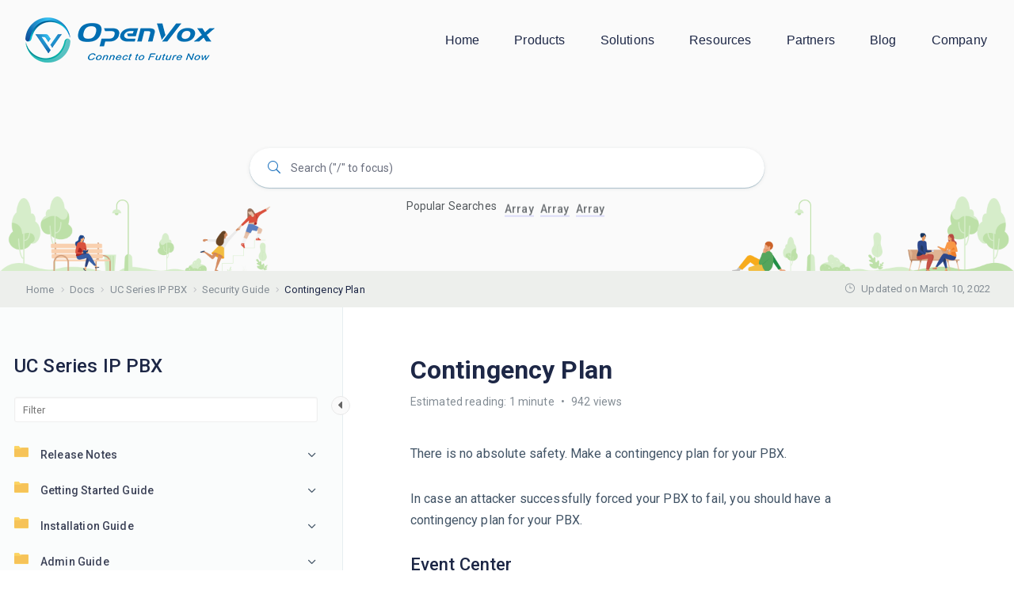

--- FILE ---
content_type: text/html; charset=UTF-8
request_url: https://help.openvox.cn/docs/uc-series-ippbx/security-guide/contingency-plan/
body_size: 28895
content:
<!DOCTYPE html>
<html lang="en-US" prefix="og: https://ogp.me/ns#">
    <head>
        <!-- Theme Version -->
        <meta name="docy-version" content="1.6.9">
        <!-- Charset Meta -->
        <meta charset="UTF-8">
        <!-- For IE -->
        <meta http-equiv="X-UA-Compatible" content="IE=edge">
        <!-- For Responsive Device -->
        <meta name="viewport" content="width=device-width, initial-scale=1.0">

        
<!-- Search Engine Optimization by Rank Math - https://s.rankmath.com/home -->
<title>Contingency Plan | OpenVox Document Center</title>
<meta name="description" content="There is no absolute safety. Make a contingency plan for your PBX."/>
<meta name="robots" content="follow, index, max-snippet:-1, max-video-preview:-1, max-image-preview:large"/>
<link rel="canonical" href="https://help.openvox.cn/docs/uc-series-ippbx/security-guide/contingency-plan/" />
<meta property="og:locale" content="en_US" />
<meta property="og:type" content="article" />
<meta property="og:title" content="Contingency Plan | OpenVox Document Center" />
<meta property="og:description" content="There is no absolute safety. Make a contingency plan for your PBX." />
<meta property="og:url" content="https://help.openvox.cn/docs/uc-series-ippbx/security-guide/contingency-plan/" />
<meta property="og:site_name" content="OpenVox Document Center" />
<meta property="og:updated_time" content="2022-03-10T22:46:56-08:00" />
<meta property="og:image" content="https://help.openvox.cn/wp-content/uploads/2022/04/openvox-profile.png" />
<meta property="og:image:secure_url" content="https://help.openvox.cn/wp-content/uploads/2022/04/openvox-profile.png" />
<meta property="og:image:width" content="1235" />
<meta property="og:image:height" content="807" />
<meta property="og:image:alt" content="Contingency Plan" />
<meta property="og:image:type" content="image/png" />
<meta property="article:published_time" content="2022-03-10T22:46:00-08:00" />
<meta property="article:modified_time" content="2022-03-10T22:46:56-08:00" />
<meta name="twitter:card" content="summary_large_image" />
<meta name="twitter:title" content="Contingency Plan | OpenVox Document Center" />
<meta name="twitter:description" content="There is no absolute safety. Make a contingency plan for your PBX." />
<meta name="twitter:image" content="https://help.openvox.cn/wp-content/uploads/2022/04/openvox-profile.png" />
<script type="application/ld+json" class="rank-math-schema">{"@context":"https://schema.org","@graph":[{"@type":["Corporation","Organization"],"@id":"https://help.openvox.cn/#organization","name":"OpenVox Document Center","url":"https://help.openvox.cn","logo":{"@type":"ImageObject","@id":"https://help.openvox.cn/#logo","url":"https://help.openvox.cn/wp-content/uploads/2022/02/openvox-logo.png","caption":"OpenVox Document Center","inLanguage":"en-US","width":"270","height":"57"}},{"@type":"WebSite","@id":"https://help.openvox.cn/#website","url":"https://help.openvox.cn","name":"OpenVox Document Center","publisher":{"@id":"https://help.openvox.cn/#organization"},"inLanguage":"en-US"},{"@type":"ImageObject","@id":"https://help.openvox.cn/wp-content/uploads/2022/04/openvox-profile.png","url":"https://help.openvox.cn/wp-content/uploads/2022/04/openvox-profile.png","width":"1235","height":"807","inLanguage":"en-US"},{"@type":"BreadcrumbList","@id":"https://help.openvox.cn/docs/uc-series-ippbx/security-guide/contingency-plan/#breadcrumb","itemListElement":[{"@type":"ListItem","position":"1","item":{"@id":"https://help.openvox.cn","name":"Home"}},{"@type":"ListItem","position":"2","item":{"@id":"https://help.openvox.cn/docs/uc-series-ippbx/","name":"UC Series IP PBX"}},{"@type":"ListItem","position":"3","item":{"@id":"https://help.openvox.cn/docs/uc-series-ippbx/security-guide/","name":"Security Guide"}},{"@type":"ListItem","position":"4","item":{"@id":"https://help.openvox.cn/docs/uc-series-ippbx/security-guide/contingency-plan/","name":"Contingency Plan"}}]},{"@type":"Person","@id":"https://help.openvox.cn/docs/uc-series-ippbx/security-guide/contingency-plan/#author","name":"Zhifa","image":{"@type":"ImageObject","@id":"https://secure.gravatar.com/avatar/e08021869e1207bb10fb1ceea2f94944?s=96&amp;r=g","url":"https://secure.gravatar.com/avatar/e08021869e1207bb10fb1ceea2f94944?s=96&amp;r=g","caption":"Zhifa","inLanguage":"en-US"},"worksFor":{"@id":"https://help.openvox.cn/#organization"}},{"@type":"WebPage","@id":"https://help.openvox.cn/docs/uc-series-ippbx/security-guide/contingency-plan/#webpage","url":"https://help.openvox.cn/docs/uc-series-ippbx/security-guide/contingency-plan/","name":"Contingency Plan | OpenVox Document Center","datePublished":"2022-03-10T22:46:00-08:00","dateModified":"2022-03-10T22:46:56-08:00","author":{"@id":"https://help.openvox.cn/docs/uc-series-ippbx/security-guide/contingency-plan/#author"},"isPartOf":{"@id":"https://help.openvox.cn/#website"},"primaryImageOfPage":{"@id":"https://help.openvox.cn/wp-content/uploads/2022/04/openvox-profile.png"},"inLanguage":"en-US","breadcrumb":{"@id":"https://help.openvox.cn/docs/uc-series-ippbx/security-guide/contingency-plan/#breadcrumb"}},{"@type":"BlogPosting","headline":"Contingency Plan | OpenVox Document Center","datePublished":"2022-03-10T22:46:00-08:00","dateModified":"2022-03-10T22:46:56-08:00","author":{"@id":"https://help.openvox.cn/docs/uc-series-ippbx/security-guide/contingency-plan/#author"},"publisher":{"@id":"https://help.openvox.cn/#organization"},"description":"There is no absolute safety. Make a contingency plan for your PBX.","name":"Contingency Plan | OpenVox Document Center","@id":"https://help.openvox.cn/docs/uc-series-ippbx/security-guide/contingency-plan/#richSnippet","isPartOf":{"@id":"https://help.openvox.cn/docs/uc-series-ippbx/security-guide/contingency-plan/#webpage"},"image":{"@id":"https://help.openvox.cn/wp-content/uploads/2022/04/openvox-profile.png"},"inLanguage":"en-US","mainEntityOfPage":{"@id":"https://help.openvox.cn/docs/uc-series-ippbx/security-guide/contingency-plan/#webpage"}}]}</script>
<!-- /Rank Math WordPress SEO plugin -->

<link rel='dns-prefetch' href='//unpkg.com' />
<link rel='dns-prefetch' href='//fonts.googleapis.com' />
<link rel='dns-prefetch' href='//s.w.org' />
<link rel="alternate" type="application/rss+xml" title="OpenVox Document Center &raquo; Feed" href="https://help.openvox.cn/feed/" />
<link rel="alternate" type="application/rss+xml" title="OpenVox Document Center &raquo; Comments Feed" href="https://help.openvox.cn/comments/feed/" />
<link rel="alternate" type="application/rss+xml" title="OpenVox Document Center &raquo; Contingency Plan Comments Feed" href="https://help.openvox.cn/docs/uc-series-ippbx/security-guide/contingency-plan/feed/" />
<script type="f02254a241cdd0c861b0391d-text/javascript">
window._wpemojiSettings = {"baseUrl":"https:\/\/s.w.org\/images\/core\/emoji\/13.1.0\/72x72\/","ext":".png","svgUrl":"https:\/\/s.w.org\/images\/core\/emoji\/13.1.0\/svg\/","svgExt":".svg","source":{"concatemoji":"https:\/\/help.openvox.cn\/wp-includes\/js\/wp-emoji-release.min.js?ver=5.9.12"}};
/*! This file is auto-generated */
!function(e,a,t){var n,r,o,i=a.createElement("canvas"),p=i.getContext&&i.getContext("2d");function s(e,t){var a=String.fromCharCode;p.clearRect(0,0,i.width,i.height),p.fillText(a.apply(this,e),0,0);e=i.toDataURL();return p.clearRect(0,0,i.width,i.height),p.fillText(a.apply(this,t),0,0),e===i.toDataURL()}function c(e){var t=a.createElement("script");t.src=e,t.defer=t.type="text/javascript",a.getElementsByTagName("head")[0].appendChild(t)}for(o=Array("flag","emoji"),t.supports={everything:!0,everythingExceptFlag:!0},r=0;r<o.length;r++)t.supports[o[r]]=function(e){if(!p||!p.fillText)return!1;switch(p.textBaseline="top",p.font="600 32px Arial",e){case"flag":return s([127987,65039,8205,9895,65039],[127987,65039,8203,9895,65039])?!1:!s([55356,56826,55356,56819],[55356,56826,8203,55356,56819])&&!s([55356,57332,56128,56423,56128,56418,56128,56421,56128,56430,56128,56423,56128,56447],[55356,57332,8203,56128,56423,8203,56128,56418,8203,56128,56421,8203,56128,56430,8203,56128,56423,8203,56128,56447]);case"emoji":return!s([10084,65039,8205,55357,56613],[10084,65039,8203,55357,56613])}return!1}(o[r]),t.supports.everything=t.supports.everything&&t.supports[o[r]],"flag"!==o[r]&&(t.supports.everythingExceptFlag=t.supports.everythingExceptFlag&&t.supports[o[r]]);t.supports.everythingExceptFlag=t.supports.everythingExceptFlag&&!t.supports.flag,t.DOMReady=!1,t.readyCallback=function(){t.DOMReady=!0},t.supports.everything||(n=function(){t.readyCallback()},a.addEventListener?(a.addEventListener("DOMContentLoaded",n,!1),e.addEventListener("load",n,!1)):(e.attachEvent("onload",n),a.attachEvent("onreadystatechange",function(){"complete"===a.readyState&&t.readyCallback()})),(n=t.source||{}).concatemoji?c(n.concatemoji):n.wpemoji&&n.twemoji&&(c(n.twemoji),c(n.wpemoji)))}(window,document,window._wpemojiSettings);
</script>
<style type="text/css">
img.wp-smiley,
img.emoji {
	display: inline !important;
	border: none !important;
	box-shadow: none !important;
	height: 1em !important;
	width: 1em !important;
	margin: 0 0.07em !important;
	vertical-align: -0.1em !important;
	background: none !important;
	padding: 0 !important;
}
</style>
	<link rel='stylesheet' id='wedocs-styles-css'  href='https://help.openvox.cn/wp-content/plugins/wedocs/assets/css/frontend.css?ver=1644814084' type='text/css' media='all' />
<link rel='stylesheet' id='wp-block-library-css'  href='https://help.openvox.cn/wp-includes/css/dist/block-library/style.min.css?ver=5.9.12' type='text/css' media='all' />
<style id='global-styles-inline-css' type='text/css'>
body{--wp--preset--color--black: #000000;--wp--preset--color--cyan-bluish-gray: #abb8c3;--wp--preset--color--white: #ffffff;--wp--preset--color--pale-pink: #f78da7;--wp--preset--color--vivid-red: #cf2e2e;--wp--preset--color--luminous-vivid-orange: #ff6900;--wp--preset--color--luminous-vivid-amber: #fcb900;--wp--preset--color--light-green-cyan: #7bdcb5;--wp--preset--color--vivid-green-cyan: #00d084;--wp--preset--color--pale-cyan-blue: #8ed1fc;--wp--preset--color--vivid-cyan-blue: #0693e3;--wp--preset--color--vivid-purple: #9b51e0;--wp--preset--gradient--vivid-cyan-blue-to-vivid-purple: linear-gradient(135deg,rgba(6,147,227,1) 0%,rgb(155,81,224) 100%);--wp--preset--gradient--light-green-cyan-to-vivid-green-cyan: linear-gradient(135deg,rgb(122,220,180) 0%,rgb(0,208,130) 100%);--wp--preset--gradient--luminous-vivid-amber-to-luminous-vivid-orange: linear-gradient(135deg,rgba(252,185,0,1) 0%,rgba(255,105,0,1) 100%);--wp--preset--gradient--luminous-vivid-orange-to-vivid-red: linear-gradient(135deg,rgba(255,105,0,1) 0%,rgb(207,46,46) 100%);--wp--preset--gradient--very-light-gray-to-cyan-bluish-gray: linear-gradient(135deg,rgb(238,238,238) 0%,rgb(169,184,195) 100%);--wp--preset--gradient--cool-to-warm-spectrum: linear-gradient(135deg,rgb(74,234,220) 0%,rgb(151,120,209) 20%,rgb(207,42,186) 40%,rgb(238,44,130) 60%,rgb(251,105,98) 80%,rgb(254,248,76) 100%);--wp--preset--gradient--blush-light-purple: linear-gradient(135deg,rgb(255,206,236) 0%,rgb(152,150,240) 100%);--wp--preset--gradient--blush-bordeaux: linear-gradient(135deg,rgb(254,205,165) 0%,rgb(254,45,45) 50%,rgb(107,0,62) 100%);--wp--preset--gradient--luminous-dusk: linear-gradient(135deg,rgb(255,203,112) 0%,rgb(199,81,192) 50%,rgb(65,88,208) 100%);--wp--preset--gradient--pale-ocean: linear-gradient(135deg,rgb(255,245,203) 0%,rgb(182,227,212) 50%,rgb(51,167,181) 100%);--wp--preset--gradient--electric-grass: linear-gradient(135deg,rgb(202,248,128) 0%,rgb(113,206,126) 100%);--wp--preset--gradient--midnight: linear-gradient(135deg,rgb(2,3,129) 0%,rgb(40,116,252) 100%);--wp--preset--duotone--dark-grayscale: url('#wp-duotone-dark-grayscale');--wp--preset--duotone--grayscale: url('#wp-duotone-grayscale');--wp--preset--duotone--purple-yellow: url('#wp-duotone-purple-yellow');--wp--preset--duotone--blue-red: url('#wp-duotone-blue-red');--wp--preset--duotone--midnight: url('#wp-duotone-midnight');--wp--preset--duotone--magenta-yellow: url('#wp-duotone-magenta-yellow');--wp--preset--duotone--purple-green: url('#wp-duotone-purple-green');--wp--preset--duotone--blue-orange: url('#wp-duotone-blue-orange');--wp--preset--font-size--small: 13px;--wp--preset--font-size--medium: 20px;--wp--preset--font-size--large: 36px;--wp--preset--font-size--x-large: 42px;}.has-black-color{color: var(--wp--preset--color--black) !important;}.has-cyan-bluish-gray-color{color: var(--wp--preset--color--cyan-bluish-gray) !important;}.has-white-color{color: var(--wp--preset--color--white) !important;}.has-pale-pink-color{color: var(--wp--preset--color--pale-pink) !important;}.has-vivid-red-color{color: var(--wp--preset--color--vivid-red) !important;}.has-luminous-vivid-orange-color{color: var(--wp--preset--color--luminous-vivid-orange) !important;}.has-luminous-vivid-amber-color{color: var(--wp--preset--color--luminous-vivid-amber) !important;}.has-light-green-cyan-color{color: var(--wp--preset--color--light-green-cyan) !important;}.has-vivid-green-cyan-color{color: var(--wp--preset--color--vivid-green-cyan) !important;}.has-pale-cyan-blue-color{color: var(--wp--preset--color--pale-cyan-blue) !important;}.has-vivid-cyan-blue-color{color: var(--wp--preset--color--vivid-cyan-blue) !important;}.has-vivid-purple-color{color: var(--wp--preset--color--vivid-purple) !important;}.has-black-background-color{background-color: var(--wp--preset--color--black) !important;}.has-cyan-bluish-gray-background-color{background-color: var(--wp--preset--color--cyan-bluish-gray) !important;}.has-white-background-color{background-color: var(--wp--preset--color--white) !important;}.has-pale-pink-background-color{background-color: var(--wp--preset--color--pale-pink) !important;}.has-vivid-red-background-color{background-color: var(--wp--preset--color--vivid-red) !important;}.has-luminous-vivid-orange-background-color{background-color: var(--wp--preset--color--luminous-vivid-orange) !important;}.has-luminous-vivid-amber-background-color{background-color: var(--wp--preset--color--luminous-vivid-amber) !important;}.has-light-green-cyan-background-color{background-color: var(--wp--preset--color--light-green-cyan) !important;}.has-vivid-green-cyan-background-color{background-color: var(--wp--preset--color--vivid-green-cyan) !important;}.has-pale-cyan-blue-background-color{background-color: var(--wp--preset--color--pale-cyan-blue) !important;}.has-vivid-cyan-blue-background-color{background-color: var(--wp--preset--color--vivid-cyan-blue) !important;}.has-vivid-purple-background-color{background-color: var(--wp--preset--color--vivid-purple) !important;}.has-black-border-color{border-color: var(--wp--preset--color--black) !important;}.has-cyan-bluish-gray-border-color{border-color: var(--wp--preset--color--cyan-bluish-gray) !important;}.has-white-border-color{border-color: var(--wp--preset--color--white) !important;}.has-pale-pink-border-color{border-color: var(--wp--preset--color--pale-pink) !important;}.has-vivid-red-border-color{border-color: var(--wp--preset--color--vivid-red) !important;}.has-luminous-vivid-orange-border-color{border-color: var(--wp--preset--color--luminous-vivid-orange) !important;}.has-luminous-vivid-amber-border-color{border-color: var(--wp--preset--color--luminous-vivid-amber) !important;}.has-light-green-cyan-border-color{border-color: var(--wp--preset--color--light-green-cyan) !important;}.has-vivid-green-cyan-border-color{border-color: var(--wp--preset--color--vivid-green-cyan) !important;}.has-pale-cyan-blue-border-color{border-color: var(--wp--preset--color--pale-cyan-blue) !important;}.has-vivid-cyan-blue-border-color{border-color: var(--wp--preset--color--vivid-cyan-blue) !important;}.has-vivid-purple-border-color{border-color: var(--wp--preset--color--vivid-purple) !important;}.has-vivid-cyan-blue-to-vivid-purple-gradient-background{background: var(--wp--preset--gradient--vivid-cyan-blue-to-vivid-purple) !important;}.has-light-green-cyan-to-vivid-green-cyan-gradient-background{background: var(--wp--preset--gradient--light-green-cyan-to-vivid-green-cyan) !important;}.has-luminous-vivid-amber-to-luminous-vivid-orange-gradient-background{background: var(--wp--preset--gradient--luminous-vivid-amber-to-luminous-vivid-orange) !important;}.has-luminous-vivid-orange-to-vivid-red-gradient-background{background: var(--wp--preset--gradient--luminous-vivid-orange-to-vivid-red) !important;}.has-very-light-gray-to-cyan-bluish-gray-gradient-background{background: var(--wp--preset--gradient--very-light-gray-to-cyan-bluish-gray) !important;}.has-cool-to-warm-spectrum-gradient-background{background: var(--wp--preset--gradient--cool-to-warm-spectrum) !important;}.has-blush-light-purple-gradient-background{background: var(--wp--preset--gradient--blush-light-purple) !important;}.has-blush-bordeaux-gradient-background{background: var(--wp--preset--gradient--blush-bordeaux) !important;}.has-luminous-dusk-gradient-background{background: var(--wp--preset--gradient--luminous-dusk) !important;}.has-pale-ocean-gradient-background{background: var(--wp--preset--gradient--pale-ocean) !important;}.has-electric-grass-gradient-background{background: var(--wp--preset--gradient--electric-grass) !important;}.has-midnight-gradient-background{background: var(--wp--preset--gradient--midnight) !important;}.has-small-font-size{font-size: var(--wp--preset--font-size--small) !important;}.has-medium-font-size{font-size: var(--wp--preset--font-size--medium) !important;}.has-large-font-size{font-size: var(--wp--preset--font-size--large) !important;}.has-x-large-font-size{font-size: var(--wp--preset--font-size--x-large) !important;}
</style>
<style id='extendify-gutenberg-patterns-and-templates-utilities-inline-css' type='text/css'>
.ext-absolute{position:absolute!important}.ext-relative{position:relative!important}.ext-top-base{top:var(--wp--style--block-gap,1.75rem)!important}.ext-top-lg{top:var(--extendify--spacing--large)!important}.ext--top-base{top:calc(var(--wp--style--block-gap, 1.75rem)*-1)!important}.ext--top-lg{top:calc(var(--extendify--spacing--large)*-1)!important}.ext-right-base{right:var(--wp--style--block-gap,1.75rem)!important}.ext-right-lg{right:var(--extendify--spacing--large)!important}.ext--right-base{right:calc(var(--wp--style--block-gap, 1.75rem)*-1)!important}.ext--right-lg{right:calc(var(--extendify--spacing--large)*-1)!important}.ext-bottom-base{bottom:var(--wp--style--block-gap,1.75rem)!important}.ext-bottom-lg{bottom:var(--extendify--spacing--large)!important}.ext--bottom-base{bottom:calc(var(--wp--style--block-gap, 1.75rem)*-1)!important}.ext--bottom-lg{bottom:calc(var(--extendify--spacing--large)*-1)!important}.ext-left-base{left:var(--wp--style--block-gap,1.75rem)!important}.ext-left-lg{left:var(--extendify--spacing--large)!important}.ext--left-base{left:calc(var(--wp--style--block-gap, 1.75rem)*-1)!important}.ext--left-lg{left:calc(var(--extendify--spacing--large)*-1)!important}.ext-order-1{order:1!important}.ext-order-2{order:2!important}.ext-col-auto{grid-column:auto!important}.ext-col-span-1{grid-column:span 1/span 1!important}.ext-col-span-2{grid-column:span 2/span 2!important}.ext-col-span-3{grid-column:span 3/span 3!important}.ext-col-span-4{grid-column:span 4/span 4!important}.ext-col-span-5{grid-column:span 5/span 5!important}.ext-col-span-6{grid-column:span 6/span 6!important}.ext-col-span-7{grid-column:span 7/span 7!important}.ext-col-span-8{grid-column:span 8/span 8!important}.ext-col-span-9{grid-column:span 9/span 9!important}.ext-col-span-10{grid-column:span 10/span 10!important}.ext-col-span-11{grid-column:span 11/span 11!important}.ext-col-span-12{grid-column:span 12/span 12!important}.ext-col-span-full{grid-column:1/-1!important}.ext-col-start-1{grid-column-start:1!important}.ext-col-start-2{grid-column-start:2!important}.ext-col-start-3{grid-column-start:3!important}.ext-col-start-4{grid-column-start:4!important}.ext-col-start-5{grid-column-start:5!important}.ext-col-start-6{grid-column-start:6!important}.ext-col-start-7{grid-column-start:7!important}.ext-col-start-8{grid-column-start:8!important}.ext-col-start-9{grid-column-start:9!important}.ext-col-start-10{grid-column-start:10!important}.ext-col-start-11{grid-column-start:11!important}.ext-col-start-12{grid-column-start:12!important}.ext-col-start-13{grid-column-start:13!important}.ext-col-start-auto{grid-column-start:auto!important}.ext-col-end-1{grid-column-end:1!important}.ext-col-end-2{grid-column-end:2!important}.ext-col-end-3{grid-column-end:3!important}.ext-col-end-4{grid-column-end:4!important}.ext-col-end-5{grid-column-end:5!important}.ext-col-end-6{grid-column-end:6!important}.ext-col-end-7{grid-column-end:7!important}.ext-col-end-8{grid-column-end:8!important}.ext-col-end-9{grid-column-end:9!important}.ext-col-end-10{grid-column-end:10!important}.ext-col-end-11{grid-column-end:11!important}.ext-col-end-12{grid-column-end:12!important}.ext-col-end-13{grid-column-end:13!important}.ext-col-end-auto{grid-column-end:auto!important}.ext-row-auto{grid-row:auto!important}.ext-row-span-1{grid-row:span 1/span 1!important}.ext-row-span-2{grid-row:span 2/span 2!important}.ext-row-span-3{grid-row:span 3/span 3!important}.ext-row-span-4{grid-row:span 4/span 4!important}.ext-row-span-5{grid-row:span 5/span 5!important}.ext-row-span-6{grid-row:span 6/span 6!important}.ext-row-span-full{grid-row:1/-1!important}.ext-row-start-1{grid-row-start:1!important}.ext-row-start-2{grid-row-start:2!important}.ext-row-start-3{grid-row-start:3!important}.ext-row-start-4{grid-row-start:4!important}.ext-row-start-5{grid-row-start:5!important}.ext-row-start-6{grid-row-start:6!important}.ext-row-start-7{grid-row-start:7!important}.ext-row-start-auto{grid-row-start:auto!important}.ext-row-end-1{grid-row-end:1!important}.ext-row-end-2{grid-row-end:2!important}.ext-row-end-3{grid-row-end:3!important}.ext-row-end-4{grid-row-end:4!important}.ext-row-end-5{grid-row-end:5!important}.ext-row-end-6{grid-row-end:6!important}.ext-row-end-7{grid-row-end:7!important}.ext-row-end-auto{grid-row-end:auto!important}.ext-m-0:not([style*=margin]){margin:0!important}.ext-m-auto:not([style*=margin]){margin:auto!important}.ext-m-base:not([style*=margin]){margin:var(--wp--style--block-gap,1.75rem)!important}.ext-m-lg:not([style*=margin]){margin:var(--extendify--spacing--large)!important}.ext--m-base:not([style*=margin]){margin:calc(var(--wp--style--block-gap, 1.75rem)*-1)!important}.ext--m-lg:not([style*=margin]){margin:calc(var(--extendify--spacing--large)*-1)!important}.ext-mx-0:not([style*=margin]){margin-left:0!important;margin-right:0!important}.ext-mx-auto:not([style*=margin]){margin-left:auto!important;margin-right:auto!important}.ext-mx-base:not([style*=margin]){margin-left:var(--wp--style--block-gap,1.75rem)!important;margin-right:var(--wp--style--block-gap,1.75rem)!important}.ext-mx-lg:not([style*=margin]){margin-left:var(--extendify--spacing--large)!important;margin-right:var(--extendify--spacing--large)!important}.ext--mx-base:not([style*=margin]){margin-left:calc(var(--wp--style--block-gap, 1.75rem)*-1)!important;margin-right:calc(var(--wp--style--block-gap, 1.75rem)*-1)!important}.ext--mx-lg:not([style*=margin]){margin-left:calc(var(--extendify--spacing--large)*-1)!important;margin-right:calc(var(--extendify--spacing--large)*-1)!important}.ext-my-0:not([style*=margin]){margin-bottom:0!important;margin-top:0!important}.ext-my-auto:not([style*=margin]){margin-bottom:auto!important;margin-top:auto!important}.ext-my-base:not([style*=margin]){margin-bottom:var(--wp--style--block-gap,1.75rem)!important;margin-top:var(--wp--style--block-gap,1.75rem)!important}.ext-my-lg:not([style*=margin]){margin-bottom:var(--extendify--spacing--large)!important;margin-top:var(--extendify--spacing--large)!important}.ext--my-base:not([style*=margin]){margin-bottom:calc(var(--wp--style--block-gap, 1.75rem)*-1)!important;margin-top:calc(var(--wp--style--block-gap, 1.75rem)*-1)!important}.ext--my-lg:not([style*=margin]){margin-bottom:calc(var(--extendify--spacing--large)*-1)!important;margin-top:calc(var(--extendify--spacing--large)*-1)!important}.ext-mt-0:not([style*=margin]){margin-top:0!important}.ext-mt-auto:not([style*=margin]){margin-top:auto!important}.ext-mt-base:not([style*=margin]){margin-top:var(--wp--style--block-gap,1.75rem)!important}.ext-mt-lg:not([style*=margin]){margin-top:var(--extendify--spacing--large)!important}.ext--mt-base:not([style*=margin]){margin-top:calc(var(--wp--style--block-gap, 1.75rem)*-1)!important}.ext--mt-lg:not([style*=margin]){margin-top:calc(var(--extendify--spacing--large)*-1)!important}.ext-mr-0:not([style*=margin]){margin-right:0!important}.ext-mr-auto:not([style*=margin]){margin-right:auto!important}.ext-mr-base:not([style*=margin]){margin-right:var(--wp--style--block-gap,1.75rem)!important}.ext-mr-lg:not([style*=margin]){margin-right:var(--extendify--spacing--large)!important}.ext--mr-base:not([style*=margin]){margin-right:calc(var(--wp--style--block-gap, 1.75rem)*-1)!important}.ext--mr-lg:not([style*=margin]){margin-right:calc(var(--extendify--spacing--large)*-1)!important}.ext-mb-0:not([style*=margin]){margin-bottom:0!important}.ext-mb-auto:not([style*=margin]){margin-bottom:auto!important}.ext-mb-base:not([style*=margin]){margin-bottom:var(--wp--style--block-gap,1.75rem)!important}.ext-mb-lg:not([style*=margin]){margin-bottom:var(--extendify--spacing--large)!important}.ext--mb-base:not([style*=margin]){margin-bottom:calc(var(--wp--style--block-gap, 1.75rem)*-1)!important}.ext--mb-lg:not([style*=margin]){margin-bottom:calc(var(--extendify--spacing--large)*-1)!important}.ext-ml-0:not([style*=margin]){margin-left:0!important}.ext-ml-auto:not([style*=margin]){margin-left:auto!important}.ext-ml-base:not([style*=margin]){margin-left:var(--wp--style--block-gap,1.75rem)!important}.ext-ml-lg:not([style*=margin]){margin-left:var(--extendify--spacing--large)!important}.ext--ml-base:not([style*=margin]){margin-left:calc(var(--wp--style--block-gap, 1.75rem)*-1)!important}.ext--ml-lg:not([style*=margin]){margin-left:calc(var(--extendify--spacing--large)*-1)!important}.ext-block{display:block!important}.ext-inline-block{display:inline-block!important}.ext-inline{display:inline!important}.ext-flex{display:flex!important}.ext-inline-flex{display:inline-flex!important}.ext-grid{display:grid!important}.ext-inline-grid{display:inline-grid!important}.ext-hidden{display:none!important}.ext-w-auto{width:auto!important}.ext-w-full{width:100%!important}.ext-max-w-full{max-width:100%!important}.ext-flex-1{flex:1 1 0%!important}.ext-flex-auto{flex:1 1 auto!important}.ext-flex-initial{flex:0 1 auto!important}.ext-flex-none{flex:none!important}.ext-flex-shrink-0{flex-shrink:0!important}.ext-flex-shrink{flex-shrink:1!important}.ext-flex-grow-0{flex-grow:0!important}.ext-flex-grow{flex-grow:1!important}.ext-list-none{list-style-type:none!important}.ext-grid-cols-1{grid-template-columns:repeat(1,minmax(0,1fr))!important}.ext-grid-cols-2{grid-template-columns:repeat(2,minmax(0,1fr))!important}.ext-grid-cols-3{grid-template-columns:repeat(3,minmax(0,1fr))!important}.ext-grid-cols-4{grid-template-columns:repeat(4,minmax(0,1fr))!important}.ext-grid-cols-5{grid-template-columns:repeat(5,minmax(0,1fr))!important}.ext-grid-cols-6{grid-template-columns:repeat(6,minmax(0,1fr))!important}.ext-grid-cols-7{grid-template-columns:repeat(7,minmax(0,1fr))!important}.ext-grid-cols-8{grid-template-columns:repeat(8,minmax(0,1fr))!important}.ext-grid-cols-9{grid-template-columns:repeat(9,minmax(0,1fr))!important}.ext-grid-cols-10{grid-template-columns:repeat(10,minmax(0,1fr))!important}.ext-grid-cols-11{grid-template-columns:repeat(11,minmax(0,1fr))!important}.ext-grid-cols-12{grid-template-columns:repeat(12,minmax(0,1fr))!important}.ext-grid-cols-none{grid-template-columns:none!important}.ext-grid-rows-1{grid-template-rows:repeat(1,minmax(0,1fr))!important}.ext-grid-rows-2{grid-template-rows:repeat(2,minmax(0,1fr))!important}.ext-grid-rows-3{grid-template-rows:repeat(3,minmax(0,1fr))!important}.ext-grid-rows-4{grid-template-rows:repeat(4,minmax(0,1fr))!important}.ext-grid-rows-5{grid-template-rows:repeat(5,minmax(0,1fr))!important}.ext-grid-rows-6{grid-template-rows:repeat(6,minmax(0,1fr))!important}.ext-grid-rows-none{grid-template-rows:none!important}.ext-flex-row{flex-direction:row!important}.ext-flex-row-reverse{flex-direction:row-reverse!important}.ext-flex-col{flex-direction:column!important}.ext-flex-col-reverse{flex-direction:column-reverse!important}.ext-flex-wrap{flex-wrap:wrap!important}.ext-flex-wrap-reverse{flex-wrap:wrap-reverse!important}.ext-flex-nowrap{flex-wrap:nowrap!important}.ext-items-start{align-items:flex-start!important}.ext-items-end{align-items:flex-end!important}.ext-items-center{align-items:center!important}.ext-items-baseline{align-items:baseline!important}.ext-items-stretch{align-items:stretch!important}.ext-justify-start{justify-content:flex-start!important}.ext-justify-end{justify-content:flex-end!important}.ext-justify-center{justify-content:center!important}.ext-justify-between{justify-content:space-between!important}.ext-justify-around{justify-content:space-around!important}.ext-justify-evenly{justify-content:space-evenly!important}.ext-justify-items-start{justify-items:start!important}.ext-justify-items-end{justify-items:end!important}.ext-justify-items-center{justify-items:center!important}.ext-justify-items-stretch{justify-items:stretch!important}.ext-gap-0{gap:0!important}.ext-gap-base{gap:var(--wp--style--block-gap,1.75rem)!important}.ext-gap-lg{gap:var(--extendify--spacing--large)!important}.ext-gap-x-0{-moz-column-gap:0!important;column-gap:0!important}.ext-gap-x-base{-moz-column-gap:var(--wp--style--block-gap,1.75rem)!important;column-gap:var(--wp--style--block-gap,1.75rem)!important}.ext-gap-x-lg{-moz-column-gap:var(--extendify--spacing--large)!important;column-gap:var(--extendify--spacing--large)!important}.ext-gap-y-0{row-gap:0!important}.ext-gap-y-base{row-gap:var(--wp--style--block-gap,1.75rem)!important}.ext-gap-y-lg{row-gap:var(--extendify--spacing--large)!important}.ext-justify-self-auto{justify-self:auto!important}.ext-justify-self-start{justify-self:start!important}.ext-justify-self-end{justify-self:end!important}.ext-justify-self-center{justify-self:center!important}.ext-justify-self-stretch{justify-self:stretch!important}.ext-rounded-none{border-radius:0!important}.ext-rounded-full{border-radius:9999px!important}.ext-rounded-t-none{border-top-left-radius:0!important;border-top-right-radius:0!important}.ext-rounded-t-full{border-top-left-radius:9999px!important;border-top-right-radius:9999px!important}.ext-rounded-r-none{border-bottom-right-radius:0!important;border-top-right-radius:0!important}.ext-rounded-r-full{border-bottom-right-radius:9999px!important;border-top-right-radius:9999px!important}.ext-rounded-b-none{border-bottom-left-radius:0!important;border-bottom-right-radius:0!important}.ext-rounded-b-full{border-bottom-left-radius:9999px!important;border-bottom-right-radius:9999px!important}.ext-rounded-l-none{border-bottom-left-radius:0!important;border-top-left-radius:0!important}.ext-rounded-l-full{border-bottom-left-radius:9999px!important;border-top-left-radius:9999px!important}.ext-rounded-tl-none{border-top-left-radius:0!important}.ext-rounded-tl-full{border-top-left-radius:9999px!important}.ext-rounded-tr-none{border-top-right-radius:0!important}.ext-rounded-tr-full{border-top-right-radius:9999px!important}.ext-rounded-br-none{border-bottom-right-radius:0!important}.ext-rounded-br-full{border-bottom-right-radius:9999px!important}.ext-rounded-bl-none{border-bottom-left-radius:0!important}.ext-rounded-bl-full{border-bottom-left-radius:9999px!important}.ext-border-0{border-width:0!important}.ext-border-t-0{border-top-width:0!important}.ext-border-r-0{border-right-width:0!important}.ext-border-b-0{border-bottom-width:0!important}.ext-border-l-0{border-left-width:0!important}.ext-p-0:not([style*=padding]){padding:0!important}.ext-p-base:not([style*=padding]){padding:var(--wp--style--block-gap,1.75rem)!important}.ext-p-lg:not([style*=padding]){padding:var(--extendify--spacing--large)!important}.ext-px-0:not([style*=padding]){padding-left:0!important;padding-right:0!important}.ext-px-base:not([style*=padding]){padding-left:var(--wp--style--block-gap,1.75rem)!important;padding-right:var(--wp--style--block-gap,1.75rem)!important}.ext-px-lg:not([style*=padding]){padding-left:var(--extendify--spacing--large)!important;padding-right:var(--extendify--spacing--large)!important}.ext-py-0:not([style*=padding]){padding-bottom:0!important;padding-top:0!important}.ext-py-base:not([style*=padding]){padding-bottom:var(--wp--style--block-gap,1.75rem)!important;padding-top:var(--wp--style--block-gap,1.75rem)!important}.ext-py-lg:not([style*=padding]){padding-bottom:var(--extendify--spacing--large)!important;padding-top:var(--extendify--spacing--large)!important}.ext-pt-0:not([style*=padding]){padding-top:0!important}.ext-pt-base:not([style*=padding]){padding-top:var(--wp--style--block-gap,1.75rem)!important}.ext-pt-lg:not([style*=padding]){padding-top:var(--extendify--spacing--large)!important}.ext-pr-0:not([style*=padding]){padding-right:0!important}.ext-pr-base:not([style*=padding]){padding-right:var(--wp--style--block-gap,1.75rem)!important}.ext-pr-lg:not([style*=padding]){padding-right:var(--extendify--spacing--large)!important}.ext-pb-0:not([style*=padding]){padding-bottom:0!important}.ext-pb-base:not([style*=padding]){padding-bottom:var(--wp--style--block-gap,1.75rem)!important}.ext-pb-lg:not([style*=padding]){padding-bottom:var(--extendify--spacing--large)!important}.ext-pl-0:not([style*=padding]){padding-left:0!important}.ext-pl-base:not([style*=padding]){padding-left:var(--wp--style--block-gap,1.75rem)!important}.ext-pl-lg:not([style*=padding]){padding-left:var(--extendify--spacing--large)!important}.ext-text-left{text-align:left!important}.ext-text-center{text-align:center!important}.ext-text-right{text-align:right!important}.ext-leading-none{line-height:1!important}.ext-leading-tight{line-height:1.25!important}.ext-leading-snug{line-height:1.375!important}.ext-leading-normal{line-height:1.5!important}.ext-leading-relaxed{line-height:1.625!important}.ext-leading-loose{line-height:2!important}.clip-path--rhombus img{-webkit-clip-path:polygon(15% 6%,80% 29%,84% 93%,23% 69%);clip-path:polygon(15% 6%,80% 29%,84% 93%,23% 69%)}.clip-path--diamond img{-webkit-clip-path:polygon(5% 29%,60% 2%,91% 64%,36% 89%);clip-path:polygon(5% 29%,60% 2%,91% 64%,36% 89%)}.clip-path--rhombus-alt img{-webkit-clip-path:polygon(14% 9%,85% 24%,91% 89%,19% 76%);clip-path:polygon(14% 9%,85% 24%,91% 89%,19% 76%)}.wp-block-columns[class*=fullwidth-cols]{margin-bottom:unset}.wp-block-column.editor\:pointer-events-none{margin-bottom:0!important;margin-top:0!important}.is-root-container.block-editor-block-list__layout>[data-align=full]:not(:first-of-type)>.wp-block-column.editor\:pointer-events-none,.is-root-container.block-editor-block-list__layout>[data-align=wide]>.wp-block-column.editor\:pointer-events-none{margin-top:calc(var(--wp--style--block-gap, 28px)*-1)!important}.ext .wp-block-columns .wp-block-column[style*=padding]{padding-left:0!important;padding-right:0!important}.ext .wp-block-columns+.wp-block-columns:not([class*=mt-]):not([class*=my-]):not([style*=margin]){margin-top:0!important}[class*=fullwidth-cols] .wp-block-column:first-child,[class*=fullwidth-cols] .wp-block-group:first-child{margin-top:0}[class*=fullwidth-cols] .wp-block-column:last-child,[class*=fullwidth-cols] .wp-block-group:last-child{margin-bottom:0}[class*=fullwidth-cols] .wp-block-column:first-child>*,[class*=fullwidth-cols] .wp-block-column>:first-child{margin-top:0}.ext .is-not-stacked-on-mobile .wp-block-column,[class*=fullwidth-cols] .wp-block-column>:last-child{margin-bottom:0}.wp-block-columns[class*=fullwidth-cols]:not(.is-not-stacked-on-mobile)>.wp-block-column:not(:last-child){margin-bottom:var(--wp--style--block-gap,1.75rem)}@media (min-width:782px){.wp-block-columns[class*=fullwidth-cols]:not(.is-not-stacked-on-mobile)>.wp-block-column:not(:last-child){margin-bottom:0}}.wp-block-columns[class*=fullwidth-cols].is-not-stacked-on-mobile>.wp-block-column{margin-bottom:0!important}@media (min-width:600px) and (max-width:781px){.wp-block-columns[class*=fullwidth-cols]:not(.is-not-stacked-on-mobile)>.wp-block-column:nth-child(2n){margin-left:var(--wp--style--block-gap,2em)}}@media (max-width:781px){.tablet\:fullwidth-cols.wp-block-columns:not(.is-not-stacked-on-mobile){flex-wrap:wrap}.tablet\:fullwidth-cols.wp-block-columns:not(.is-not-stacked-on-mobile)>.wp-block-column,.tablet\:fullwidth-cols.wp-block-columns:not(.is-not-stacked-on-mobile)>.wp-block-column:not([style*=margin]){margin-left:0!important}.tablet\:fullwidth-cols.wp-block-columns:not(.is-not-stacked-on-mobile)>.wp-block-column{flex-basis:100%!important}}@media (max-width:1079px){.desktop\:fullwidth-cols.wp-block-columns:not(.is-not-stacked-on-mobile){flex-wrap:wrap}.desktop\:fullwidth-cols.wp-block-columns:not(.is-not-stacked-on-mobile)>.wp-block-column,.desktop\:fullwidth-cols.wp-block-columns:not(.is-not-stacked-on-mobile)>.wp-block-column:not([style*=margin]){margin-left:0!important}.desktop\:fullwidth-cols.wp-block-columns:not(.is-not-stacked-on-mobile)>.wp-block-column{flex-basis:100%!important}.desktop\:fullwidth-cols.wp-block-columns:not(.is-not-stacked-on-mobile)>.wp-block-column:not(:last-child){margin-bottom:var(--wp--style--block-gap,1.75rem)!important}}.direction-rtl{direction:rtl}.direction-ltr{direction:ltr}.is-style-inline-list{padding-left:0!important}.is-style-inline-list li{list-style-type:none!important}@media (min-width:782px){.is-style-inline-list li{display:inline!important;margin-right:var(--wp--style--block-gap,1.75rem)!important}}@media (min-width:782px){.is-style-inline-list li:first-child{margin-left:0!important}}@media (min-width:782px){.is-style-inline-list li:last-child{margin-right:0!important}}.bring-to-front{position:relative;z-index:10}.text-stroke{-webkit-text-stroke-color:var(--wp--preset--color--background)}.text-stroke,.text-stroke--primary{-webkit-text-stroke-width:var(
        --wp--custom--typography--text-stroke-width,2px
    )}.text-stroke--primary{-webkit-text-stroke-color:var(--wp--preset--color--primary)}.text-stroke--secondary{-webkit-text-stroke-width:var(
        --wp--custom--typography--text-stroke-width,2px
    );-webkit-text-stroke-color:var(--wp--preset--color--secondary)}.editor\:no-caption .block-editor-rich-text__editable{display:none!important}.editor\:no-inserter .wp-block-column:not(.is-selected)>.block-list-appender,.editor\:no-inserter .wp-block-cover__inner-container>.block-list-appender,.editor\:no-inserter .wp-block-group__inner-container>.block-list-appender,.editor\:no-inserter>.block-list-appender{display:none}.editor\:no-resize .components-resizable-box__handle,.editor\:no-resize .components-resizable-box__handle:after,.editor\:no-resize .components-resizable-box__side-handle:before{display:none;pointer-events:none}.editor\:no-resize .components-resizable-box__container{display:block}.editor\:pointer-events-none{pointer-events:none}.is-style-angled{justify-content:flex-end}.ext .is-style-angled>[class*=_inner-container],.is-style-angled{align-items:center}.is-style-angled .wp-block-cover__image-background,.is-style-angled .wp-block-cover__video-background{-webkit-clip-path:polygon(0 0,30% 0,50% 100%,0 100%);clip-path:polygon(0 0,30% 0,50% 100%,0 100%);z-index:1}@media (min-width:782px){.is-style-angled .wp-block-cover__image-background,.is-style-angled .wp-block-cover__video-background{-webkit-clip-path:polygon(0 0,55% 0,65% 100%,0 100%);clip-path:polygon(0 0,55% 0,65% 100%,0 100%)}}.has-foreground-color{color:var(--wp--preset--color--foreground,#000)!important}.has-foreground-background-color{background-color:var(--wp--preset--color--foreground,#000)!important}.has-background-color{color:var(--wp--preset--color--background,#fff)!important}.has-background-background-color{background-color:var(--wp--preset--color--background,#fff)!important}.has-primary-color{color:var(--wp--preset--color--primary,#4b5563)!important}.has-primary-background-color{background-color:var(--wp--preset--color--primary,#4b5563)!important}.has-secondary-color{color:var(--wp--preset--color--secondary,#9ca3af)!important}.has-secondary-background-color{background-color:var(--wp--preset--color--secondary,#9ca3af)!important}.ext.has-text-color h1,.ext.has-text-color h2,.ext.has-text-color h3,.ext.has-text-color h4,.ext.has-text-color h5,.ext.has-text-color h6,.ext.has-text-color p{color:currentColor}.has-white-color{color:var(--wp--preset--color--white,#fff)!important}.has-black-color{color:var(--wp--preset--color--black,#000)!important}.has-ext-foreground-background-color{background-color:var(
        --wp--preset--color--foreground,var(--wp--preset--color--black,#000)
    )!important}.has-ext-primary-background-color{background-color:var(
        --wp--preset--color--primary,var(--wp--preset--color--cyan-bluish-gray,#000)
    )!important}.wp-block-button__link.has-black-background-color{border-color:var(--wp--preset--color--black,#000)}.wp-block-button__link.has-white-background-color{border-color:var(--wp--preset--color--white,#fff)}.has-ext-small-font-size{font-size:var(--wp--preset--font-size--ext-small)!important}.has-ext-medium-font-size{font-size:var(--wp--preset--font-size--ext-medium)!important}.has-ext-large-font-size{font-size:var(--wp--preset--font-size--ext-large)!important;line-height:1.2}.has-ext-x-large-font-size{font-size:var(--wp--preset--font-size--ext-x-large)!important;line-height:1}.has-ext-xx-large-font-size{font-size:var(--wp--preset--font-size--ext-xx-large)!important;line-height:1}.has-ext-x-large-font-size:not([style*=line-height]),.has-ext-xx-large-font-size:not([style*=line-height]){line-height:1.1}.ext .wp-block-group>*{margin-bottom:0;margin-top:0}.ext .wp-block-group>*+*{margin-bottom:0}.ext .wp-block-group>*+*,.ext h2{margin-top:var(--wp--style--block-gap,1.75rem)}.ext h2{margin-bottom:var(--wp--style--block-gap,1.75rem)}.has-ext-x-large-font-size+h3,.has-ext-x-large-font-size+p{margin-top:.5rem}.ext .wp-block-buttons>.wp-block-button.wp-block-button__width-25{min-width:12rem;width:calc(25% - var(--wp--style--block-gap, .5em)*.75)}.ext .ext-grid>[class*=_inner-container]{display:grid}.ext>[class*=_inner-container]>.ext-grid:not([class*=columns]),.ext>[class*=_inner-container]>.wp-block>.ext-grid:not([class*=columns]){display:initial!important}.ext .ext-grid-cols-1>[class*=_inner-container]{grid-template-columns:repeat(1,minmax(0,1fr))!important}.ext .ext-grid-cols-2>[class*=_inner-container]{grid-template-columns:repeat(2,minmax(0,1fr))!important}.ext .ext-grid-cols-3>[class*=_inner-container]{grid-template-columns:repeat(3,minmax(0,1fr))!important}.ext .ext-grid-cols-4>[class*=_inner-container]{grid-template-columns:repeat(4,minmax(0,1fr))!important}.ext .ext-grid-cols-5>[class*=_inner-container]{grid-template-columns:repeat(5,minmax(0,1fr))!important}.ext .ext-grid-cols-6>[class*=_inner-container]{grid-template-columns:repeat(6,minmax(0,1fr))!important}.ext .ext-grid-cols-7>[class*=_inner-container]{grid-template-columns:repeat(7,minmax(0,1fr))!important}.ext .ext-grid-cols-8>[class*=_inner-container]{grid-template-columns:repeat(8,minmax(0,1fr))!important}.ext .ext-grid-cols-9>[class*=_inner-container]{grid-template-columns:repeat(9,minmax(0,1fr))!important}.ext .ext-grid-cols-10>[class*=_inner-container]{grid-template-columns:repeat(10,minmax(0,1fr))!important}.ext .ext-grid-cols-11>[class*=_inner-container]{grid-template-columns:repeat(11,minmax(0,1fr))!important}.ext .ext-grid-cols-12>[class*=_inner-container]{grid-template-columns:repeat(12,minmax(0,1fr))!important}.ext .ext-grid-cols-13>[class*=_inner-container]{grid-template-columns:repeat(13,minmax(0,1fr))!important}.ext .ext-grid-cols-none>[class*=_inner-container]{grid-template-columns:none!important}.ext .ext-grid-rows-1>[class*=_inner-container]{grid-template-rows:repeat(1,minmax(0,1fr))!important}.ext .ext-grid-rows-2>[class*=_inner-container]{grid-template-rows:repeat(2,minmax(0,1fr))!important}.ext .ext-grid-rows-3>[class*=_inner-container]{grid-template-rows:repeat(3,minmax(0,1fr))!important}.ext .ext-grid-rows-4>[class*=_inner-container]{grid-template-rows:repeat(4,minmax(0,1fr))!important}.ext .ext-grid-rows-5>[class*=_inner-container]{grid-template-rows:repeat(5,minmax(0,1fr))!important}.ext .ext-grid-rows-6>[class*=_inner-container]{grid-template-rows:repeat(6,minmax(0,1fr))!important}.ext .ext-grid-rows-none>[class*=_inner-container]{grid-template-rows:none!important}.ext .ext-items-start>[class*=_inner-container]{align-items:flex-start!important}.ext .ext-items-end>[class*=_inner-container]{align-items:flex-end!important}.ext .ext-items-center>[class*=_inner-container]{align-items:center!important}.ext .ext-items-baseline>[class*=_inner-container]{align-items:baseline!important}.ext .ext-items-stretch>[class*=_inner-container]{align-items:stretch!important}.ext.wp-block-group>:last-child{margin-bottom:0}.ext .wp-block-group__inner-container{padding:0!important}.ext.has-background{padding-left:var(--wp--style--block-gap,1.75rem);padding-right:var(--wp--style--block-gap,1.75rem)}.ext [class*=inner-container]>.alignwide [class*=inner-container],.ext [class*=inner-container]>[data-align=wide] [class*=inner-container]{max-width:var(--responsive--alignwide-width,120rem)}.ext [class*=inner-container]>.alignwide [class*=inner-container]>*,.ext [class*=inner-container]>[data-align=wide] [class*=inner-container]>*{max-width:100%!important}.ext .wp-block-image{position:relative;text-align:center}.ext .wp-block-image img{display:inline-block;vertical-align:middle}body{--extendify--spacing--large:var(
        --wp--custom--spacing--large,clamp(2em,8vw,8em)
    );--wp--preset--font-size--ext-small:1rem;--wp--preset--font-size--ext-medium:1.125rem;--wp--preset--font-size--ext-large:clamp(1.65rem,3.5vw,2.15rem);--wp--preset--font-size--ext-x-large:clamp(3rem,6vw,4.75rem);--wp--preset--font-size--ext-xx-large:clamp(3.25rem,7.5vw,5.75rem);--wp--preset--color--black:#000;--wp--preset--color--white:#fff}.ext *{box-sizing:border-box}.block-editor-block-preview__content-iframe .ext [data-type="core/spacer"] .components-resizable-box__container{background:transparent!important}.block-editor-block-preview__content-iframe .ext [data-type="core/spacer"] .block-library-spacer__resize-container:before{display:none!important}.ext .wp-block-group__inner-container figure.wp-block-gallery.alignfull{margin-bottom:unset;margin-top:unset}.ext .alignwide{margin-left:auto!important;margin-right:auto!important}.is-root-container.block-editor-block-list__layout>[data-align=full]:not(:first-of-type)>.ext-my-0,.is-root-container.block-editor-block-list__layout>[data-align=wide]>.ext-my-0:not([style*=margin]){margin-top:calc(var(--wp--style--block-gap, 28px)*-1)!important}.block-editor-block-preview__content-iframe .preview\:min-h-50{min-height:50vw!important}.block-editor-block-preview__content-iframe .preview\:min-h-60{min-height:60vw!important}.block-editor-block-preview__content-iframe .preview\:min-h-70{min-height:70vw!important}.block-editor-block-preview__content-iframe .preview\:min-h-80{min-height:80vw!important}.block-editor-block-preview__content-iframe .preview\:min-h-100{min-height:100vw!important}.ext-mr-0.alignfull:not([style*=margin]):not([style*=margin]){margin-right:0!important}.ext-ml-0:not([style*=margin]):not([style*=margin]){margin-left:0!important}.is-root-container .wp-block[data-align=full]>.ext-mx-0:not([style*=margin]):not([style*=margin]){margin-left:calc(var(--wp--custom--spacing--outer, 0)*1)!important;margin-right:calc(var(--wp--custom--spacing--outer, 0)*1)!important;overflow:hidden;width:unset}@media (min-width:782px){.tablet\:ext-absolute{position:absolute!important}.tablet\:ext-relative{position:relative!important}.tablet\:ext-top-base{top:var(--wp--style--block-gap,1.75rem)!important}.tablet\:ext-top-lg{top:var(--extendify--spacing--large)!important}.tablet\:ext--top-base{top:calc(var(--wp--style--block-gap, 1.75rem)*-1)!important}.tablet\:ext--top-lg{top:calc(var(--extendify--spacing--large)*-1)!important}.tablet\:ext-right-base{right:var(--wp--style--block-gap,1.75rem)!important}.tablet\:ext-right-lg{right:var(--extendify--spacing--large)!important}.tablet\:ext--right-base{right:calc(var(--wp--style--block-gap, 1.75rem)*-1)!important}.tablet\:ext--right-lg{right:calc(var(--extendify--spacing--large)*-1)!important}.tablet\:ext-bottom-base{bottom:var(--wp--style--block-gap,1.75rem)!important}.tablet\:ext-bottom-lg{bottom:var(--extendify--spacing--large)!important}.tablet\:ext--bottom-base{bottom:calc(var(--wp--style--block-gap, 1.75rem)*-1)!important}.tablet\:ext--bottom-lg{bottom:calc(var(--extendify--spacing--large)*-1)!important}.tablet\:ext-left-base{left:var(--wp--style--block-gap,1.75rem)!important}.tablet\:ext-left-lg{left:var(--extendify--spacing--large)!important}.tablet\:ext--left-base{left:calc(var(--wp--style--block-gap, 1.75rem)*-1)!important}.tablet\:ext--left-lg{left:calc(var(--extendify--spacing--large)*-1)!important}.tablet\:ext-order-1{order:1!important}.tablet\:ext-order-2{order:2!important}.tablet\:ext-m-0:not([style*=margin]){margin:0!important}.tablet\:ext-m-auto:not([style*=margin]){margin:auto!important}.tablet\:ext-m-base:not([style*=margin]){margin:var(--wp--style--block-gap,1.75rem)!important}.tablet\:ext-m-lg:not([style*=margin]){margin:var(--extendify--spacing--large)!important}.tablet\:ext--m-base:not([style*=margin]){margin:calc(var(--wp--style--block-gap, 1.75rem)*-1)!important}.tablet\:ext--m-lg:not([style*=margin]){margin:calc(var(--extendify--spacing--large)*-1)!important}.tablet\:ext-mx-0:not([style*=margin]){margin-left:0!important;margin-right:0!important}.tablet\:ext-mx-auto:not([style*=margin]){margin-left:auto!important;margin-right:auto!important}.tablet\:ext-mx-base:not([style*=margin]){margin-left:var(--wp--style--block-gap,1.75rem)!important;margin-right:var(--wp--style--block-gap,1.75rem)!important}.tablet\:ext-mx-lg:not([style*=margin]){margin-left:var(--extendify--spacing--large)!important;margin-right:var(--extendify--spacing--large)!important}.tablet\:ext--mx-base:not([style*=margin]){margin-left:calc(var(--wp--style--block-gap, 1.75rem)*-1)!important;margin-right:calc(var(--wp--style--block-gap, 1.75rem)*-1)!important}.tablet\:ext--mx-lg:not([style*=margin]){margin-left:calc(var(--extendify--spacing--large)*-1)!important;margin-right:calc(var(--extendify--spacing--large)*-1)!important}.tablet\:ext-my-0:not([style*=margin]){margin-bottom:0!important;margin-top:0!important}.tablet\:ext-my-auto:not([style*=margin]){margin-bottom:auto!important;margin-top:auto!important}.tablet\:ext-my-base:not([style*=margin]){margin-bottom:var(--wp--style--block-gap,1.75rem)!important;margin-top:var(--wp--style--block-gap,1.75rem)!important}.tablet\:ext-my-lg:not([style*=margin]){margin-bottom:var(--extendify--spacing--large)!important;margin-top:var(--extendify--spacing--large)!important}.tablet\:ext--my-base:not([style*=margin]){margin-bottom:calc(var(--wp--style--block-gap, 1.75rem)*-1)!important;margin-top:calc(var(--wp--style--block-gap, 1.75rem)*-1)!important}.tablet\:ext--my-lg:not([style*=margin]){margin-bottom:calc(var(--extendify--spacing--large)*-1)!important;margin-top:calc(var(--extendify--spacing--large)*-1)!important}.tablet\:ext-mt-0:not([style*=margin]){margin-top:0!important}.tablet\:ext-mt-auto:not([style*=margin]){margin-top:auto!important}.tablet\:ext-mt-base:not([style*=margin]){margin-top:var(--wp--style--block-gap,1.75rem)!important}.tablet\:ext-mt-lg:not([style*=margin]){margin-top:var(--extendify--spacing--large)!important}.tablet\:ext--mt-base:not([style*=margin]){margin-top:calc(var(--wp--style--block-gap, 1.75rem)*-1)!important}.tablet\:ext--mt-lg:not([style*=margin]){margin-top:calc(var(--extendify--spacing--large)*-1)!important}.tablet\:ext-mr-0:not([style*=margin]){margin-right:0!important}.tablet\:ext-mr-auto:not([style*=margin]){margin-right:auto!important}.tablet\:ext-mr-base:not([style*=margin]){margin-right:var(--wp--style--block-gap,1.75rem)!important}.tablet\:ext-mr-lg:not([style*=margin]){margin-right:var(--extendify--spacing--large)!important}.tablet\:ext--mr-base:not([style*=margin]){margin-right:calc(var(--wp--style--block-gap, 1.75rem)*-1)!important}.tablet\:ext--mr-lg:not([style*=margin]){margin-right:calc(var(--extendify--spacing--large)*-1)!important}.tablet\:ext-mb-0:not([style*=margin]){margin-bottom:0!important}.tablet\:ext-mb-auto:not([style*=margin]){margin-bottom:auto!important}.tablet\:ext-mb-base:not([style*=margin]){margin-bottom:var(--wp--style--block-gap,1.75rem)!important}.tablet\:ext-mb-lg:not([style*=margin]){margin-bottom:var(--extendify--spacing--large)!important}.tablet\:ext--mb-base:not([style*=margin]){margin-bottom:calc(var(--wp--style--block-gap, 1.75rem)*-1)!important}.tablet\:ext--mb-lg:not([style*=margin]){margin-bottom:calc(var(--extendify--spacing--large)*-1)!important}.tablet\:ext-ml-0:not([style*=margin]){margin-left:0!important}.tablet\:ext-ml-auto:not([style*=margin]){margin-left:auto!important}.tablet\:ext-ml-base:not([style*=margin]){margin-left:var(--wp--style--block-gap,1.75rem)!important}.tablet\:ext-ml-lg:not([style*=margin]){margin-left:var(--extendify--spacing--large)!important}.tablet\:ext--ml-base:not([style*=margin]){margin-left:calc(var(--wp--style--block-gap, 1.75rem)*-1)!important}.tablet\:ext--ml-lg:not([style*=margin]){margin-left:calc(var(--extendify--spacing--large)*-1)!important}.tablet\:ext-block{display:block!important}.tablet\:ext-inline-block{display:inline-block!important}.tablet\:ext-inline{display:inline!important}.tablet\:ext-flex{display:flex!important}.tablet\:ext-inline-flex{display:inline-flex!important}.tablet\:ext-grid{display:grid!important}.tablet\:ext-inline-grid{display:inline-grid!important}.tablet\:ext-hidden{display:none!important}.tablet\:ext-w-auto{width:auto!important}.tablet\:ext-w-full{width:100%!important}.tablet\:ext-max-w-full{max-width:100%!important}.tablet\:ext-flex-1{flex:1 1 0%!important}.tablet\:ext-flex-auto{flex:1 1 auto!important}.tablet\:ext-flex-initial{flex:0 1 auto!important}.tablet\:ext-flex-none{flex:none!important}.tablet\:ext-flex-shrink-0{flex-shrink:0!important}.tablet\:ext-flex-shrink{flex-shrink:1!important}.tablet\:ext-flex-grow-0{flex-grow:0!important}.tablet\:ext-flex-grow{flex-grow:1!important}.tablet\:ext-list-none{list-style-type:none!important}.tablet\:ext-grid-cols-1{grid-template-columns:repeat(1,minmax(0,1fr))!important}.tablet\:ext-grid-cols-2{grid-template-columns:repeat(2,minmax(0,1fr))!important}.tablet\:ext-grid-cols-3{grid-template-columns:repeat(3,minmax(0,1fr))!important}.tablet\:ext-grid-cols-4{grid-template-columns:repeat(4,minmax(0,1fr))!important}.tablet\:ext-grid-cols-5{grid-template-columns:repeat(5,minmax(0,1fr))!important}.tablet\:ext-grid-cols-6{grid-template-columns:repeat(6,minmax(0,1fr))!important}.tablet\:ext-grid-cols-7{grid-template-columns:repeat(7,minmax(0,1fr))!important}.tablet\:ext-grid-cols-8{grid-template-columns:repeat(8,minmax(0,1fr))!important}.tablet\:ext-grid-cols-9{grid-template-columns:repeat(9,minmax(0,1fr))!important}.tablet\:ext-grid-cols-10{grid-template-columns:repeat(10,minmax(0,1fr))!important}.tablet\:ext-grid-cols-11{grid-template-columns:repeat(11,minmax(0,1fr))!important}.tablet\:ext-grid-cols-12{grid-template-columns:repeat(12,minmax(0,1fr))!important}.tablet\:ext-grid-cols-none{grid-template-columns:none!important}.tablet\:ext-flex-row{flex-direction:row!important}.tablet\:ext-flex-row-reverse{flex-direction:row-reverse!important}.tablet\:ext-flex-col{flex-direction:column!important}.tablet\:ext-flex-col-reverse{flex-direction:column-reverse!important}.tablet\:ext-flex-wrap{flex-wrap:wrap!important}.tablet\:ext-flex-wrap-reverse{flex-wrap:wrap-reverse!important}.tablet\:ext-flex-nowrap{flex-wrap:nowrap!important}.tablet\:ext-items-start{align-items:flex-start!important}.tablet\:ext-items-end{align-items:flex-end!important}.tablet\:ext-items-center{align-items:center!important}.tablet\:ext-items-baseline{align-items:baseline!important}.tablet\:ext-items-stretch{align-items:stretch!important}.tablet\:ext-justify-start{justify-content:flex-start!important}.tablet\:ext-justify-end{justify-content:flex-end!important}.tablet\:ext-justify-center{justify-content:center!important}.tablet\:ext-justify-between{justify-content:space-between!important}.tablet\:ext-justify-around{justify-content:space-around!important}.tablet\:ext-justify-evenly{justify-content:space-evenly!important}.tablet\:ext-justify-items-start{justify-items:start!important}.tablet\:ext-justify-items-end{justify-items:end!important}.tablet\:ext-justify-items-center{justify-items:center!important}.tablet\:ext-justify-items-stretch{justify-items:stretch!important}.tablet\:ext-justify-self-auto{justify-self:auto!important}.tablet\:ext-justify-self-start{justify-self:start!important}.tablet\:ext-justify-self-end{justify-self:end!important}.tablet\:ext-justify-self-center{justify-self:center!important}.tablet\:ext-justify-self-stretch{justify-self:stretch!important}.tablet\:ext-p-0:not([style*=padding]){padding:0!important}.tablet\:ext-p-base:not([style*=padding]){padding:var(--wp--style--block-gap,1.75rem)!important}.tablet\:ext-p-lg:not([style*=padding]){padding:var(--extendify--spacing--large)!important}.tablet\:ext-px-0:not([style*=padding]){padding-left:0!important;padding-right:0!important}.tablet\:ext-px-base:not([style*=padding]){padding-left:var(--wp--style--block-gap,1.75rem)!important;padding-right:var(--wp--style--block-gap,1.75rem)!important}.tablet\:ext-px-lg:not([style*=padding]){padding-left:var(--extendify--spacing--large)!important;padding-right:var(--extendify--spacing--large)!important}.tablet\:ext-py-0:not([style*=padding]){padding-bottom:0!important;padding-top:0!important}.tablet\:ext-py-base:not([style*=padding]){padding-bottom:var(--wp--style--block-gap,1.75rem)!important;padding-top:var(--wp--style--block-gap,1.75rem)!important}.tablet\:ext-py-lg:not([style*=padding]){padding-bottom:var(--extendify--spacing--large)!important;padding-top:var(--extendify--spacing--large)!important}.tablet\:ext-pt-0:not([style*=padding]){padding-top:0!important}.tablet\:ext-pt-base:not([style*=padding]){padding-top:var(--wp--style--block-gap,1.75rem)!important}.tablet\:ext-pt-lg:not([style*=padding]){padding-top:var(--extendify--spacing--large)!important}.tablet\:ext-pr-0:not([style*=padding]){padding-right:0!important}.tablet\:ext-pr-base:not([style*=padding]){padding-right:var(--wp--style--block-gap,1.75rem)!important}.tablet\:ext-pr-lg:not([style*=padding]){padding-right:var(--extendify--spacing--large)!important}.tablet\:ext-pb-0:not([style*=padding]){padding-bottom:0!important}.tablet\:ext-pb-base:not([style*=padding]){padding-bottom:var(--wp--style--block-gap,1.75rem)!important}.tablet\:ext-pb-lg:not([style*=padding]){padding-bottom:var(--extendify--spacing--large)!important}.tablet\:ext-pl-0:not([style*=padding]){padding-left:0!important}.tablet\:ext-pl-base:not([style*=padding]){padding-left:var(--wp--style--block-gap,1.75rem)!important}.tablet\:ext-pl-lg:not([style*=padding]){padding-left:var(--extendify--spacing--large)!important}.tablet\:ext-text-left{text-align:left!important}.tablet\:ext-text-center{text-align:center!important}.tablet\:ext-text-right{text-align:right!important}}@media (min-width:1080px){.desktop\:ext-absolute{position:absolute!important}.desktop\:ext-relative{position:relative!important}.desktop\:ext-top-base{top:var(--wp--style--block-gap,1.75rem)!important}.desktop\:ext-top-lg{top:var(--extendify--spacing--large)!important}.desktop\:ext--top-base{top:calc(var(--wp--style--block-gap, 1.75rem)*-1)!important}.desktop\:ext--top-lg{top:calc(var(--extendify--spacing--large)*-1)!important}.desktop\:ext-right-base{right:var(--wp--style--block-gap,1.75rem)!important}.desktop\:ext-right-lg{right:var(--extendify--spacing--large)!important}.desktop\:ext--right-base{right:calc(var(--wp--style--block-gap, 1.75rem)*-1)!important}.desktop\:ext--right-lg{right:calc(var(--extendify--spacing--large)*-1)!important}.desktop\:ext-bottom-base{bottom:var(--wp--style--block-gap,1.75rem)!important}.desktop\:ext-bottom-lg{bottom:var(--extendify--spacing--large)!important}.desktop\:ext--bottom-base{bottom:calc(var(--wp--style--block-gap, 1.75rem)*-1)!important}.desktop\:ext--bottom-lg{bottom:calc(var(--extendify--spacing--large)*-1)!important}.desktop\:ext-left-base{left:var(--wp--style--block-gap,1.75rem)!important}.desktop\:ext-left-lg{left:var(--extendify--spacing--large)!important}.desktop\:ext--left-base{left:calc(var(--wp--style--block-gap, 1.75rem)*-1)!important}.desktop\:ext--left-lg{left:calc(var(--extendify--spacing--large)*-1)!important}.desktop\:ext-order-1{order:1!important}.desktop\:ext-order-2{order:2!important}.desktop\:ext-m-0:not([style*=margin]){margin:0!important}.desktop\:ext-m-auto:not([style*=margin]){margin:auto!important}.desktop\:ext-m-base:not([style*=margin]){margin:var(--wp--style--block-gap,1.75rem)!important}.desktop\:ext-m-lg:not([style*=margin]){margin:var(--extendify--spacing--large)!important}.desktop\:ext--m-base:not([style*=margin]){margin:calc(var(--wp--style--block-gap, 1.75rem)*-1)!important}.desktop\:ext--m-lg:not([style*=margin]){margin:calc(var(--extendify--spacing--large)*-1)!important}.desktop\:ext-mx-0:not([style*=margin]){margin-left:0!important;margin-right:0!important}.desktop\:ext-mx-auto:not([style*=margin]){margin-left:auto!important;margin-right:auto!important}.desktop\:ext-mx-base:not([style*=margin]){margin-left:var(--wp--style--block-gap,1.75rem)!important;margin-right:var(--wp--style--block-gap,1.75rem)!important}.desktop\:ext-mx-lg:not([style*=margin]){margin-left:var(--extendify--spacing--large)!important;margin-right:var(--extendify--spacing--large)!important}.desktop\:ext--mx-base:not([style*=margin]){margin-left:calc(var(--wp--style--block-gap, 1.75rem)*-1)!important;margin-right:calc(var(--wp--style--block-gap, 1.75rem)*-1)!important}.desktop\:ext--mx-lg:not([style*=margin]){margin-left:calc(var(--extendify--spacing--large)*-1)!important;margin-right:calc(var(--extendify--spacing--large)*-1)!important}.desktop\:ext-my-0:not([style*=margin]){margin-bottom:0!important;margin-top:0!important}.desktop\:ext-my-auto:not([style*=margin]){margin-bottom:auto!important;margin-top:auto!important}.desktop\:ext-my-base:not([style*=margin]){margin-bottom:var(--wp--style--block-gap,1.75rem)!important;margin-top:var(--wp--style--block-gap,1.75rem)!important}.desktop\:ext-my-lg:not([style*=margin]){margin-bottom:var(--extendify--spacing--large)!important;margin-top:var(--extendify--spacing--large)!important}.desktop\:ext--my-base:not([style*=margin]){margin-bottom:calc(var(--wp--style--block-gap, 1.75rem)*-1)!important;margin-top:calc(var(--wp--style--block-gap, 1.75rem)*-1)!important}.desktop\:ext--my-lg:not([style*=margin]){margin-bottom:calc(var(--extendify--spacing--large)*-1)!important;margin-top:calc(var(--extendify--spacing--large)*-1)!important}.desktop\:ext-mt-0:not([style*=margin]){margin-top:0!important}.desktop\:ext-mt-auto:not([style*=margin]){margin-top:auto!important}.desktop\:ext-mt-base:not([style*=margin]){margin-top:var(--wp--style--block-gap,1.75rem)!important}.desktop\:ext-mt-lg:not([style*=margin]){margin-top:var(--extendify--spacing--large)!important}.desktop\:ext--mt-base:not([style*=margin]){margin-top:calc(var(--wp--style--block-gap, 1.75rem)*-1)!important}.desktop\:ext--mt-lg:not([style*=margin]){margin-top:calc(var(--extendify--spacing--large)*-1)!important}.desktop\:ext-mr-0:not([style*=margin]){margin-right:0!important}.desktop\:ext-mr-auto:not([style*=margin]){margin-right:auto!important}.desktop\:ext-mr-base:not([style*=margin]){margin-right:var(--wp--style--block-gap,1.75rem)!important}.desktop\:ext-mr-lg:not([style*=margin]){margin-right:var(--extendify--spacing--large)!important}.desktop\:ext--mr-base:not([style*=margin]){margin-right:calc(var(--wp--style--block-gap, 1.75rem)*-1)!important}.desktop\:ext--mr-lg:not([style*=margin]){margin-right:calc(var(--extendify--spacing--large)*-1)!important}.desktop\:ext-mb-0:not([style*=margin]){margin-bottom:0!important}.desktop\:ext-mb-auto:not([style*=margin]){margin-bottom:auto!important}.desktop\:ext-mb-base:not([style*=margin]){margin-bottom:var(--wp--style--block-gap,1.75rem)!important}.desktop\:ext-mb-lg:not([style*=margin]){margin-bottom:var(--extendify--spacing--large)!important}.desktop\:ext--mb-base:not([style*=margin]){margin-bottom:calc(var(--wp--style--block-gap, 1.75rem)*-1)!important}.desktop\:ext--mb-lg:not([style*=margin]){margin-bottom:calc(var(--extendify--spacing--large)*-1)!important}.desktop\:ext-ml-0:not([style*=margin]){margin-left:0!important}.desktop\:ext-ml-auto:not([style*=margin]){margin-left:auto!important}.desktop\:ext-ml-base:not([style*=margin]){margin-left:var(--wp--style--block-gap,1.75rem)!important}.desktop\:ext-ml-lg:not([style*=margin]){margin-left:var(--extendify--spacing--large)!important}.desktop\:ext--ml-base:not([style*=margin]){margin-left:calc(var(--wp--style--block-gap, 1.75rem)*-1)!important}.desktop\:ext--ml-lg:not([style*=margin]){margin-left:calc(var(--extendify--spacing--large)*-1)!important}.desktop\:ext-block{display:block!important}.desktop\:ext-inline-block{display:inline-block!important}.desktop\:ext-inline{display:inline!important}.desktop\:ext-flex{display:flex!important}.desktop\:ext-inline-flex{display:inline-flex!important}.desktop\:ext-grid{display:grid!important}.desktop\:ext-inline-grid{display:inline-grid!important}.desktop\:ext-hidden{display:none!important}.desktop\:ext-w-auto{width:auto!important}.desktop\:ext-w-full{width:100%!important}.desktop\:ext-max-w-full{max-width:100%!important}.desktop\:ext-flex-1{flex:1 1 0%!important}.desktop\:ext-flex-auto{flex:1 1 auto!important}.desktop\:ext-flex-initial{flex:0 1 auto!important}.desktop\:ext-flex-none{flex:none!important}.desktop\:ext-flex-shrink-0{flex-shrink:0!important}.desktop\:ext-flex-shrink{flex-shrink:1!important}.desktop\:ext-flex-grow-0{flex-grow:0!important}.desktop\:ext-flex-grow{flex-grow:1!important}.desktop\:ext-list-none{list-style-type:none!important}.desktop\:ext-grid-cols-1{grid-template-columns:repeat(1,minmax(0,1fr))!important}.desktop\:ext-grid-cols-2{grid-template-columns:repeat(2,minmax(0,1fr))!important}.desktop\:ext-grid-cols-3{grid-template-columns:repeat(3,minmax(0,1fr))!important}.desktop\:ext-grid-cols-4{grid-template-columns:repeat(4,minmax(0,1fr))!important}.desktop\:ext-grid-cols-5{grid-template-columns:repeat(5,minmax(0,1fr))!important}.desktop\:ext-grid-cols-6{grid-template-columns:repeat(6,minmax(0,1fr))!important}.desktop\:ext-grid-cols-7{grid-template-columns:repeat(7,minmax(0,1fr))!important}.desktop\:ext-grid-cols-8{grid-template-columns:repeat(8,minmax(0,1fr))!important}.desktop\:ext-grid-cols-9{grid-template-columns:repeat(9,minmax(0,1fr))!important}.desktop\:ext-grid-cols-10{grid-template-columns:repeat(10,minmax(0,1fr))!important}.desktop\:ext-grid-cols-11{grid-template-columns:repeat(11,minmax(0,1fr))!important}.desktop\:ext-grid-cols-12{grid-template-columns:repeat(12,minmax(0,1fr))!important}.desktop\:ext-grid-cols-none{grid-template-columns:none!important}.desktop\:ext-flex-row{flex-direction:row!important}.desktop\:ext-flex-row-reverse{flex-direction:row-reverse!important}.desktop\:ext-flex-col{flex-direction:column!important}.desktop\:ext-flex-col-reverse{flex-direction:column-reverse!important}.desktop\:ext-flex-wrap{flex-wrap:wrap!important}.desktop\:ext-flex-wrap-reverse{flex-wrap:wrap-reverse!important}.desktop\:ext-flex-nowrap{flex-wrap:nowrap!important}.desktop\:ext-items-start{align-items:flex-start!important}.desktop\:ext-items-end{align-items:flex-end!important}.desktop\:ext-items-center{align-items:center!important}.desktop\:ext-items-baseline{align-items:baseline!important}.desktop\:ext-items-stretch{align-items:stretch!important}.desktop\:ext-justify-start{justify-content:flex-start!important}.desktop\:ext-justify-end{justify-content:flex-end!important}.desktop\:ext-justify-center{justify-content:center!important}.desktop\:ext-justify-between{justify-content:space-between!important}.desktop\:ext-justify-around{justify-content:space-around!important}.desktop\:ext-justify-evenly{justify-content:space-evenly!important}.desktop\:ext-justify-items-start{justify-items:start!important}.desktop\:ext-justify-items-end{justify-items:end!important}.desktop\:ext-justify-items-center{justify-items:center!important}.desktop\:ext-justify-items-stretch{justify-items:stretch!important}.desktop\:ext-justify-self-auto{justify-self:auto!important}.desktop\:ext-justify-self-start{justify-self:start!important}.desktop\:ext-justify-self-end{justify-self:end!important}.desktop\:ext-justify-self-center{justify-self:center!important}.desktop\:ext-justify-self-stretch{justify-self:stretch!important}.desktop\:ext-p-0:not([style*=padding]){padding:0!important}.desktop\:ext-p-base:not([style*=padding]){padding:var(--wp--style--block-gap,1.75rem)!important}.desktop\:ext-p-lg:not([style*=padding]){padding:var(--extendify--spacing--large)!important}.desktop\:ext-px-0:not([style*=padding]){padding-left:0!important;padding-right:0!important}.desktop\:ext-px-base:not([style*=padding]){padding-left:var(--wp--style--block-gap,1.75rem)!important;padding-right:var(--wp--style--block-gap,1.75rem)!important}.desktop\:ext-px-lg:not([style*=padding]){padding-left:var(--extendify--spacing--large)!important;padding-right:var(--extendify--spacing--large)!important}.desktop\:ext-py-0:not([style*=padding]){padding-bottom:0!important;padding-top:0!important}.desktop\:ext-py-base:not([style*=padding]){padding-bottom:var(--wp--style--block-gap,1.75rem)!important;padding-top:var(--wp--style--block-gap,1.75rem)!important}.desktop\:ext-py-lg:not([style*=padding]){padding-bottom:var(--extendify--spacing--large)!important;padding-top:var(--extendify--spacing--large)!important}.desktop\:ext-pt-0:not([style*=padding]){padding-top:0!important}.desktop\:ext-pt-base:not([style*=padding]){padding-top:var(--wp--style--block-gap,1.75rem)!important}.desktop\:ext-pt-lg:not([style*=padding]){padding-top:var(--extendify--spacing--large)!important}.desktop\:ext-pr-0:not([style*=padding]){padding-right:0!important}.desktop\:ext-pr-base:not([style*=padding]){padding-right:var(--wp--style--block-gap,1.75rem)!important}.desktop\:ext-pr-lg:not([style*=padding]){padding-right:var(--extendify--spacing--large)!important}.desktop\:ext-pb-0:not([style*=padding]){padding-bottom:0!important}.desktop\:ext-pb-base:not([style*=padding]){padding-bottom:var(--wp--style--block-gap,1.75rem)!important}.desktop\:ext-pb-lg:not([style*=padding]){padding-bottom:var(--extendify--spacing--large)!important}.desktop\:ext-pl-0:not([style*=padding]){padding-left:0!important}.desktop\:ext-pl-base:not([style*=padding]){padding-left:var(--wp--style--block-gap,1.75rem)!important}.desktop\:ext-pl-lg:not([style*=padding]){padding-left:var(--extendify--spacing--large)!important}.desktop\:ext-text-left{text-align:left!important}.desktop\:ext-text-center{text-align:center!important}.desktop\:ext-text-right{text-align:right!important}}

</style>
<link rel='stylesheet' id='prism-style-css'  href='https://help.openvox.cn/wp-content/plugins/Pure-Highlightjs/highlight/styles/tomorrow-night.css?ver=0.9.2' type='text/css' media='all' />
<link rel='stylesheet' id='pure-highlightjs-css-css'  href='https://help.openvox.cn/wp-content/plugins/Pure-Highlightjs/assets/pure-highlight.css?ver=0.1.0' type='text/css' media='all' />
<link rel='stylesheet' id='docy-fonts-css'  href='https://fonts.googleapis.com/css?family=Roboto%3A300%2C400%2C500%2C600%2C700&#038;subset' type='text/css' media='all' />
<link rel='stylesheet' id='bootstrap-css'  href='https://help.openvox.cn/wp-content/themes/docy/assets/vendors/bootstrap/css/bootstrap.min.css?ver=5.9.12' type='text/css' media='all' />
<link rel='stylesheet' id='elegant-icon-css'  href='https://help.openvox.cn/wp-content/themes/docy/assets/vendors/elegant-icon/style.css?ver=5.9.12' type='text/css' media='all' />
<link rel='stylesheet' id='fontawesome-css'  href='https://help.openvox.cn/wp-content/themes/docy/assets/vendors/font-awesome/css/all.css?ver=5.9.12' type='text/css' media='all' />
<link rel='stylesheet' id='animate-css'  href='https://help.openvox.cn/wp-content/themes/docy/assets/vendors/animation/animate.css?ver=5.9.12' type='text/css' media='all' />
<link rel='stylesheet' id='tooltipster-css'  href='https://help.openvox.cn/wp-content/themes/docy/assets/vendors/tooltipster/css/tooltipster.bundle.min.css?ver=5.9.12' type='text/css' media='all' />
<link rel='stylesheet' id='elementor-frontend-css'  href='https://help.openvox.cn/wp-content/plugins/elementor/assets/css/frontend-lite.min.css?ver=3.6.5' type='text/css' media='all' />
<link rel='stylesheet' id='docy-elementor-css'  href='https://help.openvox.cn/wp-content/themes/docy/assets/css/elementor-style.css?ver=5.9.12' type='text/css' media='all' />
<link rel='stylesheet' id='nice-select-css'  href='https://help.openvox.cn/wp-content/themes/docy/assets/vendors/niceselectpicker/nice-select.css?ver=5.9.12' type='text/css' media='all' />
<link rel='stylesheet' id='mCustomScrollbar-css'  href='https://help.openvox.cn/wp-content/themes/docy/assets/vendors/mcustomscrollbar/jquery.mCustomScrollbar.min.css?ver=5.9.12' type='text/css' media='all' />
<link rel='stylesheet' id='docy-main-css'  href='https://help.openvox.cn/wp-content/themes/docy/assets/css/style-main.css?ver=5.9.12' type='text/css' media='all' />
<link rel='stylesheet' id='docy-docs-css'  href='https://help.openvox.cn/wp-content/themes/docy/assets/css/docs.css?ver=5.9.12' type='text/css' media='all' />
<link rel='stylesheet' id='docy-wpd-css'  href='https://help.openvox.cn/wp-content/themes/docy/assets/css/wpd-style.css?ver=5.9.12' type='text/css' media='all' />
<link rel='stylesheet' id='docy-root-css'  href='https://help.openvox.cn/wp-content/themes/docy/style.css?ver=5.9.12' type='text/css' media='all' />
<style id='docy-root-inline-css' type='text/css'>
.menu_purple .menu > .nav-item:hover > .nav-link, .menu_purple .menu > .nav-item.current_page_parent > .nav-link, .menu_purple .menu > .nav-item.active > .nav-link {
    color:  #0168b7 !important;
}				

.menu > .nav-item > .nav-link {
    font-size: 16px !important;
font-family: helvetica neue,Helvetica,Arial,sans-serif;
}

.navbar_fixed.menu_one {
    box-shadow: 0 0 15px rgb(51 51 51) !important;
}

.doc_footer_bottom {
    border-top: 0px !important;
    padding: 30px 0 30px !important;
}				

/*.doc_left_sidebarlist ol,ul {*/
/*    white-space: nowrap !important;*/
/*    overflow-x:hidden !important;*/
/*    text-overflow:ellipsis !important;*/
/*}*/

.nav-sidebar .nav-item {
    padding-right: 15px;
}				

.full-width-doc .doc-middle-content {
    padding-left: 55px;
    padding-right: 50px;
}span#subscription-toggle a, .action-button-container.action-btns .bbp-admin-links li a.bbp-topic-reply-link{background: rgba(30,115,190,0.9)}.direction_step{background: rgba(30,115,190,0.6)}.direction_step + .direction_step:before{color: rgba(30,115,190,0.6)}.bbp-submit-wrapper #user-submit:hover, #new-post #bbp_reply_submit:hover, #new-post button#bbp_topic_submit:hover, .blog_comment_box .get_quote_form .thm_btn:hover {box-shadow: 0 20px 30px 0 rgba(30,115,190,0.24);}
</style>
<link rel='stylesheet' id='docy-wp-custom-css'  href='https://help.openvox.cn/wp-content/themes/docy/assets/css/wp-custom.css?ver=5.9.12' type='text/css' media='all' />
<link rel='stylesheet' id='docy-responsive-css'  href='https://help.openvox.cn/wp-content/themes/docy/assets/css/responsive.css?ver=5.9.12' type='text/css' media='all' />
<link rel='stylesheet' id='docy-responsive2-css'  href='https://help.openvox.cn/wp-content/themes/docy/assets/css/responsive2.css?ver=5.9.12' type='text/css' media='all' />
<link rel='stylesheet' id='elementor-icons-ekiticons-css'  href='https://help.openvox.cn/wp-content/plugins/elementskit-lite/modules/elementskit-icon-pack/assets/css/ekiticons.css?ver=2.5.7' type='text/css' media='all' />
<link rel='stylesheet' id='elementskit-parallax-style-css'  href='https://help.openvox.cn/wp-content/plugins/elementskit/modules/parallax/assets/css/style.css?ver=2.6.7' type='text/css' media='all' />
<link rel='stylesheet' id='ekit-widget-styles-css'  href='https://help.openvox.cn/wp-content/plugins/elementskit-lite/widgets/init/assets/css/widget-styles.css?ver=2.5.7' type='text/css' media='all' />
<link rel='stylesheet' id='ekit-widget-styles-pro-css'  href='https://help.openvox.cn/wp-content/plugins/elementskit/widgets/init/assets/css/widget-styles-pro.css?ver=2.6.7' type='text/css' media='all' />
<link rel='stylesheet' id='ekit-responsive-css'  href='https://help.openvox.cn/wp-content/plugins/elementskit-lite/widgets/init/assets/css/responsive.css?ver=2.5.7' type='text/css' media='all' />
<script type="f02254a241cdd0c861b0391d-text/javascript" id='jquery-core-js-extra'>
/* <![CDATA[ */
var docy_local_object = {"ajaxurl":"https:\/\/help.openvox.cn\/wp-admin\/admin-ajax.php","DOCY_DIR_CSS":"https:\/\/help.openvox.cn\/wp-content\/themes\/docy\/assets\/css","is_doc_ajax":"0"};
var DocyForum = {"ajax_url":"https:\/\/help.openvox.cn\/wp-admin\/admin-ajax.php","docy_nonce":"ebb89b397a","docy_parent":"8910","posts":"{\"page\":0,\"docs\":\"uc-series-ippbx\\\/security-guide\\\/contingency-plan\",\"post_type\":\"docs\",\"name\":\"contingency-plan\",\"error\":\"\",\"m\":\"\",\"p\":0,\"post_parent\":\"\",\"subpost\":\"\",\"subpost_id\":\"\",\"attachment\":\"\",\"attachment_id\":0,\"pagename\":\"contingency-plan\",\"page_id\":0,\"second\":\"\",\"minute\":\"\",\"hour\":\"\",\"day\":0,\"monthnum\":0,\"year\":0,\"w\":0,\"category_name\":\"\",\"tag\":\"\",\"cat\":\"\",\"tag_id\":\"\",\"author\":\"\",\"author_name\":\"\",\"feed\":\"\",\"tb\":\"\",\"paged\":0,\"meta_key\":\"\",\"meta_value\":\"\",\"preview\":\"\",\"s\":\"\",\"sentence\":\"\",\"title\":\"\",\"fields\":\"\",\"menu_order\":\"\",\"embed\":\"\",\"category__in\":[],\"category__not_in\":[],\"category__and\":[],\"post__in\":[],\"post__not_in\":[],\"post_name__in\":[],\"tag__in\":[],\"tag__not_in\":[],\"tag__and\":[],\"tag_slug__in\":[],\"tag_slug__and\":[],\"post_parent__in\":[],\"post_parent__not_in\":[],\"author__in\":[],\"author__not_in\":[],\"ignore_sticky_posts\":false,\"suppress_filters\":false,\"cache_results\":true,\"update_post_term_cache\":true,\"lazy_load_term_meta\":true,\"update_post_meta_cache\":true,\"posts_per_page\":10,\"nopaging\":false,\"comments_per_page\":\"50\",\"no_found_rows\":false,\"order\":\"DESC\"}","current_page":"1","max_page":"0","first_page":"https:\/\/help.openvox.cn\/docs\/uc-series-ippbx\/security-guide\/contingency-plan\/"};
/* ]]> */
</script>
<script type="f02254a241cdd0c861b0391d-text/javascript" src='https://help.openvox.cn/wp-includes/js/jquery/jquery.min.js?ver=3.6.0' id='jquery-core-js'></script>
<script type="f02254a241cdd0c861b0391d-text/javascript" src='https://help.openvox.cn/wp-includes/js/jquery/jquery-migrate.min.js?ver=3.3.2' id='jquery-migrate-js'></script>
<script type="f02254a241cdd0c861b0391d-text/javascript" src='https://help.openvox.cn/wp-content/plugins/elementskit/modules/parallax/assets/js/jarallax.js?ver=2.6.7' id='jarallax-js'></script>
<link rel="https://api.w.org/" href="https://help.openvox.cn/wp-json/" /><link rel="alternate" type="application/json" href="https://help.openvox.cn/wp-json/wp/v2/docs/8910" /><link rel="EditURI" type="application/rsd+xml" title="RSD" href="https://help.openvox.cn/xmlrpc.php?rsd" />
<link rel="wlwmanifest" type="application/wlwmanifest+xml" href="https://help.openvox.cn/wp-includes/wlwmanifest.xml" /> 
<meta name="generator" content="WordPress 5.9.12" />
<link rel='shortlink' href='https://help.openvox.cn/?p=8910' />
<link rel="alternate" type="application/json+oembed" href="https://help.openvox.cn/wp-json/oembed/1.0/embed?url=https%3A%2F%2Fhelp.openvox.cn%2Fdocs%2Fuc-series-ippbx%2Fsecurity-guide%2Fcontingency-plan%2F" />
<link rel="alternate" type="text/xml+oembed" href="https://help.openvox.cn/wp-json/oembed/1.0/embed?url=https%3A%2F%2Fhelp.openvox.cn%2Fdocs%2Fuc-series-ippbx%2Fsecurity-guide%2Fcontingency-plan%2F&#038;format=xml" />
<meta name="generator" content="Redux 4.3.12" />
			<script type="f02254a241cdd0c861b0391d-text/javascript">
				var elementskit_module_parallax_url = "https://help.openvox.cn/wp-content/plugins/elementskit/modules/parallax/"
			</script>
		<script id="google_gtagjs" src="https://www.googletagmanager.com/gtag/js?id=UA-43569134-4" async="async" type="f02254a241cdd0c861b0391d-text/javascript"></script>
<script id="google_gtagjs-inline" type="f02254a241cdd0c861b0391d-text/javascript">
window.dataLayer = window.dataLayer || [];function gtag(){dataLayer.push(arguments);}gtag('js', new Date());gtag('config', 'UA-43569134-4', {} );
</script>
<link rel="icon" href="https://help.openvox.cn/wp-content/uploads/2022/02/cropped-favico-32x32.png" sizes="32x32" />
<link rel="icon" href="https://help.openvox.cn/wp-content/uploads/2022/02/cropped-favico-192x192.png" sizes="192x192" />
<link rel="apple-touch-icon" href="https://help.openvox.cn/wp-content/uploads/2022/02/cropped-favico-180x180.png" />
<meta name="msapplication-TileImage" content="https://help.openvox.cn/wp-content/uploads/2022/02/cropped-favico-270x270.png" />
<style id="docy_opt-dynamic-css" title="dynamic-css" class="redux-options-output">:root{--accent_solid_color_opt:#1e73be;--secondary_color_opt:#1d2746;--paragraph_color_opt:#425466;}.doc_banner_area.search-banner-light{background-image:url('https://wordpress-theme.spider-themes.net/docy/wp-content/themes/docy/assets/img/banner-bg.png');}.f_widget .f_title, .f_widget h2{color:#211f1f;}.doc_footer_top, .simple_footer{background:#211f1f;}.doc_footer_bottom{background:#211f1f;}.menu > .nav-item > .nav-link{color:#000000;}.menu > .nav-item:hover .nav-link, .menu > .nav-item.submenu .dropdown-menu .nav-item:hover > .nav-link, .menu > .nav-item.submenu .dropdown-menu .nav-item:hover > .nav-link h5{color:#0168b7;}.menu > .nav-item.active .nav-link, .menu > .nav-item.submenu .dropdown-menu .nav-item:focus > .nav-link, .menu > .nav-item.submenu .dropdown-menu .nav-item.active > .nav-link{color:#0168b7;}.menu > .nav-item.submenu .dropdown-menu .nav-item .nav-link:before{background-color:#0168b7;}.navbar_fixed.menu_one .menu > .nav-item > .nav-link{color:#000000;}.navbar_fixed.menu_one .menu > .nav-item:hover > .nav-link{color:#0168b7;}navbar_fixed.menu_one .menu > .nav-item.active > .nav-link{color:#0168b7;}.menu > .nav-item.submenu .dropdown-menu .nav-item .nav-link{color:#000000;}.menu > .nav-item.submenu .dropdown-menu .nav-item:hover > .nav-link, .menu > .nav-item.submenu .dropdown-menu .nav-item:focus > .nav-link, .menu > .nav-item.submenu .dropdown-menu .nav-item.active > .nav-link{color:#0168b7;}.menu > .nav-item.submenu .dropdown-menu .nav-item .nav-link:before{background-color:#0168b7;}body, .f_p{font-display:swap;}h1, h1.f_p, .breadcrumb_content h1{font-display:swap;}h2, h2.f_p{font-display:swap;}h3, h3.f_p, .job_details_area h3{font-display:swap;}h4, h4.f_p{font-display:swap;}h5, h5.f_p{font-display:swap;}h6, h6.f_p, .job_info .info_item h6{font-display:swap;}</style>    </head>

    <body class="docs-template-default single single-docs postid-8910 wp-embed-responsive  full-width-doc doc light elementor-default elementor-kit-7"data-spy="scroll" data-target="#navbar-example3" data-scroll-animation="true" >
        <svg xmlns="http://www.w3.org/2000/svg" viewBox="0 0 0 0" width="0" height="0" focusable="false" role="none" style="visibility: hidden; position: absolute; left: -9999px; overflow: hidden;" ><defs><filter id="wp-duotone-dark-grayscale"><feColorMatrix color-interpolation-filters="sRGB" type="matrix" values=" .299 .587 .114 0 0 .299 .587 .114 0 0 .299 .587 .114 0 0 .299 .587 .114 0 0 " /><feComponentTransfer color-interpolation-filters="sRGB" ><feFuncR type="table" tableValues="0 0.49803921568627" /><feFuncG type="table" tableValues="0 0.49803921568627" /><feFuncB type="table" tableValues="0 0.49803921568627" /><feFuncA type="table" tableValues="1 1" /></feComponentTransfer><feComposite in2="SourceGraphic" operator="in" /></filter></defs></svg><svg xmlns="http://www.w3.org/2000/svg" viewBox="0 0 0 0" width="0" height="0" focusable="false" role="none" style="visibility: hidden; position: absolute; left: -9999px; overflow: hidden;" ><defs><filter id="wp-duotone-grayscale"><feColorMatrix color-interpolation-filters="sRGB" type="matrix" values=" .299 .587 .114 0 0 .299 .587 .114 0 0 .299 .587 .114 0 0 .299 .587 .114 0 0 " /><feComponentTransfer color-interpolation-filters="sRGB" ><feFuncR type="table" tableValues="0 1" /><feFuncG type="table" tableValues="0 1" /><feFuncB type="table" tableValues="0 1" /><feFuncA type="table" tableValues="1 1" /></feComponentTransfer><feComposite in2="SourceGraphic" operator="in" /></filter></defs></svg><svg xmlns="http://www.w3.org/2000/svg" viewBox="0 0 0 0" width="0" height="0" focusable="false" role="none" style="visibility: hidden; position: absolute; left: -9999px; overflow: hidden;" ><defs><filter id="wp-duotone-purple-yellow"><feColorMatrix color-interpolation-filters="sRGB" type="matrix" values=" .299 .587 .114 0 0 .299 .587 .114 0 0 .299 .587 .114 0 0 .299 .587 .114 0 0 " /><feComponentTransfer color-interpolation-filters="sRGB" ><feFuncR type="table" tableValues="0.54901960784314 0.98823529411765" /><feFuncG type="table" tableValues="0 1" /><feFuncB type="table" tableValues="0.71764705882353 0.25490196078431" /><feFuncA type="table" tableValues="1 1" /></feComponentTransfer><feComposite in2="SourceGraphic" operator="in" /></filter></defs></svg><svg xmlns="http://www.w3.org/2000/svg" viewBox="0 0 0 0" width="0" height="0" focusable="false" role="none" style="visibility: hidden; position: absolute; left: -9999px; overflow: hidden;" ><defs><filter id="wp-duotone-blue-red"><feColorMatrix color-interpolation-filters="sRGB" type="matrix" values=" .299 .587 .114 0 0 .299 .587 .114 0 0 .299 .587 .114 0 0 .299 .587 .114 0 0 " /><feComponentTransfer color-interpolation-filters="sRGB" ><feFuncR type="table" tableValues="0 1" /><feFuncG type="table" tableValues="0 0.27843137254902" /><feFuncB type="table" tableValues="0.5921568627451 0.27843137254902" /><feFuncA type="table" tableValues="1 1" /></feComponentTransfer><feComposite in2="SourceGraphic" operator="in" /></filter></defs></svg><svg xmlns="http://www.w3.org/2000/svg" viewBox="0 0 0 0" width="0" height="0" focusable="false" role="none" style="visibility: hidden; position: absolute; left: -9999px; overflow: hidden;" ><defs><filter id="wp-duotone-midnight"><feColorMatrix color-interpolation-filters="sRGB" type="matrix" values=" .299 .587 .114 0 0 .299 .587 .114 0 0 .299 .587 .114 0 0 .299 .587 .114 0 0 " /><feComponentTransfer color-interpolation-filters="sRGB" ><feFuncR type="table" tableValues="0 0" /><feFuncG type="table" tableValues="0 0.64705882352941" /><feFuncB type="table" tableValues="0 1" /><feFuncA type="table" tableValues="1 1" /></feComponentTransfer><feComposite in2="SourceGraphic" operator="in" /></filter></defs></svg><svg xmlns="http://www.w3.org/2000/svg" viewBox="0 0 0 0" width="0" height="0" focusable="false" role="none" style="visibility: hidden; position: absolute; left: -9999px; overflow: hidden;" ><defs><filter id="wp-duotone-magenta-yellow"><feColorMatrix color-interpolation-filters="sRGB" type="matrix" values=" .299 .587 .114 0 0 .299 .587 .114 0 0 .299 .587 .114 0 0 .299 .587 .114 0 0 " /><feComponentTransfer color-interpolation-filters="sRGB" ><feFuncR type="table" tableValues="0.78039215686275 1" /><feFuncG type="table" tableValues="0 0.94901960784314" /><feFuncB type="table" tableValues="0.35294117647059 0.47058823529412" /><feFuncA type="table" tableValues="1 1" /></feComponentTransfer><feComposite in2="SourceGraphic" operator="in" /></filter></defs></svg><svg xmlns="http://www.w3.org/2000/svg" viewBox="0 0 0 0" width="0" height="0" focusable="false" role="none" style="visibility: hidden; position: absolute; left: -9999px; overflow: hidden;" ><defs><filter id="wp-duotone-purple-green"><feColorMatrix color-interpolation-filters="sRGB" type="matrix" values=" .299 .587 .114 0 0 .299 .587 .114 0 0 .299 .587 .114 0 0 .299 .587 .114 0 0 " /><feComponentTransfer color-interpolation-filters="sRGB" ><feFuncR type="table" tableValues="0.65098039215686 0.40392156862745" /><feFuncG type="table" tableValues="0 1" /><feFuncB type="table" tableValues="0.44705882352941 0.4" /><feFuncA type="table" tableValues="1 1" /></feComponentTransfer><feComposite in2="SourceGraphic" operator="in" /></filter></defs></svg><svg xmlns="http://www.w3.org/2000/svg" viewBox="0 0 0 0" width="0" height="0" focusable="false" role="none" style="visibility: hidden; position: absolute; left: -9999px; overflow: hidden;" ><defs><filter id="wp-duotone-blue-orange"><feColorMatrix color-interpolation-filters="sRGB" type="matrix" values=" .299 .587 .114 0 0 .299 .587 .114 0 0 .299 .587 .114 0 0 .299 .587 .114 0 0 " /><feComponentTransfer color-interpolation-filters="sRGB" ><feFuncR type="table" tableValues="0.098039215686275 1" /><feFuncG type="table" tableValues="0 0.66274509803922" /><feFuncB type="table" tableValues="0.84705882352941 0.41960784313725" /><feFuncA type="table" tableValues="1 1" /></feComponentTransfer><feComposite in2="SourceGraphic" operator="in" /></filter></defs></svg>
        <div class="body_wrapper sticky_menu">
            <div class="click_capture"></div>

            <nav     class="navbar navbar-expand-lg menu_one sticky-nav display_none  dark_menu"
     id="stickyTwo">
                <div class="container-fluid pl-60 pr-60 ">
                            <a class="navbar-brand header_logo" href="https://help.openvox.cn/">
                            <img class="first_logo sticky_logo main_logo" src="https://help.openvox.cn/wp-content/uploads/2022/02/openvox-logo.png" alt="OpenVox Document Center" >
                                    <img class="white_logo " src="https://help.openvox.cn/wp-content/uploads/2022/02/openvox-logo.png" alt="OpenVox Document Center" >
                                </a>                    <button class="navbar-toggler collapsed" type="button" data-toggle="collapse"
                            data-target="#navbarSupportedContent" aria-controls="navbarSupportedContent"
                            aria-expanded="false" aria-label="Toggle navigation">
                        <span class="menu_toggle">
                            <span class="hamburger">
                                <span></span>
                                <span></span>
                                <span></span>
                            </span>
                            <span class="hamburger-cross">
                                <span></span>
                                <span></span>
                            </span>
                        </span>
                    </button>
                    <div class="collapse navbar-collapse " id="navbarSupportedContent">
    <form action="https://help.openvox.cn/" class="search-input toggle" method="get">
        <input type="search" placeholder="Search..." name="s" value="">
        <button type="submit" class="search-icon"> <ion-icon name="search-outline"></ion-icon> </button>
    </form>
    <ul id="menu-menu" class="navbar-nav menu ml-auto "><li itemscope="itemscope"  id="menu-item-7682" class="menu-item menu-item-type-custom menu-item-object-custom menu-item-7682 nav-item"><a title="Home" class="nav-link" href="https://www.openvox.cn">Home&nbsp;</a></li>
<li itemscope="itemscope"  id="menu-item-7683" class="menu-item menu-item-type-custom menu-item-object-custom menu-item-7683 nav-item"><a title="Products" class="nav-link" href="https://www.openvox.cn/products">Products&nbsp;</a></li>
<li itemscope="itemscope"  id="menu-item-7684" class="menu-item menu-item-type-custom menu-item-object-custom menu-item-7684 nav-item"><a title="Solutions" class="nav-link" href="https://www.openvox.cn/solutions">Solutions&nbsp;</a></li>
<li itemscope="itemscope"  id="menu-item-7685" class="menu-item menu-item-type-custom menu-item-object-custom menu-item-home menu-item-has-children menu-item-7685 dropdown submenu nav-item"><a title="Resources" class="dropdown-toggle nav-link" data-toggle="dropdown" role="button" aria-haspopup="true" aria-expanded="false" href="https://help.openvox.cn/">Resources&nbsp;</a><i class="arrow_carrot-down_alt2 mobile_dropdown_icon" aria-hidden="true" data-toggle="dropdown"></i>
<ul role="menu" class=" dropdown-menu menu-depth-2nd" >
	<li itemscope="itemscope"  id="menu-item-13626" class="menu-item menu-item-type-post_type menu-item-object-page menu-item-13626 nav-item"><a title="Document Center" class="nav-link" href="https://help.openvox.cn/home-classic/">Document Center&nbsp;</a></li>
	<li itemscope="itemscope"  id="menu-item-13623" class="menu-item menu-item-type-post_type menu-item-object-page menu-item-13623 nav-item"><a title="Datasheets" class="nav-link" href="https://help.openvox.cn/datasheets/">Datasheets&nbsp;</a></li>
	<li itemscope="itemscope"  id="menu-item-13624" class="menu-item menu-item-type-post_type menu-item-object-page menu-item-13624 nav-item"><a title="Firmwares" class="nav-link" href="https://help.openvox.cn/firmwares/">Firmwares&nbsp;</a></li>
	<li itemscope="itemscope"  id="menu-item-13622" class="menu-item menu-item-type-post_type menu-item-object-page menu-item-13622 nav-item"><a title="Videos" class="nav-link" href="https://help.openvox.cn/videos/">Videos&nbsp;</a></li>
</ul>
</li>
<li itemscope="itemscope"  id="menu-item-7686" class="menu-item menu-item-type-custom menu-item-object-custom menu-item-7686 nav-item"><a title="Partners" class="nav-link" href="https://www.openvox.cn/partners">Partners&nbsp;</a></li>
<li itemscope="itemscope"  id="menu-item-7687" class="menu-item menu-item-type-custom menu-item-object-custom menu-item-7687 nav-item"><a title="Blog" class="nav-link" href="https://www.openvox.cn/blog">Blog&nbsp;</a></li>
<li itemscope="itemscope"  id="menu-item-7688" class="menu-item menu-item-type-custom menu-item-object-custom menu-item-7688 nav-item"><a title="Company" class="nav-link" href="https://www.openvox.cn/company">Company&nbsp;</a></li>
</ul>    </div>                </div>
            </nav>

            <div class="mobile_main_menu" id="mobile-stickyTwo">
    <div class="container">
        <div class="mobile_menu_left">
            <button type="button" class="navbar-toggler mobile_menu_btn">
                <span class="menu_toggle ">
                    <span class="hamburger">
                        <span></span>
                        <span></span>
                        <span></span>
                    </span>
                </span>
            </button>
			        <a class="navbar-brand header_logo" href="https://help.openvox.cn/">
                            <img class="first_logo sticky_logo main_logo" src="https://help.openvox.cn/wp-content/uploads/2022/02/openvox-logo.png" alt="OpenVox Document Center" >
                                    <img class="white_logo " src="https://help.openvox.cn/wp-content/uploads/2022/02/openvox-logo.png" alt="OpenVox Document Center" >
                                </a>        </div>
        <div class="mobile_menu_right">
			        </div>
    </div>
</div>

<div class="side_menu">
    <div class="mobile_menu_header">
        <div class="close_nav">
            <i class="arrow_left"></i>
            <i class="icon_close"></i>
        </div>
                    <div class="mobile_logo">
                <a href="https://help.openvox.cn/">
                    <img src="https://help.openvox.cn/wp-content/uploads/2022/02/openvox-logo.png" alt="OpenVox Document Center">
                </a>
            </div>
            </div>
    <div class="mobile_nav_wrapper">
        <nav class="mobile_nav_top">
            <ul id="menu-menu-1" class="navbar-nav menu ml-auto"><li itemscope="itemscope"  class="menu-item menu-item-type-custom menu-item-object-custom menu-item-7682 nav-item"><a title="Home" class="nav-link" href="https://www.openvox.cn">Home&nbsp;</a></li>
<li itemscope="itemscope"  class="menu-item menu-item-type-custom menu-item-object-custom menu-item-7683 nav-item"><a title="Products" class="nav-link" href="https://www.openvox.cn/products">Products&nbsp;</a></li>
<li itemscope="itemscope"  class="menu-item menu-item-type-custom menu-item-object-custom menu-item-7684 nav-item"><a title="Solutions" class="nav-link" href="https://www.openvox.cn/solutions">Solutions&nbsp;</a></li>
<li itemscope="itemscope"  class="menu-item menu-item-type-custom menu-item-object-custom menu-item-home menu-item-has-children menu-item-7685 dropdown submenu nav-item"><a title="Resources" class="nav-link" href="https://help.openvox.cn/">Resources&nbsp;</a><i class="arrow_carrot-down_alt2 mobile_dropdown_icon"></i>
<ul class=" dropdown-menu" >
	<li itemscope="itemscope"  class="menu-item menu-item-type-post_type menu-item-object-page menu-item-13626 nav-item"><a title="Document Center" class="nav-link" href="https://help.openvox.cn/home-classic/">Document Center&nbsp;</a></li>
	<li itemscope="itemscope"  class="menu-item menu-item-type-post_type menu-item-object-page menu-item-13623 nav-item"><a title="Datasheets" class="nav-link" href="https://help.openvox.cn/datasheets/">Datasheets&nbsp;</a></li>
	<li itemscope="itemscope"  class="menu-item menu-item-type-post_type menu-item-object-page menu-item-13624 nav-item"><a title="Firmwares" class="nav-link" href="https://help.openvox.cn/firmwares/">Firmwares&nbsp;</a></li>
	<li itemscope="itemscope"  class="menu-item menu-item-type-post_type menu-item-object-page menu-item-13622 nav-item"><a title="Videos" class="nav-link" href="https://help.openvox.cn/videos/">Videos&nbsp;</a></li>
</ul>
</li>
<li itemscope="itemscope"  class="menu-item menu-item-type-custom menu-item-object-custom menu-item-7686 nav-item"><a title="Partners" class="nav-link" href="https://www.openvox.cn/partners">Partners&nbsp;</a></li>
<li itemscope="itemscope"  class="menu-item menu-item-type-custom menu-item-object-custom menu-item-7687 nav-item"><a title="Blog" class="nav-link" href="https://www.openvox.cn/blog">Blog&nbsp;</a></li>
<li itemscope="itemscope"  class="menu-item menu-item-type-custom menu-item-object-custom menu-item-7688 nav-item"><a title="Company" class="nav-link" href="https://www.openvox.cn/company">Company&nbsp;</a></li>
</ul>        </nav>
        <div class="mobile_nav_bottom">
            <aside class="doc_left_sidebarlist">
                <h2 class="doc-title">
                    UC Series IP PBX                </h2>
                <div class="scroll">
                    <ul class="list-unstyled nav-sidebar">
                        <li class="nav-item no_icon page-item-7963 wd-state-closed"><a href="https://help.openvox.cn/docs/uc-series-ippbx/release-notes/" data-postid="7963" class="nav-link"><img src="https://help.openvox.cn/wp-content/themes/docy/assets/img/folder-closed.png" alt="folder icon closed"> <img src="https://help.openvox.cn/wp-content/themes/docy/assets/img/folder-open.png" alt="folder icon">Release Notes</a><span class="icon"><i class="arrow_carrot-down"></i></span>
<ul class='list-unstyled dropdown_nav'>
	<li><a href="https://help.openvox.cn/docs/uc-series-ippbx/release-notes/openvox-ippbx-system-version-4-3-6/" data-postid="13476">OpenVox IPPBX System Version 4.3.6</a></li>
	<li><a href="https://help.openvox.cn/docs/uc-series-ippbx/release-notes/openvox-ippbx-system-version-4-3-5/" data-postid="13481">OpenVox IPPBX System Version 4.3.5</a></li>
	<li><a href="https://help.openvox.cn/docs/uc-series-ippbx/release-notes/openvox-ippbx-system-version-4-3-3/" data-postid="13483">OpenVox IPPBX System Version 4.3.3</a></li>
	<li><a href="https://help.openvox.cn/docs/uc-series-ippbx/release-notes/openvox-ippbx-system-version-4-2-0/" data-postid="13493">OpenVox IPPBX System Version 4.2.0</a></li>
	<li><a href="https://help.openvox.cn/docs/uc-series-ippbx/release-notes/openvox-ippbx-system-version-4-1-0/" data-postid="8364">OpenVox IPPBX System Version 4.1.0</a></li>
	<li><a href="https://help.openvox.cn/docs/uc-series-ippbx/release-notes/openvox-ippbx-system-version-3-2-4/" data-postid="8368">OpenVox IPPBX System Version 3.2.4</a></li>
	<li><a href="https://help.openvox.cn/docs/uc-series-ippbx/release-notes/openvox-ippbx-system-version-2-5-5/" data-postid="8372">OpenVox IPPBX System Version 2.5.5</a></li>
	<li><a href="https://help.openvox.cn/docs/uc-series-ippbx/release-notes/openvox-ippbx-system-version-1-6-3/" data-postid="8375">OpenVox IPPBX System Version 1.6.3</a></li>
	<li><a href="https://help.openvox.cn/docs/uc-series-ippbx/release-notes/openvox-ippbx-system-version-1-1-0/" data-postid="8378">OpenVox IPPBX System Version 1.1.0</a></li>
</ul>
</li>
<li class="nav-item no_icon page-item-7965 wd-state-closed"><a href="https://help.openvox.cn/docs/uc-series-ippbx/getting-started-guide/" data-postid="7965" class="nav-link"><img src="https://help.openvox.cn/wp-content/themes/docy/assets/img/folder-closed.png" alt="folder icon closed"> <img src="https://help.openvox.cn/wp-content/themes/docy/assets/img/folder-open.png" alt="folder icon">Getting Started Guide</a><span class="icon"><i class="arrow_carrot-down"></i></span>
<ul class='list-unstyled dropdown_nav'>
	<li class="nav-item no_icon page-item-8494"><a href="https://help.openvox.cn/docs/uc-series-ippbx/getting-started-guide/initial-system-setup/" data-postid="8494" class="nav-link">Initial System Setup</a><span class="icon"><i class="arrow_carrot-down"></i></span>
	<ul class='list-unstyled dropdown_nav'>
		<li><a href="https://help.openvox.cn/docs/uc-series-ippbx/getting-started-guide/initial-system-setup/language/" data-postid="8509">Language</a></li>
		<li><a href="https://help.openvox.cn/docs/uc-series-ippbx/getting-started-guide/initial-system-setup/set-date-and-time/" data-postid="8511">Set Date and Time</a></li>
		<li><a href="https://help.openvox.cn/docs/uc-series-ippbx/getting-started-guide/initial-system-setup/change-the-system-prompt/" data-postid="8513">Change the System Prompt</a></li>
	</ul>
</li>
	<li class="nav-item no_icon page-item-8495"><a href="https://help.openvox.cn/docs/uc-series-ippbx/getting-started-guide/set-up-extensions/" data-postid="8495" class="nav-link">Set up Extensions</a><span class="icon"><i class="arrow_carrot-down"></i></span>
	<ul class='list-unstyled dropdown_nav'>
		<li><a href="https://help.openvox.cn/docs/uc-series-ippbx/getting-started-guide/set-up-extensions/create-extensions-in-batch/" data-postid="8515">Create Extensions in batch</a></li>
		<li><a href="https://help.openvox.cn/docs/uc-series-ippbx/getting-started-guide/set-up-extensions/upload-extensions/" data-postid="8517">Upload Extensions</a></li>
	</ul>
</li>
	<li><a href="https://help.openvox.cn/docs/uc-series-ippbx/getting-started-guide/set-up-your-phone/" data-postid="8496">Set up Your Phone</a></li>
	<li class="nav-item no_icon page-item-8497"><a href="https://help.openvox.cn/docs/uc-series-ippbx/getting-started-guide/set-up-voip-trunks/" data-postid="8497" class="nav-link">Set up VoIP Trunks</a><span class="icon"><i class="arrow_carrot-down"></i></span>
	<ul class='list-unstyled dropdown_nav'>
		<li><a href="https://help.openvox.cn/docs/uc-series-ippbx/getting-started-guide/set-up-voip-trunks/create-a-voip-peer-trunk/" data-postid="8519">Create a VoIP Peer Trunk</a></li>
		<li><a href="https://help.openvox.cn/docs/uc-series-ippbx/getting-started-guide/set-up-voip-trunks/create-a-voip-register-trunk/" data-postid="8521">Create a VoIP Register  Trunk</a></li>
	</ul>
</li>
	<li><a href="https://help.openvox.cn/docs/uc-series-ippbx/getting-started-guide/receive-inbound-calls/" data-postid="8498">Receive Inbound Calls</a></li>
	<li><a href="https://help.openvox.cn/docs/uc-series-ippbx/getting-started-guide/make-outbound-calls/" data-postid="8499">Make Outbound Calls</a></li>
</ul>
</li>
<li class="nav-item no_icon page-item-7964 wd-state-closed"><a href="https://help.openvox.cn/docs/uc-series-ippbx/installation-guide/" data-postid="7964" class="nav-link"><img src="https://help.openvox.cn/wp-content/themes/docy/assets/img/folder-closed.png" alt="folder icon closed"> <img src="https://help.openvox.cn/wp-content/themes/docy/assets/img/folder-open.png" alt="folder icon">Installation Guide</a><span class="icon"><i class="arrow_carrot-down"></i></span>
<ul class='list-unstyled dropdown_nav'>
	<li class="nav-item no_icon page-item-8380"><a href="https://help.openvox.cn/docs/uc-series-ippbx/installation-guide/hardware-overview/" data-postid="8380" class="nav-link">Hardware Overview</a><span class="icon"><i class="arrow_carrot-down"></i></span>
	<ul class='list-unstyled dropdown_nav'>
		<li><a href="https://help.openvox.cn/docs/uc-series-ippbx/installation-guide/hardware-overview/uc300-overview/" data-postid="8382">UC300 Overview</a></li>
		<li><a href="https://help.openvox.cn/docs/uc-series-ippbx/installation-guide/hardware-overview/uc500-overview/" data-postid="8385">UC500 Overview</a></li>
		<li><a href="https://help.openvox.cn/docs/uc-series-ippbx/installation-guide/hardware-overview/uc501-overview/" data-postid="8387">UC501 Overview</a></li>
		<li><a href="https://help.openvox.cn/docs/uc-series-ippbx/installation-guide/hardware-overview/module-accessories/" data-postid="8389">Module Accessories</a></li>
	</ul>
</li>
	<li class="nav-item no_icon page-item-8435"><a href="https://help.openvox.cn/docs/uc-series-ippbx/installation-guide/install-pbx/" data-postid="8435" class="nav-link">Install PBX</a><span class="icon"><i class="arrow_carrot-down"></i></span>
	<ul class='list-unstyled dropdown_nav'>
		<li><a href="https://help.openvox.cn/docs/uc-series-ippbx/installation-guide/install-pbx/installation-warnings/" data-postid="8441">Installation Warnings</a></li>
		<li><a href="https://help.openvox.cn/docs/uc-series-ippbx/installation-guide/install-pbx/package-contents/" data-postid="8444">Package Contents</a></li>
		<li><a href="https://help.openvox.cn/docs/uc-series-ippbx/installation-guide/install-pbx/install-openvox-uc501/" data-postid="8463">Install OpenVox UC501</a></li>
	</ul>
</li>
	<li><a href="https://help.openvox.cn/docs/uc-series-ippbx/installation-guide/connect-your-ippbx/" data-postid="8436">Connect Your IPPBX</a></li>
</ul>
</li>
<li class="nav-item no_icon page-item-7966 wd-state-closed"><a href="https://help.openvox.cn/docs/uc-series-ippbx/admin-guide/" data-postid="7966" class="nav-link"><img src="https://help.openvox.cn/wp-content/themes/docy/assets/img/folder-closed.png" alt="folder icon closed"> <img src="https://help.openvox.cn/wp-content/themes/docy/assets/img/folder-open.png" alt="folder icon">Admin Guide</a><span class="icon"><i class="arrow_carrot-down"></i></span>
<ul class='list-unstyled dropdown_nav'>
	<li><a href="https://help.openvox.cn/docs/uc-series-ippbx/admin-guide/contacts/" data-postid="8500">Contacts</a></li>
	<li class="nav-item no_icon page-item-8637"><a href="https://help.openvox.cn/docs/uc-series-ippbx/admin-guide/extensions/" data-postid="8637" class="nav-link">Extensions</a><span class="icon"><i class="arrow_carrot-down"></i></span>
	<ul class='list-unstyled dropdown_nav'>
		<li><a href="https://help.openvox.cn/docs/uc-series-ippbx/admin-guide/extensions/extension-overview/" data-postid="8639">Extension Overview</a></li>
		<li class="nav-item no_icon page-item-8640"><a href="https://help.openvox.cn/docs/uc-series-ippbx/admin-guide/extensions/extension-basic-setup/" data-postid="8640" class="nav-link">Extension Basic Setup</a><span class="icon"><i class="arrow_carrot-down"></i></span>
		<ul class='list-unstyled dropdown_nav'>
			<li class="nav-item no_icon page-item-8662"><a href="https://help.openvox.cn/docs/uc-series-ippbx/admin-guide/extensions/extension-basic-setup/create-extensions/" data-postid="8662" class="nav-link">Create Extensions</a><span class="icon"><i class="arrow_carrot-down"></i></span>
			<ul class='list-unstyled dropdown_nav'>
				<li><a href="https://help.openvox.cn/docs/uc-series-ippbx/admin-guide/extensions/extension-basic-setup/create-extensions/extension-creation-overview/" data-postid="8668">Extension Creation Overview</a></li>
				<li><a href="https://help.openvox.cn/docs/uc-series-ippbx/admin-guide/extensions/extension-basic-setup/create-extensions/create-a-sip-extension/" data-postid="8670">Create a SIP Extension</a></li>
				<li><a href="https://help.openvox.cn/docs/uc-series-ippbx/admin-guide/extensions/extension-basic-setup/create-extensions/create-an-iax-extension/" data-postid="8672">Create an IAX Extension</a></li>
				<li><a href="https://help.openvox.cn/docs/uc-series-ippbx/admin-guide/extensions/extension-basic-setup/create-extensions/create-an-fxs-extension/" data-postid="8674">Create an FXS Extension</a></li>
				<li><a href="https://help.openvox.cn/docs/uc-series-ippbx/admin-guide/extensions/extension-basic-setup/create-extensions/bulk-create-extensions/" data-postid="8676">Bulk Create Extensions</a></li>
			</ul>
</li>
			<li class="nav-item no_icon page-item-8664"><a href="https://help.openvox.cn/docs/uc-series-ippbx/admin-guide/extensions/extension-basic-setup/register-extensions/" data-postid="8664" class="nav-link">Register Extensions</a><span class="icon"><i class="arrow_carrot-down"></i></span>
			<ul class='list-unstyled dropdown_nav'>
				<li><a href="https://help.openvox.cn/docs/uc-series-ippbx/admin-guide/extensions/extension-basic-setup/register-extensions/register-a-sip-extension/" data-postid="8678">Register a SIP Extension</a></li>
				<li><a href="https://help.openvox.cn/docs/uc-series-ippbx/admin-guide/extensions/extension-basic-setup/register-extensions/register-an-iax-extension/" data-postid="8680">Register an IAX Extension</a></li>
				<li><a href="https://help.openvox.cn/docs/uc-series-ippbx/admin-guide/extensions/extension-basic-setup/register-extensions/register-a-remote-extension/" data-postid="8682">Register a Remote Extension</a></li>
			</ul>
</li>
			<li class="nav-item no_icon page-item-8666"><a href="https://help.openvox.cn/docs/uc-series-ippbx/admin-guide/extensions/extension-basic-setup/manage-extensions/" data-postid="8666" class="nav-link">Manage Extensions</a><span class="icon"><i class="arrow_carrot-down"></i></span>
			<ul class='list-unstyled dropdown_nav'>
				<li><a href="https://help.openvox.cn/docs/uc-series-ippbx/admin-guide/extensions/extension-basic-setup/manage-extensions/edit-extensions/" data-postid="8684">Edit Extensions</a></li>
				<li><a href="https://help.openvox.cn/docs/uc-series-ippbx/admin-guide/extensions/extension-basic-setup/manage-extensions/bulk-edit-extension-names-and-emails/" data-postid="8686">Bulk Edit Extension Names and Emails</a></li>
				<li><a href="https://help.openvox.cn/docs/uc-series-ippbx/admin-guide/extensions/extension-basic-setup/manage-extensions/delete-extensions/" data-postid="8688">Delete Extensions</a></li>
				<li><a href="https://help.openvox.cn/docs/uc-series-ippbx/admin-guide/extensions/extension-basic-setup/manage-extensions/import-export-extensions/" data-postid="8690">Import/Export Extensions</a></li>
			</ul>
</li>
		</ul>
</li>
		<li class="nav-item no_icon page-item-8641"><a href="https://help.openvox.cn/docs/uc-series-ippbx/admin-guide/extensions/extension-groups/" data-postid="8641" class="nav-link">Extension Groups</a><span class="icon"><i class="arrow_carrot-down"></i></span>
		<ul class='list-unstyled dropdown_nav'>
			<li><a href="https://help.openvox.cn/docs/uc-series-ippbx/admin-guide/extensions/extension-groups/create-an-ring-groups/" data-postid="8692">Create an Ring Groups</a></li>
		</ul>
</li>
		<li><a href="https://help.openvox.cn/docs/uc-series-ippbx/admin-guide/extensions/presence/" data-postid="8643">Presence</a></li>
		<li class="nav-item no_icon page-item-8644"><a href="https://help.openvox.cn/docs/uc-series-ippbx/admin-guide/extensions/voicemail/" data-postid="8644" class="nav-link">Voicemail</a><span class="icon"><i class="arrow_carrot-down"></i></span>
		<ul class='list-unstyled dropdown_nav'>
			<li><a href="https://help.openvox.cn/docs/uc-series-ippbx/admin-guide/extensions/voicemail/delete-voicemail-files/" data-postid="9882">Delete Voicemail Files</a></li>
			<li><a href="https://help.openvox.cn/docs/uc-series-ippbx/admin-guide/extensions/voicemail/mobility-extension/" data-postid="8694">Mobility Extension</a></li>
		</ul>
</li>
		<li class="nav-item no_icon page-item-8645"><a href="https://help.openvox.cn/docs/uc-series-ippbx/admin-guide/extensions/call-monitoring/" data-postid="8645" class="nav-link">Call Monitoring</a><span class="icon"><i class="arrow_carrot-down"></i></span>
		<ul class='list-unstyled dropdown_nav'>
			<li><a href="https://help.openvox.cn/docs/uc-series-ippbx/admin-guide/extensions/call-monitoring/call-monitoring-overview/" data-postid="8696">Call Monitoring Overview</a></li>
			<li><a href="https://help.openvox.cn/docs/uc-series-ippbx/admin-guide/extensions/call-monitoring/configure-call-monitoring/" data-postid="8698">Configure Call Monitoring</a></li>
		</ul>
</li>
		<li class="nav-item no_icon page-item-8646"><a href="https://help.openvox.cn/docs/uc-series-ippbx/admin-guide/extensions/call-permission/" data-postid="8646" class="nav-link">Call Permission</a><span class="icon"><i class="arrow_carrot-down"></i></span>
		<ul class='list-unstyled dropdown_nav'>
			<li><a href="https://help.openvox.cn/docs/uc-series-ippbx/admin-guide/extensions/call-permission/set-call-permission-of-an-extension/" data-postid="8702">Set Call Permission of an Extension</a></li>
		</ul>
</li>
		<li class="nav-item no_icon page-item-8647"><a href="https://help.openvox.cn/docs/uc-series-ippbx/admin-guide/extensions/extension-settings/" data-postid="8647" class="nav-link">Extension Settings</a><span class="icon"><i class="arrow_carrot-down"></i></span>
		<ul class='list-unstyled dropdown_nav'>
			<li><a href="https://help.openvox.cn/docs/uc-series-ippbx/admin-guide/extensions/extension-settings/sip-extension-settings/" data-postid="8742">SIP Extension Settings</a></li>
			<li><a href="https://help.openvox.cn/docs/uc-series-ippbx/admin-guide/extensions/extension-settings/iax-extension-settings/" data-postid="8744">IAX Extension Settings</a></li>
			<li><a href="https://help.openvox.cn/docs/uc-series-ippbx/admin-guide/extensions/extension-settings/fxs-extension-settings/" data-postid="8746">FXS Extension Settings</a></li>
		</ul>
</li>
	</ul>
</li>
	<li class="nav-item no_icon page-item-8502"><a href="https://help.openvox.cn/docs/uc-series-ippbx/admin-guide/trunks/" data-postid="8502" class="nav-link">Trunks</a><span class="icon"><i class="arrow_carrot-down"></i></span>
	<ul class='list-unstyled dropdown_nav'>
		<li><a href="https://help.openvox.cn/docs/uc-series-ippbx/admin-guide/trunks/trunk-overview/" data-postid="8523">Trunk Overview</a></li>
		<li><a href="https://help.openvox.cn/docs/uc-series-ippbx/admin-guide/trunks/voip-trunks/" data-postid="8525">VoIP Trunks</a></li>
		<li class="nav-item no_icon page-item-8527"><a href="https://help.openvox.cn/docs/uc-series-ippbx/admin-guide/trunks/pstn-trunks/" data-postid="8527" class="nav-link">PSTN Trunks</a><span class="icon"><i class="arrow_carrot-down"></i></span>
		<ul class='list-unstyled dropdown_nav'>
			<li><a href="https://help.openvox.cn/docs/uc-series-ippbx/admin-guide/trunks/pstn-trunks/pstn-trunks-introduction/" data-postid="8529">PSTN Trunk Introduction</a></li>
			<li><a href="https://help.openvox.cn/docs/uc-series-ippbx/admin-guide/trunks/pstn-trunks/create-a-pstn-trunk/" data-postid="8531">Create a PSTN Trunk</a></li>
			<li><a href="https://help.openvox.cn/docs/uc-series-ippbx/admin-guide/trunks/pstn-trunks/pstn-trunk-settings/" data-postid="8533">PSTN Trunk Settings</a></li>
		</ul>
</li>
	</ul>
</li>
	<li><a href="https://help.openvox.cn/docs/uc-series-ippbx/admin-guide/call-recording/" data-postid="8503">Call Recording</a></li>
	<li><a href="https://help.openvox.cn/docs/uc-series-ippbx/admin-guide/pbx-monitor/" data-postid="8504">PBX Monitor</a></li>
	<li class="nav-item no_icon page-item-8420"><a href="https://help.openvox.cn/docs/uc-series-ippbx/admin-guide/network-2/" data-postid="8420" class="nav-link">Network</a><span class="icon"><i class="arrow_carrot-down"></i></span>
	<ul class='list-unstyled dropdown_nav'>
		<li class="nav-item no_icon page-item-8434"><a href="https://help.openvox.cn/docs/uc-series-ippbx/admin-guide/network-2/basic-network/" data-postid="8434" class="nav-link">Basic Network</a><span class="icon"><i class="arrow_carrot-down"></i></span>
		<ul class='list-unstyled dropdown_nav'>
			<li><a href="https://help.openvox.cn/docs/uc-series-ippbx/admin-guide/network-2/basic-network/basic-network-overview/" data-postid="8439">Basic Network Overview</a></li>
			<li><a href="https://help.openvox.cn/docs/uc-series-ippbx/admin-guide/network-2/basic-network/configure-static-ip-address/" data-postid="8446">Configure Static IP Address</a></li>
			<li><a href="https://help.openvox.cn/docs/uc-series-ippbx/admin-guide/network-2/basic-network/obtain-an-ip-address-from-a-dhcp-server/" data-postid="9208">Obtain an IP Address from a DHCP Server</a></li>
		</ul>
</li>
		<li class="nav-item no_icon page-item-9451"><a href="https://help.openvox.cn/docs/uc-series-ippbx/admin-guide/network-2/vlan/" data-postid="9451" class="nav-link">VLAN</a><span class="icon"><i class="arrow_carrot-down"></i></span>
		<ul class='list-unstyled dropdown_nav'>
			<li><a href="https://help.openvox.cn/docs/uc-series-ippbx/admin-guide/network-2/vlan/vlan-overview/" data-postid="9538">VLAN Overview</a></li>
			<li><a href="https://help.openvox.cn/docs/uc-series-ippbx/admin-guide/network-2/vlan/configure-vlan-on-uc-series-voip-pbx/" data-postid="9540">Configure VLAN on UC-Series VoIP PBX</a></li>
		</ul>
</li>
		<li class="nav-item no_icon page-item-9454"><a href="https://help.openvox.cn/docs/uc-series-ippbx/admin-guide/network-2/openvpn-client/" data-postid="9454" class="nav-link">OpenVPN Client</a><span class="icon"><i class="arrow_carrot-down"></i></span>
		<ul class='list-unstyled dropdown_nav'>
			<li><a href="https://help.openvox.cn/docs/uc-series-ippbx/admin-guide/network-2/openvpn-client/openvpn-client-overview/" data-postid="9545">OpenVPN Client Overview</a></li>
			<li><a href="https://help.openvox.cn/docs/uc-series-ippbx/admin-guide/network-2/openvpn-client/connect-uc-series-voip-pbx-to-openvpn-server/" data-postid="9547">Connect UC-Series VoIP PBX to OpenVPN Server</a></li>
		</ul>
</li>
		<li class="nav-item no_icon page-item-9456"><a href="https://help.openvox.cn/docs/uc-series-ippbx/admin-guide/network-2/ddns/" data-postid="9456" class="nav-link">DDNS</a><span class="icon"><i class="arrow_carrot-down"></i></span>
		<ul class='list-unstyled dropdown_nav'>
			<li><a href="https://help.openvox.cn/docs/uc-series-ippbx/admin-guide/network-2/ddns/ddns-overview/" data-postid="11889">DDNS Overview</a></li>
			<li><a href="https://help.openvox.cn/docs/uc-series-ippbx/admin-guide/network-2/ddns/set-up-no-ip-ddns-on-uc-series-voip-pbx/" data-postid="11891">Set up No-IP DDNS on UC-Series VoIP PBX</a></li>
		</ul>
</li>
		<li><a href="https://help.openvox.cn/docs/uc-series-ippbx/admin-guide/network-2/port-forwarding/" data-postid="9459">Port Forwarding</a></li>
		<li class="nav-item no_icon page-item-9462"><a href="https://help.openvox.cn/docs/uc-series-ippbx/admin-guide/network-2/nat/" data-postid="9462" class="nav-link">NAT</a><span class="icon"><i class="arrow_carrot-down"></i></span>
		<ul class='list-unstyled dropdown_nav'>
			<li><a href="https://help.openvox.cn/docs/uc-series-ippbx/admin-guide/network-2/nat/nat-overview/" data-postid="11903">NAT Overview</a></li>
			<li><a href="https://help.openvox.cn/docs/uc-series-ippbx/admin-guide/network-2/nat/set-nat-with-external-ip-address/" data-postid="11905">Set NAT with External IP Address</a></li>
			<li><a href="https://help.openvox.cn/docs/uc-series-ippbx/admin-guide/network-2/nat/set-nat-with-external-host/" data-postid="11907">Set NAT with External Host</a></li>
			<li><a href="https://help.openvox.cn/docs/uc-series-ippbx/admin-guide/network-2/nat/set-nat-with-stun/" data-postid="11909">Set NAT with STUN</a></li>
		</ul>
</li>
		<li class="nav-item no_icon page-item-9464"><a href="https://help.openvox.cn/docs/uc-series-ippbx/admin-guide/network-2/static-route/" data-postid="9464" class="nav-link">Static Route</a><span class="icon"><i class="arrow_carrot-down"></i></span>
		<ul class='list-unstyled dropdown_nav'>
			<li><a href="https://help.openvox.cn/docs/uc-series-ippbx/admin-guide/network-2/static-route/static-route-overview/" data-postid="11911">Static Route Overview</a></li>
			<li><a href="https://help.openvox.cn/docs/uc-series-ippbx/admin-guide/network-2/static-route/system-route-entries/" data-postid="11913">System Route Entries</a></li>
			<li><a href="https://help.openvox.cn/docs/uc-series-ippbx/admin-guide/network-2/static-route/add-a-static-route/" data-postid="11915">Add a Static Route</a></li>
			<li><a href="https://help.openvox.cn/docs/uc-series-ippbx/admin-guide/network-2/static-route/manage-the-static-routes/" data-postid="11917">Manage the Static Routes</a></li>
			<li><a href="https://help.openvox.cn/docs/uc-series-ippbx/admin-guide/network-2/static-route/dedicated-sip-trunking-on-uc-series-voip-pbx/" data-postid="11919">Dedicated SIP Trunking on UC-Series VoIP PBX</a></li>
		</ul>
</li>
	</ul>
</li>
	<li class="nav-item no_icon page-item-11922"><a href="https://help.openvox.cn/docs/uc-series-ippbx/admin-guide/voice-prompts/" data-postid="11922" class="nav-link">Voice Prompts</a><span class="icon"><i class="arrow_carrot-down"></i></span>
	<ul class='list-unstyled dropdown_nav'>
		<li class="nav-item no_icon page-item-11927"><a href="https://help.openvox.cn/docs/uc-series-ippbx/admin-guide/voice-prompts/system-prompt/" data-postid="11927" class="nav-link">System Prompt</a><span class="icon"><i class="arrow_carrot-down"></i></span>
		<ul class='list-unstyled dropdown_nav'>
			<li><a href="https://help.openvox.cn/docs/uc-series-ippbx/admin-guide/voice-prompts/system-prompt/change-system-prompt/" data-postid="11929">Change System Prompt</a></li>
			<li><a href="https://help.openvox.cn/docs/uc-series-ippbx/admin-guide/voice-prompts/system-prompt/customize-system-prompt/" data-postid="11932">Customize System Prompt</a></li>
			<li><a href="https://help.openvox.cn/docs/uc-series-ippbx/admin-guide/voice-prompts/system-prompt/change-an-extensions-prompt/" data-postid="11937">Change an Extension&#8217;s Prompt</a></li>
		</ul>
</li>
		<li class="nav-item no_icon page-item-11943"><a href="https://help.openvox.cn/docs/uc-series-ippbx/admin-guide/voice-prompts/music-on-hold-moh/" data-postid="11943" class="nav-link">Music on Hold (MoH)</a><span class="icon"><i class="arrow_carrot-down"></i></span>
		<ul class='list-unstyled dropdown_nav'>
			<li><a href="https://help.openvox.cn/docs/uc-series-ippbx/admin-guide/voice-prompts/music-on-hold-moh/11946-2/" data-postid="11946">Add a Custom MoH Playlist with Local Audio Files</a></li>
		</ul>
</li>
		<li class="nav-item no_icon page-item-11952"><a href="https://help.openvox.cn/docs/uc-series-ippbx/admin-guide/voice-prompts/11952-2/" data-postid="11952" class="nav-link">Custom Prompt</a><span class="icon"><i class="arrow_carrot-down"></i></span>
		<ul class='list-unstyled dropdown_nav'>
			<li><a href="https://help.openvox.cn/docs/uc-series-ippbx/admin-guide/voice-prompts/11952-2/requirements-of-custom-audio-files/" data-postid="11956">Requirements of Custom Audio Files</a></li>
			<li><a href="https://help.openvox.cn/docs/uc-series-ippbx/admin-guide/voice-prompts/11952-2/upload-a-custom-prompt/" data-postid="11958">Upload a Custom Prompt</a></li>
			<li><a href="https://help.openvox.cn/docs/uc-series-ippbx/admin-guide/voice-prompts/11952-2/record-a-custom-prompt/" data-postid="11966">Record a Custom Prompt</a></li>
			<li><a href="https://help.openvox.cn/docs/uc-series-ippbx/admin-guide/voice-prompts/11952-2/play-a-custom-prompt/" data-postid="11971">Play a Custom Prompt</a></li>
			<li><a href="https://help.openvox.cn/docs/uc-series-ippbx/admin-guide/voice-prompts/11952-2/convert-audio-files-online/" data-postid="11975">Convert Audio Files Online</a></li>
		</ul>
</li>
	</ul>
</li>
	<li class="nav-item no_icon page-item-8638"><a href="https://help.openvox.cn/docs/uc-series-ippbx/admin-guide/call-control/" data-postid="8638" class="nav-link">Call Control</a><span class="icon"><i class="arrow_carrot-down"></i></span>
	<ul class='list-unstyled dropdown_nav'>
		<li><a href="https://help.openvox.cn/docs/uc-series-ippbx/admin-guide/call-control/emergency-calling/" data-postid="8648">Emergency Calling</a></li>
		<li class="nav-item no_icon page-item-8649"><a href="https://help.openvox.cn/docs/uc-series-ippbx/admin-guide/call-control/time-conditions/" data-postid="8649" class="nav-link">Time Conditions</a><span class="icon"><i class="arrow_carrot-down"></i></span>
		<ul class='list-unstyled dropdown_nav'>
			<li><a href="https://help.openvox.cn/docs/uc-series-ippbx/admin-guide/call-control/time-conditions/time-conditions-overview/" data-postid="8704">Time Conditions Overview</a></li>
			<li><a href="https://help.openvox.cn/docs/uc-series-ippbx/admin-guide/call-control/time-conditions/set-time-conditions/" data-postid="8706">Set Time Conditions</a></li>
			<li><a href="https://help.openvox.cn/docs/uc-series-ippbx/admin-guide/call-control/time-conditions/manage-time-conditions/" data-postid="8708">Manage Time Conditions</a></li>
			<li><a href="https://help.openvox.cn/docs/uc-series-ippbx/admin-guide/call-control/time-conditions/time-condition-examples/" data-postid="8710">Time Condition Examples</a></li>
			<li><a href="https://help.openvox.cn/docs/uc-series-ippbx/admin-guide/call-control/time-conditions/time-condition-override/" data-postid="8712">Time Condition Override</a></li>
			<li><a href="https://help.openvox.cn/docs/uc-series-ippbx/admin-guide/call-control/time-conditions/monitor-time-condition-state/" data-postid="8714">Monitor Time Condition State</a></li>
		</ul>
</li>
		<li class="nav-item no_icon page-item-8650"><a href="https://help.openvox.cn/docs/uc-series-ippbx/admin-guide/call-control/inbound-routes/" data-postid="8650" class="nav-link">Inbound Routes</a><span class="icon"><i class="arrow_carrot-down"></i></span>
		<ul class='list-unstyled dropdown_nav'>
			<li><a href="https://help.openvox.cn/docs/uc-series-ippbx/admin-guide/call-control/inbound-routes/inbound-route-overview/" data-postid="8716">Inbound Route Overview</a></li>
			<li><a href="https://help.openvox.cn/docs/uc-series-ippbx/admin-guide/call-control/inbound-routes/add-an-inbound-route/" data-postid="8718">Add an Inbound Route</a></li>
			<li><a href="https://help.openvox.cn/docs/uc-series-ippbx/admin-guide/call-control/inbound-routes/manage-inbound-routes/" data-postid="8720">Manage Inbound Routes</a></li>
		</ul>
</li>
		<li class="nav-item no_icon page-item-8651"><a href="https://help.openvox.cn/docs/uc-series-ippbx/admin-guide/call-control/outbound-routes/" data-postid="8651" class="nav-link">Outbound Routes</a><span class="icon"><i class="arrow_carrot-down"></i></span>
		<ul class='list-unstyled dropdown_nav'>
			<li><a href="https://help.openvox.cn/docs/uc-series-ippbx/admin-guide/call-control/outbound-routes/outbound-route-overview/" data-postid="8722">Outbound Route Overview</a></li>
			<li><a href="https://help.openvox.cn/docs/uc-series-ippbx/admin-guide/call-control/outbound-routes/dial-patterns-of-outbound-route/" data-postid="8724">Dial Patterns of Outbound Route</a></li>
			<li><a href="https://help.openvox.cn/docs/uc-series-ippbx/admin-guide/call-control/outbound-routes/add-an-outbound-route/" data-postid="8726">Add an Outbound Route</a></li>
			<li><a href="https://help.openvox.cn/docs/uc-series-ippbx/admin-guide/call-control/outbound-routes/outbound-route-examples/" data-postid="8728">Outbound Route Examples</a></li>
		</ul>
</li>
		<li class="nav-item no_icon page-item-8652"><a href="https://help.openvox.cn/docs/uc-series-ippbx/admin-guide/call-control/outbound-restriction/" data-postid="8652" class="nav-link">Outbound Restriction</a><span class="icon"><i class="arrow_carrot-down"></i></span>
		<ul class='list-unstyled dropdown_nav'>
			<li><a href="https://help.openvox.cn/docs/uc-series-ippbx/admin-guide/call-control/outbound-restriction/outbound-restriction-overview/" data-postid="8730">Outbound Restriction Overview</a></li>
			<li><a href="https://help.openvox.cn/docs/uc-series-ippbx/admin-guide/call-control/outbound-restriction/add-a-rule-to-restrict-outbound-calls/" data-postid="8732">Add a Rule to Restrict Outbound Calls</a></li>
			<li><a href="https://help.openvox.cn/docs/uc-series-ippbx/admin-guide/call-control/outbound-restriction/manage-outbound-restriction-rules/" data-postid="8734">Manage Outbound Restriction Rules</a></li>
		</ul>
</li>
		<li class="nav-item no_icon page-item-8653"><a href="https://help.openvox.cn/docs/uc-series-ippbx/admin-guide/call-control/autoclip-routes/" data-postid="8653" class="nav-link">AutoCLIP Routes</a><span class="icon"><i class="arrow_carrot-down"></i></span>
		<ul class='list-unstyled dropdown_nav'>
			<li><a href="https://help.openvox.cn/docs/uc-series-ippbx/admin-guide/call-control/autoclip-routes/autoclip-overview/" data-postid="8736">AutoCLIP Overview</a></li>
			<li><a href="https://help.openvox.cn/docs/uc-series-ippbx/admin-guide/call-control/autoclip-routes/calls-to-original-extensions/" data-postid="8740">Calls to Original Extensions</a></li>
			<li><a href="https://help.openvox.cn/docs/uc-series-ippbx/admin-guide/call-control/autoclip-routes/configure-autoclip-to-route-inbound/" data-postid="8738">Configure AutoCLIP to Route Inbound</a></li>
		</ul>
</li>
	</ul>
</li>
	<li class="nav-item no_icon page-item-11979"><a href="https://help.openvox.cn/docs/uc-series-ippbx/admin-guide/system-management/" data-postid="11979" class="nav-link">System Management</a><span class="icon"><i class="arrow_carrot-down"></i></span>
	<ul class='list-unstyled dropdown_nav'>
		<li class="nav-item no_icon page-item-11984"><a href="https://help.openvox.cn/docs/uc-series-ippbx/admin-guide/system-management/system-general-settings/" data-postid="11984" class="nav-link">System General Settings</a><span class="icon"><i class="arrow_carrot-down"></i></span>
		<ul class='list-unstyled dropdown_nav'>
			<li><a href="https://help.openvox.cn/docs/uc-series-ippbx/admin-guide/system-management/system-general-settings/system-preference/" data-postid="12025">System Preference</a></li>
			<li><a href="https://help.openvox.cn/docs/uc-series-ippbx/admin-guide/system-management/system-general-settings/feature-code/" data-postid="12027">Feature Code</a></li>
			<li><a href="https://help.openvox.cn/docs/uc-series-ippbx/admin-guide/system-management/system-general-settings/sip-settings/" data-postid="12029">SIP Settings</a></li>
			<li><a href="https://help.openvox.cn/docs/uc-series-ippbx/admin-guide/system-management/system-general-settings/iax-settings/" data-postid="12031">IAX Settings</a></li>
		</ul>
</li>
		<li><a href="https://help.openvox.cn/docs/uc-series-ippbx/admin-guide/system-management/security/" data-postid="11986">Security</a></li>
		<li class="nav-item no_icon page-item-11988"><a href="https://help.openvox.cn/docs/uc-series-ippbx/admin-guide/system-management/user-permission/" data-postid="11988" class="nav-link">User Permission</a><span class="icon"><i class="arrow_carrot-down"></i></span>
		<ul class='list-unstyled dropdown_nav'>
			<li><a href="https://help.openvox.cn/docs/uc-series-ippbx/admin-guide/system-management/user-permission/configure-user-permission/" data-postid="12023">Configure User Permission</a></li>
		</ul>
</li>
		<li><a href="https://help.openvox.cn/docs/uc-series-ippbx/admin-guide/system-management/date-time/" data-postid="11990">Date/Time</a></li>
		<li><a href="https://help.openvox.cn/docs/uc-series-ippbx/admin-guide/system-management/email/" data-postid="11994">Email</a></li>
		<li class="nav-item no_icon page-item-12000"><a href="https://help.openvox.cn/docs/uc-series-ippbx/admin-guide/system-management/storage/" data-postid="12000" class="nav-link">Storage</a><span class="icon"><i class="arrow_carrot-down"></i></span>
		<ul class='list-unstyled dropdown_nav'>
			<li><a href="https://help.openvox.cn/docs/uc-series-ippbx/admin-guide/system-management/storage/add-a-windows-network-drive/" data-postid="12013">Add a Windows Network Drive</a></li>
		</ul>
</li>
		<li><a href="https://help.openvox.cn/docs/uc-series-ippbx/admin-guide/system-management/event-center/" data-postid="12002">Event Center</a></li>
		<li><a href="https://help.openvox.cn/docs/uc-series-ippbx/admin-guide/system-management/hot-standby/" data-postid="12004">Hot Standby</a></li>
		<li><a href="https://help.openvox.cn/docs/uc-series-ippbx/admin-guide/system-management/cloud-management/" data-postid="12006">Cloud Management</a></li>
		<li><a href="https://help.openvox.cn/docs/uc-series-ippbx/admin-guide/system-management/api/" data-postid="12011">API</a></li>
	</ul>
</li>
	<li class="nav-item no_icon page-item-8603"><a href="https://help.openvox.cn/docs/uc-series-ippbx/admin-guide/call-feature/" data-postid="8603" class="nav-link">Call Feature</a><span class="icon"><i class="arrow_carrot-down"></i></span>
	<ul class='list-unstyled dropdown_nav'>
		<li class="nav-item no_icon page-item-9719"><a href="https://help.openvox.cn/docs/uc-series-ippbx/admin-guide/call-feature/queue/" data-postid="9719" class="nav-link">Queue</a><span class="icon"><i class="arrow_carrot-down"></i></span>
		<ul class='list-unstyled dropdown_nav'>
			<li><a href="https://help.openvox.cn/docs/uc-series-ippbx/admin-guide/call-feature/queue/add-a-queuedd-3/" data-postid="9720">Add a Queue</a></li>
		</ul>
</li>
		<li class="nav-item no_icon page-item-9792"><a href="https://help.openvox.cn/docs/uc-series-ippbx/admin-guide/call-feature/backup-and-restore/" data-postid="9792" class="nav-link">Backup and Restore</a><span class="icon"><i class="arrow_carrot-down"></i></span>
		<ul class='list-unstyled dropdown_nav'>
			<li><a href="https://help.openvox.cn/docs/uc-series-ippbx/admin-guide/call-feature/backup-and-restore/jj-2/" data-postid="9795">Create a Backup File</a></li>
			<li><a href="https://help.openvox.cn/docs/uc-series-ippbx/admin-guide/call-feature/backup-and-restore/jj-3/" data-postid="9796">Restore a Backup File</a></li>
		</ul>
</li>
		<li><a href="https://help.openvox.cn/docs/uc-series-ippbx/admin-guide/call-feature/fax/" data-postid="9794">FAX</a></li>
		<li><a href="https://help.openvox.cn/docs/uc-series-ippbx/admin-guide/call-feature/pin-sets/" data-postid="9793">PIN Sets</a></li>
		<li><a href="https://help.openvox.cn/docs/uc-series-ippbx/admin-guide/call-feature/speed-dial/" data-postid="9766">Speed Dial</a></li>
		<li class="nav-item no_icon page-item-9721"><a href="https://help.openvox.cn/docs/uc-series-ippbx/admin-guide/call-feature/conference/" data-postid="9721" class="nav-link">Conference</a><span class="icon"><i class="arrow_carrot-down"></i></span>
		<ul class='list-unstyled dropdown_nav'>
			<li><a href="https://help.openvox.cn/docs/uc-series-ippbx/admin-guide/call-feature/conference/dd-5/" data-postid="9722">Join a Conference</a></li>
			<li><a href="https://help.openvox.cn/docs/uc-series-ippbx/admin-guide/call-feature/conference/dd-6/" data-postid="9723">Add a Conference</a></li>
		</ul>
</li>
		<li class="nav-item no_icon page-item-9767"><a href="https://help.openvox.cn/docs/uc-series-ippbx/admin-guide/call-feature/disa/" data-postid="9767" class="nav-link">DISA</a><span class="icon"><i class="arrow_carrot-down"></i></span>
		<ul class='list-unstyled dropdown_nav'>
			<li><a href="https://help.openvox.cn/docs/uc-series-ippbx/admin-guide/call-feature/disa/set-up-disa/" data-postid="9768">Set up DISA</a></li>
		</ul>
</li>
		<li class="nav-item no_icon page-item-9283"><a href="https://help.openvox.cn/docs/uc-series-ippbx/admin-guide/call-feature/ivr/" data-postid="9283" class="nav-link">IVR</a><span class="icon"><i class="arrow_carrot-down"></i></span>
		<ul class='list-unstyled dropdown_nav'>
			<li><a href="https://help.openvox.cn/docs/uc-series-ippbx/admin-guide/call-feature/ivr/set-up-an-ivr/" data-postid="9692">Set up an IVR</a></li>
			<li><a href="https://help.openvox.cn/docs/uc-series-ippbx/admin-guide/call-feature/ivr/dial-by-name/" data-postid="9706">Dial by Name</a></li>
			<li><a href="https://help.openvox.cn/docs/uc-series-ippbx/admin-guide/call-feature/ivr/change-ivr-prompt-clip/" data-postid="9701">Change IVR Prompt Clip</a></li>
			<li><a href="https://help.openvox.cn/docs/uc-series-ippbx/admin-guide/call-feature/ivr/forward-incoming-calls-to-an-external-number-with-ivr/" data-postid="9707">Forward Incoming Calls to an External Number with IVR</a></li>
		</ul>
</li>
		<li class="nav-item no_icon page-item-9709"><a href="https://help.openvox.cn/docs/uc-series-ippbx/admin-guide/call-feature/ring-group/" data-postid="9709" class="nav-link">Ring Group</a><span class="icon"><i class="arrow_carrot-down"></i></span>
		<ul class='list-unstyled dropdown_nav'>
			<li><a href="https://help.openvox.cn/docs/uc-series-ippbx/admin-guide/call-feature/ring-group/add-a-ring-group/" data-postid="9718">Add a Ring Group</a></li>
		</ul>
</li>
		<li><a href="https://help.openvox.cn/docs/uc-series-ippbx/admin-guide/call-feature/callback/" data-postid="9741">Callback</a></li>
		<li class="nav-item no_icon page-item-9769"><a href="https://help.openvox.cn/docs/uc-series-ippbx/admin-guide/call-feature/intercom-paging/" data-postid="9769" class="nav-link">Intercom/Paging</a><span class="icon"><i class="arrow_carrot-down"></i></span>
		<ul class='list-unstyled dropdown_nav'>
			<li><a href="https://help.openvox.cn/docs/uc-series-ippbx/admin-guide/call-feature/intercom-paging/set-up-1-way-paging/" data-postid="9770">Set up 1-Way Paging</a></li>
			<li><a href="https://help.openvox.cn/docs/uc-series-ippbx/admin-guide/call-feature/intercom-paging/set-up-2-way-intercomff-4/" data-postid="9771">Set up 2-Way Intercom</a></li>
		</ul>
</li>
		<li class="nav-item no_icon page-item-9724"><a href="https://help.openvox.cn/docs/uc-series-ippbx/admin-guide/call-feature/call-transfer/" data-postid="9724" class="nav-link">Call Transfer</a><span class="icon"><i class="arrow_carrot-down"></i></span>
		<ul class='list-unstyled dropdown_nav'>
			<li><a href="https://help.openvox.cn/docs/uc-series-ippbx/admin-guide/call-feature/call-transfer/attended-transfer/" data-postid="9737">Attended Transfer</a></li>
			<li><a href="https://help.openvox.cn/docs/uc-series-ippbx/admin-guide/call-feature/call-transfer/blind-transfer/" data-postid="9738">Blind Transfer</a></li>
		</ul>
</li>
		<li><a href="https://help.openvox.cn/docs/uc-series-ippbx/admin-guide/call-feature/set-up-callback/" data-postid="9742">Set up Callback</a></li>
		<li class="nav-item no_icon page-item-9772"><a href="https://help.openvox.cn/docs/uc-series-ippbx/admin-guide/call-feature/call-parking/" data-postid="9772" class="nav-link">Call Parking</a><span class="icon"><i class="arrow_carrot-down"></i></span>
		<ul class='list-unstyled dropdown_nav'>
			<li><a href="https://help.openvox.cn/docs/uc-series-ippbx/admin-guide/call-feature/call-parking/configure-call-parking-caller-id/" data-postid="9791">Configure Call Parking Caller ID</a></li>
		</ul>
</li>
	</ul>
</li>
	<li class="nav-item no_icon page-item-8605"><a href="https://help.openvox.cn/docs/uc-series-ippbx/admin-guide/maintenance/" data-postid="8605" class="nav-link">Maintenance</a><span class="icon"><i class="arrow_carrot-down"></i></span>
	<ul class='list-unstyled dropdown_nav'>
		<li><a href="https://help.openvox.cn/docs/uc-series-ippbx/admin-guide/maintenance/upgrade-firmware/" data-postid="9739">Upgrade Firmware</a></li>
		<li><a href="https://help.openvox.cn/docs/uc-series-ippbx/admin-guide/maintenance/backup-and-restore/" data-postid="9740">Backup and Restore</a></li>
		<li><a href="https://help.openvox.cn/docs/uc-series-ippbx/admin-guide/maintenance/reboot-the-pbx/" data-postid="9797">Reboot the PBX</a></li>
		<li><a href="https://help.openvox.cn/docs/uc-series-ippbx/admin-guide/maintenance/reset-the-pbx/" data-postid="9798">Reset the PBX</a></li>
		<li class="nav-item no_icon page-item-9799"><a href="https://help.openvox.cn/docs/uc-series-ippbx/admin-guide/maintenance/troubleshooting/" data-postid="9799" class="nav-link">Troubleshooting</a><span class="icon"><i class="arrow_carrot-down"></i></span>
		<ul class='list-unstyled dropdown_nav'>
			<li><a href="https://help.openvox.cn/docs/uc-series-ippbx/admin-guide/maintenance/troubleshooting/monitor-physical-port/" data-postid="9835">Monitor Physical Port</a></li>
			<li><a href="https://help.openvox.cn/docs/uc-series-ippbx/admin-guide/maintenance/troubleshooting/hh/" data-postid="9836">Ping IP Address</a></li>
			<li><a href="https://help.openvox.cn/docs/uc-series-ippbx/admin-guide/maintenance/troubleshooting/traceroute/" data-postid="9837">Traceroute</a></li>
			<li><a href="https://help.openvox.cn/docs/uc-series-ippbx/admin-guide/maintenance/troubleshooting/hhh/" data-postid="9800">Access the PBX via SSH</a></li>
			<li><a href="https://help.openvox.cn/docs/uc-series-ippbx/admin-guide/maintenance/troubleshooting/hh-3/" data-postid="9801">Capture Ethernet Packets</a></li>
		</ul>
</li>
	</ul>
</li>
	<li><a href="https://help.openvox.cn/docs/uc-series-ippbx/admin-guide/resoucemonitor-and-system-information/" data-postid="8606">Resource Monitor and System Information</a></li>
	<li><a href="https://help.openvox.cn/docs/uc-series-ippbx/admin-guide/pbx-service-security/" data-postid="8777">PBX Service Security</a></li>
</ul>
</li>
<li class="nav-item no_icon page-item-12433 wd-state-closed"><a href="https://help.openvox.cn/docs/uc-series-ippbx/functions-guide/" data-postid="12433" class="nav-link"><img src="https://help.openvox.cn/wp-content/themes/docy/assets/img/folder-closed.png" alt="folder icon closed"> <img src="https://help.openvox.cn/wp-content/themes/docy/assets/img/folder-open.png" alt="folder icon">Functions Guide</a><span class="icon"><i class="arrow_carrot-down"></i></span>
<ul class='list-unstyled dropdown_nav'>
	<li class="nav-item no_icon page-item-8915"><a href="https://help.openvox.cn/docs/uc-series-ippbx/functions-guide/auto-provision/" data-postid="8915" class="nav-link">Auto Provision</a><span class="icon"><i class="arrow_carrot-down"></i></span>
	<ul class='list-unstyled dropdown_nav'>
		<li><a href="https://help.openvox.cn/docs/uc-series-ippbx/functions-guide/auto-provision/supported-ip-phone-manufactures-and-phone-models/" data-postid="8919">Supported IP Phone Manufactures and Phone Models</a></li>
		<li><a href="https://help.openvox.cn/docs/uc-series-ippbx/functions-guide/auto-provision/auto-provision-phones-by-pnp-method/" data-postid="8925">Auto Provision Phones by PnP Method</a></li>
		<li><a href="https://help.openvox.cn/docs/uc-series-ippbx/functions-guide/auto-provision/update-auto-provision-settings/" data-postid="8932">Update Auto Provision Settings</a></li>
		<li><a href="https://help.openvox.cn/docs/uc-series-ippbx/functions-guide/auto-provision/synchronize-phone-time-with-the-pbx/" data-postid="8937">Synchronize Phone Time with the PBX</a></li>
		<li><a href="https://help.openvox.cn/docs/uc-series-ippbx/functions-guide/auto-provision/auto-provision-phones-by-static-provisioning-server/" data-postid="8942">Auto provision phones by Static Provisioning Server</a></li>
	</ul>
</li>
	<li><a href="https://help.openvox.cn/docs/uc-series-ippbx/functions-guide/direct-inward-dialing-did/" data-postid="15708">Direct Inward Dialing (DID)</a></li>
	<li class="nav-item no_icon page-item-8948"><a href="https://help.openvox.cn/docs/uc-series-ippbx/functions-guide/conference-pannel/" data-postid="8948" class="nav-link">Conference Pannel</a><span class="icon"><i class="arrow_carrot-down"></i></span>
	<ul class='list-unstyled dropdown_nav'>
		<li><a href="https://help.openvox.cn/docs/uc-series-ippbx/functions-guide/conference-pannel/manage-conference-contacts/" data-postid="8952">Manage Conference Contacts</a></li>
		<li><a href="https://help.openvox.cn/docs/uc-series-ippbx/functions-guide/conference-pannel/conference-list/" data-postid="9009">Conference List</a></li>
		<li><a href="https://help.openvox.cn/docs/uc-series-ippbx/functions-guide/conference-pannel/dial-in-conferencing/" data-postid="9017">Dial-in Conferencing</a></li>
		<li><a href="https://help.openvox.cn/docs/uc-series-ippbx/functions-guide/conference-pannel/dial-out-conferencing/" data-postid="9022">Dial-out Conferencing</a></li>
		<li><a href="https://help.openvox.cn/docs/uc-series-ippbx/functions-guide/conference-pannel/control-online-conferences/" data-postid="9030">Control Online Conferences</a></li>
	</ul>
</li>
	<li class="nav-item no_icon page-item-8600"><a href="https://help.openvox.cn/docs/uc-series-ippbx/functions-guide/hotel/" data-postid="8600" class="nav-link">Hotel</a><span class="icon"><i class="arrow_carrot-down"></i></span>
	<ul class='list-unstyled dropdown_nav'>
		<li class="nav-item no_icon page-item-8601"><a href="https://help.openvox.cn/docs/uc-series-ippbx/functions-guide/hotel/hotel-system-settings/" data-postid="8601" class="nav-link">Hotel System Settings</a><span class="icon"><i class="arrow_carrot-down"></i></span>
		<ul class='list-unstyled dropdown_nav'>
			<li><a href="https://help.openvox.cn/docs/uc-series-ippbx/functions-guide/hotel/hotel-system-settings/hotel-general-settings/" data-postid="8602">Hotel General Settings</a></li>
			<li><a href="https://help.openvox.cn/docs/uc-series-ippbx/functions-guide/hotel/hotel-system-settings/call-rate-settings/" data-postid="8609">Call Rate Settings</a></li>
			<li><a href="https://help.openvox.cn/docs/uc-series-ippbx/functions-guide/hotel/hotel-system-settings/mini-bar-settings/" data-postid="8613">Mini Bar Settings</a></li>
			<li><a href="https://help.openvox.cn/docs/uc-series-ippbx/functions-guide/hotel/hotel-system-settings/hotel-email-template/" data-postid="8615">Hotel Email Template</a></li>
		</ul>
</li>
		<li class="nav-item no_icon page-item-8617"><a href="https://help.openvox.cn/docs/uc-series-ippbx/functions-guide/hotel/room-management/" data-postid="8617" class="nav-link">Room Management</a><span class="icon"><i class="arrow_carrot-down"></i></span>
		<ul class='list-unstyled dropdown_nav'>
			<li><a href="https://help.openvox.cn/docs/uc-series-ippbx/functions-guide/hotel/room-management/add-room-types/" data-postid="8618">Add Room Types</a></li>
			<li><a href="https://help.openvox.cn/docs/uc-series-ippbx/functions-guide/hotel/room-management/add-a-room/" data-postid="8620">Add a Room</a></li>
			<li><a href="https://help.openvox.cn/docs/uc-series-ippbx/functions-guide/hotel/room-management/add-bulk-rooms/" data-postid="8622">Add Bulk Rooms</a></li>
			<li><a href="https://help.openvox.cn/docs/uc-series-ippbx/functions-guide/hotel/room-management/room-settings/" data-postid="8624">Room Settings</a></li>
		</ul>
</li>
		<li class="nav-item no_icon page-item-8626"><a href="https://help.openvox.cn/docs/uc-series-ippbx/functions-guide/hotel/use-hotel-app/" data-postid="8626" class="nav-link">Use Hotel App</a><span class="icon"><i class="arrow_carrot-down"></i></span>
		<ul class='list-unstyled dropdown_nav'>
			<li><a href="https://help.openvox.cn/docs/uc-series-ippbx/functions-guide/hotel/use-hotel-app/access-rooms-information/" data-postid="8627">Access Rooms Information</a></li>
			<li><a href="https://help.openvox.cn/docs/uc-series-ippbx/functions-guide/hotel/use-hotel-app/book-rooms/" data-postid="8629">Book Rooms</a></li>
			<li><a href="https://help.openvox.cn/docs/uc-series-ippbx/functions-guide/hotel/use-hotel-app/check-in/" data-postid="8632">Check In</a></li>
			<li><a href="https://help.openvox.cn/docs/uc-series-ippbx/functions-guide/hotel/use-hotel-app/group-rooms/" data-postid="8634">Group Rooms</a></li>
			<li><a href="https://help.openvox.cn/docs/uc-series-ippbx/functions-guide/hotel/use-hotel-app/change-room-2/" data-postid="9085">Change Room</a></li>
			<li><a href="https://help.openvox.cn/docs/uc-series-ippbx/functions-guide/hotel/use-hotel-app/check-out/" data-postid="9056">Check Out</a></li>
			<li><a href="https://help.openvox.cn/docs/uc-series-ippbx/functions-guide/hotel/use-hotel-app/billing-report-2/" data-postid="9090">Billing Report</a></li>
			<li><a href="https://help.openvox.cn/docs/uc-series-ippbx/functions-guide/hotel/use-hotel-app/guests-management/" data-postid="9095">Guests Management</a></li>
			<li><a href="https://help.openvox.cn/docs/uc-series-ippbx/functions-guide/hotel/use-hotel-app/wake-up/" data-postid="9097">Wake up</a></li>
			<li><a href="https://help.openvox.cn/docs/uc-series-ippbx/functions-guide/hotel/use-hotel-app/remote-action-control/" data-postid="9099">Remote Action Control</a></li>
		</ul>
</li>
	</ul>
</li>
	<li class="nav-item no_icon page-item-9043"><a href="https://help.openvox.cn/docs/uc-series-ippbx/functions-guide/ldap-server/" data-postid="9043" class="nav-link">LDAP Server</a><span class="icon"><i class="arrow_carrot-down"></i></span>
	<ul class='list-unstyled dropdown_nav'>
		<li><a href="https://help.openvox.cn/docs/uc-series-ippbx/functions-guide/ldap-server/ldap-overview/" data-postid="9048">LDAP Overview</a></li>
		<li class="nav-item no_icon page-item-9065"><a href="https://help.openvox.cn/docs/uc-series-ippbx/functions-guide/ldap-server/ldap-server-configurations/" data-postid="9065" class="nav-link">LDAP Server Configurations</a><span class="icon"><i class="arrow_carrot-down"></i></span>
		<ul class='list-unstyled dropdown_nav'>
			<li><a href="https://help.openvox.cn/docs/uc-series-ippbx/functions-guide/ldap-server/ldap-server-configurations/configure-ldap-server/" data-postid="9068">Configure LDAP Server</a></li>
		</ul>
</li>
		<li class="nav-item no_icon page-item-9080"><a href="https://help.openvox.cn/docs/uc-series-ippbx/functions-guide/ldap-server/ldap-phonebook/" data-postid="9080" class="nav-link">LDAP Phonebook</a><span class="icon"><i class="arrow_carrot-down"></i></span>
		<ul class='list-unstyled dropdown_nav'>
			<li><a href="https://help.openvox.cn/docs/uc-series-ippbx/functions-guide/ldap-server/ldap-phonebook/default-ldap-phonebook/" data-postid="9088">Default LDAP Phonebook</a></li>
			<li><a href="https://help.openvox.cn/docs/uc-series-ippbx/functions-guide/ldap-server/ldap-phonebook/add-an-ldap-phonebook/" data-postid="9103">Add an LDAP Phonebook</a></li>
			<li><a href="https://help.openvox.cn/docs/uc-series-ippbx/functions-guide/ldap-server/ldap-phonebook/manage-an-ldap-phonebook/" data-postid="9118">Manage an LDAP Phonebook</a></li>
			<li><a href="https://help.openvox.cn/docs/uc-series-ippbx/functions-guide/ldap-server/ldap-phonebook/export-import-an-ldap-phonebook/" data-postid="9128">Export/Import an LDAP Phonebook</a></li>
		</ul>
</li>
		<li class="nav-item no_icon page-item-9142"><a href="https://help.openvox.cn/docs/uc-series-ippbx/functions-guide/ldap-server/ldap-client-configuration-examples/" data-postid="9142" class="nav-link">LDAP Client Configuration Examples</a><span class="icon"><i class="arrow_carrot-down"></i></span>
		<ul class='list-unstyled dropdown_nav'>
			<li><a href="https://help.openvox.cn/docs/uc-series-ippbx/functions-guide/ldap-server/ldap-client-configuration-examples/ldap-configurations-on-fanvil-phone/" data-postid="9144">LDAP Configurations on Fanvil Phone</a></li>
			<li><a href="https://help.openvox.cn/docs/uc-series-ippbx/functions-guide/ldap-server/ldap-client-configuration-examples/ldap-configurations-on-yealink-phone/" data-postid="9165">LDAP Configurations on Yealink Phone</a></li>
			<li><a href="https://help.openvox.cn/docs/uc-series-ippbx/functions-guide/ldap-server/ldap-client-configuration-examples/ldap-configurations-on-htek-phone/" data-postid="9167">LDAP Configurations on Htek Phone</a></li>
			<li><a href="https://help.openvox.cn/docs/uc-series-ippbx/functions-guide/ldap-server/ldap-client-configuration-examples/ldap-configurations-on-cisco-spa-phone/" data-postid="9169">LDAP Configurations on Cisco SPA Phone</a></li>
			<li><a href="https://help.openvox.cn/docs/uc-series-ippbx/functions-guide/ldap-server/ldap-client-configuration-examples/ldap-configurations-on-grandstream-phone/" data-postid="9171">LDAP Configurations on Grandstream Phone</a></li>
			<li><a href="https://help.openvox.cn/docs/uc-series-ippbx/functions-guide/ldap-server/ldap-client-configuration-examples/ldap-configurations-on-snom-phone/" data-postid="9173">LDAP Configurations on Snom Phone</a></li>
			<li><a href="https://help.openvox.cn/docs/uc-series-ippbx/functions-guide/ldap-server/ldap-client-configuration-examples/ldap-configurations-on-zoiper-softphone/" data-postid="9175">LDAP Configurations on Zoiper Softphone</a></li>
		</ul>
</li>
	</ul>
</li>
	<li class="nav-item no_icon page-item-9300"><a href="https://help.openvox.cn/docs/uc-series-ippbx/functions-guide/billing/" data-postid="9300" class="nav-link">Billing</a><span class="icon"><i class="arrow_carrot-down"></i></span>
	<ul class='list-unstyled dropdown_nav'>
		<li><a href="https://help.openvox.cn/docs/uc-series-ippbx/functions-guide/billing/how-to-configure-a2billing-with-openvox-uc-series-ippbx/" data-postid="9301">How to Configure A2billing with OpenVox UC Series IPPBX</a></li>
	</ul>
</li>
	<li class="nav-item no_icon page-item-9293"><a href="https://help.openvox.cn/docs/uc-series-ippbx/functions-guide/vpn-client/" data-postid="9293" class="nav-link">VPN Client</a><span class="icon"><i class="arrow_carrot-down"></i></span>
	<ul class='list-unstyled dropdown_nav'>
		<li class="nav-item no_icon page-item-9402"><a href="https://help.openvox.cn/docs/uc-series-ippbx/functions-guide/vpn-client/openvpn/" data-postid="9402" class="nav-link">OpenVPN</a><span class="icon"><i class="arrow_carrot-down"></i></span>
		<ul class='list-unstyled dropdown_nav'>
			<li class="nav-item no_icon page-item-9404"><a href="https://help.openvox.cn/docs/uc-series-ippbx/functions-guide/vpn-client/openvpn/openvpn-certificates-and-keys/" data-postid="9404" class="nav-link">OpenVPN Certificates and Keys</a><span class="icon"><i class="arrow_carrot-down"></i></span>
			<ul class='list-unstyled dropdown_nav'>
				<li><a href="https://help.openvox.cn/docs/uc-series-ippbx/functions-guide/vpn-client/openvpn/openvpn-certificates-and-keys/install-openvpn-on-windows/" data-postid="9415">Install OpenVPN on Windows</a></li>
				<li><a href="https://help.openvox.cn/docs/uc-series-ippbx/functions-guide/vpn-client/openvpn/openvpn-certificates-and-keys/generate-openvpn-certificates-and-keys/" data-postid="9423">Generate OpenVPN Certificates and Keys</a></li>
				<li><a href="https://help.openvox.cn/docs/uc-series-ippbx/functions-guide/vpn-client/openvpn/openvpn-certificates-and-keys/check-the-generated-openvpn-certificates-and-keys/" data-postid="9443">Check the Generated OpenVPN Certificates and Keys</a></li>
			</ul>
</li>
			<li class="nav-item no_icon page-item-9445"><a href="https://help.openvox.cn/docs/uc-series-ippbx/functions-guide/vpn-client/openvpn/openvpn-clients-configurations/" data-postid="9445" class="nav-link">OpenVPN Clients Configurations</a><span class="icon"><i class="arrow_carrot-down"></i></span>
			<ul class='list-unstyled dropdown_nav'>
				<li class="nav-item no_icon page-item-9450"><a href="https://help.openvox.cn/docs/uc-series-ippbx/functions-guide/vpn-client/openvpn/openvpn-clients-configurations/connect-to-openvox-uc-series-voip-pbx-with-windows/" data-postid="9450" class="nav-link">Connect to OpenVox UC-Series VoIP PBX with Windows</a><span class="icon"><i class="arrow_carrot-down"></i></span>
				<ul class='list-unstyled dropdown_nav'>
					<li><a href="https://help.openvox.cn/docs/uc-series-ippbx/functions-guide/vpn-client/openvpn/openvpn-clients-configurations/connect-to-openvox-uc-series-voip-pbx-with-windows/create-a-client-file-for-windows-client/" data-postid="9467">Create a Client File for Windows Client</a></li>
					<li><a href="https://help.openvox.cn/docs/uc-series-ippbx/functions-guide/vpn-client/openvpn/openvpn-clients-configurations/connect-to-openvox-uc-series-voip-pbx-with-windows/connect-windows-pc-to-openvox-uc-series-voip-pbx-via-openvpn/" data-postid="9469">Connect Windows PC to OpenVox UC-Series VoIP PBX via OpenVPN</a></li>
				</ul>
</li>
			</ul>
</li>
			<li><a href="https://help.openvox.cn/docs/uc-series-ippbx/functions-guide/vpn-client/openvpn/check-the-client-status/" data-postid="9447">Check the Client Status</a></li>
		</ul>
</li>
		<li><a href="https://help.openvox.cn/docs/uc-series-ippbx/functions-guide/vpn-client/n2n/" data-postid="9477">N2N</a></li>
		<li class="nav-item no_icon page-item-9478"><a href="https://help.openvox.cn/docs/uc-series-ippbx/functions-guide/vpn-client/l2tp/" data-postid="9478" class="nav-link">L2TP</a><span class="icon"><i class="arrow_carrot-down"></i></span>
		<ul class='list-unstyled dropdown_nav'>
			<li><a href="https://help.openvox.cn/docs/uc-series-ippbx/functions-guide/vpn-client/l2tp/copy-of-install-on-windows-and-initial-configurations/" data-postid="9479">Copy of Install on Windows and Initial Configurations</a></li>
			<li><a href="https://help.openvox.cn/docs/uc-series-ippbx/functions-guide/vpn-client/l2tp/connect-windows-pc-to-openvox-uc-series-voip-pbx-via-l2tp/" data-postid="9483">Connect Windows PC to OpenVox UC-Series VoIP PBX via L2TP</a></li>
		</ul>
</li>
		<li class="nav-item no_icon page-item-9554"><a href="https://help.openvox.cn/docs/uc-series-ippbx/functions-guide/vpn-client/sstp/" data-postid="9554" class="nav-link">SSTP</a><span class="icon"><i class="arrow_carrot-down"></i></span>
		<ul class='list-unstyled dropdown_nav'>
			<li><a href="https://help.openvox.cn/docs/uc-series-ippbx/functions-guide/vpn-client/sstp/install-on-windows-and-initial-configurations/" data-postid="9555">Install on Windows and Initial Configurations</a></li>
			<li><a href="https://help.openvox.cn/docs/uc-series-ippbx/functions-guide/vpn-client/sstp/connect-windows-pc-to-openvox-uc-series-voip-pbx-via-sstp/" data-postid="9574">Connect Windows PC to OpenVox UC-Series VoIP PBX via SSTP</a></li>
		</ul>
</li>
	</ul>
</li>
</ul>
</li>
<li class="nav-item no_icon page-item-16518 wd-state-closed"><a href="https://help.openvox.cn/docs/uc-series-ippbx/compatible-sip-endpoints/" data-postid="16518" class="nav-link"><img src="https://help.openvox.cn/wp-content/themes/docy/assets/img/folder-closed.png" alt="folder icon closed"> <img src="https://help.openvox.cn/wp-content/themes/docy/assets/img/folder-open.png" alt="folder icon">Compatible SIP Endpoints</a><span class="icon"><i class="arrow_carrot-down"></i></span>
<ul class='list-unstyled dropdown_nav'>
	<li><a href="https://help.openvox.cn/docs/uc-series-ippbx/compatible-sip-endpoints/auto-provision/" data-postid="15507">Compatible SIP Endpoints</a></li>
</ul>
</li>
<li class="nav-item no_icon page-item-9334 wd-state-closed"><a href="https://help.openvox.cn/docs/uc-series-ippbx/user-manual/" data-postid="9334" class="nav-link"><img src="https://help.openvox.cn/wp-content/themes/docy/assets/img/folder-closed.png" alt="folder icon closed"> <img src="https://help.openvox.cn/wp-content/themes/docy/assets/img/folder-open.png" alt="folder icon">User Manual</a><span class="icon"><i class="arrow_carrot-down"></i></span>
<ul class='list-unstyled dropdown_nav'>
	<li class="nav-item no_icon page-item-9336"><a href="https://help.openvox.cn/docs/uc-series-ippbx/user-manual/uc-series-ip-phone-system/" data-postid="9336" class="nav-link">UC Series IP Phone System</a><span class="icon"><i class="arrow_carrot-down"></i></span>
	<ul class='list-unstyled dropdown_nav'>
		<li><a href="https://help.openvox.cn/docs/uc-series-ippbx/user-manual/uc-series-ip-phone-system/uc-series-user-manual%ef%bc%88for-version-2-0%ef%bc%89/" data-postid="9403">UC Series User Manual（For Version 2.0）</a></li>
		<li><a href="https://help.openvox.cn/docs/uc-series-ippbx/user-manual/uc-series-ip-phone-system/uc-series-user-manual%ef%bc%88for-version-4-0%ef%bc%89/" data-postid="9406">UC Series User Manual（For Version 4.0）</a></li>
	</ul>
</li>
</ul>
</li>
<li class="nav-item no_icon page-item-8813 wd-state-closed"><a href="https://help.openvox.cn/docs/uc-series-ippbx/api-documentation/" data-postid="8813" class="nav-link"><img src="https://help.openvox.cn/wp-content/themes/docy/assets/img/folder-closed.png" alt="folder icon closed"> <img src="https://help.openvox.cn/wp-content/themes/docy/assets/img/folder-open.png" alt="folder icon">API Documentation</a><span class="icon"><i class="arrow_carrot-down"></i></span>
<ul class='list-unstyled dropdown_nav'>
	<li class="nav-item no_icon page-item-8814"><a href="https://help.openvox.cn/docs/uc-series-ippbx/api-documentation/api-authentication/" data-postid="8814" class="nav-link">API Authentication</a><span class="icon"><i class="arrow_carrot-down"></i></span>
	<ul class='list-unstyled dropdown_nav'>
		<li><a href="https://help.openvox.cn/docs/uc-series-ippbx/api-documentation/api-authentication/login/" data-postid="9431">Login</a></li>
		<li><a href="https://help.openvox.cn/docs/uc-series-ippbx/api-documentation/api-authentication/heartbeat-packet/" data-postid="9432">Heartbeat Packet</a></li>
		<li><a href="https://help.openvox.cn/docs/uc-series-ippbx/api-documentation/api-authentication/logout/" data-postid="9433">Logout</a></li>
	</ul>
</li>
	<li class="nav-item no_icon page-item-8815"><a href="https://help.openvox.cn/docs/uc-series-ippbx/api-documentation/api-interface-example/" data-postid="8815" class="nav-link">API interface example</a><span class="icon"><i class="arrow_carrot-down"></i></span>
	<ul class='list-unstyled dropdown_nav'>
		<li class="nav-item no_icon page-item-9848"><a href="https://help.openvox.cn/docs/uc-series-ippbx/api-documentation/api-interface-example/extension/" data-postid="9848" class="nav-link">Extension</a><span class="icon"><i class="arrow_carrot-down"></i></span>
		<ul class='list-unstyled dropdown_nav'>
			<li><a href="https://help.openvox.cn/docs/uc-series-ippbx/api-documentation/api-interface-example/extension/query-extension-list/" data-postid="9924">Query Extension List</a></li>
			<li><a href="https://help.openvox.cn/docs/uc-series-ippbx/api-documentation/api-interface-example/extension/query-extension-settings/" data-postid="9927">Query Extension Settings</a></li>
			<li><a href="https://help.openvox.cn/docs/uc-series-ippbx/api-documentation/api-interface-example/extension/add-an-extension/" data-postid="9930">Add an Extension</a></li>
			<li><a href="https://help.openvox.cn/docs/uc-series-ippbx/api-documentation/api-interface-example/extension/modify-an-extension/" data-postid="9933">Modify an Extension</a></li>
			<li><a href="https://help.openvox.cn/docs/uc-series-ippbx/api-documentation/api-interface-example/extension/delete-an-extension/" data-postid="9938">Delete an Extension</a></li>
		</ul>
</li>
		<li class="nav-item no_icon page-item-9858"><a href="https://help.openvox.cn/docs/uc-series-ippbx/api-documentation/api-interface-example/trunk/" data-postid="9858" class="nav-link">Trunk</a><span class="icon"><i class="arrow_carrot-down"></i></span>
		<ul class='list-unstyled dropdown_nav'>
			<li><a href="https://help.openvox.cn/docs/uc-series-ippbx/api-documentation/api-interface-example/trunk/query-trunk-list/" data-postid="9942">Query Trunk List</a></li>
			<li><a href="https://help.openvox.cn/docs/uc-series-ippbx/api-documentation/api-interface-example/trunk/query-sip-trunk-settings/" data-postid="9946">Query SIP Trunk Settings</a></li>
			<li><a href="https://help.openvox.cn/docs/uc-series-ippbx/api-documentation/api-interface-example/trunk/add-a-sip-trunk/" data-postid="9950">Add a SIP Trunk</a></li>
			<li><a href="https://help.openvox.cn/docs/uc-series-ippbx/api-documentation/api-interface-example/trunk/edit-a-sip-trunk/" data-postid="9962">Edit a SIP Trunk</a></li>
			<li><a href="https://help.openvox.cn/docs/uc-series-ippbx/api-documentation/api-interface-example/trunk/delete-a-sip-trunk/" data-postid="9965">Delete a SIP Trunk</a></li>
		</ul>
</li>
		<li class="nav-item no_icon page-item-9860"><a href="https://help.openvox.cn/docs/uc-series-ippbx/api-documentation/api-interface-example/inbound-route/" data-postid="9860" class="nav-link">Inbound Route</a><span class="icon"><i class="arrow_carrot-down"></i></span>
		<ul class='list-unstyled dropdown_nav'>
			<li><a href="https://help.openvox.cn/docs/uc-series-ippbx/api-documentation/api-interface-example/inbound-route/query-inbound-route-settings/" data-postid="9968">Query Inbound Route Settings</a></li>
			<li><a href="https://help.openvox.cn/docs/uc-series-ippbx/api-documentation/api-interface-example/inbound-route/add-inbound-route/" data-postid="9971">Add Inbound Route</a></li>
			<li><a href="https://help.openvox.cn/docs/uc-series-ippbx/api-documentation/api-interface-example/inbound-route/edit-an-inboud-route/" data-postid="9975">Edit an Inboud Route</a></li>
			<li><a href="https://help.openvox.cn/docs/uc-series-ippbx/api-documentation/api-interface-example/inbound-route/delete-an-inbound-route/" data-postid="9978">Delete an Inbound Route</a></li>
		</ul>
</li>
		<li class="nav-item no_icon page-item-9861"><a href="https://help.openvox.cn/docs/uc-series-ippbx/api-documentation/api-interface-example/outbound-route/" data-postid="9861" class="nav-link">Outbound Route</a><span class="icon"><i class="arrow_carrot-down"></i></span>
		<ul class='list-unstyled dropdown_nav'>
			<li><a href="https://help.openvox.cn/docs/uc-series-ippbx/api-documentation/api-interface-example/outbound-route/query-outbound-route-settings/" data-postid="9981">Query Outbound Route Settings</a></li>
			<li><a href="https://help.openvox.cn/docs/uc-series-ippbx/api-documentation/api-interface-example/outbound-route/add-outbound-route/" data-postid="9985">Add Outbound Route</a></li>
			<li><a href="https://help.openvox.cn/docs/uc-series-ippbx/api-documentation/api-interface-example/outbound-route/edit-an-outbound-route/" data-postid="9988">Edit an Outbound Route</a></li>
			<li><a href="https://help.openvox.cn/docs/uc-series-ippbx/api-documentation/api-interface-example/outbound-route/delete-an-outbound-route/" data-postid="9991">Delete an Outbound Route</a></li>
		</ul>
</li>
		<li class="nav-item no_icon page-item-9864"><a href="https://help.openvox.cn/docs/uc-series-ippbx/api-documentation/api-interface-example/conference-room/" data-postid="9864" class="nav-link">Conference Room</a><span class="icon"><i class="arrow_carrot-down"></i></span>
		<ul class='list-unstyled dropdown_nav'>
			<li><a href="https://help.openvox.cn/docs/uc-series-ippbx/api-documentation/api-interface-example/conference-room/query-conference-room-settings/" data-postid="9994">Query Conference Room Settings</a></li>
			<li><a href="https://help.openvox.cn/docs/uc-series-ippbx/api-documentation/api-interface-example/conference-room/query-ongoing-conference/" data-postid="9998">Query Ongoing Conference</a></li>
			<li><a href="https://help.openvox.cn/docs/uc-series-ippbx/api-documentation/api-interface-example/conference-room/modify-meeting-room/" data-postid="10002">Modify meeting room</a></li>
			<li><a href="https://help.openvox.cn/docs/uc-series-ippbx/api-documentation/api-interface-example/conference-room/invite-meeting-room-members/" data-postid="10005">Invite meeting room members</a></li>
			<li><a href="https://help.openvox.cn/docs/uc-series-ippbx/api-documentation/api-interface-example/conference-room/kick-out-conference-room-member/" data-postid="10008">Kick out conference room member</a></li>
			<li><a href="https://help.openvox.cn/docs/uc-series-ippbx/api-documentation/api-interface-example/conference-room/mute-meeting-room-members/" data-postid="10011">Mute meeting room members</a></li>
			<li><a href="https://help.openvox.cn/docs/uc-series-ippbx/api-documentation/api-interface-example/conference-room/unmute-meeting-room-members/" data-postid="10014">Unmute meeting room members</a></li>
		</ul>
</li>
		<li class="nav-item no_icon page-item-9866"><a href="https://help.openvox.cn/docs/uc-series-ippbx/api-documentation/api-interface-example/ivr-interactive-voice-response/" data-postid="9866" class="nav-link">IVR (Interactive Voice Response)</a><span class="icon"><i class="arrow_carrot-down"></i></span>
		<ul class='list-unstyled dropdown_nav'>
			<li><a href="https://help.openvox.cn/docs/uc-series-ippbx/api-documentation/api-interface-example/ivr-interactive-voice-response/query-ivr-settings/" data-postid="10019">Query IVR Settings</a></li>
			<li><a href="https://help.openvox.cn/docs/uc-series-ippbx/api-documentation/api-interface-example/ivr-interactive-voice-response/edit-an-ivr/" data-postid="10024">Edit an IVR</a></li>
		</ul>
</li>
		<li class="nav-item no_icon page-item-9867"><a href="https://help.openvox.cn/docs/uc-series-ippbx/api-documentation/api-interface-example/queues/" data-postid="9867" class="nav-link">Queues</a><span class="icon"><i class="arrow_carrot-down"></i></span>
		<ul class='list-unstyled dropdown_nav'>
			<li><a href="https://help.openvox.cn/docs/uc-series-ippbx/api-documentation/api-interface-example/queues/query-queue-settings/" data-postid="10027">Query Queue Settings</a></li>
			<li><a href="https://help.openvox.cn/docs/uc-series-ippbx/api-documentation/api-interface-example/queues/edit-a-queue/" data-postid="10031">Edit a Queue</a></li>
			<li><a href="https://help.openvox.cn/docs/uc-series-ippbx/api-documentation/api-interface-example/queues/query-queue-status/" data-postid="10034">Query Queue Status</a></li>
			<li><a href="https://help.openvox.cn/docs/uc-series-ippbx/api-documentation/api-interface-example/queues/log-in-a-queue/" data-postid="10037">Log in a Queue</a></li>
			<li><a href="https://help.openvox.cn/docs/uc-series-ippbx/api-documentation/api-interface-example/queues/log-out-a-queue/" data-postid="10040">Log out a Queue</a></li>
			<li><a href="https://help.openvox.cn/docs/uc-series-ippbx/api-documentation/api-interface-example/queues/pause-an-agent/" data-postid="10044">Pause an Agent</a></li>
			<li><a href="https://help.openvox.cn/docs/uc-series-ippbx/api-documentation/api-interface-example/queues/resume-an-agent/" data-postid="10047">Resume an Agent</a></li>
		</ul>
</li>
		<li class="nav-item no_icon page-item-9868"><a href="https://help.openvox.cn/docs/uc-series-ippbx/api-documentation/api-interface-example/paging-group/" data-postid="9868" class="nav-link">Paging Group</a><span class="icon"><i class="arrow_carrot-down"></i></span>
		<ul class='list-unstyled dropdown_nav'>
			<li><a href="https://help.openvox.cn/docs/uc-series-ippbx/api-documentation/api-interface-example/paging-group/query-paging-group-list/" data-postid="10051">Query Paging Group List</a></li>
			<li><a href="https://help.openvox.cn/docs/uc-series-ippbx/api-documentation/api-interface-example/paging-group/query-paging-group-settings/" data-postid="10054">Query Paging Group Settings</a></li>
			<li><a href="https://help.openvox.cn/docs/uc-series-ippbx/api-documentation/api-interface-example/paging-group/add-a-paging-group/" data-postid="10057">Add a Paging Group</a></li>
			<li><a href="https://help.openvox.cn/docs/uc-series-ippbx/api-documentation/api-interface-example/paging-group/edit-a-paging-group/" data-postid="10059">Edit a Paging Group</a></li>
			<li><a href="https://help.openvox.cn/docs/uc-series-ippbx/api-documentation/api-interface-example/paging-group/delete-a-paging-group/" data-postid="10062">Delete a Paging Group</a></li>
		</ul>
</li>
		<li><a href="https://help.openvox.cn/docs/uc-series-ippbx/api-documentation/api-interface-example/query-pbx-information/" data-postid="8996">Query PBX Information</a></li>
		<li class="nav-item no_icon page-item-8998"><a href="https://help.openvox.cn/docs/uc-series-ippbx/api-documentation/api-interface-example/audio-calls/" data-postid="8998" class="nav-link">Audio Calls</a><span class="icon"><i class="arrow_carrot-down"></i></span>
		<ul class='list-unstyled dropdown_nav'>
			<li><a href="https://help.openvox.cn/docs/uc-series-ippbx/api-documentation/api-interface-example/audio-calls/query-inbound-calls/" data-postid="9000">Query Inbound Calls</a></li>
			<li><a href="https://help.openvox.cn/docs/uc-series-ippbx/api-documentation/api-interface-example/audio-calls/query-outbound-calls/" data-postid="9008">Query Outbound Calls</a></li>
			<li><a href="https://help.openvox.cn/docs/uc-series-ippbx/api-documentation/api-interface-example/audio-calls/make-an-internal-call/" data-postid="9016">Make an Internal Call</a></li>
			<li><a href="https://help.openvox.cn/docs/uc-series-ippbx/api-documentation/api-interface-example/audio-calls/make-an-outbound-call/" data-postid="9019">Make an Outbound Call</a></li>
			<li><a href="https://help.openvox.cn/docs/uc-series-ippbx/api-documentation/api-interface-example/audio-calls/disconnect-an-extensions-call/" data-postid="9027">Disconnect an Extension&#8217;s Call</a></li>
			<li><a href="https://help.openvox.cn/docs/uc-series-ippbx/api-documentation/api-interface-example/audio-calls/disconnect-an-inbound-call/" data-postid="9035">Disconnect an Inbound Call</a></li>
			<li><a href="https://help.openvox.cn/docs/uc-series-ippbx/api-documentation/api-interface-example/audio-calls/disconnect-an-outbound-call/" data-postid="9042">Disconnect an Outbound Call</a></li>
			<li><a href="https://help.openvox.cn/docs/uc-series-ippbx/api-documentation/api-interface-example/audio-calls/hold-a-call/" data-postid="9049">Hold a Call</a></li>
			<li><a href="https://help.openvox.cn/docs/uc-series-ippbx/api-documentation/api-interface-example/audio-calls/resume-a-held-call/" data-postid="9054">Resume a Held Call</a></li>
			<li><a href="https://help.openvox.cn/docs/uc-series-ippbx/api-documentation/api-interface-example/audio-calls/mute-an-extension/" data-postid="9059">Mute an Extension</a></li>
			<li><a href="https://help.openvox.cn/docs/uc-series-ippbx/api-documentation/api-interface-example/audio-calls/unmute-an-extension/" data-postid="9072">Unmute an Extension</a></li>
			<li><a href="https://help.openvox.cn/docs/uc-series-ippbx/api-documentation/api-interface-example/audio-calls/whisper-monitor/" data-postid="9092">Whisper Monitor</a></li>
			<li><a href="https://help.openvox.cn/docs/uc-series-ippbx/api-documentation/api-interface-example/audio-calls/barge-in-monitor/" data-postid="9117">Barge-in Monitor</a></li>
		</ul>
</li>
		<li class="nav-item no_icon page-item-9874"><a href="https://help.openvox.cn/docs/uc-series-ippbx/api-documentation/api-interface-example/play-prompts/" data-postid="9874" class="nav-link">Play Prompts</a><span class="icon"><i class="arrow_carrot-down"></i></span>
		<ul class='list-unstyled dropdown_nav'>
			<li><a href="https://help.openvox.cn/docs/uc-series-ippbx/api-documentation/api-interface-example/play-prompts/play-prompt-to-extension/" data-postid="9875">Play Prompt to Extension</a></li>
			<li><a href="https://help.openvox.cn/docs/uc-series-ippbx/api-documentation/api-interface-example/play-prompts/play-prompt-to-external-number/" data-postid="9877">Play Prompt to External Number</a></li>
		</ul>
</li>
		<li class="nav-item no_icon page-item-9879"><a href="https://help.openvox.cn/docs/uc-series-ippbx/api-documentation/api-interface-example/voicemails/" data-postid="9879" class="nav-link">Voicemails</a><span class="icon"><i class="arrow_carrot-down"></i></span>
		<ul class='list-unstyled dropdown_nav'>
			<li><a href="https://help.openvox.cn/docs/uc-series-ippbx/api-documentation/api-interface-example/voicemails/query-voicemail-files/" data-postid="9880">Query Voicemail Files</a></li>
			<li><a href="https://help.openvox.cn/docs/uc-series-ippbx/api-documentation/api-interface-example/voicemails/delete-voicemail-files/" data-postid="9900">Delete Voicemail Files</a></li>
			<li><a href="https://help.openvox.cn/docs/uc-series-ippbx/api-documentation/api-interface-example/voicemails/download-voicemail-files/" data-postid="9885">Download Voicemail Files</a></li>
		</ul>
</li>
		<li><a href="https://help.openvox.cn/docs/uc-series-ippbx/api-documentation/api-interface-example/download-recording-files/" data-postid="9889">Download Recording Files</a></li>
		<li><a href="https://help.openvox.cn/docs/uc-series-ippbx/api-documentation/api-interface-example/download-cdr-files/" data-postid="9904">Download CDR Files</a></li>
		<li class="nav-item no_icon page-item-9906"><a href="https://help.openvox.cn/docs/uc-series-ippbx/api-documentation/api-interface-example/hotel-application/" data-postid="9906" class="nav-link">Hotel application</a><span class="icon"><i class="arrow_carrot-down"></i></span>
		<ul class='list-unstyled dropdown_nav'>
			<li><a href="https://help.openvox.cn/docs/uc-series-ippbx/api-documentation/api-interface-example/hotel-application/add-an-alarm/" data-postid="9907">Add an Alarm</a></li>
			<li><a href="https://help.openvox.cn/docs/uc-series-ippbx/api-documentation/api-interface-example/hotel-application/query-an-alarm/" data-postid="9910">Query an Alarm</a></li>
			<li><a href="https://help.openvox.cn/docs/uc-series-ippbx/api-documentation/api-interface-example/hotel-application/edit-an-alarm/" data-postid="9912">Edit an Alarm</a></li>
			<li><a href="https://help.openvox.cn/docs/uc-series-ippbx/api-documentation/api-interface-example/hotel-application/delete-an-alarm/" data-postid="9914">Delete an Alarm</a></li>
			<li><a href="https://help.openvox.cn/docs/uc-series-ippbx/api-documentation/api-interface-example/hotel-application/hotel-check-out/" data-postid="9916">Hotel Check Out</a></li>
		</ul>
</li>
	</ul>
</li>
	<li class="nav-item no_icon page-item-8816"><a href="https://help.openvox.cn/docs/uc-series-ippbx/api-documentation/api-reports-examples/" data-postid="8816" class="nav-link">API Reports Examples</a><span class="icon"><i class="arrow_carrot-down"></i></span>
	<ul class='list-unstyled dropdown_nav'>
		<li><a href="https://help.openvox.cn/docs/uc-series-ippbx/api-documentation/api-reports-examples/system-startup-report/" data-postid="8817">&#8216;System Startup&#8217; Report</a></li>
		<li><a href="https://help.openvox.cn/docs/uc-series-ippbx/api-documentation/api-reports-examples/changed-extension-status-report/" data-postid="8819">&#8216;Changed Extension Status&#8217; Report</a></li>
		<li><a href="https://help.openvox.cn/docs/uc-series-ippbx/api-documentation/api-reports-examples/ringing-ring-back-report/" data-postid="8822">&#8216;Ringing&#8217; &amp; &#8216;Ring Back&#8217; Report</a></li>
		<li><a href="https://help.openvox.cn/docs/uc-series-ippbx/api-documentation/api-reports-examples/answer-a-call-report/" data-postid="8826">&#8216;Answer a Call&#8217; Report</a></li>
		<li><a href="https://help.openvox.cn/docs/uc-series-ippbx/api-documentation/api-reports-examples/call-answered-report/" data-postid="8833">&#8216;Call Answered&#8217; Report</a></li>
		<li><a href="https://help.openvox.cn/docs/uc-series-ippbx/api-documentation/api-reports-examples/call-released-report/" data-postid="8840">&#8216;Call Released&#8217; Report</a></li>
		<li><a href="https://help.openvox.cn/docs/uc-series-ippbx/api-documentation/api-reports-examples/call-transfer-report/" data-postid="8844">&#8216;Call Transfer&#8217; Report</a></li>
		<li><a href="https://help.openvox.cn/docs/uc-series-ippbx/api-documentation/api-reports-examples/call-failure-report/" data-postid="8848">&#8216;Call Failure&#8217; Report</a></li>
		<li><a href="https://help.openvox.cn/docs/uc-series-ippbx/api-documentation/api-reports-examples/cdr-reports/" data-postid="8851">CDR Reports</a></li>
	</ul>
</li>
</ul>
</li>
<li class="nav-item no_icon page-item-7967 current_page_ancestor active current_page_parent wd-state-closed"><a href="https://help.openvox.cn/docs/uc-series-ippbx/security-guide/" data-postid="7967" class="nav-link"><img src="https://help.openvox.cn/wp-content/themes/docy/assets/img/folder-closed.png" alt="folder icon closed"> <img src="https://help.openvox.cn/wp-content/themes/docy/assets/img/folder-open.png" alt="folder icon">Security Guide</a><span class="icon"><i class="arrow_carrot-down"></i></span>
<ul class='list-unstyled dropdown_nav'>
	<li><a href="https://help.openvox.cn/docs/uc-series-ippbx/security-guide/pbx-service-security/" data-postid="8778">PBX Service Security</a></li>
	<li><a href="https://help.openvox.cn/docs/uc-series-ippbx/security-guide/network-security/" data-postid="8785">Network Security</a></li>
	<li><a href="https://help.openvox.cn/docs/uc-series-ippbx/security-guide/web-access-security/" data-postid="8796">Web Access Security</a></li>
	<li><a href="https://help.openvox.cn/docs/uc-series-ippbx/security-guide/extension-security/" data-postid="8831">Extension Security</a></li>
	<li><a href="https://help.openvox.cn/docs/uc-series-ippbx/security-guide/trunk-security/" data-postid="8845">Trunk Security</a></li>
	<li class="nav-item no_icon page-item-8849"><a href="https://help.openvox.cn/docs/uc-series-ippbx/security-guide/firewall-rules/" data-postid="8849" class="nav-link">Firewall Rules</a><span class="icon"><i class="arrow_carrot-down"></i></span>
	<ul class='list-unstyled dropdown_nav'>
		<li><a href="https://help.openvox.cn/docs/uc-series-ippbx/security-guide/firewall-rules/examples-of-firewall-rules/" data-postid="8859">Examples of Firewall Rules</a></li>
	</ul>
</li>
	<li><a href="https://help.openvox.cn/docs/uc-series-ippbx/security-guide/ip-auto-defense/" data-postid="8899">IP Auto Defense</a></li>
	<li class="current_page_item active"><a href="https://help.openvox.cn/docs/uc-series-ippbx/security-guide/contingency-plan/" data-postid="8910" class="active" aria-current="page">Contingency Plan</a></li>
</ul>
</li>
<li class="nav-item no_icon page-item-9746 wd-state-closed"><a href="https://help.openvox.cn/docs/uc-series-ippbx/faq/" data-postid="9746" class="nav-link"><img src="https://help.openvox.cn/wp-content/themes/docy/assets/img/folder-closed.png" alt="folder icon closed"> <img src="https://help.openvox.cn/wp-content/themes/docy/assets/img/folder-open.png" alt="folder icon">FAQ</a><span class="icon"><i class="arrow_carrot-down"></i></span>
<ul class='list-unstyled dropdown_nav'>
	<li><a href="https://help.openvox.cn/docs/uc-series-ippbx/faq/troubleshooting-of-uc-series-ippbx-kit/" data-postid="9747">Troubleshooting of UC Series IPPBX Kit</a></li>
</ul>
</li>
<li class="nav-item no_icon page-item-9298 wd-state-closed"><a href="https://help.openvox.cn/docs/uc-series-ippbx/solution-interoperability/" data-postid="9298" class="nav-link"><img src="https://help.openvox.cn/wp-content/themes/docy/assets/img/folder-closed.png" alt="folder icon closed"> <img src="https://help.openvox.cn/wp-content/themes/docy/assets/img/folder-open.png" alt="folder icon">Solution &amp; Interoperability</a></li>
<li class="nav-item no_icon page-item-9106 wd-state-closed"><a href="https://help.openvox.cn/docs/uc-series-ippbx/references/" data-postid="9106" class="nav-link"><img src="https://help.openvox.cn/wp-content/themes/docy/assets/img/folder-closed.png" alt="folder icon closed"> <img src="https://help.openvox.cn/wp-content/themes/docy/assets/img/folder-open.png" alt="folder icon">References</a><span class="icon"><i class="arrow_carrot-down"></i></span>
<ul class='list-unstyled dropdown_nav'>
	<li class="nav-item no_icon page-item-9120"><a href="https://help.openvox.cn/docs/uc-series-ippbx/references/parameters-of-import-files/" data-postid="9120" class="nav-link">Parameters of Import Files</a><span class="icon"><i class="arrow_carrot-down"></i></span>
	<ul class='list-unstyled dropdown_nav'>
		<li><a href="https://help.openvox.cn/docs/uc-series-ippbx/references/parameters-of-import-files/import-parameters-extensions/" data-postid="9125">Import Parameters &#8211; Extensions</a></li>
		<li><a href="https://help.openvox.cn/docs/uc-series-ippbx/references/parameters-of-import-files/import-parameters-trunks/" data-postid="9146">Import Parameters &#8211; Trunks</a></li>
		<li><a href="https://help.openvox.cn/docs/uc-series-ippbx/references/parameters-of-import-files/import-parameters-inbound-routes/" data-postid="9149">Import Parameters &#8211; Inbound Routes</a></li>
		<li><a href="https://help.openvox.cn/docs/uc-series-ippbx/references/parameters-of-import-files/import-parameters-outbound-routes/" data-postid="9152">Import Parameters &#8211; Outbound Routes</a></li>
		<li><a href="https://help.openvox.cn/docs/uc-series-ippbx/references/parameters-of-import-files/import-parameters-firewall-rules/" data-postid="9156">Import Parameters &#8211; Firewall Rules</a></li>
		<li><a href="https://help.openvox.cn/docs/uc-series-ippbx/references/parameters-of-import-files/import-parameters-blocklist-allowlist/" data-postid="9159">Import Parameters &#8211; Blocklist/Allowlist</a></li>
		<li><a href="https://help.openvox.cn/docs/uc-series-ippbx/references/parameters-of-import-files/import-parameters-speed-dial/" data-postid="9275">Import Parameters &#8211; Speed Dial</a></li>
		<li><a href="https://help.openvox.cn/docs/uc-series-ippbx/references/parameters-of-import-files/import-parameters-hotel-customers/" data-postid="9278">Import Parameters &#8211; Hotel Customers</a></li>
		<li><a href="https://help.openvox.cn/docs/uc-series-ippbx/references/parameters-of-import-files/import-parameters-phonebook/" data-postid="9280">Import Parameters &#8211; Phonebook</a></li>
	</ul>
</li>
</ul>
</li>
                    </ul>
                </div>
            </aside>
        </div>
    </div>
</div>
<section class="doc_banner_area search-banner-light sbnr-global">
    <div class="container">
        <div class="doc_banner_content">
            <form action="https://help.openvox.cn/" role="search" method="get" class="header_search_form focused-form">
                <div class="header_search_form_info">
                    <div class="form-group">
                        <div class="input-wrapper">
                            <label for="searchInput">
                                <i class="icon_search"></i>
                            </label>
                            <input type='search' id="searchInput" name="s" onkeyup="if (!window.__cfRLUnblockHandlers) return false; fetchResults()" placeholder="Search (&quot;/&quot; to focus)" autocomplete="off" value="" data-cf-modified-f02254a241cdd0c861b0391d-="" />
                            <span class="spinner">
    <img src="https://help.openvox.cn/wp-content/themes/docy/assets/img/icons/loading.svg" alt="loading">
</span>                                                    </div>
                    </div>
                </div>

                <div id="docy-search-result" data-noresult="No Results Found"></div>    <div class="header_search_keyword">
                    <span class="header-search-form__keywords-label">
                Popular Searches            </span>
        
        <!-- Search Keywords -->
                    <ul class="list-unstyled">
                                    <li class="wow fadeInUp" data-wow-delay="0.2s">
                        <a href="#"> Array </a>
                    </li>
                                    <li class="wow fadeInUp" data-wow-delay="0.2s">
                        <a href="#"> Array </a>
                    </li>
                                    <li class="wow fadeInUp" data-wow-delay="0.2s">
                        <a href="#"> Array </a>
                    </li>
                            </ul>
            </div>
            </form>
        </div>
    </div>
</section>


<section class="page_breadcrumb">
    <div class="container-fluid pl-60 pr-60">
        <div class="row">
            <div class="col-lg-9 col-md-8">
                <nav aria-label="breadcrumb">
                    <ol class="breadcrumb" itemscope itemtype="http://schema.org/BreadcrumbList"><li class="home-icon"><ion-icon name="home-outline"></ion-icon></li><li class="breadcrumb-item" itemprop="itemListElement" itemscope itemtype="http://schema.org/ListItem">
            <a itemprop="item" href="https://help.openvox.cn/">
            <span itemprop="name">Home</span></a>
            <meta itemprop="position" content="1" />
        </li><li class="breadcrumb-item" itemprop="itemListElement" itemscope itemtype="http://schema.org/ListItem">
            <a itemprop="item" href="https://help.openvox.cn/docs/">
            <span itemprop="name">Docs</span></a>
            <meta itemprop="position" content="2" />
        </li><li class="breadcrumb-item" itemprop="itemListElement" itemscope itemtype="http://schema.org/ListItem">
            <a itemprop="item" href="https://help.openvox.cn/docs/uc-series-ippbx/">
            <span itemprop="name">UC Series IP PBX</span></a>
            <meta itemprop="position" content="4" />
        </li>  <li class="breadcrumb-item" itemprop="itemListElement" itemscope itemtype="http://schema.org/ListItem">
            <a itemprop="item" href="https://help.openvox.cn/docs/uc-series-ippbx/security-guide/">
            <span itemprop="name">Security Guide</span></a>
            <meta itemprop="position" content="3" />
        </li>   <li class="breadcrumb-item active">Contingency Plan</li></ol>                </nav>
            </div>
            <div class="col-lg-3 col-md-4">
                <span class="date">
                    <i class="icon_clock_alt"></i>
                    Updated on                    March 10, 2022                </span>
            </div>
        </div>
    </div>
</section>
<section class="doc_documentation_area doc_documentation_full_area" id="sticky_doc">
    <div class="overlay_bg"></div>
    <div class="container-fluid pl-60 pr-60">
        <div class="row">
            
<div class="col-lg-4 doc_mobile_menu" style="max-width: 420px;padding-left: 0;padding-right: 0;">
    <aside class="doc_left_sidebarlist">
        <div class="open_icon" id="left">
            <i class="arrow_carrot-right"></i>
            <i class="arrow_carrot-left"></i>
        </div>
        <h2 class="doc-title">
            UC Series IP PBX        </h2>
        <div class="filter_form">
            <div class="filterform">
                <input id="doc_filter" type="search" name="filter" placeholder="Filter" data-uw-styling-context="true">
            </div>
        </div>
                    <div class="scroll">
                <ul class="list-unstyled nav-sidebar">
                    <li class="nav-item no_icon page-item-7963 wd-state-closed"><a href="https://help.openvox.cn/docs/uc-series-ippbx/release-notes/" data-postid="7963" class="nav-link"><img src="https://help.openvox.cn/wp-content/themes/docy/assets/img/folder-closed.png" alt="folder icon closed"> <img src="https://help.openvox.cn/wp-content/themes/docy/assets/img/folder-open.png" alt="folder icon">Release Notes</a><span class="icon"><i class="arrow_carrot-down"></i></span>
<ul class='list-unstyled dropdown_nav'>
	<li><a href="https://help.openvox.cn/docs/uc-series-ippbx/release-notes/openvox-ippbx-system-version-4-3-6/" data-postid="13476">OpenVox IPPBX System Version 4.3.6</a></li>
	<li><a href="https://help.openvox.cn/docs/uc-series-ippbx/release-notes/openvox-ippbx-system-version-4-3-5/" data-postid="13481">OpenVox IPPBX System Version 4.3.5</a></li>
	<li><a href="https://help.openvox.cn/docs/uc-series-ippbx/release-notes/openvox-ippbx-system-version-4-3-3/" data-postid="13483">OpenVox IPPBX System Version 4.3.3</a></li>
	<li><a href="https://help.openvox.cn/docs/uc-series-ippbx/release-notes/openvox-ippbx-system-version-4-2-0/" data-postid="13493">OpenVox IPPBX System Version 4.2.0</a></li>
	<li><a href="https://help.openvox.cn/docs/uc-series-ippbx/release-notes/openvox-ippbx-system-version-4-1-0/" data-postid="8364">OpenVox IPPBX System Version 4.1.0</a></li>
	<li><a href="https://help.openvox.cn/docs/uc-series-ippbx/release-notes/openvox-ippbx-system-version-3-2-4/" data-postid="8368">OpenVox IPPBX System Version 3.2.4</a></li>
	<li><a href="https://help.openvox.cn/docs/uc-series-ippbx/release-notes/openvox-ippbx-system-version-2-5-5/" data-postid="8372">OpenVox IPPBX System Version 2.5.5</a></li>
	<li><a href="https://help.openvox.cn/docs/uc-series-ippbx/release-notes/openvox-ippbx-system-version-1-6-3/" data-postid="8375">OpenVox IPPBX System Version 1.6.3</a></li>
	<li><a href="https://help.openvox.cn/docs/uc-series-ippbx/release-notes/openvox-ippbx-system-version-1-1-0/" data-postid="8378">OpenVox IPPBX System Version 1.1.0</a></li>
</ul>
</li>
<li class="nav-item no_icon page-item-7965 wd-state-closed"><a href="https://help.openvox.cn/docs/uc-series-ippbx/getting-started-guide/" data-postid="7965" class="nav-link"><img src="https://help.openvox.cn/wp-content/themes/docy/assets/img/folder-closed.png" alt="folder icon closed"> <img src="https://help.openvox.cn/wp-content/themes/docy/assets/img/folder-open.png" alt="folder icon">Getting Started Guide</a><span class="icon"><i class="arrow_carrot-down"></i></span>
<ul class='list-unstyled dropdown_nav'>
	<li class="nav-item no_icon page-item-8494"><a href="https://help.openvox.cn/docs/uc-series-ippbx/getting-started-guide/initial-system-setup/" data-postid="8494" class="nav-link">Initial System Setup</a><span class="icon"><i class="arrow_carrot-down"></i></span>
	<ul class='list-unstyled dropdown_nav'>
		<li><a href="https://help.openvox.cn/docs/uc-series-ippbx/getting-started-guide/initial-system-setup/language/" data-postid="8509">Language</a></li>
		<li><a href="https://help.openvox.cn/docs/uc-series-ippbx/getting-started-guide/initial-system-setup/set-date-and-time/" data-postid="8511">Set Date and Time</a></li>
		<li><a href="https://help.openvox.cn/docs/uc-series-ippbx/getting-started-guide/initial-system-setup/change-the-system-prompt/" data-postid="8513">Change the System Prompt</a></li>
	</ul>
</li>
	<li class="nav-item no_icon page-item-8495"><a href="https://help.openvox.cn/docs/uc-series-ippbx/getting-started-guide/set-up-extensions/" data-postid="8495" class="nav-link">Set up Extensions</a><span class="icon"><i class="arrow_carrot-down"></i></span>
	<ul class='list-unstyled dropdown_nav'>
		<li><a href="https://help.openvox.cn/docs/uc-series-ippbx/getting-started-guide/set-up-extensions/create-extensions-in-batch/" data-postid="8515">Create Extensions in batch</a></li>
		<li><a href="https://help.openvox.cn/docs/uc-series-ippbx/getting-started-guide/set-up-extensions/upload-extensions/" data-postid="8517">Upload Extensions</a></li>
	</ul>
</li>
	<li><a href="https://help.openvox.cn/docs/uc-series-ippbx/getting-started-guide/set-up-your-phone/" data-postid="8496">Set up Your Phone</a></li>
	<li class="nav-item no_icon page-item-8497"><a href="https://help.openvox.cn/docs/uc-series-ippbx/getting-started-guide/set-up-voip-trunks/" data-postid="8497" class="nav-link">Set up VoIP Trunks</a><span class="icon"><i class="arrow_carrot-down"></i></span>
	<ul class='list-unstyled dropdown_nav'>
		<li><a href="https://help.openvox.cn/docs/uc-series-ippbx/getting-started-guide/set-up-voip-trunks/create-a-voip-peer-trunk/" data-postid="8519">Create a VoIP Peer Trunk</a></li>
		<li><a href="https://help.openvox.cn/docs/uc-series-ippbx/getting-started-guide/set-up-voip-trunks/create-a-voip-register-trunk/" data-postid="8521">Create a VoIP Register  Trunk</a></li>
	</ul>
</li>
	<li><a href="https://help.openvox.cn/docs/uc-series-ippbx/getting-started-guide/receive-inbound-calls/" data-postid="8498">Receive Inbound Calls</a></li>
	<li><a href="https://help.openvox.cn/docs/uc-series-ippbx/getting-started-guide/make-outbound-calls/" data-postid="8499">Make Outbound Calls</a></li>
</ul>
</li>
<li class="nav-item no_icon page-item-7964 wd-state-closed"><a href="https://help.openvox.cn/docs/uc-series-ippbx/installation-guide/" data-postid="7964" class="nav-link"><img src="https://help.openvox.cn/wp-content/themes/docy/assets/img/folder-closed.png" alt="folder icon closed"> <img src="https://help.openvox.cn/wp-content/themes/docy/assets/img/folder-open.png" alt="folder icon">Installation Guide</a><span class="icon"><i class="arrow_carrot-down"></i></span>
<ul class='list-unstyled dropdown_nav'>
	<li class="nav-item no_icon page-item-8380"><a href="https://help.openvox.cn/docs/uc-series-ippbx/installation-guide/hardware-overview/" data-postid="8380" class="nav-link">Hardware Overview</a><span class="icon"><i class="arrow_carrot-down"></i></span>
	<ul class='list-unstyled dropdown_nav'>
		<li><a href="https://help.openvox.cn/docs/uc-series-ippbx/installation-guide/hardware-overview/uc300-overview/" data-postid="8382">UC300 Overview</a></li>
		<li><a href="https://help.openvox.cn/docs/uc-series-ippbx/installation-guide/hardware-overview/uc500-overview/" data-postid="8385">UC500 Overview</a></li>
		<li><a href="https://help.openvox.cn/docs/uc-series-ippbx/installation-guide/hardware-overview/uc501-overview/" data-postid="8387">UC501 Overview</a></li>
		<li><a href="https://help.openvox.cn/docs/uc-series-ippbx/installation-guide/hardware-overview/module-accessories/" data-postid="8389">Module Accessories</a></li>
	</ul>
</li>
	<li class="nav-item no_icon page-item-8435"><a href="https://help.openvox.cn/docs/uc-series-ippbx/installation-guide/install-pbx/" data-postid="8435" class="nav-link">Install PBX</a><span class="icon"><i class="arrow_carrot-down"></i></span>
	<ul class='list-unstyled dropdown_nav'>
		<li><a href="https://help.openvox.cn/docs/uc-series-ippbx/installation-guide/install-pbx/installation-warnings/" data-postid="8441">Installation Warnings</a></li>
		<li><a href="https://help.openvox.cn/docs/uc-series-ippbx/installation-guide/install-pbx/package-contents/" data-postid="8444">Package Contents</a></li>
		<li><a href="https://help.openvox.cn/docs/uc-series-ippbx/installation-guide/install-pbx/install-openvox-uc501/" data-postid="8463">Install OpenVox UC501</a></li>
	</ul>
</li>
	<li><a href="https://help.openvox.cn/docs/uc-series-ippbx/installation-guide/connect-your-ippbx/" data-postid="8436">Connect Your IPPBX</a></li>
</ul>
</li>
<li class="nav-item no_icon page-item-7966 wd-state-closed"><a href="https://help.openvox.cn/docs/uc-series-ippbx/admin-guide/" data-postid="7966" class="nav-link"><img src="https://help.openvox.cn/wp-content/themes/docy/assets/img/folder-closed.png" alt="folder icon closed"> <img src="https://help.openvox.cn/wp-content/themes/docy/assets/img/folder-open.png" alt="folder icon">Admin Guide</a><span class="icon"><i class="arrow_carrot-down"></i></span>
<ul class='list-unstyled dropdown_nav'>
	<li><a href="https://help.openvox.cn/docs/uc-series-ippbx/admin-guide/contacts/" data-postid="8500">Contacts</a></li>
	<li class="nav-item no_icon page-item-8637"><a href="https://help.openvox.cn/docs/uc-series-ippbx/admin-guide/extensions/" data-postid="8637" class="nav-link">Extensions</a><span class="icon"><i class="arrow_carrot-down"></i></span>
	<ul class='list-unstyled dropdown_nav'>
		<li><a href="https://help.openvox.cn/docs/uc-series-ippbx/admin-guide/extensions/extension-overview/" data-postid="8639">Extension Overview</a></li>
		<li class="nav-item no_icon page-item-8640"><a href="https://help.openvox.cn/docs/uc-series-ippbx/admin-guide/extensions/extension-basic-setup/" data-postid="8640" class="nav-link">Extension Basic Setup</a><span class="icon"><i class="arrow_carrot-down"></i></span>
		<ul class='list-unstyled dropdown_nav'>
			<li class="nav-item no_icon page-item-8662"><a href="https://help.openvox.cn/docs/uc-series-ippbx/admin-guide/extensions/extension-basic-setup/create-extensions/" data-postid="8662" class="nav-link">Create Extensions</a><span class="icon"><i class="arrow_carrot-down"></i></span>
			<ul class='list-unstyled dropdown_nav'>
				<li><a href="https://help.openvox.cn/docs/uc-series-ippbx/admin-guide/extensions/extension-basic-setup/create-extensions/extension-creation-overview/" data-postid="8668">Extension Creation Overview</a></li>
				<li><a href="https://help.openvox.cn/docs/uc-series-ippbx/admin-guide/extensions/extension-basic-setup/create-extensions/create-a-sip-extension/" data-postid="8670">Create a SIP Extension</a></li>
				<li><a href="https://help.openvox.cn/docs/uc-series-ippbx/admin-guide/extensions/extension-basic-setup/create-extensions/create-an-iax-extension/" data-postid="8672">Create an IAX Extension</a></li>
				<li><a href="https://help.openvox.cn/docs/uc-series-ippbx/admin-guide/extensions/extension-basic-setup/create-extensions/create-an-fxs-extension/" data-postid="8674">Create an FXS Extension</a></li>
				<li><a href="https://help.openvox.cn/docs/uc-series-ippbx/admin-guide/extensions/extension-basic-setup/create-extensions/bulk-create-extensions/" data-postid="8676">Bulk Create Extensions</a></li>
			</ul>
</li>
			<li class="nav-item no_icon page-item-8664"><a href="https://help.openvox.cn/docs/uc-series-ippbx/admin-guide/extensions/extension-basic-setup/register-extensions/" data-postid="8664" class="nav-link">Register Extensions</a><span class="icon"><i class="arrow_carrot-down"></i></span>
			<ul class='list-unstyled dropdown_nav'>
				<li><a href="https://help.openvox.cn/docs/uc-series-ippbx/admin-guide/extensions/extension-basic-setup/register-extensions/register-a-sip-extension/" data-postid="8678">Register a SIP Extension</a></li>
				<li><a href="https://help.openvox.cn/docs/uc-series-ippbx/admin-guide/extensions/extension-basic-setup/register-extensions/register-an-iax-extension/" data-postid="8680">Register an IAX Extension</a></li>
				<li><a href="https://help.openvox.cn/docs/uc-series-ippbx/admin-guide/extensions/extension-basic-setup/register-extensions/register-a-remote-extension/" data-postid="8682">Register a Remote Extension</a></li>
			</ul>
</li>
			<li class="nav-item no_icon page-item-8666"><a href="https://help.openvox.cn/docs/uc-series-ippbx/admin-guide/extensions/extension-basic-setup/manage-extensions/" data-postid="8666" class="nav-link">Manage Extensions</a><span class="icon"><i class="arrow_carrot-down"></i></span>
			<ul class='list-unstyled dropdown_nav'>
				<li><a href="https://help.openvox.cn/docs/uc-series-ippbx/admin-guide/extensions/extension-basic-setup/manage-extensions/edit-extensions/" data-postid="8684">Edit Extensions</a></li>
				<li><a href="https://help.openvox.cn/docs/uc-series-ippbx/admin-guide/extensions/extension-basic-setup/manage-extensions/bulk-edit-extension-names-and-emails/" data-postid="8686">Bulk Edit Extension Names and Emails</a></li>
				<li><a href="https://help.openvox.cn/docs/uc-series-ippbx/admin-guide/extensions/extension-basic-setup/manage-extensions/delete-extensions/" data-postid="8688">Delete Extensions</a></li>
				<li><a href="https://help.openvox.cn/docs/uc-series-ippbx/admin-guide/extensions/extension-basic-setup/manage-extensions/import-export-extensions/" data-postid="8690">Import/Export Extensions</a></li>
			</ul>
</li>
		</ul>
</li>
		<li class="nav-item no_icon page-item-8641"><a href="https://help.openvox.cn/docs/uc-series-ippbx/admin-guide/extensions/extension-groups/" data-postid="8641" class="nav-link">Extension Groups</a><span class="icon"><i class="arrow_carrot-down"></i></span>
		<ul class='list-unstyled dropdown_nav'>
			<li><a href="https://help.openvox.cn/docs/uc-series-ippbx/admin-guide/extensions/extension-groups/create-an-ring-groups/" data-postid="8692">Create an Ring Groups</a></li>
		</ul>
</li>
		<li><a href="https://help.openvox.cn/docs/uc-series-ippbx/admin-guide/extensions/presence/" data-postid="8643">Presence</a></li>
		<li class="nav-item no_icon page-item-8644"><a href="https://help.openvox.cn/docs/uc-series-ippbx/admin-guide/extensions/voicemail/" data-postid="8644" class="nav-link">Voicemail</a><span class="icon"><i class="arrow_carrot-down"></i></span>
		<ul class='list-unstyled dropdown_nav'>
			<li><a href="https://help.openvox.cn/docs/uc-series-ippbx/admin-guide/extensions/voicemail/delete-voicemail-files/" data-postid="9882">Delete Voicemail Files</a></li>
			<li><a href="https://help.openvox.cn/docs/uc-series-ippbx/admin-guide/extensions/voicemail/mobility-extension/" data-postid="8694">Mobility Extension</a></li>
		</ul>
</li>
		<li class="nav-item no_icon page-item-8645"><a href="https://help.openvox.cn/docs/uc-series-ippbx/admin-guide/extensions/call-monitoring/" data-postid="8645" class="nav-link">Call Monitoring</a><span class="icon"><i class="arrow_carrot-down"></i></span>
		<ul class='list-unstyled dropdown_nav'>
			<li><a href="https://help.openvox.cn/docs/uc-series-ippbx/admin-guide/extensions/call-monitoring/call-monitoring-overview/" data-postid="8696">Call Monitoring Overview</a></li>
			<li><a href="https://help.openvox.cn/docs/uc-series-ippbx/admin-guide/extensions/call-monitoring/configure-call-monitoring/" data-postid="8698">Configure Call Monitoring</a></li>
		</ul>
</li>
		<li class="nav-item no_icon page-item-8646"><a href="https://help.openvox.cn/docs/uc-series-ippbx/admin-guide/extensions/call-permission/" data-postid="8646" class="nav-link">Call Permission</a><span class="icon"><i class="arrow_carrot-down"></i></span>
		<ul class='list-unstyled dropdown_nav'>
			<li><a href="https://help.openvox.cn/docs/uc-series-ippbx/admin-guide/extensions/call-permission/set-call-permission-of-an-extension/" data-postid="8702">Set Call Permission of an Extension</a></li>
		</ul>
</li>
		<li class="nav-item no_icon page-item-8647"><a href="https://help.openvox.cn/docs/uc-series-ippbx/admin-guide/extensions/extension-settings/" data-postid="8647" class="nav-link">Extension Settings</a><span class="icon"><i class="arrow_carrot-down"></i></span>
		<ul class='list-unstyled dropdown_nav'>
			<li><a href="https://help.openvox.cn/docs/uc-series-ippbx/admin-guide/extensions/extension-settings/sip-extension-settings/" data-postid="8742">SIP Extension Settings</a></li>
			<li><a href="https://help.openvox.cn/docs/uc-series-ippbx/admin-guide/extensions/extension-settings/iax-extension-settings/" data-postid="8744">IAX Extension Settings</a></li>
			<li><a href="https://help.openvox.cn/docs/uc-series-ippbx/admin-guide/extensions/extension-settings/fxs-extension-settings/" data-postid="8746">FXS Extension Settings</a></li>
		</ul>
</li>
	</ul>
</li>
	<li class="nav-item no_icon page-item-8502"><a href="https://help.openvox.cn/docs/uc-series-ippbx/admin-guide/trunks/" data-postid="8502" class="nav-link">Trunks</a><span class="icon"><i class="arrow_carrot-down"></i></span>
	<ul class='list-unstyled dropdown_nav'>
		<li><a href="https://help.openvox.cn/docs/uc-series-ippbx/admin-guide/trunks/trunk-overview/" data-postid="8523">Trunk Overview</a></li>
		<li><a href="https://help.openvox.cn/docs/uc-series-ippbx/admin-guide/trunks/voip-trunks/" data-postid="8525">VoIP Trunks</a></li>
		<li class="nav-item no_icon page-item-8527"><a href="https://help.openvox.cn/docs/uc-series-ippbx/admin-guide/trunks/pstn-trunks/" data-postid="8527" class="nav-link">PSTN Trunks</a><span class="icon"><i class="arrow_carrot-down"></i></span>
		<ul class='list-unstyled dropdown_nav'>
			<li><a href="https://help.openvox.cn/docs/uc-series-ippbx/admin-guide/trunks/pstn-trunks/pstn-trunks-introduction/" data-postid="8529">PSTN Trunk Introduction</a></li>
			<li><a href="https://help.openvox.cn/docs/uc-series-ippbx/admin-guide/trunks/pstn-trunks/create-a-pstn-trunk/" data-postid="8531">Create a PSTN Trunk</a></li>
			<li><a href="https://help.openvox.cn/docs/uc-series-ippbx/admin-guide/trunks/pstn-trunks/pstn-trunk-settings/" data-postid="8533">PSTN Trunk Settings</a></li>
		</ul>
</li>
	</ul>
</li>
	<li><a href="https://help.openvox.cn/docs/uc-series-ippbx/admin-guide/call-recording/" data-postid="8503">Call Recording</a></li>
	<li><a href="https://help.openvox.cn/docs/uc-series-ippbx/admin-guide/pbx-monitor/" data-postid="8504">PBX Monitor</a></li>
	<li class="nav-item no_icon page-item-8420"><a href="https://help.openvox.cn/docs/uc-series-ippbx/admin-guide/network-2/" data-postid="8420" class="nav-link">Network</a><span class="icon"><i class="arrow_carrot-down"></i></span>
	<ul class='list-unstyled dropdown_nav'>
		<li class="nav-item no_icon page-item-8434"><a href="https://help.openvox.cn/docs/uc-series-ippbx/admin-guide/network-2/basic-network/" data-postid="8434" class="nav-link">Basic Network</a><span class="icon"><i class="arrow_carrot-down"></i></span>
		<ul class='list-unstyled dropdown_nav'>
			<li><a href="https://help.openvox.cn/docs/uc-series-ippbx/admin-guide/network-2/basic-network/basic-network-overview/" data-postid="8439">Basic Network Overview</a></li>
			<li><a href="https://help.openvox.cn/docs/uc-series-ippbx/admin-guide/network-2/basic-network/configure-static-ip-address/" data-postid="8446">Configure Static IP Address</a></li>
			<li><a href="https://help.openvox.cn/docs/uc-series-ippbx/admin-guide/network-2/basic-network/obtain-an-ip-address-from-a-dhcp-server/" data-postid="9208">Obtain an IP Address from a DHCP Server</a></li>
		</ul>
</li>
		<li class="nav-item no_icon page-item-9451"><a href="https://help.openvox.cn/docs/uc-series-ippbx/admin-guide/network-2/vlan/" data-postid="9451" class="nav-link">VLAN</a><span class="icon"><i class="arrow_carrot-down"></i></span>
		<ul class='list-unstyled dropdown_nav'>
			<li><a href="https://help.openvox.cn/docs/uc-series-ippbx/admin-guide/network-2/vlan/vlan-overview/" data-postid="9538">VLAN Overview</a></li>
			<li><a href="https://help.openvox.cn/docs/uc-series-ippbx/admin-guide/network-2/vlan/configure-vlan-on-uc-series-voip-pbx/" data-postid="9540">Configure VLAN on UC-Series VoIP PBX</a></li>
		</ul>
</li>
		<li class="nav-item no_icon page-item-9454"><a href="https://help.openvox.cn/docs/uc-series-ippbx/admin-guide/network-2/openvpn-client/" data-postid="9454" class="nav-link">OpenVPN Client</a><span class="icon"><i class="arrow_carrot-down"></i></span>
		<ul class='list-unstyled dropdown_nav'>
			<li><a href="https://help.openvox.cn/docs/uc-series-ippbx/admin-guide/network-2/openvpn-client/openvpn-client-overview/" data-postid="9545">OpenVPN Client Overview</a></li>
			<li><a href="https://help.openvox.cn/docs/uc-series-ippbx/admin-guide/network-2/openvpn-client/connect-uc-series-voip-pbx-to-openvpn-server/" data-postid="9547">Connect UC-Series VoIP PBX to OpenVPN Server</a></li>
		</ul>
</li>
		<li class="nav-item no_icon page-item-9456"><a href="https://help.openvox.cn/docs/uc-series-ippbx/admin-guide/network-2/ddns/" data-postid="9456" class="nav-link">DDNS</a><span class="icon"><i class="arrow_carrot-down"></i></span>
		<ul class='list-unstyled dropdown_nav'>
			<li><a href="https://help.openvox.cn/docs/uc-series-ippbx/admin-guide/network-2/ddns/ddns-overview/" data-postid="11889">DDNS Overview</a></li>
			<li><a href="https://help.openvox.cn/docs/uc-series-ippbx/admin-guide/network-2/ddns/set-up-no-ip-ddns-on-uc-series-voip-pbx/" data-postid="11891">Set up No-IP DDNS on UC-Series VoIP PBX</a></li>
		</ul>
</li>
		<li><a href="https://help.openvox.cn/docs/uc-series-ippbx/admin-guide/network-2/port-forwarding/" data-postid="9459">Port Forwarding</a></li>
		<li class="nav-item no_icon page-item-9462"><a href="https://help.openvox.cn/docs/uc-series-ippbx/admin-guide/network-2/nat/" data-postid="9462" class="nav-link">NAT</a><span class="icon"><i class="arrow_carrot-down"></i></span>
		<ul class='list-unstyled dropdown_nav'>
			<li><a href="https://help.openvox.cn/docs/uc-series-ippbx/admin-guide/network-2/nat/nat-overview/" data-postid="11903">NAT Overview</a></li>
			<li><a href="https://help.openvox.cn/docs/uc-series-ippbx/admin-guide/network-2/nat/set-nat-with-external-ip-address/" data-postid="11905">Set NAT with External IP Address</a></li>
			<li><a href="https://help.openvox.cn/docs/uc-series-ippbx/admin-guide/network-2/nat/set-nat-with-external-host/" data-postid="11907">Set NAT with External Host</a></li>
			<li><a href="https://help.openvox.cn/docs/uc-series-ippbx/admin-guide/network-2/nat/set-nat-with-stun/" data-postid="11909">Set NAT with STUN</a></li>
		</ul>
</li>
		<li class="nav-item no_icon page-item-9464"><a href="https://help.openvox.cn/docs/uc-series-ippbx/admin-guide/network-2/static-route/" data-postid="9464" class="nav-link">Static Route</a><span class="icon"><i class="arrow_carrot-down"></i></span>
		<ul class='list-unstyled dropdown_nav'>
			<li><a href="https://help.openvox.cn/docs/uc-series-ippbx/admin-guide/network-2/static-route/static-route-overview/" data-postid="11911">Static Route Overview</a></li>
			<li><a href="https://help.openvox.cn/docs/uc-series-ippbx/admin-guide/network-2/static-route/system-route-entries/" data-postid="11913">System Route Entries</a></li>
			<li><a href="https://help.openvox.cn/docs/uc-series-ippbx/admin-guide/network-2/static-route/add-a-static-route/" data-postid="11915">Add a Static Route</a></li>
			<li><a href="https://help.openvox.cn/docs/uc-series-ippbx/admin-guide/network-2/static-route/manage-the-static-routes/" data-postid="11917">Manage the Static Routes</a></li>
			<li><a href="https://help.openvox.cn/docs/uc-series-ippbx/admin-guide/network-2/static-route/dedicated-sip-trunking-on-uc-series-voip-pbx/" data-postid="11919">Dedicated SIP Trunking on UC-Series VoIP PBX</a></li>
		</ul>
</li>
	</ul>
</li>
	<li class="nav-item no_icon page-item-11922"><a href="https://help.openvox.cn/docs/uc-series-ippbx/admin-guide/voice-prompts/" data-postid="11922" class="nav-link">Voice Prompts</a><span class="icon"><i class="arrow_carrot-down"></i></span>
	<ul class='list-unstyled dropdown_nav'>
		<li class="nav-item no_icon page-item-11927"><a href="https://help.openvox.cn/docs/uc-series-ippbx/admin-guide/voice-prompts/system-prompt/" data-postid="11927" class="nav-link">System Prompt</a><span class="icon"><i class="arrow_carrot-down"></i></span>
		<ul class='list-unstyled dropdown_nav'>
			<li><a href="https://help.openvox.cn/docs/uc-series-ippbx/admin-guide/voice-prompts/system-prompt/change-system-prompt/" data-postid="11929">Change System Prompt</a></li>
			<li><a href="https://help.openvox.cn/docs/uc-series-ippbx/admin-guide/voice-prompts/system-prompt/customize-system-prompt/" data-postid="11932">Customize System Prompt</a></li>
			<li><a href="https://help.openvox.cn/docs/uc-series-ippbx/admin-guide/voice-prompts/system-prompt/change-an-extensions-prompt/" data-postid="11937">Change an Extension&#8217;s Prompt</a></li>
		</ul>
</li>
		<li class="nav-item no_icon page-item-11943"><a href="https://help.openvox.cn/docs/uc-series-ippbx/admin-guide/voice-prompts/music-on-hold-moh/" data-postid="11943" class="nav-link">Music on Hold (MoH)</a><span class="icon"><i class="arrow_carrot-down"></i></span>
		<ul class='list-unstyled dropdown_nav'>
			<li><a href="https://help.openvox.cn/docs/uc-series-ippbx/admin-guide/voice-prompts/music-on-hold-moh/11946-2/" data-postid="11946">Add a Custom MoH Playlist with Local Audio Files</a></li>
		</ul>
</li>
		<li class="nav-item no_icon page-item-11952"><a href="https://help.openvox.cn/docs/uc-series-ippbx/admin-guide/voice-prompts/11952-2/" data-postid="11952" class="nav-link">Custom Prompt</a><span class="icon"><i class="arrow_carrot-down"></i></span>
		<ul class='list-unstyled dropdown_nav'>
			<li><a href="https://help.openvox.cn/docs/uc-series-ippbx/admin-guide/voice-prompts/11952-2/requirements-of-custom-audio-files/" data-postid="11956">Requirements of Custom Audio Files</a></li>
			<li><a href="https://help.openvox.cn/docs/uc-series-ippbx/admin-guide/voice-prompts/11952-2/upload-a-custom-prompt/" data-postid="11958">Upload a Custom Prompt</a></li>
			<li><a href="https://help.openvox.cn/docs/uc-series-ippbx/admin-guide/voice-prompts/11952-2/record-a-custom-prompt/" data-postid="11966">Record a Custom Prompt</a></li>
			<li><a href="https://help.openvox.cn/docs/uc-series-ippbx/admin-guide/voice-prompts/11952-2/play-a-custom-prompt/" data-postid="11971">Play a Custom Prompt</a></li>
			<li><a href="https://help.openvox.cn/docs/uc-series-ippbx/admin-guide/voice-prompts/11952-2/convert-audio-files-online/" data-postid="11975">Convert Audio Files Online</a></li>
		</ul>
</li>
	</ul>
</li>
	<li class="nav-item no_icon page-item-8638"><a href="https://help.openvox.cn/docs/uc-series-ippbx/admin-guide/call-control/" data-postid="8638" class="nav-link">Call Control</a><span class="icon"><i class="arrow_carrot-down"></i></span>
	<ul class='list-unstyled dropdown_nav'>
		<li><a href="https://help.openvox.cn/docs/uc-series-ippbx/admin-guide/call-control/emergency-calling/" data-postid="8648">Emergency Calling</a></li>
		<li class="nav-item no_icon page-item-8649"><a href="https://help.openvox.cn/docs/uc-series-ippbx/admin-guide/call-control/time-conditions/" data-postid="8649" class="nav-link">Time Conditions</a><span class="icon"><i class="arrow_carrot-down"></i></span>
		<ul class='list-unstyled dropdown_nav'>
			<li><a href="https://help.openvox.cn/docs/uc-series-ippbx/admin-guide/call-control/time-conditions/time-conditions-overview/" data-postid="8704">Time Conditions Overview</a></li>
			<li><a href="https://help.openvox.cn/docs/uc-series-ippbx/admin-guide/call-control/time-conditions/set-time-conditions/" data-postid="8706">Set Time Conditions</a></li>
			<li><a href="https://help.openvox.cn/docs/uc-series-ippbx/admin-guide/call-control/time-conditions/manage-time-conditions/" data-postid="8708">Manage Time Conditions</a></li>
			<li><a href="https://help.openvox.cn/docs/uc-series-ippbx/admin-guide/call-control/time-conditions/time-condition-examples/" data-postid="8710">Time Condition Examples</a></li>
			<li><a href="https://help.openvox.cn/docs/uc-series-ippbx/admin-guide/call-control/time-conditions/time-condition-override/" data-postid="8712">Time Condition Override</a></li>
			<li><a href="https://help.openvox.cn/docs/uc-series-ippbx/admin-guide/call-control/time-conditions/monitor-time-condition-state/" data-postid="8714">Monitor Time Condition State</a></li>
		</ul>
</li>
		<li class="nav-item no_icon page-item-8650"><a href="https://help.openvox.cn/docs/uc-series-ippbx/admin-guide/call-control/inbound-routes/" data-postid="8650" class="nav-link">Inbound Routes</a><span class="icon"><i class="arrow_carrot-down"></i></span>
		<ul class='list-unstyled dropdown_nav'>
			<li><a href="https://help.openvox.cn/docs/uc-series-ippbx/admin-guide/call-control/inbound-routes/inbound-route-overview/" data-postid="8716">Inbound Route Overview</a></li>
			<li><a href="https://help.openvox.cn/docs/uc-series-ippbx/admin-guide/call-control/inbound-routes/add-an-inbound-route/" data-postid="8718">Add an Inbound Route</a></li>
			<li><a href="https://help.openvox.cn/docs/uc-series-ippbx/admin-guide/call-control/inbound-routes/manage-inbound-routes/" data-postid="8720">Manage Inbound Routes</a></li>
		</ul>
</li>
		<li class="nav-item no_icon page-item-8651"><a href="https://help.openvox.cn/docs/uc-series-ippbx/admin-guide/call-control/outbound-routes/" data-postid="8651" class="nav-link">Outbound Routes</a><span class="icon"><i class="arrow_carrot-down"></i></span>
		<ul class='list-unstyled dropdown_nav'>
			<li><a href="https://help.openvox.cn/docs/uc-series-ippbx/admin-guide/call-control/outbound-routes/outbound-route-overview/" data-postid="8722">Outbound Route Overview</a></li>
			<li><a href="https://help.openvox.cn/docs/uc-series-ippbx/admin-guide/call-control/outbound-routes/dial-patterns-of-outbound-route/" data-postid="8724">Dial Patterns of Outbound Route</a></li>
			<li><a href="https://help.openvox.cn/docs/uc-series-ippbx/admin-guide/call-control/outbound-routes/add-an-outbound-route/" data-postid="8726">Add an Outbound Route</a></li>
			<li><a href="https://help.openvox.cn/docs/uc-series-ippbx/admin-guide/call-control/outbound-routes/outbound-route-examples/" data-postid="8728">Outbound Route Examples</a></li>
		</ul>
</li>
		<li class="nav-item no_icon page-item-8652"><a href="https://help.openvox.cn/docs/uc-series-ippbx/admin-guide/call-control/outbound-restriction/" data-postid="8652" class="nav-link">Outbound Restriction</a><span class="icon"><i class="arrow_carrot-down"></i></span>
		<ul class='list-unstyled dropdown_nav'>
			<li><a href="https://help.openvox.cn/docs/uc-series-ippbx/admin-guide/call-control/outbound-restriction/outbound-restriction-overview/" data-postid="8730">Outbound Restriction Overview</a></li>
			<li><a href="https://help.openvox.cn/docs/uc-series-ippbx/admin-guide/call-control/outbound-restriction/add-a-rule-to-restrict-outbound-calls/" data-postid="8732">Add a Rule to Restrict Outbound Calls</a></li>
			<li><a href="https://help.openvox.cn/docs/uc-series-ippbx/admin-guide/call-control/outbound-restriction/manage-outbound-restriction-rules/" data-postid="8734">Manage Outbound Restriction Rules</a></li>
		</ul>
</li>
		<li class="nav-item no_icon page-item-8653"><a href="https://help.openvox.cn/docs/uc-series-ippbx/admin-guide/call-control/autoclip-routes/" data-postid="8653" class="nav-link">AutoCLIP Routes</a><span class="icon"><i class="arrow_carrot-down"></i></span>
		<ul class='list-unstyled dropdown_nav'>
			<li><a href="https://help.openvox.cn/docs/uc-series-ippbx/admin-guide/call-control/autoclip-routes/autoclip-overview/" data-postid="8736">AutoCLIP Overview</a></li>
			<li><a href="https://help.openvox.cn/docs/uc-series-ippbx/admin-guide/call-control/autoclip-routes/calls-to-original-extensions/" data-postid="8740">Calls to Original Extensions</a></li>
			<li><a href="https://help.openvox.cn/docs/uc-series-ippbx/admin-guide/call-control/autoclip-routes/configure-autoclip-to-route-inbound/" data-postid="8738">Configure AutoCLIP to Route Inbound</a></li>
		</ul>
</li>
	</ul>
</li>
	<li class="nav-item no_icon page-item-11979"><a href="https://help.openvox.cn/docs/uc-series-ippbx/admin-guide/system-management/" data-postid="11979" class="nav-link">System Management</a><span class="icon"><i class="arrow_carrot-down"></i></span>
	<ul class='list-unstyled dropdown_nav'>
		<li class="nav-item no_icon page-item-11984"><a href="https://help.openvox.cn/docs/uc-series-ippbx/admin-guide/system-management/system-general-settings/" data-postid="11984" class="nav-link">System General Settings</a><span class="icon"><i class="arrow_carrot-down"></i></span>
		<ul class='list-unstyled dropdown_nav'>
			<li><a href="https://help.openvox.cn/docs/uc-series-ippbx/admin-guide/system-management/system-general-settings/system-preference/" data-postid="12025">System Preference</a></li>
			<li><a href="https://help.openvox.cn/docs/uc-series-ippbx/admin-guide/system-management/system-general-settings/feature-code/" data-postid="12027">Feature Code</a></li>
			<li><a href="https://help.openvox.cn/docs/uc-series-ippbx/admin-guide/system-management/system-general-settings/sip-settings/" data-postid="12029">SIP Settings</a></li>
			<li><a href="https://help.openvox.cn/docs/uc-series-ippbx/admin-guide/system-management/system-general-settings/iax-settings/" data-postid="12031">IAX Settings</a></li>
		</ul>
</li>
		<li><a href="https://help.openvox.cn/docs/uc-series-ippbx/admin-guide/system-management/security/" data-postid="11986">Security</a></li>
		<li class="nav-item no_icon page-item-11988"><a href="https://help.openvox.cn/docs/uc-series-ippbx/admin-guide/system-management/user-permission/" data-postid="11988" class="nav-link">User Permission</a><span class="icon"><i class="arrow_carrot-down"></i></span>
		<ul class='list-unstyled dropdown_nav'>
			<li><a href="https://help.openvox.cn/docs/uc-series-ippbx/admin-guide/system-management/user-permission/configure-user-permission/" data-postid="12023">Configure User Permission</a></li>
		</ul>
</li>
		<li><a href="https://help.openvox.cn/docs/uc-series-ippbx/admin-guide/system-management/date-time/" data-postid="11990">Date/Time</a></li>
		<li><a href="https://help.openvox.cn/docs/uc-series-ippbx/admin-guide/system-management/email/" data-postid="11994">Email</a></li>
		<li class="nav-item no_icon page-item-12000"><a href="https://help.openvox.cn/docs/uc-series-ippbx/admin-guide/system-management/storage/" data-postid="12000" class="nav-link">Storage</a><span class="icon"><i class="arrow_carrot-down"></i></span>
		<ul class='list-unstyled dropdown_nav'>
			<li><a href="https://help.openvox.cn/docs/uc-series-ippbx/admin-guide/system-management/storage/add-a-windows-network-drive/" data-postid="12013">Add a Windows Network Drive</a></li>
		</ul>
</li>
		<li><a href="https://help.openvox.cn/docs/uc-series-ippbx/admin-guide/system-management/event-center/" data-postid="12002">Event Center</a></li>
		<li><a href="https://help.openvox.cn/docs/uc-series-ippbx/admin-guide/system-management/hot-standby/" data-postid="12004">Hot Standby</a></li>
		<li><a href="https://help.openvox.cn/docs/uc-series-ippbx/admin-guide/system-management/cloud-management/" data-postid="12006">Cloud Management</a></li>
		<li><a href="https://help.openvox.cn/docs/uc-series-ippbx/admin-guide/system-management/api/" data-postid="12011">API</a></li>
	</ul>
</li>
	<li class="nav-item no_icon page-item-8603"><a href="https://help.openvox.cn/docs/uc-series-ippbx/admin-guide/call-feature/" data-postid="8603" class="nav-link">Call Feature</a><span class="icon"><i class="arrow_carrot-down"></i></span>
	<ul class='list-unstyled dropdown_nav'>
		<li class="nav-item no_icon page-item-9719"><a href="https://help.openvox.cn/docs/uc-series-ippbx/admin-guide/call-feature/queue/" data-postid="9719" class="nav-link">Queue</a><span class="icon"><i class="arrow_carrot-down"></i></span>
		<ul class='list-unstyled dropdown_nav'>
			<li><a href="https://help.openvox.cn/docs/uc-series-ippbx/admin-guide/call-feature/queue/add-a-queuedd-3/" data-postid="9720">Add a Queue</a></li>
		</ul>
</li>
		<li class="nav-item no_icon page-item-9792"><a href="https://help.openvox.cn/docs/uc-series-ippbx/admin-guide/call-feature/backup-and-restore/" data-postid="9792" class="nav-link">Backup and Restore</a><span class="icon"><i class="arrow_carrot-down"></i></span>
		<ul class='list-unstyled dropdown_nav'>
			<li><a href="https://help.openvox.cn/docs/uc-series-ippbx/admin-guide/call-feature/backup-and-restore/jj-2/" data-postid="9795">Create a Backup File</a></li>
			<li><a href="https://help.openvox.cn/docs/uc-series-ippbx/admin-guide/call-feature/backup-and-restore/jj-3/" data-postid="9796">Restore a Backup File</a></li>
		</ul>
</li>
		<li><a href="https://help.openvox.cn/docs/uc-series-ippbx/admin-guide/call-feature/fax/" data-postid="9794">FAX</a></li>
		<li><a href="https://help.openvox.cn/docs/uc-series-ippbx/admin-guide/call-feature/pin-sets/" data-postid="9793">PIN Sets</a></li>
		<li><a href="https://help.openvox.cn/docs/uc-series-ippbx/admin-guide/call-feature/speed-dial/" data-postid="9766">Speed Dial</a></li>
		<li class="nav-item no_icon page-item-9721"><a href="https://help.openvox.cn/docs/uc-series-ippbx/admin-guide/call-feature/conference/" data-postid="9721" class="nav-link">Conference</a><span class="icon"><i class="arrow_carrot-down"></i></span>
		<ul class='list-unstyled dropdown_nav'>
			<li><a href="https://help.openvox.cn/docs/uc-series-ippbx/admin-guide/call-feature/conference/dd-5/" data-postid="9722">Join a Conference</a></li>
			<li><a href="https://help.openvox.cn/docs/uc-series-ippbx/admin-guide/call-feature/conference/dd-6/" data-postid="9723">Add a Conference</a></li>
		</ul>
</li>
		<li class="nav-item no_icon page-item-9767"><a href="https://help.openvox.cn/docs/uc-series-ippbx/admin-guide/call-feature/disa/" data-postid="9767" class="nav-link">DISA</a><span class="icon"><i class="arrow_carrot-down"></i></span>
		<ul class='list-unstyled dropdown_nav'>
			<li><a href="https://help.openvox.cn/docs/uc-series-ippbx/admin-guide/call-feature/disa/set-up-disa/" data-postid="9768">Set up DISA</a></li>
		</ul>
</li>
		<li class="nav-item no_icon page-item-9283"><a href="https://help.openvox.cn/docs/uc-series-ippbx/admin-guide/call-feature/ivr/" data-postid="9283" class="nav-link">IVR</a><span class="icon"><i class="arrow_carrot-down"></i></span>
		<ul class='list-unstyled dropdown_nav'>
			<li><a href="https://help.openvox.cn/docs/uc-series-ippbx/admin-guide/call-feature/ivr/set-up-an-ivr/" data-postid="9692">Set up an IVR</a></li>
			<li><a href="https://help.openvox.cn/docs/uc-series-ippbx/admin-guide/call-feature/ivr/dial-by-name/" data-postid="9706">Dial by Name</a></li>
			<li><a href="https://help.openvox.cn/docs/uc-series-ippbx/admin-guide/call-feature/ivr/change-ivr-prompt-clip/" data-postid="9701">Change IVR Prompt Clip</a></li>
			<li><a href="https://help.openvox.cn/docs/uc-series-ippbx/admin-guide/call-feature/ivr/forward-incoming-calls-to-an-external-number-with-ivr/" data-postid="9707">Forward Incoming Calls to an External Number with IVR</a></li>
		</ul>
</li>
		<li class="nav-item no_icon page-item-9709"><a href="https://help.openvox.cn/docs/uc-series-ippbx/admin-guide/call-feature/ring-group/" data-postid="9709" class="nav-link">Ring Group</a><span class="icon"><i class="arrow_carrot-down"></i></span>
		<ul class='list-unstyled dropdown_nav'>
			<li><a href="https://help.openvox.cn/docs/uc-series-ippbx/admin-guide/call-feature/ring-group/add-a-ring-group/" data-postid="9718">Add a Ring Group</a></li>
		</ul>
</li>
		<li><a href="https://help.openvox.cn/docs/uc-series-ippbx/admin-guide/call-feature/callback/" data-postid="9741">Callback</a></li>
		<li class="nav-item no_icon page-item-9769"><a href="https://help.openvox.cn/docs/uc-series-ippbx/admin-guide/call-feature/intercom-paging/" data-postid="9769" class="nav-link">Intercom/Paging</a><span class="icon"><i class="arrow_carrot-down"></i></span>
		<ul class='list-unstyled dropdown_nav'>
			<li><a href="https://help.openvox.cn/docs/uc-series-ippbx/admin-guide/call-feature/intercom-paging/set-up-1-way-paging/" data-postid="9770">Set up 1-Way Paging</a></li>
			<li><a href="https://help.openvox.cn/docs/uc-series-ippbx/admin-guide/call-feature/intercom-paging/set-up-2-way-intercomff-4/" data-postid="9771">Set up 2-Way Intercom</a></li>
		</ul>
</li>
		<li class="nav-item no_icon page-item-9724"><a href="https://help.openvox.cn/docs/uc-series-ippbx/admin-guide/call-feature/call-transfer/" data-postid="9724" class="nav-link">Call Transfer</a><span class="icon"><i class="arrow_carrot-down"></i></span>
		<ul class='list-unstyled dropdown_nav'>
			<li><a href="https://help.openvox.cn/docs/uc-series-ippbx/admin-guide/call-feature/call-transfer/attended-transfer/" data-postid="9737">Attended Transfer</a></li>
			<li><a href="https://help.openvox.cn/docs/uc-series-ippbx/admin-guide/call-feature/call-transfer/blind-transfer/" data-postid="9738">Blind Transfer</a></li>
		</ul>
</li>
		<li><a href="https://help.openvox.cn/docs/uc-series-ippbx/admin-guide/call-feature/set-up-callback/" data-postid="9742">Set up Callback</a></li>
		<li class="nav-item no_icon page-item-9772"><a href="https://help.openvox.cn/docs/uc-series-ippbx/admin-guide/call-feature/call-parking/" data-postid="9772" class="nav-link">Call Parking</a><span class="icon"><i class="arrow_carrot-down"></i></span>
		<ul class='list-unstyled dropdown_nav'>
			<li><a href="https://help.openvox.cn/docs/uc-series-ippbx/admin-guide/call-feature/call-parking/configure-call-parking-caller-id/" data-postid="9791">Configure Call Parking Caller ID</a></li>
		</ul>
</li>
	</ul>
</li>
	<li class="nav-item no_icon page-item-8605"><a href="https://help.openvox.cn/docs/uc-series-ippbx/admin-guide/maintenance/" data-postid="8605" class="nav-link">Maintenance</a><span class="icon"><i class="arrow_carrot-down"></i></span>
	<ul class='list-unstyled dropdown_nav'>
		<li><a href="https://help.openvox.cn/docs/uc-series-ippbx/admin-guide/maintenance/upgrade-firmware/" data-postid="9739">Upgrade Firmware</a></li>
		<li><a href="https://help.openvox.cn/docs/uc-series-ippbx/admin-guide/maintenance/backup-and-restore/" data-postid="9740">Backup and Restore</a></li>
		<li><a href="https://help.openvox.cn/docs/uc-series-ippbx/admin-guide/maintenance/reboot-the-pbx/" data-postid="9797">Reboot the PBX</a></li>
		<li><a href="https://help.openvox.cn/docs/uc-series-ippbx/admin-guide/maintenance/reset-the-pbx/" data-postid="9798">Reset the PBX</a></li>
		<li class="nav-item no_icon page-item-9799"><a href="https://help.openvox.cn/docs/uc-series-ippbx/admin-guide/maintenance/troubleshooting/" data-postid="9799" class="nav-link">Troubleshooting</a><span class="icon"><i class="arrow_carrot-down"></i></span>
		<ul class='list-unstyled dropdown_nav'>
			<li><a href="https://help.openvox.cn/docs/uc-series-ippbx/admin-guide/maintenance/troubleshooting/monitor-physical-port/" data-postid="9835">Monitor Physical Port</a></li>
			<li><a href="https://help.openvox.cn/docs/uc-series-ippbx/admin-guide/maintenance/troubleshooting/hh/" data-postid="9836">Ping IP Address</a></li>
			<li><a href="https://help.openvox.cn/docs/uc-series-ippbx/admin-guide/maintenance/troubleshooting/traceroute/" data-postid="9837">Traceroute</a></li>
			<li><a href="https://help.openvox.cn/docs/uc-series-ippbx/admin-guide/maintenance/troubleshooting/hhh/" data-postid="9800">Access the PBX via SSH</a></li>
			<li><a href="https://help.openvox.cn/docs/uc-series-ippbx/admin-guide/maintenance/troubleshooting/hh-3/" data-postid="9801">Capture Ethernet Packets</a></li>
		</ul>
</li>
	</ul>
</li>
	<li><a href="https://help.openvox.cn/docs/uc-series-ippbx/admin-guide/resoucemonitor-and-system-information/" data-postid="8606">Resource Monitor and System Information</a></li>
	<li><a href="https://help.openvox.cn/docs/uc-series-ippbx/admin-guide/pbx-service-security/" data-postid="8777">PBX Service Security</a></li>
</ul>
</li>
<li class="nav-item no_icon page-item-12433 wd-state-closed"><a href="https://help.openvox.cn/docs/uc-series-ippbx/functions-guide/" data-postid="12433" class="nav-link"><img src="https://help.openvox.cn/wp-content/themes/docy/assets/img/folder-closed.png" alt="folder icon closed"> <img src="https://help.openvox.cn/wp-content/themes/docy/assets/img/folder-open.png" alt="folder icon">Functions Guide</a><span class="icon"><i class="arrow_carrot-down"></i></span>
<ul class='list-unstyled dropdown_nav'>
	<li class="nav-item no_icon page-item-8915"><a href="https://help.openvox.cn/docs/uc-series-ippbx/functions-guide/auto-provision/" data-postid="8915" class="nav-link">Auto Provision</a><span class="icon"><i class="arrow_carrot-down"></i></span>
	<ul class='list-unstyled dropdown_nav'>
		<li><a href="https://help.openvox.cn/docs/uc-series-ippbx/functions-guide/auto-provision/supported-ip-phone-manufactures-and-phone-models/" data-postid="8919">Supported IP Phone Manufactures and Phone Models</a></li>
		<li><a href="https://help.openvox.cn/docs/uc-series-ippbx/functions-guide/auto-provision/auto-provision-phones-by-pnp-method/" data-postid="8925">Auto Provision Phones by PnP Method</a></li>
		<li><a href="https://help.openvox.cn/docs/uc-series-ippbx/functions-guide/auto-provision/update-auto-provision-settings/" data-postid="8932">Update Auto Provision Settings</a></li>
		<li><a href="https://help.openvox.cn/docs/uc-series-ippbx/functions-guide/auto-provision/synchronize-phone-time-with-the-pbx/" data-postid="8937">Synchronize Phone Time with the PBX</a></li>
		<li><a href="https://help.openvox.cn/docs/uc-series-ippbx/functions-guide/auto-provision/auto-provision-phones-by-static-provisioning-server/" data-postid="8942">Auto provision phones by Static Provisioning Server</a></li>
	</ul>
</li>
	<li><a href="https://help.openvox.cn/docs/uc-series-ippbx/functions-guide/direct-inward-dialing-did/" data-postid="15708">Direct Inward Dialing (DID)</a></li>
	<li class="nav-item no_icon page-item-8948"><a href="https://help.openvox.cn/docs/uc-series-ippbx/functions-guide/conference-pannel/" data-postid="8948" class="nav-link">Conference Pannel</a><span class="icon"><i class="arrow_carrot-down"></i></span>
	<ul class='list-unstyled dropdown_nav'>
		<li><a href="https://help.openvox.cn/docs/uc-series-ippbx/functions-guide/conference-pannel/manage-conference-contacts/" data-postid="8952">Manage Conference Contacts</a></li>
		<li><a href="https://help.openvox.cn/docs/uc-series-ippbx/functions-guide/conference-pannel/conference-list/" data-postid="9009">Conference List</a></li>
		<li><a href="https://help.openvox.cn/docs/uc-series-ippbx/functions-guide/conference-pannel/dial-in-conferencing/" data-postid="9017">Dial-in Conferencing</a></li>
		<li><a href="https://help.openvox.cn/docs/uc-series-ippbx/functions-guide/conference-pannel/dial-out-conferencing/" data-postid="9022">Dial-out Conferencing</a></li>
		<li><a href="https://help.openvox.cn/docs/uc-series-ippbx/functions-guide/conference-pannel/control-online-conferences/" data-postid="9030">Control Online Conferences</a></li>
	</ul>
</li>
	<li class="nav-item no_icon page-item-8600"><a href="https://help.openvox.cn/docs/uc-series-ippbx/functions-guide/hotel/" data-postid="8600" class="nav-link">Hotel</a><span class="icon"><i class="arrow_carrot-down"></i></span>
	<ul class='list-unstyled dropdown_nav'>
		<li class="nav-item no_icon page-item-8601"><a href="https://help.openvox.cn/docs/uc-series-ippbx/functions-guide/hotel/hotel-system-settings/" data-postid="8601" class="nav-link">Hotel System Settings</a><span class="icon"><i class="arrow_carrot-down"></i></span>
		<ul class='list-unstyled dropdown_nav'>
			<li><a href="https://help.openvox.cn/docs/uc-series-ippbx/functions-guide/hotel/hotel-system-settings/hotel-general-settings/" data-postid="8602">Hotel General Settings</a></li>
			<li><a href="https://help.openvox.cn/docs/uc-series-ippbx/functions-guide/hotel/hotel-system-settings/call-rate-settings/" data-postid="8609">Call Rate Settings</a></li>
			<li><a href="https://help.openvox.cn/docs/uc-series-ippbx/functions-guide/hotel/hotel-system-settings/mini-bar-settings/" data-postid="8613">Mini Bar Settings</a></li>
			<li><a href="https://help.openvox.cn/docs/uc-series-ippbx/functions-guide/hotel/hotel-system-settings/hotel-email-template/" data-postid="8615">Hotel Email Template</a></li>
		</ul>
</li>
		<li class="nav-item no_icon page-item-8617"><a href="https://help.openvox.cn/docs/uc-series-ippbx/functions-guide/hotel/room-management/" data-postid="8617" class="nav-link">Room Management</a><span class="icon"><i class="arrow_carrot-down"></i></span>
		<ul class='list-unstyled dropdown_nav'>
			<li><a href="https://help.openvox.cn/docs/uc-series-ippbx/functions-guide/hotel/room-management/add-room-types/" data-postid="8618">Add Room Types</a></li>
			<li><a href="https://help.openvox.cn/docs/uc-series-ippbx/functions-guide/hotel/room-management/add-a-room/" data-postid="8620">Add a Room</a></li>
			<li><a href="https://help.openvox.cn/docs/uc-series-ippbx/functions-guide/hotel/room-management/add-bulk-rooms/" data-postid="8622">Add Bulk Rooms</a></li>
			<li><a href="https://help.openvox.cn/docs/uc-series-ippbx/functions-guide/hotel/room-management/room-settings/" data-postid="8624">Room Settings</a></li>
		</ul>
</li>
		<li class="nav-item no_icon page-item-8626"><a href="https://help.openvox.cn/docs/uc-series-ippbx/functions-guide/hotel/use-hotel-app/" data-postid="8626" class="nav-link">Use Hotel App</a><span class="icon"><i class="arrow_carrot-down"></i></span>
		<ul class='list-unstyled dropdown_nav'>
			<li><a href="https://help.openvox.cn/docs/uc-series-ippbx/functions-guide/hotel/use-hotel-app/access-rooms-information/" data-postid="8627">Access Rooms Information</a></li>
			<li><a href="https://help.openvox.cn/docs/uc-series-ippbx/functions-guide/hotel/use-hotel-app/book-rooms/" data-postid="8629">Book Rooms</a></li>
			<li><a href="https://help.openvox.cn/docs/uc-series-ippbx/functions-guide/hotel/use-hotel-app/check-in/" data-postid="8632">Check In</a></li>
			<li><a href="https://help.openvox.cn/docs/uc-series-ippbx/functions-guide/hotel/use-hotel-app/group-rooms/" data-postid="8634">Group Rooms</a></li>
			<li><a href="https://help.openvox.cn/docs/uc-series-ippbx/functions-guide/hotel/use-hotel-app/change-room-2/" data-postid="9085">Change Room</a></li>
			<li><a href="https://help.openvox.cn/docs/uc-series-ippbx/functions-guide/hotel/use-hotel-app/check-out/" data-postid="9056">Check Out</a></li>
			<li><a href="https://help.openvox.cn/docs/uc-series-ippbx/functions-guide/hotel/use-hotel-app/billing-report-2/" data-postid="9090">Billing Report</a></li>
			<li><a href="https://help.openvox.cn/docs/uc-series-ippbx/functions-guide/hotel/use-hotel-app/guests-management/" data-postid="9095">Guests Management</a></li>
			<li><a href="https://help.openvox.cn/docs/uc-series-ippbx/functions-guide/hotel/use-hotel-app/wake-up/" data-postid="9097">Wake up</a></li>
			<li><a href="https://help.openvox.cn/docs/uc-series-ippbx/functions-guide/hotel/use-hotel-app/remote-action-control/" data-postid="9099">Remote Action Control</a></li>
		</ul>
</li>
	</ul>
</li>
	<li class="nav-item no_icon page-item-9043"><a href="https://help.openvox.cn/docs/uc-series-ippbx/functions-guide/ldap-server/" data-postid="9043" class="nav-link">LDAP Server</a><span class="icon"><i class="arrow_carrot-down"></i></span>
	<ul class='list-unstyled dropdown_nav'>
		<li><a href="https://help.openvox.cn/docs/uc-series-ippbx/functions-guide/ldap-server/ldap-overview/" data-postid="9048">LDAP Overview</a></li>
		<li class="nav-item no_icon page-item-9065"><a href="https://help.openvox.cn/docs/uc-series-ippbx/functions-guide/ldap-server/ldap-server-configurations/" data-postid="9065" class="nav-link">LDAP Server Configurations</a><span class="icon"><i class="arrow_carrot-down"></i></span>
		<ul class='list-unstyled dropdown_nav'>
			<li><a href="https://help.openvox.cn/docs/uc-series-ippbx/functions-guide/ldap-server/ldap-server-configurations/configure-ldap-server/" data-postid="9068">Configure LDAP Server</a></li>
		</ul>
</li>
		<li class="nav-item no_icon page-item-9080"><a href="https://help.openvox.cn/docs/uc-series-ippbx/functions-guide/ldap-server/ldap-phonebook/" data-postid="9080" class="nav-link">LDAP Phonebook</a><span class="icon"><i class="arrow_carrot-down"></i></span>
		<ul class='list-unstyled dropdown_nav'>
			<li><a href="https://help.openvox.cn/docs/uc-series-ippbx/functions-guide/ldap-server/ldap-phonebook/default-ldap-phonebook/" data-postid="9088">Default LDAP Phonebook</a></li>
			<li><a href="https://help.openvox.cn/docs/uc-series-ippbx/functions-guide/ldap-server/ldap-phonebook/add-an-ldap-phonebook/" data-postid="9103">Add an LDAP Phonebook</a></li>
			<li><a href="https://help.openvox.cn/docs/uc-series-ippbx/functions-guide/ldap-server/ldap-phonebook/manage-an-ldap-phonebook/" data-postid="9118">Manage an LDAP Phonebook</a></li>
			<li><a href="https://help.openvox.cn/docs/uc-series-ippbx/functions-guide/ldap-server/ldap-phonebook/export-import-an-ldap-phonebook/" data-postid="9128">Export/Import an LDAP Phonebook</a></li>
		</ul>
</li>
		<li class="nav-item no_icon page-item-9142"><a href="https://help.openvox.cn/docs/uc-series-ippbx/functions-guide/ldap-server/ldap-client-configuration-examples/" data-postid="9142" class="nav-link">LDAP Client Configuration Examples</a><span class="icon"><i class="arrow_carrot-down"></i></span>
		<ul class='list-unstyled dropdown_nav'>
			<li><a href="https://help.openvox.cn/docs/uc-series-ippbx/functions-guide/ldap-server/ldap-client-configuration-examples/ldap-configurations-on-fanvil-phone/" data-postid="9144">LDAP Configurations on Fanvil Phone</a></li>
			<li><a href="https://help.openvox.cn/docs/uc-series-ippbx/functions-guide/ldap-server/ldap-client-configuration-examples/ldap-configurations-on-yealink-phone/" data-postid="9165">LDAP Configurations on Yealink Phone</a></li>
			<li><a href="https://help.openvox.cn/docs/uc-series-ippbx/functions-guide/ldap-server/ldap-client-configuration-examples/ldap-configurations-on-htek-phone/" data-postid="9167">LDAP Configurations on Htek Phone</a></li>
			<li><a href="https://help.openvox.cn/docs/uc-series-ippbx/functions-guide/ldap-server/ldap-client-configuration-examples/ldap-configurations-on-cisco-spa-phone/" data-postid="9169">LDAP Configurations on Cisco SPA Phone</a></li>
			<li><a href="https://help.openvox.cn/docs/uc-series-ippbx/functions-guide/ldap-server/ldap-client-configuration-examples/ldap-configurations-on-grandstream-phone/" data-postid="9171">LDAP Configurations on Grandstream Phone</a></li>
			<li><a href="https://help.openvox.cn/docs/uc-series-ippbx/functions-guide/ldap-server/ldap-client-configuration-examples/ldap-configurations-on-snom-phone/" data-postid="9173">LDAP Configurations on Snom Phone</a></li>
			<li><a href="https://help.openvox.cn/docs/uc-series-ippbx/functions-guide/ldap-server/ldap-client-configuration-examples/ldap-configurations-on-zoiper-softphone/" data-postid="9175">LDAP Configurations on Zoiper Softphone</a></li>
		</ul>
</li>
	</ul>
</li>
	<li class="nav-item no_icon page-item-9300"><a href="https://help.openvox.cn/docs/uc-series-ippbx/functions-guide/billing/" data-postid="9300" class="nav-link">Billing</a><span class="icon"><i class="arrow_carrot-down"></i></span>
	<ul class='list-unstyled dropdown_nav'>
		<li><a href="https://help.openvox.cn/docs/uc-series-ippbx/functions-guide/billing/how-to-configure-a2billing-with-openvox-uc-series-ippbx/" data-postid="9301">How to Configure A2billing with OpenVox UC Series IPPBX</a></li>
	</ul>
</li>
	<li class="nav-item no_icon page-item-9293"><a href="https://help.openvox.cn/docs/uc-series-ippbx/functions-guide/vpn-client/" data-postid="9293" class="nav-link">VPN Client</a><span class="icon"><i class="arrow_carrot-down"></i></span>
	<ul class='list-unstyled dropdown_nav'>
		<li class="nav-item no_icon page-item-9402"><a href="https://help.openvox.cn/docs/uc-series-ippbx/functions-guide/vpn-client/openvpn/" data-postid="9402" class="nav-link">OpenVPN</a><span class="icon"><i class="arrow_carrot-down"></i></span>
		<ul class='list-unstyled dropdown_nav'>
			<li class="nav-item no_icon page-item-9404"><a href="https://help.openvox.cn/docs/uc-series-ippbx/functions-guide/vpn-client/openvpn/openvpn-certificates-and-keys/" data-postid="9404" class="nav-link">OpenVPN Certificates and Keys</a><span class="icon"><i class="arrow_carrot-down"></i></span>
			<ul class='list-unstyled dropdown_nav'>
				<li><a href="https://help.openvox.cn/docs/uc-series-ippbx/functions-guide/vpn-client/openvpn/openvpn-certificates-and-keys/install-openvpn-on-windows/" data-postid="9415">Install OpenVPN on Windows</a></li>
				<li><a href="https://help.openvox.cn/docs/uc-series-ippbx/functions-guide/vpn-client/openvpn/openvpn-certificates-and-keys/generate-openvpn-certificates-and-keys/" data-postid="9423">Generate OpenVPN Certificates and Keys</a></li>
				<li><a href="https://help.openvox.cn/docs/uc-series-ippbx/functions-guide/vpn-client/openvpn/openvpn-certificates-and-keys/check-the-generated-openvpn-certificates-and-keys/" data-postid="9443">Check the Generated OpenVPN Certificates and Keys</a></li>
			</ul>
</li>
			<li class="nav-item no_icon page-item-9445"><a href="https://help.openvox.cn/docs/uc-series-ippbx/functions-guide/vpn-client/openvpn/openvpn-clients-configurations/" data-postid="9445" class="nav-link">OpenVPN Clients Configurations</a><span class="icon"><i class="arrow_carrot-down"></i></span>
			<ul class='list-unstyled dropdown_nav'>
				<li class="nav-item no_icon page-item-9450"><a href="https://help.openvox.cn/docs/uc-series-ippbx/functions-guide/vpn-client/openvpn/openvpn-clients-configurations/connect-to-openvox-uc-series-voip-pbx-with-windows/" data-postid="9450" class="nav-link">Connect to OpenVox UC-Series VoIP PBX with Windows</a><span class="icon"><i class="arrow_carrot-down"></i></span>
				<ul class='list-unstyled dropdown_nav'>
					<li><a href="https://help.openvox.cn/docs/uc-series-ippbx/functions-guide/vpn-client/openvpn/openvpn-clients-configurations/connect-to-openvox-uc-series-voip-pbx-with-windows/create-a-client-file-for-windows-client/" data-postid="9467">Create a Client File for Windows Client</a></li>
					<li><a href="https://help.openvox.cn/docs/uc-series-ippbx/functions-guide/vpn-client/openvpn/openvpn-clients-configurations/connect-to-openvox-uc-series-voip-pbx-with-windows/connect-windows-pc-to-openvox-uc-series-voip-pbx-via-openvpn/" data-postid="9469">Connect Windows PC to OpenVox UC-Series VoIP PBX via OpenVPN</a></li>
				</ul>
</li>
			</ul>
</li>
			<li><a href="https://help.openvox.cn/docs/uc-series-ippbx/functions-guide/vpn-client/openvpn/check-the-client-status/" data-postid="9447">Check the Client Status</a></li>
		</ul>
</li>
		<li><a href="https://help.openvox.cn/docs/uc-series-ippbx/functions-guide/vpn-client/n2n/" data-postid="9477">N2N</a></li>
		<li class="nav-item no_icon page-item-9478"><a href="https://help.openvox.cn/docs/uc-series-ippbx/functions-guide/vpn-client/l2tp/" data-postid="9478" class="nav-link">L2TP</a><span class="icon"><i class="arrow_carrot-down"></i></span>
		<ul class='list-unstyled dropdown_nav'>
			<li><a href="https://help.openvox.cn/docs/uc-series-ippbx/functions-guide/vpn-client/l2tp/copy-of-install-on-windows-and-initial-configurations/" data-postid="9479">Copy of Install on Windows and Initial Configurations</a></li>
			<li><a href="https://help.openvox.cn/docs/uc-series-ippbx/functions-guide/vpn-client/l2tp/connect-windows-pc-to-openvox-uc-series-voip-pbx-via-l2tp/" data-postid="9483">Connect Windows PC to OpenVox UC-Series VoIP PBX via L2TP</a></li>
		</ul>
</li>
		<li class="nav-item no_icon page-item-9554"><a href="https://help.openvox.cn/docs/uc-series-ippbx/functions-guide/vpn-client/sstp/" data-postid="9554" class="nav-link">SSTP</a><span class="icon"><i class="arrow_carrot-down"></i></span>
		<ul class='list-unstyled dropdown_nav'>
			<li><a href="https://help.openvox.cn/docs/uc-series-ippbx/functions-guide/vpn-client/sstp/install-on-windows-and-initial-configurations/" data-postid="9555">Install on Windows and Initial Configurations</a></li>
			<li><a href="https://help.openvox.cn/docs/uc-series-ippbx/functions-guide/vpn-client/sstp/connect-windows-pc-to-openvox-uc-series-voip-pbx-via-sstp/" data-postid="9574">Connect Windows PC to OpenVox UC-Series VoIP PBX via SSTP</a></li>
		</ul>
</li>
	</ul>
</li>
</ul>
</li>
<li class="nav-item no_icon page-item-16518 wd-state-closed"><a href="https://help.openvox.cn/docs/uc-series-ippbx/compatible-sip-endpoints/" data-postid="16518" class="nav-link"><img src="https://help.openvox.cn/wp-content/themes/docy/assets/img/folder-closed.png" alt="folder icon closed"> <img src="https://help.openvox.cn/wp-content/themes/docy/assets/img/folder-open.png" alt="folder icon">Compatible SIP Endpoints</a><span class="icon"><i class="arrow_carrot-down"></i></span>
<ul class='list-unstyled dropdown_nav'>
	<li><a href="https://help.openvox.cn/docs/uc-series-ippbx/compatible-sip-endpoints/auto-provision/" data-postid="15507">Compatible SIP Endpoints</a></li>
</ul>
</li>
<li class="nav-item no_icon page-item-9334 wd-state-closed"><a href="https://help.openvox.cn/docs/uc-series-ippbx/user-manual/" data-postid="9334" class="nav-link"><img src="https://help.openvox.cn/wp-content/themes/docy/assets/img/folder-closed.png" alt="folder icon closed"> <img src="https://help.openvox.cn/wp-content/themes/docy/assets/img/folder-open.png" alt="folder icon">User Manual</a><span class="icon"><i class="arrow_carrot-down"></i></span>
<ul class='list-unstyled dropdown_nav'>
	<li class="nav-item no_icon page-item-9336"><a href="https://help.openvox.cn/docs/uc-series-ippbx/user-manual/uc-series-ip-phone-system/" data-postid="9336" class="nav-link">UC Series IP Phone System</a><span class="icon"><i class="arrow_carrot-down"></i></span>
	<ul class='list-unstyled dropdown_nav'>
		<li><a href="https://help.openvox.cn/docs/uc-series-ippbx/user-manual/uc-series-ip-phone-system/uc-series-user-manual%ef%bc%88for-version-2-0%ef%bc%89/" data-postid="9403">UC Series User Manual（For Version 2.0）</a></li>
		<li><a href="https://help.openvox.cn/docs/uc-series-ippbx/user-manual/uc-series-ip-phone-system/uc-series-user-manual%ef%bc%88for-version-4-0%ef%bc%89/" data-postid="9406">UC Series User Manual（For Version 4.0）</a></li>
	</ul>
</li>
</ul>
</li>
<li class="nav-item no_icon page-item-8813 wd-state-closed"><a href="https://help.openvox.cn/docs/uc-series-ippbx/api-documentation/" data-postid="8813" class="nav-link"><img src="https://help.openvox.cn/wp-content/themes/docy/assets/img/folder-closed.png" alt="folder icon closed"> <img src="https://help.openvox.cn/wp-content/themes/docy/assets/img/folder-open.png" alt="folder icon">API Documentation</a><span class="icon"><i class="arrow_carrot-down"></i></span>
<ul class='list-unstyled dropdown_nav'>
	<li class="nav-item no_icon page-item-8814"><a href="https://help.openvox.cn/docs/uc-series-ippbx/api-documentation/api-authentication/" data-postid="8814" class="nav-link">API Authentication</a><span class="icon"><i class="arrow_carrot-down"></i></span>
	<ul class='list-unstyled dropdown_nav'>
		<li><a href="https://help.openvox.cn/docs/uc-series-ippbx/api-documentation/api-authentication/login/" data-postid="9431">Login</a></li>
		<li><a href="https://help.openvox.cn/docs/uc-series-ippbx/api-documentation/api-authentication/heartbeat-packet/" data-postid="9432">Heartbeat Packet</a></li>
		<li><a href="https://help.openvox.cn/docs/uc-series-ippbx/api-documentation/api-authentication/logout/" data-postid="9433">Logout</a></li>
	</ul>
</li>
	<li class="nav-item no_icon page-item-8815"><a href="https://help.openvox.cn/docs/uc-series-ippbx/api-documentation/api-interface-example/" data-postid="8815" class="nav-link">API interface example</a><span class="icon"><i class="arrow_carrot-down"></i></span>
	<ul class='list-unstyled dropdown_nav'>
		<li class="nav-item no_icon page-item-9848"><a href="https://help.openvox.cn/docs/uc-series-ippbx/api-documentation/api-interface-example/extension/" data-postid="9848" class="nav-link">Extension</a><span class="icon"><i class="arrow_carrot-down"></i></span>
		<ul class='list-unstyled dropdown_nav'>
			<li><a href="https://help.openvox.cn/docs/uc-series-ippbx/api-documentation/api-interface-example/extension/query-extension-list/" data-postid="9924">Query Extension List</a></li>
			<li><a href="https://help.openvox.cn/docs/uc-series-ippbx/api-documentation/api-interface-example/extension/query-extension-settings/" data-postid="9927">Query Extension Settings</a></li>
			<li><a href="https://help.openvox.cn/docs/uc-series-ippbx/api-documentation/api-interface-example/extension/add-an-extension/" data-postid="9930">Add an Extension</a></li>
			<li><a href="https://help.openvox.cn/docs/uc-series-ippbx/api-documentation/api-interface-example/extension/modify-an-extension/" data-postid="9933">Modify an Extension</a></li>
			<li><a href="https://help.openvox.cn/docs/uc-series-ippbx/api-documentation/api-interface-example/extension/delete-an-extension/" data-postid="9938">Delete an Extension</a></li>
		</ul>
</li>
		<li class="nav-item no_icon page-item-9858"><a href="https://help.openvox.cn/docs/uc-series-ippbx/api-documentation/api-interface-example/trunk/" data-postid="9858" class="nav-link">Trunk</a><span class="icon"><i class="arrow_carrot-down"></i></span>
		<ul class='list-unstyled dropdown_nav'>
			<li><a href="https://help.openvox.cn/docs/uc-series-ippbx/api-documentation/api-interface-example/trunk/query-trunk-list/" data-postid="9942">Query Trunk List</a></li>
			<li><a href="https://help.openvox.cn/docs/uc-series-ippbx/api-documentation/api-interface-example/trunk/query-sip-trunk-settings/" data-postid="9946">Query SIP Trunk Settings</a></li>
			<li><a href="https://help.openvox.cn/docs/uc-series-ippbx/api-documentation/api-interface-example/trunk/add-a-sip-trunk/" data-postid="9950">Add a SIP Trunk</a></li>
			<li><a href="https://help.openvox.cn/docs/uc-series-ippbx/api-documentation/api-interface-example/trunk/edit-a-sip-trunk/" data-postid="9962">Edit a SIP Trunk</a></li>
			<li><a href="https://help.openvox.cn/docs/uc-series-ippbx/api-documentation/api-interface-example/trunk/delete-a-sip-trunk/" data-postid="9965">Delete a SIP Trunk</a></li>
		</ul>
</li>
		<li class="nav-item no_icon page-item-9860"><a href="https://help.openvox.cn/docs/uc-series-ippbx/api-documentation/api-interface-example/inbound-route/" data-postid="9860" class="nav-link">Inbound Route</a><span class="icon"><i class="arrow_carrot-down"></i></span>
		<ul class='list-unstyled dropdown_nav'>
			<li><a href="https://help.openvox.cn/docs/uc-series-ippbx/api-documentation/api-interface-example/inbound-route/query-inbound-route-settings/" data-postid="9968">Query Inbound Route Settings</a></li>
			<li><a href="https://help.openvox.cn/docs/uc-series-ippbx/api-documentation/api-interface-example/inbound-route/add-inbound-route/" data-postid="9971">Add Inbound Route</a></li>
			<li><a href="https://help.openvox.cn/docs/uc-series-ippbx/api-documentation/api-interface-example/inbound-route/edit-an-inboud-route/" data-postid="9975">Edit an Inboud Route</a></li>
			<li><a href="https://help.openvox.cn/docs/uc-series-ippbx/api-documentation/api-interface-example/inbound-route/delete-an-inbound-route/" data-postid="9978">Delete an Inbound Route</a></li>
		</ul>
</li>
		<li class="nav-item no_icon page-item-9861"><a href="https://help.openvox.cn/docs/uc-series-ippbx/api-documentation/api-interface-example/outbound-route/" data-postid="9861" class="nav-link">Outbound Route</a><span class="icon"><i class="arrow_carrot-down"></i></span>
		<ul class='list-unstyled dropdown_nav'>
			<li><a href="https://help.openvox.cn/docs/uc-series-ippbx/api-documentation/api-interface-example/outbound-route/query-outbound-route-settings/" data-postid="9981">Query Outbound Route Settings</a></li>
			<li><a href="https://help.openvox.cn/docs/uc-series-ippbx/api-documentation/api-interface-example/outbound-route/add-outbound-route/" data-postid="9985">Add Outbound Route</a></li>
			<li><a href="https://help.openvox.cn/docs/uc-series-ippbx/api-documentation/api-interface-example/outbound-route/edit-an-outbound-route/" data-postid="9988">Edit an Outbound Route</a></li>
			<li><a href="https://help.openvox.cn/docs/uc-series-ippbx/api-documentation/api-interface-example/outbound-route/delete-an-outbound-route/" data-postid="9991">Delete an Outbound Route</a></li>
		</ul>
</li>
		<li class="nav-item no_icon page-item-9864"><a href="https://help.openvox.cn/docs/uc-series-ippbx/api-documentation/api-interface-example/conference-room/" data-postid="9864" class="nav-link">Conference Room</a><span class="icon"><i class="arrow_carrot-down"></i></span>
		<ul class='list-unstyled dropdown_nav'>
			<li><a href="https://help.openvox.cn/docs/uc-series-ippbx/api-documentation/api-interface-example/conference-room/query-conference-room-settings/" data-postid="9994">Query Conference Room Settings</a></li>
			<li><a href="https://help.openvox.cn/docs/uc-series-ippbx/api-documentation/api-interface-example/conference-room/query-ongoing-conference/" data-postid="9998">Query Ongoing Conference</a></li>
			<li><a href="https://help.openvox.cn/docs/uc-series-ippbx/api-documentation/api-interface-example/conference-room/modify-meeting-room/" data-postid="10002">Modify meeting room</a></li>
			<li><a href="https://help.openvox.cn/docs/uc-series-ippbx/api-documentation/api-interface-example/conference-room/invite-meeting-room-members/" data-postid="10005">Invite meeting room members</a></li>
			<li><a href="https://help.openvox.cn/docs/uc-series-ippbx/api-documentation/api-interface-example/conference-room/kick-out-conference-room-member/" data-postid="10008">Kick out conference room member</a></li>
			<li><a href="https://help.openvox.cn/docs/uc-series-ippbx/api-documentation/api-interface-example/conference-room/mute-meeting-room-members/" data-postid="10011">Mute meeting room members</a></li>
			<li><a href="https://help.openvox.cn/docs/uc-series-ippbx/api-documentation/api-interface-example/conference-room/unmute-meeting-room-members/" data-postid="10014">Unmute meeting room members</a></li>
		</ul>
</li>
		<li class="nav-item no_icon page-item-9866"><a href="https://help.openvox.cn/docs/uc-series-ippbx/api-documentation/api-interface-example/ivr-interactive-voice-response/" data-postid="9866" class="nav-link">IVR (Interactive Voice Response)</a><span class="icon"><i class="arrow_carrot-down"></i></span>
		<ul class='list-unstyled dropdown_nav'>
			<li><a href="https://help.openvox.cn/docs/uc-series-ippbx/api-documentation/api-interface-example/ivr-interactive-voice-response/query-ivr-settings/" data-postid="10019">Query IVR Settings</a></li>
			<li><a href="https://help.openvox.cn/docs/uc-series-ippbx/api-documentation/api-interface-example/ivr-interactive-voice-response/edit-an-ivr/" data-postid="10024">Edit an IVR</a></li>
		</ul>
</li>
		<li class="nav-item no_icon page-item-9867"><a href="https://help.openvox.cn/docs/uc-series-ippbx/api-documentation/api-interface-example/queues/" data-postid="9867" class="nav-link">Queues</a><span class="icon"><i class="arrow_carrot-down"></i></span>
		<ul class='list-unstyled dropdown_nav'>
			<li><a href="https://help.openvox.cn/docs/uc-series-ippbx/api-documentation/api-interface-example/queues/query-queue-settings/" data-postid="10027">Query Queue Settings</a></li>
			<li><a href="https://help.openvox.cn/docs/uc-series-ippbx/api-documentation/api-interface-example/queues/edit-a-queue/" data-postid="10031">Edit a Queue</a></li>
			<li><a href="https://help.openvox.cn/docs/uc-series-ippbx/api-documentation/api-interface-example/queues/query-queue-status/" data-postid="10034">Query Queue Status</a></li>
			<li><a href="https://help.openvox.cn/docs/uc-series-ippbx/api-documentation/api-interface-example/queues/log-in-a-queue/" data-postid="10037">Log in a Queue</a></li>
			<li><a href="https://help.openvox.cn/docs/uc-series-ippbx/api-documentation/api-interface-example/queues/log-out-a-queue/" data-postid="10040">Log out a Queue</a></li>
			<li><a href="https://help.openvox.cn/docs/uc-series-ippbx/api-documentation/api-interface-example/queues/pause-an-agent/" data-postid="10044">Pause an Agent</a></li>
			<li><a href="https://help.openvox.cn/docs/uc-series-ippbx/api-documentation/api-interface-example/queues/resume-an-agent/" data-postid="10047">Resume an Agent</a></li>
		</ul>
</li>
		<li class="nav-item no_icon page-item-9868"><a href="https://help.openvox.cn/docs/uc-series-ippbx/api-documentation/api-interface-example/paging-group/" data-postid="9868" class="nav-link">Paging Group</a><span class="icon"><i class="arrow_carrot-down"></i></span>
		<ul class='list-unstyled dropdown_nav'>
			<li><a href="https://help.openvox.cn/docs/uc-series-ippbx/api-documentation/api-interface-example/paging-group/query-paging-group-list/" data-postid="10051">Query Paging Group List</a></li>
			<li><a href="https://help.openvox.cn/docs/uc-series-ippbx/api-documentation/api-interface-example/paging-group/query-paging-group-settings/" data-postid="10054">Query Paging Group Settings</a></li>
			<li><a href="https://help.openvox.cn/docs/uc-series-ippbx/api-documentation/api-interface-example/paging-group/add-a-paging-group/" data-postid="10057">Add a Paging Group</a></li>
			<li><a href="https://help.openvox.cn/docs/uc-series-ippbx/api-documentation/api-interface-example/paging-group/edit-a-paging-group/" data-postid="10059">Edit a Paging Group</a></li>
			<li><a href="https://help.openvox.cn/docs/uc-series-ippbx/api-documentation/api-interface-example/paging-group/delete-a-paging-group/" data-postid="10062">Delete a Paging Group</a></li>
		</ul>
</li>
		<li><a href="https://help.openvox.cn/docs/uc-series-ippbx/api-documentation/api-interface-example/query-pbx-information/" data-postid="8996">Query PBX Information</a></li>
		<li class="nav-item no_icon page-item-8998"><a href="https://help.openvox.cn/docs/uc-series-ippbx/api-documentation/api-interface-example/audio-calls/" data-postid="8998" class="nav-link">Audio Calls</a><span class="icon"><i class="arrow_carrot-down"></i></span>
		<ul class='list-unstyled dropdown_nav'>
			<li><a href="https://help.openvox.cn/docs/uc-series-ippbx/api-documentation/api-interface-example/audio-calls/query-inbound-calls/" data-postid="9000">Query Inbound Calls</a></li>
			<li><a href="https://help.openvox.cn/docs/uc-series-ippbx/api-documentation/api-interface-example/audio-calls/query-outbound-calls/" data-postid="9008">Query Outbound Calls</a></li>
			<li><a href="https://help.openvox.cn/docs/uc-series-ippbx/api-documentation/api-interface-example/audio-calls/make-an-internal-call/" data-postid="9016">Make an Internal Call</a></li>
			<li><a href="https://help.openvox.cn/docs/uc-series-ippbx/api-documentation/api-interface-example/audio-calls/make-an-outbound-call/" data-postid="9019">Make an Outbound Call</a></li>
			<li><a href="https://help.openvox.cn/docs/uc-series-ippbx/api-documentation/api-interface-example/audio-calls/disconnect-an-extensions-call/" data-postid="9027">Disconnect an Extension&#8217;s Call</a></li>
			<li><a href="https://help.openvox.cn/docs/uc-series-ippbx/api-documentation/api-interface-example/audio-calls/disconnect-an-inbound-call/" data-postid="9035">Disconnect an Inbound Call</a></li>
			<li><a href="https://help.openvox.cn/docs/uc-series-ippbx/api-documentation/api-interface-example/audio-calls/disconnect-an-outbound-call/" data-postid="9042">Disconnect an Outbound Call</a></li>
			<li><a href="https://help.openvox.cn/docs/uc-series-ippbx/api-documentation/api-interface-example/audio-calls/hold-a-call/" data-postid="9049">Hold a Call</a></li>
			<li><a href="https://help.openvox.cn/docs/uc-series-ippbx/api-documentation/api-interface-example/audio-calls/resume-a-held-call/" data-postid="9054">Resume a Held Call</a></li>
			<li><a href="https://help.openvox.cn/docs/uc-series-ippbx/api-documentation/api-interface-example/audio-calls/mute-an-extension/" data-postid="9059">Mute an Extension</a></li>
			<li><a href="https://help.openvox.cn/docs/uc-series-ippbx/api-documentation/api-interface-example/audio-calls/unmute-an-extension/" data-postid="9072">Unmute an Extension</a></li>
			<li><a href="https://help.openvox.cn/docs/uc-series-ippbx/api-documentation/api-interface-example/audio-calls/whisper-monitor/" data-postid="9092">Whisper Monitor</a></li>
			<li><a href="https://help.openvox.cn/docs/uc-series-ippbx/api-documentation/api-interface-example/audio-calls/barge-in-monitor/" data-postid="9117">Barge-in Monitor</a></li>
		</ul>
</li>
		<li class="nav-item no_icon page-item-9874"><a href="https://help.openvox.cn/docs/uc-series-ippbx/api-documentation/api-interface-example/play-prompts/" data-postid="9874" class="nav-link">Play Prompts</a><span class="icon"><i class="arrow_carrot-down"></i></span>
		<ul class='list-unstyled dropdown_nav'>
			<li><a href="https://help.openvox.cn/docs/uc-series-ippbx/api-documentation/api-interface-example/play-prompts/play-prompt-to-extension/" data-postid="9875">Play Prompt to Extension</a></li>
			<li><a href="https://help.openvox.cn/docs/uc-series-ippbx/api-documentation/api-interface-example/play-prompts/play-prompt-to-external-number/" data-postid="9877">Play Prompt to External Number</a></li>
		</ul>
</li>
		<li class="nav-item no_icon page-item-9879"><a href="https://help.openvox.cn/docs/uc-series-ippbx/api-documentation/api-interface-example/voicemails/" data-postid="9879" class="nav-link">Voicemails</a><span class="icon"><i class="arrow_carrot-down"></i></span>
		<ul class='list-unstyled dropdown_nav'>
			<li><a href="https://help.openvox.cn/docs/uc-series-ippbx/api-documentation/api-interface-example/voicemails/query-voicemail-files/" data-postid="9880">Query Voicemail Files</a></li>
			<li><a href="https://help.openvox.cn/docs/uc-series-ippbx/api-documentation/api-interface-example/voicemails/delete-voicemail-files/" data-postid="9900">Delete Voicemail Files</a></li>
			<li><a href="https://help.openvox.cn/docs/uc-series-ippbx/api-documentation/api-interface-example/voicemails/download-voicemail-files/" data-postid="9885">Download Voicemail Files</a></li>
		</ul>
</li>
		<li><a href="https://help.openvox.cn/docs/uc-series-ippbx/api-documentation/api-interface-example/download-recording-files/" data-postid="9889">Download Recording Files</a></li>
		<li><a href="https://help.openvox.cn/docs/uc-series-ippbx/api-documentation/api-interface-example/download-cdr-files/" data-postid="9904">Download CDR Files</a></li>
		<li class="nav-item no_icon page-item-9906"><a href="https://help.openvox.cn/docs/uc-series-ippbx/api-documentation/api-interface-example/hotel-application/" data-postid="9906" class="nav-link">Hotel application</a><span class="icon"><i class="arrow_carrot-down"></i></span>
		<ul class='list-unstyled dropdown_nav'>
			<li><a href="https://help.openvox.cn/docs/uc-series-ippbx/api-documentation/api-interface-example/hotel-application/add-an-alarm/" data-postid="9907">Add an Alarm</a></li>
			<li><a href="https://help.openvox.cn/docs/uc-series-ippbx/api-documentation/api-interface-example/hotel-application/query-an-alarm/" data-postid="9910">Query an Alarm</a></li>
			<li><a href="https://help.openvox.cn/docs/uc-series-ippbx/api-documentation/api-interface-example/hotel-application/edit-an-alarm/" data-postid="9912">Edit an Alarm</a></li>
			<li><a href="https://help.openvox.cn/docs/uc-series-ippbx/api-documentation/api-interface-example/hotel-application/delete-an-alarm/" data-postid="9914">Delete an Alarm</a></li>
			<li><a href="https://help.openvox.cn/docs/uc-series-ippbx/api-documentation/api-interface-example/hotel-application/hotel-check-out/" data-postid="9916">Hotel Check Out</a></li>
		</ul>
</li>
	</ul>
</li>
	<li class="nav-item no_icon page-item-8816"><a href="https://help.openvox.cn/docs/uc-series-ippbx/api-documentation/api-reports-examples/" data-postid="8816" class="nav-link">API Reports Examples</a><span class="icon"><i class="arrow_carrot-down"></i></span>
	<ul class='list-unstyled dropdown_nav'>
		<li><a href="https://help.openvox.cn/docs/uc-series-ippbx/api-documentation/api-reports-examples/system-startup-report/" data-postid="8817">&#8216;System Startup&#8217; Report</a></li>
		<li><a href="https://help.openvox.cn/docs/uc-series-ippbx/api-documentation/api-reports-examples/changed-extension-status-report/" data-postid="8819">&#8216;Changed Extension Status&#8217; Report</a></li>
		<li><a href="https://help.openvox.cn/docs/uc-series-ippbx/api-documentation/api-reports-examples/ringing-ring-back-report/" data-postid="8822">&#8216;Ringing&#8217; &amp; &#8216;Ring Back&#8217; Report</a></li>
		<li><a href="https://help.openvox.cn/docs/uc-series-ippbx/api-documentation/api-reports-examples/answer-a-call-report/" data-postid="8826">&#8216;Answer a Call&#8217; Report</a></li>
		<li><a href="https://help.openvox.cn/docs/uc-series-ippbx/api-documentation/api-reports-examples/call-answered-report/" data-postid="8833">&#8216;Call Answered&#8217; Report</a></li>
		<li><a href="https://help.openvox.cn/docs/uc-series-ippbx/api-documentation/api-reports-examples/call-released-report/" data-postid="8840">&#8216;Call Released&#8217; Report</a></li>
		<li><a href="https://help.openvox.cn/docs/uc-series-ippbx/api-documentation/api-reports-examples/call-transfer-report/" data-postid="8844">&#8216;Call Transfer&#8217; Report</a></li>
		<li><a href="https://help.openvox.cn/docs/uc-series-ippbx/api-documentation/api-reports-examples/call-failure-report/" data-postid="8848">&#8216;Call Failure&#8217; Report</a></li>
		<li><a href="https://help.openvox.cn/docs/uc-series-ippbx/api-documentation/api-reports-examples/cdr-reports/" data-postid="8851">CDR Reports</a></li>
	</ul>
</li>
</ul>
</li>
<li class="nav-item no_icon page-item-7967 current_page_ancestor active current_page_parent wd-state-closed"><a href="https://help.openvox.cn/docs/uc-series-ippbx/security-guide/" data-postid="7967" class="nav-link"><img src="https://help.openvox.cn/wp-content/themes/docy/assets/img/folder-closed.png" alt="folder icon closed"> <img src="https://help.openvox.cn/wp-content/themes/docy/assets/img/folder-open.png" alt="folder icon">Security Guide</a><span class="icon"><i class="arrow_carrot-down"></i></span>
<ul class='list-unstyled dropdown_nav'>
	<li><a href="https://help.openvox.cn/docs/uc-series-ippbx/security-guide/pbx-service-security/" data-postid="8778">PBX Service Security</a></li>
	<li><a href="https://help.openvox.cn/docs/uc-series-ippbx/security-guide/network-security/" data-postid="8785">Network Security</a></li>
	<li><a href="https://help.openvox.cn/docs/uc-series-ippbx/security-guide/web-access-security/" data-postid="8796">Web Access Security</a></li>
	<li><a href="https://help.openvox.cn/docs/uc-series-ippbx/security-guide/extension-security/" data-postid="8831">Extension Security</a></li>
	<li><a href="https://help.openvox.cn/docs/uc-series-ippbx/security-guide/trunk-security/" data-postid="8845">Trunk Security</a></li>
	<li class="nav-item no_icon page-item-8849"><a href="https://help.openvox.cn/docs/uc-series-ippbx/security-guide/firewall-rules/" data-postid="8849" class="nav-link">Firewall Rules</a><span class="icon"><i class="arrow_carrot-down"></i></span>
	<ul class='list-unstyled dropdown_nav'>
		<li><a href="https://help.openvox.cn/docs/uc-series-ippbx/security-guide/firewall-rules/examples-of-firewall-rules/" data-postid="8859">Examples of Firewall Rules</a></li>
	</ul>
</li>
	<li><a href="https://help.openvox.cn/docs/uc-series-ippbx/security-guide/ip-auto-defense/" data-postid="8899">IP Auto Defense</a></li>
	<li class="current_page_item active"><a href="https://help.openvox.cn/docs/uc-series-ippbx/security-guide/contingency-plan/" data-postid="8910" class="active" aria-current="page">Contingency Plan</a></li>
</ul>
</li>
<li class="nav-item no_icon page-item-9746 wd-state-closed"><a href="https://help.openvox.cn/docs/uc-series-ippbx/faq/" data-postid="9746" class="nav-link"><img src="https://help.openvox.cn/wp-content/themes/docy/assets/img/folder-closed.png" alt="folder icon closed"> <img src="https://help.openvox.cn/wp-content/themes/docy/assets/img/folder-open.png" alt="folder icon">FAQ</a><span class="icon"><i class="arrow_carrot-down"></i></span>
<ul class='list-unstyled dropdown_nav'>
	<li><a href="https://help.openvox.cn/docs/uc-series-ippbx/faq/troubleshooting-of-uc-series-ippbx-kit/" data-postid="9747">Troubleshooting of UC Series IPPBX Kit</a></li>
</ul>
</li>
<li class="nav-item no_icon page-item-9298 wd-state-closed"><a href="https://help.openvox.cn/docs/uc-series-ippbx/solution-interoperability/" data-postid="9298" class="nav-link"><img src="https://help.openvox.cn/wp-content/themes/docy/assets/img/folder-closed.png" alt="folder icon closed"> <img src="https://help.openvox.cn/wp-content/themes/docy/assets/img/folder-open.png" alt="folder icon">Solution &amp; Interoperability</a></li>
<li class="nav-item no_icon page-item-9106 wd-state-closed"><a href="https://help.openvox.cn/docs/uc-series-ippbx/references/" data-postid="9106" class="nav-link"><img src="https://help.openvox.cn/wp-content/themes/docy/assets/img/folder-closed.png" alt="folder icon closed"> <img src="https://help.openvox.cn/wp-content/themes/docy/assets/img/folder-open.png" alt="folder icon">References</a><span class="icon"><i class="arrow_carrot-down"></i></span>
<ul class='list-unstyled dropdown_nav'>
	<li class="nav-item no_icon page-item-9120"><a href="https://help.openvox.cn/docs/uc-series-ippbx/references/parameters-of-import-files/" data-postid="9120" class="nav-link">Parameters of Import Files</a><span class="icon"><i class="arrow_carrot-down"></i></span>
	<ul class='list-unstyled dropdown_nav'>
		<li><a href="https://help.openvox.cn/docs/uc-series-ippbx/references/parameters-of-import-files/import-parameters-extensions/" data-postid="9125">Import Parameters &#8211; Extensions</a></li>
		<li><a href="https://help.openvox.cn/docs/uc-series-ippbx/references/parameters-of-import-files/import-parameters-trunks/" data-postid="9146">Import Parameters &#8211; Trunks</a></li>
		<li><a href="https://help.openvox.cn/docs/uc-series-ippbx/references/parameters-of-import-files/import-parameters-inbound-routes/" data-postid="9149">Import Parameters &#8211; Inbound Routes</a></li>
		<li><a href="https://help.openvox.cn/docs/uc-series-ippbx/references/parameters-of-import-files/import-parameters-outbound-routes/" data-postid="9152">Import Parameters &#8211; Outbound Routes</a></li>
		<li><a href="https://help.openvox.cn/docs/uc-series-ippbx/references/parameters-of-import-files/import-parameters-firewall-rules/" data-postid="9156">Import Parameters &#8211; Firewall Rules</a></li>
		<li><a href="https://help.openvox.cn/docs/uc-series-ippbx/references/parameters-of-import-files/import-parameters-blocklist-allowlist/" data-postid="9159">Import Parameters &#8211; Blocklist/Allowlist</a></li>
		<li><a href="https://help.openvox.cn/docs/uc-series-ippbx/references/parameters-of-import-files/import-parameters-speed-dial/" data-postid="9275">Import Parameters &#8211; Speed Dial</a></li>
		<li><a href="https://help.openvox.cn/docs/uc-series-ippbx/references/parameters-of-import-files/import-parameters-hotel-customers/" data-postid="9278">Import Parameters &#8211; Hotel Customers</a></li>
		<li><a href="https://help.openvox.cn/docs/uc-series-ippbx/references/parameters-of-import-files/import-parameters-phonebook/" data-postid="9280">Import Parameters &#8211; Phonebook</a></li>
	</ul>
</li>
</ul>
</li>
                </ul>
            </div>
                </aside>
</div>                <div class="col-lg-7 doc-middle-content">
                    

    <div class="left-sidebar-toggle">
        <span class="left-arrow" title="Hide category" style="display: block;">
            <i class="fas fa-caret-left"></i>
        </span>
        <span class="right-arrow" title="Show category" style="display: none;">
            <i class="fas fa-caret-right"></i>
        </span>
    </div>

    <article class="shortcode_info" id="post" itemscope itemtype="http://schema.org/Article">
        <div class="doc-post-content">
            <div class="shortcode_title">
				<h1>Contingency Plan</h1>                <div class="meta dot-sep">
					                        <span class="read-time">
                        Estimated reading: 1 minute                        </span>
					
                                            <span class="views sep">
                            942 views                        </span>
                                    </div>
            </div>
            <div class="doc-scrollable">
				<p data-renderer-start-pos="1">There is no absolute safety. Make a contingency plan for your PBX.</p>
<p data-renderer-start-pos="69">In case an attacker successfully forced your PBX to fail, you should have a contingency plan for your PBX.</p>
<h2 id="Event-Center" data-renderer-start-pos="177">Event Center</h2>
<p data-renderer-start-pos="191">To get informed of the events that occur to your PBX, you need to configure Event Center on the PBX. Enable event notifications and add contacts to receive the notifications by email or phone number.</p>
<h2 id="Hot-Standby" data-renderer-start-pos="392">Hot Standby</h2>
<p data-renderer-start-pos="405">Prepare two PBXs that are in the same model and firmware version, and set up Hot Standby. When the primary server cannot work, you can quickly replace the failed server to the secondary server with the same configurations.</p>
<h2 id="Schedule-Auto-Backup" data-renderer-start-pos="629">Schedule Auto Backup</h2>
<p data-renderer-start-pos="651">Set auto backup on the PBX. If the PBX cannot work, you can reset the PBX, and restore the PBX configurations from the backup file.</p>

            </div>
			        </div>

		<div class="doc-btm">
    
            <footer class="help_text" id="help">
            <div class="border_bottom"></div>
            <div class="row feedback_link">
                <div class="col-lg-6">
                    <p class="left"><i class="icon_mail_alt"></i>Still stuck?                        <a href="#" data-toggle="modal" data-target="#exampleModal3">
                            How can we help?                        </a>
                    </p>
                </div>
                <div class="col-lg-6 wedocs-feedback-wrap wedocs-hide-print">
                    <p class="right">
                        Was this page helpful?                        <span class="vote-link-wrap">
                            <a href="#" class="h_btn wedocs-tip positive" data-id="8910" data-type="positive" title="No votes yet">
                                Yes                                                            </a>
                            <a href="#" class="h_btn wedocs-tip negative red" data-id="8910" data-type="negative" title="No votes yet">
                                No                                                            </a>
                        </span>
                    </p>
                </div>
            </div>
        </footer>
    </div>
    </article>

	
    <div class="row topic_item_tabs inner_tab_list related-recent-docs">
        
            </div>

            <script type="f02254a241cdd0c861b0391d-text/javascript">
            ;(function ($) {
                "use strict";

                $(document).ready(function() {
                    $('.topic_list_item ul.navbar-nav li:not(.load-more)').hide()

                                            $("ul.related-doc-list li").slice(0, 4).show()
                        $("#more-related").click(function(e) {
                            e.preventDefault()
                            $(".related-doc-list li:hidden").slice(0,4).fadeIn("slow");
                            if ( $("ul.related-doc-list li:hidden").length == 0 ){
                                $("#more-related").fadeOut("slow")
                            }
                        })
                    
                                            $("ul.recent-doc-list li").slice(0,4).show()
                        $("#more-recent").click(function(e) {
                            e.preventDefault()
                            $(".recent-doc-list li:hidden").slice(0,4).fadeIn("slow");
                            if ( $("ul.recent-doc-list li:hidden").length == 0 ){
                                $("#more-recent").fadeOut("slow")
                            }
                        })
                                    })
            })(jQuery);
        </script>
        
<div class="modal fade img_modal" id="exampleModal3" tabindex="-3" role="dialog" aria-hidden="false">
    <button type="button" class="close" data-dismiss="modal" aria-label="Close">
        <i class=" icon_close"></i>
    </button>
    <div class="modal-dialog help_form" role="document">
        <div class="modal-content">
            <div class="shortcode_title">
                <h2>How can we help?</h2>                            </div>
            <form method="post" id="wedocs-contact-modal-form" class="contact_form">
                <div class="row">
                    <div class="form-group col-md-6">
                        <input type="text" class="form-control" value="" name="name" id="name" placeholder="Name" required>
                    </div>
                    <div class="form-group col-md-6">
                        <input type="email" class="form-control" name="email" id="email" placeholder="Email"  required>
                    </div>
                    <div class="form-group col-md-12">
                        <input type="text" class="form-control" name="subject" id="subject" placeholder="Subject" required>
                    </div>
                    <div class="form-group col-md-12">
                        <textarea name="Message" id="massage" placeholder="Massage" required></textarea>
                    </div>
                    <div class="form-group col-md-12">
                        <button type="submit" name="submit" class="btn action_btn">Send</button>
                        <input type="hidden" name="doc_id" value="8910">
                        <input type="hidden" name="action" value="wedocs_contact_feedback">
                    </div>
                </div>
            </form>
        </div>
    </div>
</div>		            <div class="wedocs-comments-wrap">
				


<div class="blog_comment_box no_comments">
    
    	<div id="respond" class="comment-respond">
		<h2 class="c_head">Leave a Comment <small><a rel="nofollow" id="cancel-comment-reply-link" href="/docs/uc-series-ippbx/security-guide/contingency-plan/#respond" style="display:none;">Cancel reply</a></small></h2><form action="https://help.openvox.cn/wp-comments-post.php" method="post" id="commentform" class="get_quote_form row" novalidate><div class="col-md-6 form-group"> <input type="text" class="form-control" name="author" id="name" value=""  aria-required='true'><label class="floating-label">Full Name *</label> </div>
<div class="col-md-6 form-group"> <input type="email" class="form-control" name="email" id="email" value=""  aria-required='true'><label class="floating-label">Email *</label> </div>
<div class="col-md-12 form-group"><input type="url" class="form-control" name="url" value=""><label class="floating-label">Website (Optional)</label> </div>
<p class="comment-form-cookies-consent"><input id="wp-comment-cookies-consent" name="wp-comment-cookies-consent" type="checkbox" value="yes" /> <label for="wp-comment-cookies-consent">Save my name, email, and website in this browser for the next time I comment.</label></p>
<div class="col-md-12 form-group"><textarea autocomplete="new-password"  id="gefeddccf1"  name="gefeddccf1"   class="form-control message"></textarea><textarea id="comment" aria-label="hp-comment" aria-hidden="true" name="comment" autocomplete="new-password" style="padding:0 !important;clip:rect(1px, 1px, 1px, 1px) !important;position:absolute !important;white-space:nowrap !important;height:1px !important;width:1px !important;overflow:hidden !important;" tabindex="-1"></textarea><script data-noptimize type="f02254a241cdd0c861b0391d-text/javascript">document.getElementById("comment").setAttribute( "id", "a1baab86baac9732af0eb8355a5068f7" );document.getElementById("gefeddccf1").setAttribute( "id", "comment" );</script> <label class="floating-label">Comment </labe></div><p class="form-submit"><input name="submit" type="submit" id="submit" class="btn action_btn thm_btn" value="Post Comment" /> <input type='hidden' name='comment_post_ID' value='8910' id='comment_post_ID' />
<input type='hidden' name='comment_parent' id='comment_parent' value='0' />
</p></form>	</div><!-- #respond -->
	</div>            </div>
				                </div>

                <div class="col-lg-2 col-md-4 doc_right_mobile_menu">
    <div class="open_icon" id="right">
        <i class="arrow_carrot-left"></i>
        <i class="arrow_carrot-right"></i>
    </div>
    <div class="doc_rightsidebar scroll">
        <div class="pageSideSection">
                        <div id="font-switcher" class="d-flex justify-content-between align-items-center">
                                    <div id="rvfs-controllers" class="fontsize-controllers group">
                        <div class="btn-group">
                            <button id="switcher-small" class="rvfs-decrease btn" title="Decrease font size">A-</button>
                            <button id="switcher-default" class="rvfs-reset btn" title="Default font size">A</button>
                            <button id="switcher-large" class="rvfs-increase btn" title="Increase font size">A+</button>
                        </div>
                    </div>
                                        <a href="#" class="print"><i class="icon_printer"></i></a>
                            </div>
            <div class="table-of-content">
                <h6><i class="icon_ul"></i> CONTENTS</h6>
                <nav class="list-unstyled doc_menu" id="navbar-example3">
                </nav>
            </div>
        </div>
    </div>
</div>        </div>
    </div>
</section>

<footer class="simple_footer">
        <div class="container custom_container">
        <div class="row align-items-center">
            <div class="col-sm-6">
                <p>Copyright © 2002-2024 OpenVox all rights reserved.</p>
<div>
<div class="gtx-trans-icon"></div>
</div>
            </div>
            <div class="col-sm-6 text-right">
                <ul class="list-unstyled f_social_icon">
                                        <li> <a href="#"><i class="social_facebook" aria-hidden="true"></i></a> </li>
        
                    <li> <a href="#"><i class="social_twitter" aria-hidden="true"></i></a> </li>
        
        
                    <li> <a href="#"><i class="social_linkedin" aria-hidden="true"></i></a> </li>
        
        
        
                        </ul>
            </div>
        </div>
    </div>
</footer>
</div> <!-- Body Wrapper -->

    <a id="back-to-top" title="Back to Top"></a>

    <div id="reading-progress"><div id="reading-progress-fill"></div></div>

<link rel='stylesheet' id='bootstrap-select-css'  href='https://help.openvox.cn/wp-content/themes/docy/assets/vendors/bootstrap/css/bootstrap-select.min.css?ver=5.9.12' type='text/css' media='all' />
<link rel='stylesheet' id='docy-font-size-css'  href='https://help.openvox.cn/wp-content/themes/docy/assets/vendors/font-size/css/rvfs.css?ver=5.9.12' type='text/css' media='all' />
<script type="f02254a241cdd0c861b0391d-text/javascript" src='https://help.openvox.cn/wp-content/plugins/wedocs/assets/js/anchor.min.js?ver=1.7.1' id='wedocs-anchorjs-js'></script>
<script type="f02254a241cdd0c861b0391d-text/javascript" id='wedocs-scripts-js-extra'>
/* <![CDATA[ */
var weDocs_Vars = {"ajaxurl":"https:\/\/help.openvox.cn\/wp-admin\/admin-ajax.php","nonce":"02a962747f","style":"https:\/\/help.openvox.cn\/wp-content\/plugins\/wedocs\/assets\/css\/print.css?v=10","powered":"\u00a9 OpenVox Document Center, 2026. Powered by weDocs plugin for WordPress<br>https:\/\/help.openvox.cn"};
/* ]]> */
</script>
<script type="f02254a241cdd0c861b0391d-text/javascript" src='https://help.openvox.cn/wp-content/plugins/wedocs/assets/js/frontend.js?ver=1644814084' id='wedocs-scripts-js'></script>
<script type="f02254a241cdd0c861b0391d-text/javascript" src='https://help.openvox.cn/wp-content/plugins/Pure-Highlightjs/assets/pure-highlight.js?ver=0.1.0' id='pure-highlightjs-js'></script>
<script type="f02254a241cdd0c861b0391d-text/javascript" src='https://help.openvox.cn/wp-content/plugins/Pure-Highlightjs/highlight/prism.js?ver=0.9.2' id='Prism-js-js'></script>
<script type="f02254a241cdd0c861b0391d-text/javascript" src='https://help.openvox.cn/wp-content/plugins/docy-core/assets/vendors/niceselectpicker/jquery.nice-select.min.js?ver=1.0' id='nice-select-js'></script>
<script type="f02254a241cdd0c861b0391d-text/javascript" src='https://help.openvox.cn/wp-content/plugins/docy-core/assets/vendors/mcustomscrollbar/jquery.mCustomScrollbar.concat.min.js?ver=3.1.13' id='mcustomscrollbar-js'></script>
<script type="f02254a241cdd0c861b0391d-text/javascript" src='https://help.openvox.cn/wp-content/themes/docy/assets/js/printThis.js?ver=1.0.0' id='printThis-js'></script>
<script type="f02254a241cdd0c861b0391d-text/javascript" src='https://help.openvox.cn/wp-content/themes/docy/assets/js/anchor.js?ver=1.0.0' id='anchor-js'></script>
<script type="f02254a241cdd0c861b0391d-text/javascript" src='https://help.openvox.cn/wp-content/themes/docy/assets/vendors/bootstrap/js/popper.min.js?ver=1.0' id='popper-js'></script>
<script type="f02254a241cdd0c861b0391d-text/javascript" src='https://help.openvox.cn/wp-content/themes/docy/assets/vendors/bootstrap/js/bootstrap.min.js?ver=4.3.1' id='bootstrap-js'></script>
<script type="f02254a241cdd0c861b0391d-text/javascript" src='https://unpkg.com/ionicons@5.4.0/dist/ionicons.js?ver=5.4.0' id='ionicons-js'></script>
<script type="f02254a241cdd0c861b0391d-text/javascript" src='https://help.openvox.cn/wp-content/plugins/docy-core/assets/vendors/wow/wow.min.js?ver=1.9.0' id='wow-js'></script>
<script type="f02254a241cdd0c861b0391d-text/javascript" src='https://help.openvox.cn/wp-content/themes/docy/assets/js/main.js?ver=1.0.0' id='docy-main-js'></script>
<script type="f02254a241cdd0c861b0391d-text/javascript" id='docy-main-js-after'>
jQuery(document).ready(function(){

});
</script>
<script type="f02254a241cdd0c861b0391d-text/javascript" src='https://help.openvox.cn/wp-includes/js/comment-reply.min.js?ver=5.9.12' id='comment-reply-js'></script>
<script type="f02254a241cdd0c861b0391d-text/javascript" src='https://help.openvox.cn/wp-content/plugins/elementskit-lite/libs/framework/assets/js/frontend-script.js?ver=2.5.7' id='elementskit-framework-js-frontend-js'></script>
<script type="f02254a241cdd0c861b0391d-text/javascript" id='elementskit-framework-js-frontend-js-after'>
		var elementskit = {
            resturl: 'https://help.openvox.cn/wp-json/elementskit/v1/',
        }

		
</script>
<script type="f02254a241cdd0c861b0391d-text/javascript" src='https://help.openvox.cn/wp-content/plugins/elementskit-lite/widgets/init/assets/js/widget-scripts.js?ver=2.5.7' id='ekit-widget-scripts-js'></script>
<script defer type="f02254a241cdd0c861b0391d-text/javascript" src='https://help.openvox.cn/wp-content/plugins/elementskit/modules/parallax/assets/js/parallax-frontend-scripts.js?ver=2.6.7' id='elementskit-parallax-frontend-defer-js'></script>
<script type="f02254a241cdd0c861b0391d-text/javascript" src='https://help.openvox.cn/wp-content/themes/docy/assets/js/docs-single.js?ver=1.2.0' id='docy-docs-single-js'></script>
<script type="f02254a241cdd0c861b0391d-text/javascript" src='https://help.openvox.cn/wp-content/themes/docy/assets/vendors/bootstrap/js/bootstrap-select.min.js?ver=2.0.3' id='bootstrap-select-js'></script>
<script type="f02254a241cdd0c861b0391d-text/javascript" src='https://help.openvox.cn/wp-content/themes/docy/assets/vendors/font-size/js/rv-jquery-fontsize-2.0.3.js?ver=2.0.3' id='docy-font-size-js'></script>
<script src="/cdn-cgi/scripts/7d0fa10a/cloudflare-static/rocket-loader.min.js" data-cf-settings="f02254a241cdd0c861b0391d-|49" defer></script></body>
</html>
<!--Cached using Nginx-Helper on 2026-01-23 11:27:16. It took 504 queries executed in 11.055 seconds.-->
<!--Visit http://wordpress.org/extend/plugins/nginx-helper/faq/ for more details-->

--- FILE ---
content_type: text/css
request_url: https://help.openvox.cn/wp-content/plugins/wedocs/assets/css/frontend.css?ver=1644814084
body_size: 2690
content:
@font-face {
  font-family: 'wedocs';
  src: url('../fonts/wedocs.ttf?7jluzu') format('truetype'), url('../fonts/wedocs.woff?7jluzu') format('woff'), url('../fonts/wedocs.svg?7jluzu#wedocs') format('svg');
  font-weight: normal;
  font-style: normal;
  font-display: block;
}
[class^='wedocs-icon-'],
[class*=' wedocs-icon-'] {
  /* use !important to prevent issues with browser extensions that change fonts */
  font-family: 'wedocs' !important;
  speak: none;
  font-style: normal;
  font-weight: normal;
  font-variant: normal;
  text-transform: none;
  line-height: 1;
  /* Better Font Rendering =========== */
  -webkit-font-smoothing: antialiased;
  -moz-osx-font-smoothing: grayscale;
}
.wedocs-icon-close:before {
  content: '\f00d';
}
.wedocs-icon-remove:before {
  content: '\f00d';
}
.wedocs-icon-times:before {
  content: '\f00d';
}
.wedocs-icon-home:before {
  content: '\f015';
}
.wedocs-icon-refresh:before {
  content: '\f021';
}
.wedocs-icon-print:before {
  content: '\f02f';
}
.wedocs-icon-folder-open:before {
  content: '\f07c';
}
.wedocs-icon-envelope:before {
  content: '\f0e0';
}
.wedocs-icon-file-text-o:before {
  content: '\f0f6';
}
.wedocs-icon-angle-left:before {
  content: '\f104';
}
.wedocs-icon-angle-right:before {
  content: '\f105';
}
.wedocs-icon-angle-up:before {
  content: '\f106';
}
.wedocs-icon-angle-down:before {
  content: '\f107';
}
.wedocs-icon-smile-o:before {
  content: '\f118';
}
.wedocs-icon-frown-o:before {
  content: '\f119';
}
body.single.single-docs .content-area {
  width: 100%;
}
.screen-reader-text {
  clip: rect(1px, 1px, 1px, 1px);
  overflow: hidden;
  position: absolute !important;
  height: 1px;
  width: 1px;
}
.wedocs-overflow-hidden {
  overflow: hidden;
}
.wedocs-single-wrap {
  width: 100%;
  display: -ms-flex;
  display: -webkit-flex;
  display: flex;
}
.wedocs-single-wrap:before,
.wedocs-single-wrap:after {
  content: " ";
  display: table;
}
.wedocs-single-wrap:after {
  clear: both;
}
.wedocs-single-wrap .wedocs-sidebar {
  width: 25%;
}
.wedocs-single-wrap .wedocs-sidebar h3.widget-title {
  font-weight: bold;
  border-bottom: 1px solid #eee;
  margin: 0 0 15px 0;
  padding: 0 0 15px 0;
}
.wedocs-single-wrap .wedocs-sidebar ul.doc-nav-list {
  list-style: none;
  margin: 0 12px 0 0;
  padding: 0;
}
.wedocs-single-wrap .wedocs-sidebar ul.doc-nav-list > li > a:before {
  content: '\f07c';
  margin-right: 10px;
  font-family: 'wedocs';
}
.wedocs-single-wrap .wedocs-sidebar ul.doc-nav-list li.wd-state-open > a > .wedocs-caret,
.wedocs-single-wrap .wedocs-sidebar ul.doc-nav-list li.wd-state-closed > a > .wedocs-caret {
  float: right;
  line-height: inherit;
  padding: 0 10px;
  border: 1px solid #fff;
  border-radius: 3px;
  color: #999;
}
.wedocs-single-wrap .wedocs-sidebar ul.doc-nav-list li.wd-state-open > a > .wedocs-caret:hover,
.wedocs-single-wrap .wedocs-sidebar ul.doc-nav-list li.wd-state-closed > a > .wedocs-caret:hover {
  border: 1px solid #eee;
  color: #ccc;
}
.wedocs-single-wrap .wedocs-sidebar ul.doc-nav-list li.wd-state-open > a > .wedocs-caret::before,
.wedocs-single-wrap .wedocs-sidebar ul.doc-nav-list li.wd-state-closed > a > .wedocs-caret::before {
  font-family: 'wedocs' !important;
}
.wedocs-single-wrap .wedocs-sidebar ul.doc-nav-list li.wd-state-open > a > .wedocs-caret::before {
  content: '\f106';
}
.wedocs-single-wrap .wedocs-sidebar ul.doc-nav-list li.wd-state-closed > a > .wedocs-caret::before {
  content: '\f107';
}
.wedocs-single-wrap .wedocs-sidebar ul.doc-nav-list li.wd-state-closed ul.children {
  display: none;
}
.wedocs-single-wrap .wedocs-sidebar ul.doc-nav-list li a {
  display: block;
  padding: 8px 10px 8px 20px;
  text-decoration: none;
}
.wedocs-single-wrap .wedocs-sidebar ul.doc-nav-list li ul.children {
  list-style: none;
  margin: 15px 0 15px 26px;
  padding: 0;
  border: none;
  border-left: 1px solid #ddd;
}
.wedocs-single-wrap .wedocs-sidebar ul.doc-nav-list li ul.children a {
  color: #333333;
  font-weight: normal;
}
.wedocs-single-wrap .wedocs-sidebar ul.doc-nav-list > li.current_page_parent > a,
.wedocs-single-wrap .wedocs-sidebar ul.doc-nav-list > li.current_page_item > a,
.wedocs-single-wrap .wedocs-sidebar ul.doc-nav-list > li.current_page_ancestor > a {
  background: #3598DB;
  color: #fff;
  border-radius: 5px;
}
.wedocs-single-wrap .wedocs-sidebar ul.doc-nav-list > li.current_page_parent > a .wedocs-caret,
.wedocs-single-wrap .wedocs-sidebar ul.doc-nav-list > li.current_page_item > a .wedocs-caret,
.wedocs-single-wrap .wedocs-sidebar ul.doc-nav-list > li.current_page_ancestor > a .wedocs-caret {
  color: #fff;
  display: none;
}
.wedocs-single-wrap .wedocs-sidebar ul.doc-nav-list > li.current_page_parent li.current_page_item > a,
.wedocs-single-wrap .wedocs-sidebar ul.doc-nav-list > li.current_page_item li.current_page_item > a,
.wedocs-single-wrap .wedocs-sidebar ul.doc-nav-list > li.current_page_ancestor li.current_page_item > a {
  border-left: 2px solid #3598DB;
  color: #191919;
  font-weight: bold;
}
.wedocs-single-wrap .wedocs-sidebar ul.doc-nav-list > li.current_page_parent ul.children,
.wedocs-single-wrap .wedocs-sidebar ul.doc-nav-list > li.current_page_item ul.children,
.wedocs-single-wrap .wedocs-sidebar ul.doc-nav-list > li.current_page_ancestor ul.children {
  display: block;
}
.wedocs-single-wrap .wedocs-single-content {
  width: 75%;
  border-left: 1px solid #eee;
  padding-left: 25px;
}
.wedocs-single-wrap .wedocs-single-content ol.wedocs-breadcrumb {
  margin-bottom: 30px;
  list-style: none;
  margin-left: 0;
  padding-left: 0;
}
.wedocs-single-wrap .wedocs-single-content ol.wedocs-breadcrumb li {
  display: inline;
}
.wedocs-single-wrap .wedocs-single-content ol.wedocs-breadcrumb li.delimiter {
  color: #999;
  margin: 0 2px;
}
.wedocs-single-wrap .wedocs-single-content ol.wedocs-breadcrumb a {
  text-decoration: none;
}
.wedocs-single-wrap .wedocs-single-content article {
  position: relative;
}
.wedocs-single-wrap .wedocs-single-content article a.wedocs-print-article {
  position: absolute;
  right: 0;
  top: 0;
  color: #777;
}
.wedocs-single-wrap .wedocs-single-content article a.wedocs-print-article:hover {
  color: #555;
}
.wedocs-single-wrap .wedocs-single-content article .entry-content {
  width: 100% !important;
  float: none !important;
  display: block;
}
.wedocs-single-wrap .wedocs-single-content article .entry-content a.anchorjs-link {
  text-decoration: none;
  box-shadow: none !important;
}
.wedocs-single-wrap .wedocs-single-content article .entry-content img {
  max-width: 100%;
  border: 1px solid #eee;
  margin-top: 20px;
  margin-bottom: 30px;
  padding: 25px;
  height: auto;
  background: #F9F9F9;
  display: block;
}
.wedocs-single-wrap .wedocs-single-content article .entry-content pre {
  font-family: Monaco, Menlo, Consolas, "Courier New", monospace;
  display: block;
  padding: 8.5px;
  margin: 0 0 9px;
  word-break: break-all;
  word-wrap: break-word;
  white-space: pre;
  white-space: pre-wrap;
  background-color: #f5f5f5;
  border: 1px solid #ccc;
  border: 1px solid rgba(0, 0, 0, 0.15);
  -webkit-border-radius: 4px;
  -moz-border-radius: 4px;
  border-radius: 4px;
}
.wedocs-single-wrap .wedocs-single-content article .entry-content dl {
  margin-bottom: 1em;
}
.wedocs-single-wrap .wedocs-single-content article .entry-content dl dt {
  float: left;
  display: inline-block;
  font-weight: 400;
  text-align: center;
  padding: 4px 9px;
  margin-bottom: 1em;
  font-size: 18px;
  line-height: 1.2em;
  border-radius: 50px;
  color: #fff;
  background: #3197d1;
  vertical-align: baseline;
  white-space: nowrap;
  font-size: 15px;
  min-width: 9px;
  position: relative;
  top: 2px;
}
.wedocs-single-wrap .wedocs-single-content article .entry-content dl dd {
  padding-top: 3px;
  margin: 0 0 5px 45px;
}
.wedocs-single-wrap .wedocs-single-content article .entry-content dl dd:before,
.wedocs-single-wrap .wedocs-single-content article .entry-content dl dd:after {
  display: table;
  content: "";
  line-height: 0;
}
.wedocs-single-wrap .wedocs-single-content article .entry-content dl dd:after {
  clear: both;
}
.wedocs-single-wrap .wedocs-single-content article .entry-content .wedocs-callout {
  border-left: 5px solid;
  color: #333;
  font-size: 14px;
  margin-bottom: 2em;
  padding: 16px 25px 16px 20px;
  background: #f1f1f1;
  border-color: #cfcfcf;
}
.wedocs-single-wrap .wedocs-single-content article .entry-content .wedocs-callout.callout-yellow {
  background: #fffcd5;
  border-color: #e7dca4;
}
.wedocs-single-wrap .wedocs-single-content article .entry-content .wedocs-callout.callout-blue {
  background: #e8f4ff;
  border-color: #bed1e6;
}
.wedocs-single-wrap .wedocs-single-content article .entry-content .wedocs-callout.callout-green {
  background: #e5fadc;
  border-color: #bbdaaf;
}
.wedocs-single-wrap .wedocs-single-content article .entry-content .wedocs-callout.callout-red {
  background: #fde8e8;
  border-color: #e7aaaa;
}
.wedocs-single-wrap .wedocs-single-content article footer.entry-footer.wedocs-entry-footer {
  margin-top: 60px;
  float: none;
  width: 100%;
  display: block;
}
.wedocs-single-wrap .wedocs-single-content article footer.entry-footer.wedocs-entry-footer:before,
.wedocs-single-wrap .wedocs-single-content article footer.entry-footer.wedocs-entry-footer:after {
  content: " ";
  display: table;
}
.wedocs-single-wrap .wedocs-single-content article footer.entry-footer.wedocs-entry-footer:after {
  clear: both;
}
.wedocs-single-wrap .wedocs-single-content article footer.entry-footer.wedocs-entry-footer .wedocs-article-author {
  display: none;
}
.wedocs-single-wrap .wedocs-single-content article footer.entry-footer.wedocs-entry-footer .wedocs-help-link a {
  border-bottom: 1px dotted #C5C5C5;
  text-decoration: none;
}
.wedocs-single-wrap .wedocs-single-content article footer.entry-footer.wedocs-entry-footer .wedocs-help-link a:hover {
  text-decoration: none;
  border-bottom: 1px dotted #999;
}
.wedocs-single-wrap .wedocs-single-content article footer.entry-footer.wedocs-entry-footer time {
  float: right;
  font-weight: normal;
  font-style: italic;
}
.wedocs-single-wrap .wedocs-single-content .wedocs-comments-wrap {
  position: relative;
}
.wedocs-doc-nav {
  width: 100%;
  border-top: 1px solid #eee;
  border-bottom: 1px solid #eee;
  margin: 20px 0 30px 0;
  padding: 25px 0;
}
.wedocs-doc-nav:before,
.wedocs-doc-nav:after {
  content: " ";
  display: table;
}
.wedocs-doc-nav:after {
  clear: both;
}
.wedocs-doc-nav .nav-previous {
  float: left;
  width: 50%;
}
.wedocs-doc-nav .nav-next {
  float: right;
  width: 50%;
  text-align: right;
}
.wedocs-shortcode-wrap:before,
.wedocs-shortcode-wrap:after {
  content: " ";
  display: table;
}
.wedocs-shortcode-wrap:after {
  clear: both;
}
.wedocs-shortcode-wrap ul.wedocs-docs-list {
  margin: 0;
  padding: 0;
  list-style: none;
  width: 100%;
}
.wedocs-shortcode-wrap ul.wedocs-docs-list:before,
.wedocs-shortcode-wrap ul.wedocs-docs-list:after {
  content: " ";
  display: table;
}
.wedocs-shortcode-wrap ul.wedocs-docs-list:after {
  clear: both;
}
.wedocs-shortcode-wrap ul.wedocs-docs-list li.wedocs-docs-single {
  margin: 0;
  margin-bottom: 20px;
  position: relative;
  border: 1px solid #e5e5e5;
  -webkit-box-shadow: 0 1px 1px rgba(0, 0, 0, 0.04);
  box-shadow: 0 1px 1px rgba(0, 0, 0, 0.04);
}
.wedocs-shortcode-wrap ul.wedocs-docs-list li.wedocs-docs-single h3 {
  border-bottom: 1px solid #eee;
  font-size: 18px;
  font-weight: bold;
  padding: 8px 12px;
  margin: 0;
  line-height: 1.4;
}
.wedocs-shortcode-wrap ul.wedocs-docs-list li.wedocs-docs-single h3 a {
  text-decoration: none;
}
.wedocs-shortcode-wrap ul.wedocs-docs-list li.wedocs-docs-single .inside {
  padding: 15px;
  min-height: 60px;
}
.wedocs-shortcode-wrap ul.wedocs-docs-list li.wedocs-docs-single .wedocs-doc-link {
  text-align: center;
  padding: 10px 0;
  border-top: 1px solid #eee;
  background-color: #f7f7f7;
}
.wedocs-shortcode-wrap ul.wedocs-docs-list ul.wedocs-doc-sections {
  margin-left: 20px;
  padding: 0;
  list-style-type: disc;
}
.wedocs-shortcode-wrap ul.wedocs-docs-list ul.wedocs-doc-sections li {
  margin: 0;
}
.wedocs-shortcode-wrap ul.wedocs-docs-list.col-2 > li {
  float: left;
  width: 48%;
}
.wedocs-shortcode-wrap ul.wedocs-docs-list.col-2 > li:nth-child(2n + 1) {
  clear: both;
  margin-right: 3%;
}
.wedocs-shortcode-wrap ul.wedocs-docs-list.col-3 > li {
  float: left;
  width: 31%;
  margin-right: 3%;
}
.wedocs-shortcode-wrap ul.wedocs-docs-list.col-3 > li:nth-child(3n + 1) {
  clear: both;
}
.wedocs-shortcode-wrap ul.wedocs-docs-list.col-3 > li:nth-child(3n + 3) {
  margin-right: 0;
}
.wedocs-feedback-wrap {
  padding-top: 15px;
  text-align: center;
  margin: 25px 0;
}
.wedocs-feedback-wrap:before,
.wedocs-feedback-wrap:after {
  content: " ";
  display: table;
}
.wedocs-feedback-wrap:after {
  clear: both;
}
.wedocs-feedback-wrap .vote-link-wrap {
  margin-left: 10px;
}
.wedocs-feedback-wrap a {
  font-weight: normal;
  padding: 2px 15px 2px 15px;
  color: #fff;
  text-decoration: none;
  line-height: 150%;
  border-radius: 3px;
}
.wedocs-feedback-wrap a .count {
  background-color: #fff;
  border-radius: 50%;
  color: #999;
  width: 16px;
  height: 16px;
  font-size: 11px;
  font-weight: normal;
  text-align: center;
  display: inline-block;
  margin-left: 5px;
  line-height: 150%;
}
.wedocs-feedback-wrap a:hover {
  text-decoration: none;
}
.wedocs-feedback-wrap a.positive {
  background: #27ae60;
  border: 1px solid #26aa5e;
  margin-right: 10px;
}
.wedocs-feedback-wrap a.positive:hover {
  background-color: #229955;
  color: #fff;
}
.wedocs-feedback-wrap a.negative {
  background: #e74c3c;
  border: 1px solid #e64837;
}
.wedocs-feedback-wrap a.negative:hover {
  background-color: #e43725;
  color: #fff;
}
.wedocs-alert {
  padding: 15px;
  border: 1px solid transparent;
}
.wedocs-alert.wedocs-alert-success {
  color: #3c763d;
  background-color: #dff0d8;
  border-color: #d6e9c6;
}
.wedocs-alert.wedocs-alert-danger {
  color: #a94442;
  background-color: #f2dede;
  border-color: #ebccd1;
}
.wedocs-modal-backdrop {
  position: fixed;
  top: 0;
  right: 0;
  bottom: 0;
  left: 0;
  z-index: 9985;
  background-color: #000;
  opacity: 0.5;
  display: none;
}
.wedocs-contact-modal {
  position: fixed;
  top: 10%;
  left: 50%;
  z-index: 9990;
  width: 560px;
  margin-left: -280px;
  background-color: #fff;
  border-radius: 3px;
  outline: 0;
  display: none;
}
.wedocs-contact-modal .wedocs-modal-close {
  position: absolute;
  display: block;
  z-index: 9997;
  top: 0;
  right: 0;
  text-decoration: none;
  background: #eee;
  padding: 5px 15px 5px 15px;
  color: #666;
  font-size: 15px;
}
.wedocs-contact-modal .wedocs-modal-close:hover {
  color: #333;
  background: #ccc;
}
.wedocs-contact-modal .wedocs-modal-header,
.wedocs-contact-modal .wedocs-modal-body {
  padding: 0 50px;
}
.wedocs-contact-modal .wedocs-modal-header {
  padding: 20px 0;
  text-align: center;
}
.wedocs-contact-modal .wedocs-modal-body {
  padding-bottom: 40px;
}
.wedocs-contact-modal .wedocs-modal-body #wedocs-modal-errors .wedocs-alert {
  margin-bottom: 20px;
}
.wedocs-contact-modal .wedocs-modal-body .wedocs-form-row {
  margin-bottom: 10px;
}
.wedocs-contact-modal .wedocs-modal-body .wedocs-form-row label {
  padding-bottom: 5px;
  display: block;
}
.wedocs-contact-modal .wedocs-modal-body .wedocs-form-action {
  margin-top: 10px;
}
.wedocs-contact-modal input[type='text'],
.wedocs-contact-modal input[type='email'],
.wedocs-contact-modal textarea {
  background: #f7f7f7;
  background-image: -webkit-linear-gradient(rgba(255, 255, 255, 0), rgba(255, 255, 255, 0));
  border: 1px solid #d1d1d1;
  border-radius: 2px;
  color: #686868;
  padding: 0.625em 0.4375em;
  width: 100%;
}
.wedocs-contact-modal input[type='text']:focus,
.wedocs-contact-modal input[type='email']:focus,
.wedocs-contact-modal textarea:focus {
  background-color: #fff;
  border-color: #007acc;
  color: #1a1a1a;
  outline: 0;
}
.wedocs-contact-modal input[disabled] {
  cursor: default;
  opacity: 0.5;
}
.wedocs-icon-spin {
  -webkit-animation: wedocs-spin 2s infinite linear;
  animation: wedocs-spin 2s infinite linear;
}
@-webkit-keyframes wedocs-spin {
  0% {
    -webkit-transform: rotate(0deg);
    transform: rotate(0deg);
  }
  100% {
    -webkit-transform: rotate(359deg);
    transform: rotate(359deg);
  }
}
@keyframes wedocs-spin {
  0% {
    -webkit-transform: rotate(0deg);
    transform: rotate(0deg);
  }
  100% {
    -webkit-transform: rotate(359deg);
    transform: rotate(359deg);
  }
}
@media screen and (max-width: 768px) {
  .wedocs-single-wrap {
    display: block;
  }
  .wedocs-single-wrap .wedocs-sidebar,
  .wedocs-single-wrap .wedocs-single-content {
    width: 100%;
  }
  .wedocs-single-wrap .wedocs-single-content {
    padding-left: 0;
    border-left: 0;
  }
  .wedocs-shortcode-wrap ul.wedocs-docs-list.col-3 > li,
  .wedocs-shortcode-wrap ul.wedocs-docs-list.col-2 > li {
    width: 48%;
  }
  .wedocs-shortcode-wrap ul.wedocs-docs-list.col-3 > li:nth-child(3n+1) {
    clear: none;
  }
  .wedocs-shortcode-wrap ul.wedocs-docs-list.col-3 > li:nth-child(2n+1) {
    clear: both;
    margin-right: 2%;
  }
  .wedocs-shortcode-wrap ul.wedocs-docs-list.col-3 > li:nth-child(2n+2) {
    margin-right: 0;
  }
}
@media screen and (max-width: 425px) {
  .wedocs-hide-mobile {
    display: none;
  }
  .wedocs-single-wrap .wedocs-single-content footer.entry-footer.wedocs-entry-footer time {
    float: none;
  }
  .wedocs-shortcode-wrap ul.wedocs-docs-list.col-3 > li,
  .wedocs-shortcode-wrap ul.wedocs-docs-list.col-2 > li {
    width: 100%;
    float: none;
    margin-right: 0;
  }
  .wedocs-feedback-wrap .vote-link-wrap {
    display: block;
    margin-top: 15px;
  }
}


--- FILE ---
content_type: text/css
request_url: https://help.openvox.cn/wp-content/themes/docy/assets/css/style-main.css?ver=5.9.12
body_size: 47861
content:
@charset "UTF-8";
/*----------------------------------------------------
@File: Default Styles

This file contains the styling for the actual template, this
is the file you need to edit to change the look of the
template.
---------------------------------------------------- */
/*=====================================================================
@Template Name: Docy
@Version: 1.1.0

@Default Styles

Table of Content:
01/ Variables
02/ predefine
03/ header
04/ banner
05/ about
06/ portfolio
07/ team
08/ blog
09/ service
12/ footer 


=====================================================================*/
/*----------------------------------------------------*/
/*font Variables*/
/**=== Functions ===**/
.col-md-offset-right-1,
.col-lg-offset-right-1 {
  margin-right: 8.33333333%;
}

/*---------------------------------------------------- */
/*----------------------------------------------------*/
html {
  height: 100%;
}

body {
  color: var(--p_color);
  line-height: 1.7;
  font-size: 16px;
  height: 100%;
  font-family: "Roboto", sans-serif;
  font-weight: 400;
  letter-spacing: 0.15px;
}
body.topic .body_wrapper, body.forum-archive .body_wrapper, body.search .body_wrapper, body.single-post .body_wrapper, body.topic-edit .body_wrapper, body.forum .body_wrapper, body.forum-search .body_wrapper, body.blog .body_wrapper, body.reply-edit .body_wrapper {
  background: linear-gradient(45deg, var(--gradient_bg_color1), var(--gradient_bg_color2));
}
body .body_wrapper {
  position: relative;
  background: var(--body-bg);
  z-index: 30;
  overflow: hidden;
  min-height: 100vh;
}

/** === HTML Tags === **/
a {
  text-decoration: none;
  transition: all 0.3s ease-in-out;
}
a:hover, a:focus {
  text-decoration: none;
  outline: none;
  color: var(--brand_color);
}

:focus {
  outline: none;
}

h1, h2, h3, h4, h5, h6, .h1, .h2, .h3, .h4, .h5, .h6 {
  font-weight: 700;
  font-family: "Roboto", sans-serif;
  color: var(--secondary_color);
}

h1 a, h2 a, h3 a, h4 a, h5 a, h6 a {
  color: var(--secondary_color);
}

a {
  color: var(--brand_color);
}

p {
  margin-bottom: 1.3rem;
  color: var(--p_color);
}

figure {
  padding-top: 5px;
  padding-bottom: 5px;
  clear: both;
  border: none;
}

figure figcaption {
  color: rgba(0, 0, 0, 0.6);
  line-height: 20px;
  font-size: 14px;
  margin-top: 10px;
  text-align: center;
  margin-right: auto;
}

video {
  max-width: 100%;
}

table tr td p:last-child {
  margin-bottom: 0;
}

.pt_100 {
  padding-top: 100px;
}

.pb_100 {
  padding-bottom: 100px;
}

/** === Scrollbar === **/
::-webkit-scrollbar {
  width: 10px;
  height: 8px;
}

::-webkit-scrollbar-track {
  background: #fff;
}

::-webkit-scrollbar-thumb {
  background: #999999;
  border-radius: 30px;
}

/** === Predefined Global Classes === **/
.h1 {
  font-size: 50px;
}

.h2 {
  font-size: 44px;
}

.h3 {
  font-size: 36px;
}

.h4 {
  font-size: 30px;
}

.h5 {
  font-size: 24px;
}

.h6 {
  font-size: 18px;
}

.bold {
  font-weight: 700;
}

.medium {
  font-weight: 500;
}

.regular {
  font-weight: 400;
}

.shortcode_info h1,
.shortcode_info h2,
.shortcode_info h3,
.shortcode_info h4,
.shortcode_info h5,
.shortcode_info h6 {
  margin-bottom: 30px;
}

.docy-source-code {
  position: relative;
}

button:focus {
  outline: none;
}

.bg-white {
  background-color: var(--bs-white) !important;
}

/** === Container === **/
.bbp-shortcode fieldset.bbp-form,
.main-post, .all-answers, .forum-single-content .bbp-reply-form, .search-main, #comments, .blog_comment_box {
  background: #fff;
  border-radius: 5px;
  box-shadow: 0 10px 40px rgba(0, 0, 0, 0.08);
  margin-bottom: 50px;
  padding: 40px 40px 50px;
  position: relative;
  width: 100%;
  transition: all 0.5s ease-in-out;
  border: 1px solid #eaeeef;
}
@media (max-width: 576px) {
  .bbp-shortcode fieldset.bbp-form,
.main-post, .all-answers, .forum-single-content .bbp-reply-form, .search-main, #comments, .blog_comment_box {
    padding: 30px 20px !important;
  }
}

@media (min-width: 1200px) {
  .wide-container .container {
    max-width: 1200px;
  }
}
@media (min-width: 1300px) {
  .wide-container .container {
    max-width: 1240px;
  }
}
@media (min-width: 1500px) {
  .wide-container .container {
    max-width: 1470px;
  }
}

@media (min-width: 1200px) {
  .container {
    max-width: 1200px;
  }
}

@media (min-width: 1200px) {
  .doc_community_area .container {
    max-width: 960px;
  }
}

@media (min-width: 991px) {
  .forum_container {
    max-width: 1830px;
  }
}

.sec_pad {
  padding: 100px 0;
}

.pl-20 {
  padding-left: 20px;
}

.pl-25 {
  padding-left: 25px;
}

.pl-40 {
  padding-left: 40px;
}

.pl-60 {
  padding-left: 60px;
}

.pr-60 {
  padding-right: 60px;
}

.p_125 {
  padding-top: 125px;
  padding-bottom: 125px;
}

.pt_125 {
  padding-top: 125px;
}

.pb_125 {
  padding-bottom: 125px;
}

.mt-40 {
  margin-top: 40px;
}

/** === List style === **/
ul.list-style {
  margin-bottom: 2rem;
}

ul.list-style li {
  margin-bottom: 0.5rem;
  list-style-type: circle;
}

ul.list-style li:last-child {
  margin-bottom: 0;
}

/** === Key === **/
.key,
kbd {
  line-height: 0.95rem;
  border: 1px solid #ddd;
  color: #6b707f;
}

.key, kbd, p .key, p kbd {
  display: inline;
  display: inline-block;
  min-width: 1em;
  padding: 0.5em 0.6em 0.4em;
  margin: 2px;
  font-weight: 400;
  font-size: 0.85rem;
  font-family: "Roboto", sans-serif;
  text-align: center;
  text-decoration: none;
  line-height: 0.6rem;
  -moz-border-radius: 0.3em;
  -webkit-border-radius: 0.3em;
  border-radius: 0.3em;
  cursor: default;
  -moz-user-select: none;
  -webkit-user-select: none;
  user-select: none;
  background: #fff;
  border: 1px solid #ddd;
}

.btn-check:focus + .btn, .btn:focus {
  box-shadow: none;
}

/** ===== section title scss ====== **/
.section_title {
  margin-bottom: 56px;
}
.section_title p {
  max-width: 530px;
  margin: 10px auto 0;
}
.section_title.text-left p {
  max-width: inherit;
}
.section_title.title-img {
  margin-bottom: 76px;
}
.section_title.title-img .title-lg {
  font-size: 44px;
  line-height: 1.1;
  color: var(--secondary_color);
  margin-bottom: 30px;
  font-weight: 400;
}
.section_title.title-img .action_btn {
  padding: 9px 34px;
  box-shadow: none;
  border: 2px solid var(--brand_color);
  font-weight: 500;
}
.section_title.title-img .action_btn:hover {
  background: transparent;
  color: var(--brand_color);
}

.h_title {
  font-size: 30px;
  line-height: 40px;
  margin-bottom: 0;
  font-weight: 700;
  position: relative;
}
@media (max-width: 440px) {
  .h_title br {
    display: none;
  }
}

.c_head {
  font-size: 24px;
  line-height: 26px;
}

/*===== section title scss ======*/
.bg_color {
  background: #fafcfd;
}

.f_bg_color {
  background: #f6fbfc;
}

.local-video-container {
  display: -webkit-flex;
  display: flex;
  position: relative;
  -webkit-align-items: center;
  align-items: center;
  -webkit-justify-content: center;
  justify-content: center;
  overflow: hidden;
  border-radius: 2px;
  border: 1px solid rgba(0, 0, 0, 0.05);
  box-sizing: content-box;
}

/** === Back to Top Button === **/
#back-to-top {
  display: inline-block;
  background-color: rgba(220, 220, 220, 0.8);
  width: 50px;
  height: 50px;
  text-align: center;
  border-radius: 4px;
  position: fixed;
  bottom: 30px;
  right: 30px;
  transition: background-color 0.3s, opacity 0.5s, visibility 0.5s;
  opacity: 0;
  visibility: hidden;
  z-index: 1000;
}

#back-to-top::after {
  content: "2";
  font-family: eleganticons;
  font-weight: normal;
  font-style: normal;
  font-size: 2em;
  line-height: 50px;
  color: #000;
}

#back-to-top:hover {
  cursor: pointer;
  background-color: #333;
}

#back-to-top:hover::after {
  color: #fff;
}

#back-to-top:active {
  background-color: #555;
}

#back-to-top.show {
  opacity: 1;
  visibility: visible;
}

.search-focused .click_capture {
  opacity: 1;
  visibility: visible;
}
.search-focused .banner_search_form {
  position: relative;
  z-index: 999 !important;
}

@media (min-width: 1500px) {
  .custom_container2 {
    max-width: 1470px;
  }
}
.box_pad {
  max-width: 100%;
  padding: 0 60px;
}

.visible {
  opacity: 1 !important;
}

.badge {
  font-size: 11px;
  background: rgba(76, 76, 241, 0.15);
  color: var(--black_800);
  padding: 3px 5px 0;
  border-radius: 3px;
  margin-right: 5px;
  display: inline-block;
  line-height: 1.45;
  vertical-align: middle;
  font-weight: 500;
  height: 20px;
  letter-spacing: 0.2px;
}

.meta {
  color: var(--black_400);
  font-size: 14px;
  font-weight: 400;
}
.meta a {
  color: var(--black_400);
}
.meta a:hover {
  color: var(--brand_color);
}
.meta a + a {
  padding-right: 2px;
}

.aesthetic .right-nav .nav_btn {
  color: #fff;
}

/* Title Area css
============================================================================================ */
.main_title {
  margin-bottom: 60px;
}
.main_title h2 {
  font-size: 30px;
  color: var(--secondary_color);
  margin-bottom: 0;
}
.main_title p {
  margin-bottom: 0;
  margin-top: 12px;
}

/** === Dot Separator === **/
.dot-sep .sep {
  position: relative;
}
.dot-sep .sep::before {
  content: "•";
  margin: 0 5px;
}

/*---------------------------------------------------- */
/*----------------------------------------------------*/
.action_btn {
  font-size: 16px;
  font-weight: 400;
  color: #fff;
  box-shadow: 0 20px 30px 0 rgba(76, 76, 241, 0.24);
  border-radius: 4px;
  background: var(--brand_color);
  display: inline-block;
  padding: 14px 28px;
  transition: color 0.15s ease-in-out, background-color 0.15s ease-in-out, border-color 0.15s ease-in-out, box-shadow 0.18s ease-in-out;
}
.action_btn i {
  vertical-align: middle;
  font-size: 18px;
  padding-left: 5px;
}
.action_btn:hover {
  box-shadow: none;
  color: #fff;
}

.error_area .action_btn {
  font-size: 16px;
}
.error_area .action_btn i {
  padding-right: 5px;
}

.doc_border_btn {
  border: 1px solid rgba(76, 76, 241, 0.2);
  border-radius: 4px;
  color: var(--brand_color);
  font-size: 14px;
  font-weight: 500;
  background: rgba(76, 76, 241, 0.05);
  display: inline-block;
  padding: 6px 34px;
  transition: all 0.3s linear, color 0.2s;
}
.doc_border_btn.btn-round {
  border-radius: 30px;
}
@media (max-width: 420px) {
  .doc_border_btn.btn-round {
    font-size: 12px;
  }
}
.doc_border_btn i {
  margin-left: 6px;
  font-size: 16px;
  vertical-align: middle;
  display: inline-block;
  transition: all 0.2s linear, color 0s linear;
}
.doc_border_btn:hover {
  box-shadow: 0 10px 20px 0 rgba(76, 76, 241, 0.2);
  background: var(--brand_color);
  border-color: var(--brand_color);
  color: #fff;
}
.doc_border_btn:hover i {
  transform: translateX(8px);
}

/* Home Advanced Search Area css
============================================================================================ */
.main_btn {
  background: var(--brand_color);
  color: #fff;
  border-radius: 4px;
  line-height: 46px;
  padding: 0 30px;
  font-size: 16px;
  transition: all 300ms linear 0s;
  display: inline-block;
}
.main_btn:hover {
  background: #fff;
}
.main_btn.blue {
  background: rgba(76, 76, 241, 0.2);
  color: var(--brand_color);
  line-height: 50px;
  padding: 0 46px;
}
.main_btn.blue:hover {
  background: var(--brand_color);
  color: #fff;
}

.submit_btn {
  font-size: 16px;
  font-weight: 400;
  color: #fff;
  background: var(--brand_color);
  padding: 10px 29px;
  border-radius: 4px;
  border: 0;
  box-shadow: 0 10px 20px 0 rgba(2, 2, 59, 0.2);
  transition: all 300ms linear 0s;
}
.submit_btn:hover {
  background: #fff;
  color: var(--brand_color);
  font-size: 16px;
  font-weight: 400;
}

.text_btn {
  color: var(--brand_color);
  font-weight: 500;
  font-size: 16px;
  transition: all 300ms linear 0s;
}
.text_btn i {
  position: relative;
  top: 4px;
  font-size: 18px;
  transition: all 300ms linear 0s;
}
.text_btn:hover {
  color: var(--brand_color);
}
.text_btn:hover i {
  margin-left: 7px;
}
.text_btn.dark_btn {
  color: var(--secondary_color);
  font-weight: 400;
}
.text_btn.dark_btn i {
  margin-left: 6px;
  font-size: 18px;
}
.text_btn.dark_btn:hover {
  color: var(--brand_color);
}
.text_btn.dark_btn:hover i {
  margin-left: 12px;
}

.icon_btn2 {
  background: var(--brand_color);
  color: #fff;
  border-radius: 5px;
  line-height: 60px;
  font-size: 18px;
  font-weight: 500;
  display: inline-block;
  padding: 0 44px;
  transition: all 300ms linear 0s;
}
.icon_btn2 i {
  font-size: 18px;
  position: relative;
  top: 3px;
  margin-left: 10px;
  transition: all 300ms linear 0s;
}
.icon_btn2:hover {
  background: #fff;
  color: var(--brand_color);
}
.icon_btn2:hover i {
  margin-left: 5px;
}
.icon_btn2.blue:hover {
  color: var(--brand_color);
}

.reply_btn {
  background: var(--brand_color);
  display: inline-block;
  padding: 0 12px;
  color: #fff;
  font-size: 14px;
  font-weight: 500;
  line-height: 24px;
  border-radius: 3px;
  border: 1px solid var(--brand_color);
  transition: all 300ms linear 0s;
}
.reply_btn:hover {
  background: transparent;
  color: var(--brand_color);
}

.help_btn {
  background: transparent;
  display: inline-block;
  padding: 0 16px;
  color: var(--secondary_color);
  font-size: 14px;
  font-weight: 500;
  line-height: 24px;
  border-radius: 3px;
  border: 1px solid #d0d8dc;
  transition: all 300ms linear 0s;
}
.help_btn:hover {
  background: transparent;
  color: var(--brand_color);
}

/* Home Advanced Search Area css
  ============================================================================================ */
/*---------------------------------------------------- */
/*----------------------------------------------------*/
/*================= Top header area css ===============*/
.header_top {
  background: #192341;
  color: #8c93a8;
  height: 40px;
}
.header_top .menu {
  display: flex;
  align-items: center;
  height: 40px;
}
.header_top .menu li {
  margin-right: 50px;
}
.header_top .menu li:last-child {
  margin-right: 0;
}
.header_top .menu li a {
  color: #8c93a8;
  font-size: 14px;
}
.header_top .menu li a:hover {
  color: var(--brand_color);
}
.header_top .right-menu {
  justify-content: flex-end;
}
.header_top .right-menu li {
  position: relative;
  margin-right: 0;
  padding-right: 15px;
}
.header_top .right-menu li::after {
  position: absolute;
  content: "";
  background: #5a6279;
  height: 13px;
  width: 1px;
  margin: 0 15px;
  top: 5px;
}
.header_top .right-menu li:last-child {
  padding-right: 0;
  padding-left: 15px;
}
.header_top .right-menu li:last-child::after {
  display: none;
}

.header_area.m_menu_two .navbar .navbar-nav > li > a {
  font-size: 16px;
  font-weight: 400;
}
.header_area.m_menu_two .navbar .navbar-nav > li > a:before {
  display: none;
}
.header_area.m_menu_two .navbar .navbar-nav > li.hover a, .header_area.m_menu_two .navbar .navbar-nav > li.active a {
  color: var(--brand_color);
}
.header_area.m_menu_two .navbar .navbar-nav > li .dropdown-menu li:hover a, .header_area.m_menu_two .navbar .navbar-nav > li .dropdown-menu li.active a {
  color: var(--brand_color);
}
.header_area.m_menu_two .navbar .navbar-nav > li .dropdown-menu li:hover a:before, .header_area.m_menu_two .navbar .navbar-nav > li .dropdown-menu li.active a:before {
  background: var(--brand_color);
}

/*================= header area css ===============*/
.navbar {
  border: 0;
  border-radius: 0;
  padding: 0;
  width: 100%;
  left: 0;
  top: 0;
  z-index: 20;
  position: absolute;
}
.navbar.position-static {
  background: #fff;
}
.navbar .search-input {
  position: absolute;
  -webkit-transition: opacity 0.5s;
  transition: opacity 0.5s;
  width: 80%;
  z-index: 1;
  right: 30px;
}
.navbar .search-input.toggle {
  display: none;
}
.navbar .search-input.show-by-default {
  max-width: 502px;
  min-width: 280px;
  width: 50%;
  left: 50px;
}
.navbar .search-input .search-icon {
  position: absolute;
  left: 10px;
  top: 9px;
  border: none;
  background: transparent;
}
.navbar .search-input .search-input__clear {
  width: 18px;
  height: 18px;
  background-color: #f0f2f5;
  right: 12px;
}
.navbar .search-input input {
  width: 100%;
  font-weight: 400;
  border: 0;
  outline: 0;
  border-radius: 6px;
  -webkit-box-sizing: border-box;
  box-sizing: border-box;
  display: block;
  -webkit-appearance: none;
  vertical-align: middle;
  font-size: 14px;
  line-height: 22px;
  padding: 12px;
  padding-left: 36px;
  padding-right: 30px;
  background-color: #f6f7f9;
  height: 44px;
  text-indent: 0;
}

.menu_one {
  background: transparent;
  transition: all 0.2s linear;
}

.navbar-brand {
  display: flex;
}

.header_logo img:not(.main_logo),
.header_logo img.sticky_logo {
  display: none;
}
.header_logo img.main_logo {
  display: block;
}

.dark_menu {
  box-shadow: none;
}
.dark_menu .menu.justify-content-center {
  width: 100%;
}
.dark_menu .menu > .nav-item > .nav-link {
  color: var(--secondary_color);
  font-size: 14px;
  font-weight: 500;
}
.dark_menu .menu > .nav-item > .nav-link:before {
  display: none;
}
.dark_menu .menu > .nav-item:hover > .nav-link, .dark_menu .menu > .nav-item.active > .nav-link {
  color: var(--brand_color);
}
.dark_menu .menu > .nav-item.submenu .dropdown-menu .nav-item .nav-link:before {
  background: var(--brand_color);
}
.dark_menu .menu > .nav-item.submenu .dropdown-menu .nav-item:hover > .nav-link, .dark_menu .menu > .nav-item.submenu .dropdown-menu .nav-item:focus > .nav-link, .dark_menu .menu > .nav-item.submenu .dropdown-menu .nav-item.active > .nav-link {
  color: var(--brand_color);
}
.dark_menu .menu > .nav-item.submenu .dropdown-menu .nav-item:hover > .nav-link h5, .dark_menu .menu > .nav-item.submenu .dropdown-menu .nav-item:focus > .nav-link h5, .dark_menu .menu > .nav-item.submenu .dropdown-menu .nav-item.active > .nav-link h5 {
  color: var(--brand_color);
}
.dark_menu .menu > .nav-item.submenu .dropdown-menu .nav-item:hover > i, .dark_menu .menu > .nav-item.submenu .dropdown-menu .nav-item:focus > i, .dark_menu .menu > .nav-item.submenu .dropdown-menu .nav-item.active > i {
  color: var(--brand_color);
}
.dark_menu .right-nav .nav_btn.tp_btn {
  border-color: var(--black_150);
  color: var(--brand_color) !important;
}
.dark_menu .right-nav .nav_btn.tp_btn:hover {
  color: #fff !important;
  background: var(--brand_color);
  border-color: var(--brand_color);
}

.menu > .nav-item {
  padding-bottom: 37px;
  padding-top: 37px;
  transition: all 0.3s linear;
}
.menu > .nav-item > .nav-link {
  font-size: 14px;
  font-weight: 500;
  color: #f1f1f1;
  padding: 0;
}
.menu > .nav-item > .nav-link:after {
  display: none;
}
.menu > .nav-item.submenu .dropdown-menu {
  margin: 0;
  border-radius: 4px;
  left: -30px;
  min-width: max-content;
  border: 1px solid var(--black_50);
  background: var(--bs-white);
  padding: 20px 0;
  box-shadow: 0 30px 40px 0 rgba(4, 73, 89, 0.1);
}
.menu > .nav-item.submenu .dropdown-menu:before {
  content: "";
  width: 12px;
  height: 12px;
  background: var(--bs-white);
  position: absolute;
  top: -6px;
  transform: rotate(45deg);
  left: 40px;
  border-left: 1px solid var(--black_50);
  border-top: 1px solid var(--black_50);
  z-index: 1;
}
@media (min-width: 992px) {
  .menu > .nav-item.submenu .dropdown-menu {
    transform: translateY(20px);
    transition: all 0.1s ease-in;
    opacity: 0;
    visibility: hidden;
    display: block;
  }
}
.menu > .nav-item.submenu .dropdown-menu.dropdown_menu_two .nav-item {
  padding: 0 30px;
}
.menu > .nav-item.submenu .dropdown-menu.dropdown_menu_two .nav-item + .nav-item {
  margin-top: 8px;
}
.menu > .nav-item.submenu .dropdown-menu.dropdown_menu_two .nav-item .nav-link {
  display: flex;
  align-items: center;
}
.menu > .nav-item.submenu .dropdown-menu.dropdown_menu_two .nav-item .nav-link:before {
  display: none;
}
.menu > .nav-item.submenu .dropdown-menu.dropdown_menu_two .nav-item .nav-link img {
  margin-right: 20px;
  width: 32px;
}
.menu > .nav-item.submenu .dropdown-menu .nav-item {
  padding: 0 40px 0 30px;
  transition: all 0.3s linear;
  position: relative;
}
.menu > .nav-item.submenu .dropdown-menu .nav-item + .nav-item {
  margin-top: 18px;
}
.menu > .nav-item.submenu .dropdown-menu .nav-item .nav-link {
  padding: 0;
  white-space: nowrap;
  font: 400 14px/16px "Roboto", sans-serif;
  color: var(--p_color);
  transition: color 0.2s linear;
  position: relative;
  display: inline-block;
}
.menu > .nav-item.submenu .dropdown-menu .nav-item .nav-link:after {
  display: none;
}
.menu > .nav-item.submenu .dropdown-menu .nav-item .nav-link:before {
  content: "";
  width: 0;
  height: 1px;
  position: absolute;
  left: 0;
  bottom: 0;
  background: var(--brand_color);
  transition: all 0.2s linear;
}
.menu > .nav-item.submenu .dropdown-menu .nav-item .nav-link h5 {
  padding-top: 9px;
  margin-bottom: 0;
  font-size: 16px;
  text-transform: capitalize;
  font-weight: 500;
  transition: all 0.2s linear;
}
.menu > .nav-item.submenu .dropdown-menu .nav-item .nav-link p {
  margin-bottom: 0;
  line-height: 29px;
  font-size: 14px;
  padding-bottom: 0;
}
.menu > .nav-item.submenu .dropdown-menu .nav-item:hover > .nav-link, .menu > .nav-item.submenu .dropdown-menu .nav-item:focus > .nav-link, .menu > .nav-item.submenu .dropdown-menu .nav-item.active > .nav-link {
  color: var(--brand_color);
}
.menu > .nav-item.submenu .dropdown-menu .nav-item:hover > .nav-link:before, .menu > .nav-item.submenu .dropdown-menu .nav-item:focus > .nav-link:before, .menu > .nav-item.submenu .dropdown-menu .nav-item.active > .nav-link:before {
  width: 100%;
}
.menu > .nav-item.submenu .dropdown-menu .nav-item:hover > .nav-link h5, .menu > .nav-item.submenu .dropdown-menu .nav-item:focus > .nav-link h5, .menu > .nav-item.submenu .dropdown-menu .nav-item.active > .nav-link h5 {
  color: var(--brand_color);
}
.menu > .nav-item.submenu .dropdown-menu .nav-item:hover > i, .menu > .nav-item.submenu .dropdown-menu .nav-item:focus > i, .menu > .nav-item.submenu .dropdown-menu .nav-item.active > i {
  color: var(--brand_color);
}
.menu > .nav-item.submenu .dropdown-menu .nav-item > .dropdown-menu {
  transition: all 0.3s ease-in;
}
.menu > .nav-item.submenu .dropdown-menu .nav-item > .dropdown-menu:before {
  display: none;
}
@media (min-width: 992px) {
  .menu > .nav-item.submenu .dropdown-menu .nav-item > .dropdown-menu {
    position: absolute;
    left: 100%;
    top: -25px;
    opacity: 0;
    display: block;
    visibility: hidden;
    transform: translateY(20px);
    transition: all 0.3s ease-in;
  }
}
.menu > .nav-item.active > i {
  color: var(--brand_color);
}
.menu > .nav-item.active .nav-link {
  color: var(--brand_color);
}
.menu > .nav-item.active .nav-link:before {
  transform: scaleX(1);
  opacity: 1;
  background: #209ff0;
}
.menu > .nav-item:hover > i {
  color: var(--brand_color);
}
.menu > .nav-item:hover .nav-link {
  color: var(--brand_color);
}
.menu > .nav-item:hover .nav-link:before {
  transform: scaleX(1);
  opacity: 1;
  background: #209ff0;
}
@media (min-width: 992px) {
  .menu > .nav-item:hover .dropdown-menu {
    opacity: 1;
    transform: translateY(0);
    visibility: visible;
  }
}
@media (min-width: 992px) and (min-width: 992px) {
  .menu > .nav-item:hover .dropdown-menu > .nav-item:hover .dropdown-menu {
    transform: scaleY(1);
    opacity: 1;
    visibility: visible;
  }
}
.menu > .nav-item + .nav-item {
  margin-left: 40px;
}

.mobile-dark-mode ion-icon {
  font-size: 26px;
  color: #9fa6ad;
  display: flex;
  align-items: center;
  cursor: pointer;
  position: absolute;
  right: 55px;
  top: 32px;
  transform: translateY(-48%) rotate(235deg);
}
.mobile-dark-mode ion-icon.dark-mode {
  display: none;
}
.mobile-dark-mode input {
  display: none;
}

.right-nav {
  margin-left: 80px;
  display: flex;
  align-items: center;
}
.right-nav .js-darkmode-btn {
  position: relative;
  background: var(--secondary_color);
  color: gold;
  border-radius: 50px;
  padding: 0 5px;
  margin-left: 15px;
  height: 26px;
}
.right-nav .js-darkmode-btn label {
  margin: 0;
  cursor: pointer;
}
.right-nav .js-darkmode-btn #ball {
  height: 20px;
  width: 20px;
  position: absolute;
  background-color: #fafafa;
  border-radius: 50%;
  left: 3px;
  top: 50%;
  transform: translateY(-50%);
  cursor: default;
}
.right-nav .js-darkmode-btn ion-icon {
  color: gold;
  font-size: 14px;
}
.right-nav .js-darkmode-btn input {
  display: none;
}
.right-nav .nav_btn {
  font-size: 14px;
  font-weight: 600;
  padding: 8px 27px;
  text-align: center;
  border-radius: 4px;
  transition: all 0.3s linear;
  color: var(--brand_color);
  background: transparent;
  border: 1px solid #fff;
}
.right-nav .nav_btn.round-btn {
  border-radius: 50px;
  background-color: rgba(16, 179, 214, 0.031);
}
.right-nav .nav_btn.icon-btn {
  border-color: rgba(76, 76, 241, 0.3);
}
.right-nav .nav_btn.icon-btn i {
  color: rgba(76, 76, 241, 0.3);
  padding-right: 10px;
}
.right-nav .nav_btn:hover {
  background: var(--brand_color);
  border-color: var(--brand_color);
  color: #fff;
}
.right-nav .nav_btn:hover i {
  color: #fff;
}

.mCSB_inside > .mCSB_container {
  margin-right: 0;
}

/*================= header area css ===============*/
/*=========== dk_menu css ===========*/
.menu_two {
  box-shadow: 0 4px 10px 0 rgba(76, 76, 241, 0.06);
  z-index: 10;
  background: #fff;
}
.menu_two .nav_btn {
  border: 2px solid rgba(76, 76, 241, 0.3);
  color: var(--brand_color);
  background: rgba(76, 76, 241, 0.05);
}
.menu_two .nav_btn i {
  padding-right: 8px;
  font-size: 12px;
}
.menu_two .nav_btn:hover {
  background: var(--brand_color);
  color: #fff;
  border-color: var(--brand_color);
}
.menu_two .menu_toggle .hamburger span,
.menu_two .menu_toggle .hamburger-cross span {
  background: var(--secondary_color);
}
.menu_two + div, .menu_two + section {
  margin-top: 98px;
}

.dk_menu > .nav-item > .nav-link {
  color: #6b707f;
}
.dk_menu > .nav-item > .nav-link i {
  padding-right: 5px;
  font-size: 14px;
}

.mobile_dropdown_icon {
  display: none;
}

/*=========== dk_menu css ===========*/
@media (max-width: 991px) {
  .display_none {
    display: none;
  }
}

.sticky-nav-doc .navbar-brand img + img {
  display: none;
}
.sticky-nav-doc .mobile_main_menu .menu_toggle .hamburger span {
  background: var(--secondary_color);
}

.mobile_main_menu {
  position: absolute;
  top: 0;
  left: 0;
  width: 100%;
  z-index: 10;
  padding: 15px 5px;
}
.mobile_main_menu.navbar_fixed {
  padding: 10px 5px;
}
@media (min-width: 992px) {
  .mobile_main_menu {
    display: none;
  }
}
.mobile_main_menu .logo img {
  max-width: 80%;
  margin-left: 5px;
}
.mobile_main_menu .container {
  display: flex;
  justify-content: space-between;
  align-items: center;
}
.mobile_main_menu .menu_toggle {
  margin-right: 10px;
}
.mobile_main_menu .menu_toggle .hamburger span {
  width: 100%;
}
.mobile_main_menu .mobile_menu_left {
  display: flex;
}
.mobile_main_menu .mobile_menu_left img {
  max-width: 100px;
}
.mobile_main_menu .nav_btn {
  margin: 0;
}
.mobile_main_menu.navbar_fixed {
  box-shadow: 0 4px 10px 0 rgba(76, 76, 241, 0.06);
  background: #fff;
  transition: all 0.2s, top 0.4s linear;
}
.mobile_main_menu.navbar_fixed .nav_btn {
  border-color: #6b707f;
}
.mobile_main_menu.navbar_fixed .nav_btn:hover {
  border-color: var(--brand_color);
}

/*============ Start menu_purple css ==============*/
/*============ menu_purple css ==============*/
.menu_purple .menu > .nav-item > .nav-link {
  position: relative;
}
.menu_purple .menu > .nav-item > .nav-link:before {
  content: "";
  width: 0;
  height: 1px;
  position: absolute;
  left: 0;
  bottom: 0;
  background: #fff;
  transition: width 0.2s linear;
}
.menu_purple .menu > .nav-item:hover > .nav-link, .menu_purple .menu > .nav-item.current_page_parent > .nav-link, .menu_purple .menu > .nav-item.active > .nav-link {
  color: #fff;
}
.menu_purple .menu > .nav-item:hover > .nav-link::before, .menu_purple .menu > .nav-item.current_page_parent > .nav-link::before, .menu_purple .menu > .nav-item.active > .nav-link::before {
  width: 100%;
}
.menu_purple .menu > .nav-item.submenu .dropdown-menu .nav-item > .nav-link:before {
  background: var(--brand_color);
}
.menu_purple .menu > .nav-item.submenu .dropdown-menu .nav-item:hover > .nav-link, .menu_purple .menu > .nav-item.submenu .dropdown-menu .nav-item.active > .nav-link {
  color: var(--brand_color);
}
.menu_purple .menu > .nav-item.submenu .dropdown-menu .nav-item:hover > .nav-link h5, .menu_purple .menu > .nav-item.submenu .dropdown-menu .nav-item.active > .nav-link h5 {
  color: var(--brand_color);
}

/*============ End menu_purple css ==============*/
/*=========== menu_four css ===========*/
.menu_social {
  margin-bottom: 0;
  margin-left: 70px;
}

.search_form {
  width: 250px;
  list-style: none;
  position: relative;
}
.search_form .form-control {
  font-size: 14px;
  font-weight: 400;
  padding: 15px;
  height: 45px;
  margin-top: -2px;
  padding-left: 20px;
  background: #fafcfd;
  border: 1px solid #e1e4e5;
  border-radius: 4px;
  box-shadow: none;
}
.search_form .form-control.placeholder {
  color: #8f94a6;
}
.search_form .form-control:-moz-placeholder {
  color: #8f94a6;
}
.search_form .form-control::-moz-placeholder {
  color: #8f94a6;
}
.search_form .form-control::-webkit-input-placeholder {
  color: #8f94a6;
}
.search_form button {
  position: absolute;
  top: 11px;
  right: 15px;
  border: 0;
  padding: 0;
  color: var(--secondary_color);
  background: transparent;
  font-size: 14px;
  z-index: 3;
}

/*=========== menu_four css ===========*/
.nav_btn_two {
  border-color: rgba(76, 76, 241, 0.3);
  background: #f1f8fc;
}
.nav_btn_two:hover {
  border-color: var(--brand_color);
}

.navbar_fixed {
  position: fixed !important;
  z-index: 35;
}
.navbar_fixed.menu_one {
  box-shadow: 0 1px 4px rgba(0, 0, 0, 0.15);
  background: #fff;
  transition: all 0.2s, top 0.4s linear;
  margin-top: 0;
}
.navbar_fixed.menu_one .menu > .nav-item {
  padding-bottom: 25px;
  padding-top: 25px;
}
.navbar_fixed.menu_one .menu > .nav-item > .nav-link {
  color: var(--secondary_color);
}
.navbar_fixed.menu_one .menu > .nav-item:hover > .nav-link, .navbar_fixed.menu_one .menu > .nav-item.active > .nav-link {
  color: var(--brand_color);
}
.navbar_fixed.menu_one .right-nav .search-icon {
  color: var(--secondary_color);
}
.navbar_fixed.menu_one .nav_btn {
  color: var(--brand_color);
  border-color: rgba(76, 76, 241, 0.1);
}
.navbar_fixed.menu_one .nav_btn:hover {
  background: var(--brand_color);
  color: #fff;
  border-color: var(--brand_color);
}
.navbar_fixed.menu_one .nav_btn.tp_btn {
  color: var(--brand_color);
}
.navbar_fixed.menu_one.menu_purple .menu > .nav-item > .nav-link:before {
  display: none;
}
.navbar_fixed.menu_one.menu_purple .menu > .nav-item:hover > .nav-link, .navbar_fixed.menu_one.menu_purple .menu > .nav-item.active > .nav-link {
  color: var(--brand_color);
}
.navbar_fixed.menu_one.menu_purple .nav_btn {
  color: var(--brand_color);
  border-color: var(--black_50);
}
.navbar_fixed.menu_one.menu_purple .nav_btn:hover {
  background: var(--brand_color);
  color: #fff;
  border-color: var(--brand_color);
}
.navbar_fixed .header_logo img:not(.sticky_logo) {
  display: none;
}
.navbar_fixed .header_logo img.sticky_logo {
  display: block;
}
.navbar_fixed.menu_two {
  box-shadow: 0 4px 10px 0 rgba(76, 76, 241, 0.06);
  width: 100%;
  background: #fff;
  left: 0;
  top: 0;
  position: fixed;
  transition: top 0.4s linear;
}
@media (min-width: 992px) {
  .navbar_fixed.menu_two .menu > .nav-item {
    padding-bottom: 30px;
    padding-top: 30px;
  }
}
.navbar_fixed.menu_two + div, .navbar_fixed.menu_two + section {
  margin-top: 86px;
}
.navbar_fixed .menu_toggle .hamburger span,
.navbar_fixed .menu_toggle .hamburger-cross span {
  background: var(--black_900);
}
.navbar_fixed.dark_menu .menu > .nav-item > .nav-link {
  color: var(--secondary_color);
}
.navbar_fixed.dark_menu .menu > .nav-item > .nav-link:before {
  display: none;
}
.navbar_fixed.dark_menu .menu > .nav-item:hover > .nav-link, .navbar_fixed.dark_menu .menu > .nav-item.active > .nav-link {
  color: var(--brand_color);
}
.navbar_fixed.dark_menu .menu > .nav-item.submenu .dropdown-menu .nav-item .nav-link:before {
  background: var(--brand_color);
}
.navbar_fixed.dark_menu .menu > .nav-item.submenu .dropdown-menu .nav-item:hover > .nav-link, .navbar_fixed.dark_menu .menu > .nav-item.submenu .dropdown-menu .nav-item:focus > .nav-link, .navbar_fixed.dark_menu .menu > .nav-item.submenu .dropdown-menu .nav-item.active > .nav-link {
  color: var(--brand_color);
}
.navbar_fixed.dark_menu .menu > .nav-item.submenu .dropdown-menu .nav-item:hover > .nav-link h5, .navbar_fixed.dark_menu .menu > .nav-item.submenu .dropdown-menu .nav-item:focus > .nav-link h5, .navbar_fixed.dark_menu .menu > .nav-item.submenu .dropdown-menu .nav-item.active > .nav-link h5 {
  color: var(--brand_color);
}
.navbar_fixed.dark_menu .menu > .nav-item.submenu .dropdown-menu .nav-item:hover > i, .navbar_fixed.dark_menu .menu > .nav-item.submenu .dropdown-menu .nav-item:focus > i, .navbar_fixed.dark_menu .menu > .nav-item.submenu .dropdown-menu .nav-item.active > i {
  color: var(--brand_color);
}

.dark_menu .menu_toggle .hamburger span, .dark_menu .menu_toggle .hamburger-cross span {
  background: var(--secondary_color);
}

.navbar-toggler {
  padding-left: 0;
}

.hamburger {
  height: 100%;
  width: 100%;
  display: block;
}
.hamburger span {
  width: 0%;
  height: 2px;
  position: relative;
  top: -2px;
  left: 0;
  margin: 5px 0;
  display: block;
  background: #fff;
  border-radius: 3px;
  -webkit-transition: 0.2s ease-in-out;
  transition: 0.2s ease-in-out;
}
.hamburger span:nth-child(1) {
  transition-delay: 0s;
}
.hamburger span:nth-child(2) {
  transition-delay: 0.125s;
}
.hamburger span:nth-child(3) {
  transition-delay: 0.2s;
}

.menu_toggle {
  width: 23px;
  height: 23px;
  position: relative;
  cursor: pointer;
  display: block;
}
.menu_toggle .hamburger {
  position: absolute;
}
.menu_toggle .hamburger-cross {
  position: absolute;
  height: 100%;
  width: 100%;
  transform: rotate(45deg);
  display: block;
}
.menu_toggle .hamburger-cross span {
  display: block;
  background: #fff;
  border-radius: 3px;
  -webkit-transition: 0.2s ease-in-out;
  transition: 0.2s ease-in-out;
}
.menu_toggle .hamburger-cross span:nth-child(1) {
  height: 100%;
  width: 2px;
  position: absolute;
  top: 0;
  left: 10px;
  transition-delay: 0.3s;
}
.menu_toggle .hamburger-cross span:nth-child(2) {
  width: 100%;
  height: 2px;
  position: absolute;
  left: 0;
  top: 10px;
  transition-delay: 0.4s;
}

.collapsed .menu_toggle .hamburger span {
  width: 100%;
}
.collapsed .menu_toggle .hamburger span:nth-child(1) {
  transition-delay: 0.3s;
}
.collapsed .menu_toggle .hamburger span:nth-child(2) {
  transition-delay: 0.4s;
}
.collapsed .menu_toggle .hamburger span:nth-child(3) {
  transition-delay: 0.5s;
}
.collapsed .menu_toggle .hamburger-cross span:nth-child(1) {
  height: 0%;
  transition-delay: 0s;
}
.collapsed .menu_toggle .hamburger-cross span:nth-child(2) {
  width: 0%;
  transition-delay: 0.2s;
}

/*=========== side_menu css ===========*/
.side_menu {
  width: 320px;
  height: 100vh;
  max-height: 100vh;
  top: 0;
  position: fixed;
  transform: translate3d(-320px, 0, 0);
  transition: transform 0.2s cubic-bezier(0.4, 0, 0.2, 1);
  z-index: 1013;
  background: #fff;
  padding: 20px 0;
  overflow-x: hidden;
}
.side_menu .mobile_menu_header {
  display: flex;
  align-items: center;
  padding-left: 15px;
  padding-right: 15px;
}
.side_menu .mobile_menu_header .close_nav {
  font-size: 28px;
  color: var(--secondary_color);
  margin-right: 15px;
  margin-top: -5px;
}
.side_menu .doc_left_sidebarlist {
  border: 0;
}
.side_menu .doc_left_sidebarlist:before {
  display: none;
}
.side_menu .nav-sidebar .nav-item {
  padding-right: 0;
}
.side_menu .mobile_nav_wrapper {
  display: flex;
  transform: translate3d(-320px, 0, 0);
  transition: transform 0.2s cubic-bezier(0.4, 0, 0.2, 1);
}
.side_menu .mobile_nav_top,
.side_menu .mobile_nav_bottom {
  height: calc(100vh - 65px);
  flex-shrink: 0;
  display: block;
  width: 320px;
  padding: 0 15px;
  padding-right: 25px;
}
.side_menu .mobile_nav_top {
  padding-top: 30px;
}
.side_menu .mobile_nav_top .menu {
  padding-left: 0;
  padding-right: 0;
}
.side_menu.menu-opened .mobile_nav_wrapper {
  transform: translate3d(0, 0, 0);
}

#docy-search-result .searchbar-tabs {
  padding-bottom: 0;
}

.click_capture {
  position: fixed;
  top: 0;
  left: 0;
  width: 100%;
  height: 100%;
  visibility: hidden;
  z-index: 99;
  opacity: 0;
  background: rgba(0, 0, 0, 0.4);
  transition: all 0.3s linear;
}

@media (max-width: 992px) {
  .menu-is-opened {
    overflow: hidden;
    height: 100%;
  }
  .menu-is-opened .click_capture {
    opacity: 1;
    visibility: visible;
  }
  .menu-is-opened .side_menu {
    transform: translate3d(0, 0, 0);
  }
}
.header_area .main_btn {
  margin-left: 80px;
}

.navbar:not(.navbar_fixed) .menu > .nav-item.submenu .dropdown-menu {
  margin-top: -15px;
}

/** Title-bar **/
.breadcrumb_area_three {
  background: #f8fafd;
  padding: 170px 0 70px;
  position: relative;
  z-index: 1;
}
.breadcrumb_area_three .one {
  top: 0;
  left: 35px;
}
.breadcrumb_area_three .four {
  right: 0;
  bottom: 0;
}

/*---------------------------------------------------- */
/*----------------------------------------------------*/
/*=========== doc_banner_area_one css ============*/
.doc_banner_area_one {
  height: 750px;
  display: flex;
  align-items: center;
  background-image: linear-gradient(60deg, var(--brand_color) 0%, var(--secondary_color) 100%);
  position: relative;
  overflow: hidden;
}
.doc_banner_area_one .star {
  z-index: -1;
}
.doc_banner_area_one .star_one {
  right: 170px;
  top: 50%;
  animation: star 9s both infinite alternate 5s;
}
.doc_banner_area_one .star_two {
  top: 33px;
  right: 147px;
  animation: star2 4s ease-in-out infinite alternate;
}
.doc_banner_area_one .star_three {
  top: 50px;
  left: 347px;
  animation: star 7s ease-in-out infinite alternate;
}
.doc_banner_area_one .one {
  bottom: 0;
  left: 300px;
}
.doc_banner_area_one .two {
  bottom: 0;
  right: 320px;
}
.doc_banner_area_one .three {
  bottom: 0;
  left: 520px;
}
.doc_banner_area_one .four {
  bottom: 0;
  left: 58%;
  margin-left: -20px;
}
.doc_banner_area_one .five {
  bottom: 155px;
  left: 74%;
  transform: translateX(-50%);
}

.doc_banner_area.single_breadcrumb {
  padding: 265px 0 175px;
}

.single_breadcrumb .doc_banner_content .title {
  font-size: 54px;
  word-break: break-word;
  color: #fff;
}
.single_breadcrumb .doc_banner_content .nav li {
  margin-right: 30px;
}
.single_breadcrumb .doc_banner_content .nav li a {
  font-size: 14px;
  font-weight: 400;
  color: #fff;
  position: relative;
  padding-top: 2px;
}
.single_breadcrumb .doc_banner_content .nav li a:before {
  content: "5";
  font: normal normal normal 16px/1 "ElegantIcons";
  color: #fff;
  position: absolute;
  right: -21px;
  top: 50%;
  transform: translateY(-50%);
}
.single_breadcrumb .doc_banner_content .nav li a.active {
  color: #acace6;
}
.single_breadcrumb .doc_banner_content .nav li:last-child {
  margin-right: 0;
}
.single_breadcrumb .doc_banner_content .nav li:last-child a:before {
  display: none;
}

.bl_left {
  width: 150px;
  height: 145px;
  bottom: -7px;
  left: 20px;
  z-index: 1;
}

.bl_right {
  width: 135px;
  height: 110px;
  right: 30px;
  bottom: -7px;
  z-index: 1;
}

.dark {
  position: absolute;
  width: 100%;
  left: 0;
  height: auto;
  bottom: 0;
  z-index: -1;
}

.dark_two {
  position: absolute;
  width: 100%;
  left: 0;
  height: auto;
  bottom: 0;
  z-index: -1;
}

.star {
  top: 0;
  width: 100%;
  left: 0;
  z-index: 0;
  right: 0;
  height: auto;
}

.doc_banner_text {
  text-align: center;
}
.doc_banner_text h2,
.doc_banner_text p,
.doc_banner_text h6 {
  color: #fff;
}
.doc_banner_text h2 {
  font-size: 46px;
  margin-bottom: 14px;
}
.doc_banner_text p {
  font-size: 18px;
  line-height: 30px;
  margin-bottom: 0;
  font-weight: 300;
}
.doc_banner_text h6 {
  font-size: 14px;
  font-weight: 400;
  margin-bottom: 0;
  margin-top: 40px;
}
.doc_banner_text h6 span {
  color: #e1e1e1;
  margin-right: 10px;
}
.doc_banner_text h6 a {
  color: #fff;
  margin-right: 10px;
  text-decoration: underline;
}
.doc_banner_text h6 a:last-child {
  margin-right: 0;
}
.doc_banner_text .banner_search_form {
  margin-top: 65px;
}

.box_input_hero .banner_search_form, .sbnr-aesthetic .banner_search_form {
  max-width: 670px;
  margin: 0 auto;
  display: block;
}
.box_input_hero .banner_search_form .form-control, .sbnr-aesthetic .banner_search_form .form-control {
  height: 66px;
  border-radius: 4px;
  padding-left: 30px;
  font-size: 14px;
  border: 0;
  border-top-right-radius: 0;
  border-bottom-right-radius: 0;
  box-shadow: none;
  color: var(--secondary_color);
}
.box_input_hero .banner_search_form .form-control.placeholder, .sbnr-aesthetic .banner_search_form .form-control.placeholder {
  color: #848996;
}
.box_input_hero .banner_search_form .form-control:-moz-placeholder, .sbnr-aesthetic .banner_search_form .form-control:-moz-placeholder {
  color: #848996;
}
.box_input_hero .banner_search_form .form-control::-moz-placeholder, .sbnr-aesthetic .banner_search_form .form-control::-moz-placeholder {
  color: #848996;
}
.box_input_hero .banner_search_form .form-control::-webkit-input-placeholder, .sbnr-aesthetic .banner_search_form .form-control::-webkit-input-placeholder {
  color: #848996;
}
.box_input_hero .banner_search_form .input-group-append button, .sbnr-aesthetic .banner_search_form .input-group-append button {
  padding: 5px 25px;
  font-size: 20px;
  background: var(--brand_color);
  color: #fff;
  text-align: center;
  border: 0;
  border-radius: 4px;
  border-top-left-radius: 0;
  border-bottom-left-radius: 0;
  transition: all 0.4s linear;
}

/*=========== doc_banner_area_one css ============*/
/*=========== Start doc_banner_area_two css ============*/
.doc_banner_area_two {
  height: 750px;
  background: #baecf78a;
  position: relative;
  z-index: 1;
  padding-top: 160px;
}
.doc_banner_area_two .table_img {
  left: 200px;
  bottom: -6px;
  width: 250px;
}
.doc_banner_area_two .flower {
  bottom: 0;
  left: 80px;
}
.doc_banner_area_two .girl {
  right: 130px;
  bottom: 0;
}
.doc_banner_area_two .bord {
  bottom: -14px;
  right: 320px;
}
.doc_banner_area_two span.header-search-form__keywords-label {
  color: var(--black_600);
}

.b_plus,
.b_round,
.p_absolute {
  position: absolute;
}

.b_plus.one {
  left: 120px;
  top: 120px;
}
.b_plus.two {
  right: 25%;
  top: 210px;
}

.b_round {
  border-radius: 50%;
}
.b_round.r_one {
  right: 135px;
  top: 85px;
  width: 30px;
  height: 30px;
  border-radius: 50%;
  background: #83daed;
  animation: spin1 2s infinite alternate;
}
.b_round.r_two {
  left: 30%;
  top: 160px;
  width: 8px;
  height: 8px;
  background: var(--brand_color);
  animation: spin2 2s infinite alternate;
}
.b_round.r_three {
  background: #ffa3be;
  width: 16px;
  height: 16px;
  left: 24%;
  top: 310px;
  animation: spin1 2.5s infinite alternate;
}
.b_round.r_four {
  background: #ffa3be;
  width: 8px;
  height: 8px;
  right: 18%;
  bottom: 380px;
  animation: spin1 1s infinite alternate;
}

.doc_banner_text_two h2 {
  font-size: 46px;
  margin-bottom: 22px;
  font-weight: 700;
}
.doc_banner_text_two p {
  font-size: 18px;
  line-height: 30px;
  font-weight: 400;
  max-width: 440px;
  margin: 0 auto;
}
.doc_banner_text_two .banner_search_form {
  max-width: 770px;
  margin: 60px auto 0;
}
.doc_banner_text_two .banner_search_form .form-control {
  margin-right: 20px;
  border-radius: 4px;
  box-shadow: 0 4px 10px 0 rgba(76, 76, 241, 0.06);
}
.doc_banner_text_two .banner_search_form .search_btn {
  border-radius: 4px;
  font-size: 18px;
  font-weight: 400;
  box-shadow: 0 10px 20px 0 rgba(12, 118, 142, 0.1);
  background: var(--brand_color);
  padding: 5px 42px;
}

.building_img {
  left: 50%;
  transform: translateX(-50%);
  bottom: 0;
  z-index: -1;
}

/*=========== End doc_banner_area_two css ============*/
/*=========== Start Banner Support ============*/
.hero_community {
  height: 945px;
  background-image: linear-gradient(30deg, #efbdb163 0%, #e3e9ea6b 100%);
  padding: 200px 0;
  position: relative;
}
.hero_community .banner_search_form {
  margin-top: 40px;
}
.hero_community .banner_search_form .input-group {
  box-shadow: 0 4px 10px 0 rgba(49, 12, 2, 0.06);
  max-width: 770px;
  background: #fff;
  border-radius: 30px;
}
.hero_community .banner_search_form .input-group input {
  background: transparent;
  border: 0;
  padding: 15px 30px;
  height: 60px;
}
.hero_community .banner_search_form button {
  background: transparent;
  border: 0;
  padding-right: 20px;
  color: var(--brand_color);
  font-size: 20px;
}
@media (max-width: 991px) {
  .hero_community {
    padding: 150px 0;
  }
}
.hero_community .header_search_keyword span {
  color: var(--black_600);
}
@media (max-width: 768px) {
  .hero_community {
    padding: 100px 0;
    height: 820px;
  }
}
.hero_community .banner-content-wrapper {
  max-width: 770px;
  margin: 0 auto;
  position: relative;
}
@media (max-width: 991px) {
  .hero_community .banner-content-wrapper {
    max-width: 90%;
  }
}
.hero_community .banner-content-wrapper .banner-title {
  font-size: 44px;
  margin-bottom: 12px;
}
@media (max-width: 768px) {
  .hero_community .banner-content-wrapper .banner-title {
    font-size: 34px;
  }
}
.hero_community .banner-content-wrapper p {
  font-size: 18px;
  color: #6b707f;
  line-height: 28px;
}
@media (max-width: 991px) {
  .hero_community .banner-content-wrapper p br {
    display: none;
  }
}
.hero_community .banner-content-wrapper .banner-search-form {
  box-shadow: 0 4px 10px 0 rgba(49, 12, 2, 0.06);
  max-width: 770px;
  margin: 0 auto;
  display: flex;
  background: #fff;
  border-radius: 30px;
}
.hero_community .banner-content-wrapper .banner-search-form input {
  width: 100%;
  background: transparent;
  border: 0;
  padding: 15px 30px;
  height: 60px;
}
.hero_community .banner-content-wrapper .banner-search-form input::placeholder {
  color: #6b707f;
}
.hero_community .banner-content-wrapper .banner-search-form button {
  background: transparent;
  border: 0;
  padding-right: 20px;
  color: var(--brand_color);
  font-size: 24px;
}
.hero_community .banner-content-wrapper .banner-search-form button i {
  transform: rotate(-90deg);
  display: inline-block;
}
.hero_community .bottom-shape {
  position: absolute;
  width: 100%;
  left: 0;
  bottom: -1px;
}
.hero_community .bottom-shape img {
  width: 100%;
}

.people-image {
  margin: 0;
  padding: 0;
  list-style: none;
  position: absolute;
  width: 100%;
  height: 320px;
  max-width: 1250px;
  left: 50%;
  transform: translateX(-50%);
  bottom: 165px;
  z-index: 3;
}
@media (max-width: 767px) {
  .people-image {
    height: 280px;
  }
}
@media (max-width: 576px) {
  .people-image {
    bottom: 80px;
  }
}
.people-image li {
  position: absolute;
  box-shadow: 0 40px 60px 0 rgba(59, 14, 3, 0.12);
  border-radius: 50%;
  border: 4px solid #fff;
  overflow: hidden;
}
.people-image li img {
  width: 100%;
}
.people-image li:nth-child(1) {
  left: 50%;
  top: 15px;
  transform: translateX(-50%);
  border: 6px solid #fff;
  height: 130px;
  width: 130px;
  box-shadow: 0 50px 80px 0 rgba(59, 14, 3, 0.12);
}
.people-image li:nth-child(2) {
  left: 29.4%;
  top: 0;
  height: 80px;
  width: 80px;
}
.people-image li:nth-child(3) {
  right: 26.4%;
  top: -5px;
  height: 70px;
  width: 70px;
}
.people-image li:nth-child(4) {
  left: 160px;
  top: 75px;
  height: 80px;
  width: 80px;
}
.people-image li:nth-child(5) {
  left: 26.4%;
  bottom: 40px;
  height: 80px;
  width: 80px;
}
.people-image li:nth-child(6) {
  right: 38%;
  bottom: -20px;
  height: 100px;
  width: 100px;
}
.people-image li:nth-child(7) {
  right: 85px;
  bottom: 5px;
  width: 90px;
  height: 90px;
}
.people-image li:nth-child(8) {
  left: 0;
  bottom: 0;
  border: 2px solid #fff;
}
.people-image li:nth-child(9) {
  right: 22.3%;
  bottom: 35%;
  height: 50px;
  width: 50px;
  border: 2px solid #fff;
}
.people-image li:nth-child(10) {
  right: 0;
  bottom: 145px;
  height: 60px;
  width: 60px;
  border: 2px solid #fff;
}
@media (max-width: 991px) {
  .people-image li:nth-child(1) {
    height: 110px;
    width: 110px;
  }
  .people-image li:nth-child(2) {
    height: 65px;
    width: 65px;
  }
  .people-image li:nth-child(3) {
    height: 60px;
    width: 60px;
  }
  .people-image li:nth-child(4) {
    height: 65px;
    width: 65px;
  }
  .people-image li:nth-child(5) {
    height: 65px;
    width: 65px;
  }
  .people-image li:nth-child(6) {
    height: 80px;
    width: 80px;
  }
  .people-image li:nth-child(7) {
    height: 70px;
    width: 70px;
  }
  .people-image li:nth-child(8) {
    left: 50px;
  }
  .people-image li:nth-child(9) {
    right: 27%;
  }
  .people-image li:nth-child(10) {
    right: 50px;
  }
}
@media (max-width: 768px) {
  .people-image li:nth-child(4) {
    left: 95px;
  }
}
@media (max-width: 576px) {
  .people-image li:nth-child(2) {
    left: 13%;
  }
  .people-image li:nth-child(3) {
    right: 18%;
  }
}
@media (max-width: 440px) {
  .people-image li:nth-child(1) {
    height: 100px;
    width: 100px;
  }
  .people-image li:nth-child(4) {
    left: 20px;
  }
  .people-image li:nth-child(5) {
    left: 22.4%;
    bottom: 55px;
  }
  .people-image li:nth-child(7) {
    right: 25px;
  }
  .people-image li:nth-child(8) {
    left: 10px;
  }
  .people-image li:nth-child(10) {
    right: 20px;
  }
}

.partical-animation {
  margin: 0;
  padding: 0;
  list-style: none;
  position: absolute;
  width: 100%;
  height: 550px;
  bottom: 0;
  left: 0;
  z-index: 1;
}
.partical-animation li {
  position: absolute;
  border-radius: 50%;
}
.partical-animation li:nth-child(1) {
  left: 165px;
  top: 120px;
}
.partical-animation li:nth-child(2) {
  left: 19%;
  top: 80px;
  height: 8px;
  width: 8px;
  background: #fd9382;
}
.partical-animation li:nth-child(3) {
  left: 19%;
  bottom: 30%;
  height: 10px;
  width: 10px;
  background: #fe97f3;
}
.partical-animation li:nth-child(3) {
  left: 28%;
  top: 35%;
  height: 35px;
  width: 35px;
  background: #f3d5de;
}
.partical-animation li:nth-child(4) {
  left: 27%;
  bottom: 30%;
  height: 12px;
  width: 12px;
  background: #83daed;
}
.partical-animation li:nth-child(5) {
  left: 33%;
  bottom: 50%;
  height: 10px;
  width: 10px;
  background: #fdc43a;
}
.partical-animation li:nth-child(6) {
  left: 51%;
  top: 32%;
  height: 48px;
  width: 48px;
  background: #4edfda;
}
.partical-animation li:nth-child(7) {
  right: 46%;
  bottom: 27%;
  height: 22px;
  width: 22px;
  background: #f39ab2;
}
.partical-animation li:nth-child(8) {
  right: 46%;
  bottom: 27%;
  height: 22px;
  width: 22px;
  background: #f39ab2;
}
.partical-animation li:nth-child(9) {
  right: 40%;
  bottom: 60%;
  height: 8px;
  width: 8px;
  background: #ffa3be;
}
.partical-animation li:nth-child(10) {
  right: 22%;
  bottom: 30%;
  height: 28px;
  width: 28px;
  background: #bff8c6;
}
.partical-animation li:nth-child(11) {
  right: 10%;
  bottom: 55%;
  height: 15px;
  width: 15px;
  background: #ffa3be;
}
.partical-animation li:nth-child(12) {
  right: 65px;
  bottom: 160px;
}

/*=========== End Banner Support ============*/
/*=========== Start breadcrumb_area css ============*/
.sbnr-aesthetic {
  padding: 180px 0 75px;
  position: relative;
  background: url("../img/search-banners/banner-bg.jpg") no-repeat fixed;
}
.sbnr-aesthetic::after {
  content: "";
  position: absolute;
  background-image: linear-gradient(60deg, rgba(76, 76, 241, 0.3) 0%, var(--secondary_color) 100%);
  width: 100%;
  height: 100%;
  top: 0;
}
.sbnr-aesthetic .one {
  right: 20%;
  bottom: 25px;
  z-index: 1;
}
.sbnr-aesthetic .two {
  left: 20%;
  bottom: 0;
}
.sbnr-aesthetic .banner_search_form {
  max-width: 770px;
  position: relative;
  z-index: 5;
  margin: 0 auto;
}
.sbnr-aesthetic .banner_search_form .form-control {
  height: 60px;
}
.sbnr-aesthetic .custom-select {
  line-height: 65px;
  z-index: 3;
}
.sbnr-aesthetic .custom-select:before {
  width: 1px;
  content: "";
  position: absolute;
  left: 0;
  top: 15px;
  bottom: 15px;
  background: #e2e7e9;
  z-index: 1;
}

.wave_shap_one,
.wave_shap_two {
  bottom: 0;
  z-index: 0;
}

.custom-select {
  border-radius: 0;
  font-size: 14px;
  box-shadow: none;
  padding: 0 80px 0 20px;
  height: 100%;
  border: 0;
  background: #fff;
  color: #6b707f;
}
.custom-select:after {
  border-bottom: 2px solid #6b707f;
  border-right: 2px solid #6b707f;
  height: 8px;
  width: 8px;
  right: 28px;
  margin-top: -6px;
}
.custom-select ul {
  width: 100%;
  padding: 10px 0;
  border-radius: 4px;
}
.custom-select ul li {
  font-size: 14px;
  color: #6b707f;
  position: relative;
  min-height: 36px;
  line-height: 36px;
}
.custom-select ul li:before {
  content: "";
  width: 2px;
  height: 0;
  position: absolute;
  left: 0;
  background: var(--brand_color);
  transition: all 0.2s linear;
}
.custom-select ul li:hover, .custom-select ul li.selected {
  background: #f4f9fa;
  color: var(--brand_color);
  font-weight: 500;
}
.custom-select ul li:hover:before, .custom-select ul li.selected:before {
  height: 100%;
}

/*=========== End breadcrumb_area css ============*/
/*=========== Start breadcrumb_area_two css ============*/
.sbnr-aesthetic_two {
  background: #edfbfe;
  padding: 150px 0 60px;
}

.breadcrumb_content {
  max-width: 630px;
}
.breadcrumb_content h2 {
  font-size: 36px;
  line-height: 1.3;
  margin-bottom: 0;
}
.breadcrumb_content .single_post_author {
  display: flex;
  align-items: flex-start;
  align-items: center;
  padding-top: 10px;
}
.breadcrumb_content .single_post_author img {
  border-radius: 50%;
  width: 34px;
  height: 34px;
  margin-right: 20px;
}
.breadcrumb_content .single_post_author .text {
  flex: 1;
}
.breadcrumb_content .single_post_author .text h4 {
  font-size: 16px;
  display: inline-block;
  font-weight: 400;
  margin-bottom: 0;
}
.breadcrumb_content .single_post_author .text .post_tag {
  display: inline-block;
  padding-left: 12px;
}
.breadcrumb_content .single_post_author .text .post_tag:before {
  content: "";
  display: inline-block;
  height: 13px;
  width: 1px;
  background: #b7b9be;
  margin-right: 12px;
}
.breadcrumb_content .single_post_author .text .c_blue {
  color: #2a74fd;
}

/*=========== End breadcrumb_area_two css ============*/
/*=========== Start breadcrumb_area_three css ============*/
.sbnr-aesthetic_three {
  background: #f8fafd;
  padding: 157px 0 70px;
  position: relative;
  z-index: 1;
}
.sbnr-aesthetic_three .one {
  top: 0;
  left: 35px;
}
.sbnr-aesthetic_three .two {
  left: 280px;
  bottom: 55px;
}
.sbnr-aesthetic_three .three {
  right: 178px;
  bottom: 55px;
}
.sbnr-aesthetic_three .four {
  right: 0;
  bottom: 0;
}

.breadcrumb_text {
  text-align: center;
  max-width: 660px;
  margin: 0 auto;
}
.breadcrumb_text h1 {
  font-size: 50px;
  line-height: 66px;
  margin-bottom: 15px;
}
.breadcrumb_text h1 span {
  font-weight: 700;
}
.breadcrumb_text p {
  margin-bottom: 0;
}

/*=========== Start page_breadcrumb css ============*/
.page_breadcrumb {
  background: #edefec;
  padding: 12px 0;
  position: relative;
  z-index: 1;
  margin-top: -2px;
}
.page_breadcrumb .row {
  align-items: center;
}
.page_breadcrumb .date {
  color: var(--black_400);
  float: right;
  font-size: 13px;
}
.page_breadcrumb .date i {
  padding-right: 5px;
}

.breadcrumb {
  margin-bottom: 0;
  background: transparent;
  border-radius: 0;
  padding: 0;
}
.breadcrumb .breadcrumb-item {
  color: var(--black_300);
  font-size: 13px;
  line-height: 21px;
  padding-left: 3px;
}
.breadcrumb .breadcrumb-item:first-child {
  padding-left: 0;
}
.breadcrumb .breadcrumb-item a {
  color: var(--black_400);
}
.breadcrumb .breadcrumb-item a:hover {
  color: var(--brand_color);
}
.breadcrumb .breadcrumb-item + .breadcrumb-item:before {
  content: "5";
  font-family: eleganticons;
  color: #b7b9be;
  padding-right: 3px;
}
.breadcrumb .active {
  color: var(--secondary_color);
}

.breadcrumb_content_two {
  position: relative;
  z-index: 1;
}
.breadcrumb_content_two h2 {
  font-size: 50px;
  color: #fff;
  font-weight: 700;
}
.breadcrumb_content_two .breadcrumb {
  justify-content: center;
}
.breadcrumb_content_two .breadcrumb .breadcrumb-item {
  font-size: 16px;
  color: #fff;
}
.breadcrumb_content_two .breadcrumb .breadcrumb-item:before {
  color: #fff;
}
.breadcrumb_content_two .breadcrumb .breadcrumb-item a {
  color: #fff;
}

.sbnr-aesthetic_four {
  overflow: hidden;
}

/*=========== End page_breadcrumb css ============*/
/* Home Doc Banner Two Area css
============================================================================================ */
.doc_banner_area_dip {
  background: #002454;
  text-align: center;
  padding: 215px 0 245px;
  position: relative;
}
.doc_banner_area_dip .banner_shap_img_dip li {
  position: absolute;
  z-index: 0;
}
.doc_banner_area_dip .banner_shap_img_dip li:nth-child(1) {
  left: 65px;
  bottom: 30%;
  top: auto;
}
.doc_banner_area_dip .banner_shap_img_dip li:nth-child(2) {
  bottom: 10%;
  right: 15%;
  top: auto;
  left: auto;
}
.doc_banner_area_dip .banner_shap_img_dip li:nth-child(3) {
  left: 380px;
  bottom: 80px;
  top: auto;
  right: auto;
}
.doc_banner_area_dip .banner_shap_img_dip li:nth-child(4) {
  bottom: auto;
  top: 185px;
  left: 134px;
  right: auto;
  animation: myfirst 18s linear infinite;
}
.doc_banner_area_dip .banner_shap_img_dip li:nth-child(5) {
  bottom: 220px;
  top: auto;
  left: auto;
  right: 65px;
  animation: secand 18s linear infinite;
}
.doc_banner_area_dip .banner_shap_img_dip li:nth-child(6) {
  bottom: auto;
  top: 135px;
  left: 20%;
  right: auto;
  animation: myfirst 25s linear infinite;
}
.doc_banner_area_dip .banner_shap_img_dip li:nth-child(7) {
  bottom: auto;
  top: 176px;
  left: auto;
  right: 10%;
  height: auto;
  width: auto;
  animation: 28s cloud infinite linear;
}
.doc_banner_area_dip .banner_shap_img_dip li:nth-child(8) {
  left: 72%;
  top: 30%;
}
.doc_banner_area_dip .banner_shap_img_dip li:nth-child(9) {
  left: 74%;
  top: 58%;
}
.doc_banner_area_dip .banner_shap_img_dip li:nth-child(10) {
  left: 50%;
  top: 50%;
  transform: translateX(-50%) translateY(-50%);
}
.doc_banner_area_dip .banner_shap_img_dip li:nth-child(11) {
  left: 25%;
  top: 60%;
  transform: translateX(-50%) translateY(-50%);
}
.doc_banner_area_dip .doc_banner_content {
  position: relative;
  z-index: 10;
}
.doc_banner_area_dip .doc_banner_content h2 {
  font-size: 46px;
  color: #fff;
  font-weight: 700;
  margin-bottom: 45px;
}
.doc_banner_area_dip .header_search_form {
  max-width: 690px;
  margin: 0 auto 0;
  position: relative;
}
.doc_banner_area_dip .header_search_form .form-group {
  display: flex;
  flex-wrap: wrap;
  justify-content: center;
  margin-bottom: 0;
}
.doc_banner_area_dip .header_search_form .input-wrapper {
  position: relative;
  flex: 1;
  max-width: 562px;
  margin-right: 10px;
}
.doc_banner_area_dip .header_search_form .input-wrapper i {
  position: absolute;
  left: 30px;
  font-size: 20px;
  color: #b6bac3;
  top: 50%;
  transform: translateY(-50%) rotate(-90deg);
}
.doc_banner_area_dip .header_search_form .input-wrapper input {
  background: #fff;
  border: 0;
  height: 60px;
  font-size: 16px;
  padding-left: 30px;
  width: 100%;
  border-radius: 4px;
  line-height: 60px;
  padding-right: 30px;
  outline: none;
  box-shadow: none;
}
.doc_banner_area_dip .header_search_form .input-wrapper input.placeholder {
  color: #848996;
  font-size: 16px;
}
.doc_banner_area_dip .header_search_form .input-wrapper input:-moz-placeholder {
  color: #848996;
  font-size: 16px;
}
.doc_banner_area_dip .header_search_form .input-wrapper input::-moz-placeholder {
  color: #848996;
  font-size: 16px;
}
.doc_banner_area_dip .header_search_form .input-wrapper input::-webkit-input-placeholder {
  color: #848996;
  font-size: 16px;
}
.doc_banner_area_dip .header_search_form .custom-select {
  height: 60px;
  line-height: 60px;
  font-weight: 500;
  color: var(--secondary_color);
  padding: 0 65px 0 25px;
  background: #e8e9ec;
  float: none;
  position: absolute;
  right: 0;
  top: 0;
  border-top-right-radius: 45px;
  border-bottom-right-radius: 45px;
}
.doc_banner_area_dip .header_search_form .custom-select:after {
  border-bottom: 1px solid var(--secondary_color);
  border-right: 1px solid var(--secondary_color);
}
.doc_banner_area_dip .header_search_form .custom-select li {
  font-size: 14px;
  color: var(--secondary_color);
  line-height: 40px;
}
.doc_banner_area_dip .header_search_form .custom-select:focus {
  box-shadow: none;
}
.doc_banner_area_dip .header_search_form_info {
  position: relative;
}
.doc_banner_area_dip .header_search_form_info .header_search_form_panel {
  border: 1px solid #e6eeef;
  box-shadow: 0 3px 4px 0 rgba(4, 73, 89, 0.06);
  background-color: #fff;
  border-radius: 3px;
  display: none;
  position: absolute;
  top: 115%;
  left: 0;
  width: 100%;
  text-align: left;
  z-index: 99;
  padding: 30px;
}
.doc_banner_area_dip .header_search_form_info .header_search_form_panel:before {
  content: "";
  width: 12px;
  height: 12px;
  background: #fff;
  position: absolute;
  top: -6px;
  transform: rotate(45deg);
  left: 40px;
  border-left: 1px solid #e6eeef;
  border-top: 1px solid #e6eeef;
}
.doc_banner_area_dip .header_search_form_info .header_search_form_panel ul {
  margin-bottom: 0;
}
.doc_banner_area_dip .header_search_form_info .header_search_form_panel ul > li {
  font-size: 16px;
  color: var(--secondary_color);
}
.doc_banner_area_dip .header_search_form_info .header_search_form_panel ul > li .search_item {
  border-top: 1px solid #e6eeef;
  padding: 10px 0 5px;
  margin-top: 8px;
}
.doc_banner_area_dip .header_search_form_info .header_search_form_panel ul > li .search_item li {
  color: #898d99;
  font-weight: 400;
  display: flex;
  flex-wrap: wrap;
  align-items: center;
  border: 0;
}
.doc_banner_area_dip .header_search_form_info .header_search_form_panel ul > li .search_item li span {
  width: 165px;
  text-align: right;
  border-right: 1px solid #dee7e8;
  line-height: 32px;
  padding-right: 15px;
}
.doc_banner_area_dip .header_search_form_info .header_search_form_panel ul > li .search_item li > a {
  line-height: 26px;
  font-weight: 400;
  color: #6b707f;
  padding: 3px 22px;
  flex: 1;
  display: block;
  position: relative;
}
.doc_banner_area_dip .header_search_form_info .header_search_form_panel ul > li .search_item li > a::before {
  content: "";
  width: 2px;
  height: 0;
  position: absolute;
  left: -1px;
  top: 0;
  background: var(--brand_color);
  opacity: 0;
  transition: all 0.2s linear;
}
.doc_banner_area_dip .header_search_form_info .header_search_form_panel ul > li .search_item li > a:hover {
  background: #f4f9fa;
}
.doc_banner_area_dip .header_search_form_info .header_search_form_panel ul > li .search_item li > a:hover:before {
  opacity: 1;
  height: 100%;
}
.doc_banner_area_dip .header_search_keyword {
  text-align: left;
  display: flex;
  flex-wrap: wrap;
  align-items: center;
  font-weight: 500;
  justify-content: center;
  margin-top: 20px;
}
.doc_banner_area_dip .header_search_keyword span {
  font-size: 14px;
  color: #fff;
  margin-right: 20px;
}
.doc_banner_area_dip .header_search_keyword ul {
  margin-bottom: 0;
}
.doc_banner_area_dip .header_search_keyword ul li {
  display: inline-block;
  margin-right: 4px;
}
.doc_banner_area_dip .header_search_keyword ul li a {
  display: block;
  font-size: 14px;
  padding: 0 12px;
  border-radius: 45px;
  background: transparent;
  color: #fff;
  border: 1px solid #fff;
  transition: all 300ms linear 0s;
  font-weight: 500;
}
.doc_banner_area_dip .header_search_keyword ul li a:hover {
  background: #fff;
  color: #002454;
}

/* End Home Doc Banner Two Area css
============================================================================================ */
/* Forum Banner Area css
============================================================================================ */
.doc_banner_area.search-banner-light {
  background-color: #fafafa;
  padding-top: 130px;
  padding-bottom: 70px;
  background-position: bottom;
  background-repeat: no-repeat;
  background-size: contain;
}
.doc_banner_area.search-banner-light .banner_shap_img li:first-child {
  top: auto;
  bottom: 0;
}
.doc_banner_area.search-banner-light .banner_shap_img li:last-child {
  top: auto;
  bottom: 0;
  left: auto;
  right: 0;
}
.doc_banner_area.hero3 {
  padding-top: 188px;
  padding-bottom: 85px;
}
.doc_banner_area.hero3 .doc_banner_content .title {
  margin-bottom: 0;
  font-size: 46px;
  font-weight: 700;
}
.doc_banner_area.hero3 .doc_banner_content .header_search_form {
  margin-top: 30px;
}
.doc_banner_area.hero3 .doc_banner_content .header_search_form .header_search_form_info .form-group .input-wrapper i {
  color: var(--p_color);
}

.search-banner-light .header_search_form {
  max-width: 650px;
}
.search-banner-light .header_search_form .header_search_form_info .form-group {
  margin-bottom: 10px;
}
.search-banner-light .header_search_form .header_search_form_info .form-group .input-wrapper {
  max-width: 650px;
  margin-right: 0;
}
.search-banner-light .header_search_form .header_search_form_info .form-group .input-wrapper i {
  color: var(--brand_color);
}
.search-banner-light .header_search_form .header_search_form_info .form-group .input-wrapper input {
  font-size: 14px;
  font-weight: 400;
  height: 50px;
  line-height: 50px;
  box-shadow: 0 1px 1px rgba(11, 80, 115, 0.3), 0 1px 5px rgba(60, 64, 67, 0.1);
  padding-right: 30px;
}
.search-banner-light .header_search_form .header_search_form_info .form-group .input-wrapper input:focus, .search-banner-light .header_search_form .header_search_form_info .form-group .input-wrapper input:hover {
  box-shadow: 0 1px 2px 0 rgba(60, 64, 67, 0.3), 0 2px 6px 2px rgba(60, 64, 67, 0.15);
}
.search-banner-light .header_search_form .header_search_form_info .form-group .input-wrapper input.placeholder {
  color: #6b707f;
  font-size: 14px;
  font-weight: 400;
}
.search-banner-light .header_search_form .header_search_form_info .form-group .input-wrapper input:-moz-placeholder {
  color: #6b707f;
  font-size: 14px;
  font-weight: 400;
}
.search-banner-light .header_search_form .header_search_form_info .form-group .input-wrapper input::-moz-placeholder {
  color: #6b707f;
  font-size: 14px;
  font-weight: 400;
}
.search-banner-light .header_search_form .header_search_form_info .form-group .input-wrapper input::-webkit-input-placeholder {
  color: #6b707f;
  font-size: 14px;
  font-weight: 400;
}
.search-banner-light .header_search_keyword {
  text-align: center;
  justify-content: center;
}
.search-banner-light .header_search_keyword .header-search-form__keywords-label {
  color: #54595d;
  font-weight: 400;
}
.search-banner-light .header_search_keyword ul li {
  margin-right: 4px;
}
.search-banner-light .header_search_keyword ul li a {
  background: transparent;
  padding: 0;
  border-bottom: 2px solid rgba(76, 76, 241, 0.2);
  transition: all 300ms linear 0s;
  border-radius: 0;
  color: #54595d;
  font-weight: 500;
  font-size: 14px;
  line-height: 1.2;
  display: inline;
}
.search-banner-light .header_search_keyword ul li:hover a {
  border-color: #4c4cf1;
}

.breadcrumb_link {
  background: #f2f5f7;
}
.breadcrumb_link .bread_link_inner .nav li {
  margin-right: 32px;
}
.breadcrumb_link .bread_link_inner .nav li a {
  line-height: 60px;
  color: var(--p_color);
  font-size: 14px;
  font-weight: 400;
  position: relative;
}
.breadcrumb_link .bread_link_inner .nav li a:before {
  content: "5";
  font-family: "ElegantIcons";
  font-size: 14px;
  color: var(--p_color);
  position: absolute;
  right: -21px;
  top: 50%;
  transform: translateY(-50%);
}
.breadcrumb_link .bread_link_inner .nav li a.active {
  color: var(--secondary_color);
}
.breadcrumb_link .bread_link_inner .nav li:last-child {
  margin-right: 0;
}
.breadcrumb_link .bread_link_inner .nav li:last-child a:before {
  display: none;
}
.breadcrumb_link .bread_link_inner p {
  margin-bottom: 0;
  font-size: 14px;
  font-weight: 400;
  line-height: 60px;
}
.breadcrumb_link .bread_link_inner p i {
  padding-right: 7px;
  font-size: 12px;
}

/* End Forum Banner Area css
============================================================================================ */
/* Video Breadcrumb Area css
============================================================================================ */
.video_breadcrumb_area {
  background: linear-gradient(90deg, #fff4e6 0%, #fffbf5 100%);
}
.video_breadcrumb_area .breadcrumb_text {
  text-align: center;
  padding-top: 185px;
  padding-bottom: 95px;
}
.video_breadcrumb_area .breadcrumb_text h2 {
  color: var(--secondary_color);
  font-size: 50px;
  font-weight: bold;
  line-height: 59px;
  margin-bottom: 8px;
}
.video_breadcrumb_area .breadcrumb_text ul {
  justify-content: center;
}
.video_breadcrumb_area .breadcrumb_text ul li {
  margin-right: 30px;
}
.video_breadcrumb_area .breadcrumb_text ul li a {
  color: var(--p_color);
  font-size: 14px;
  font-weight: 400;
  position: relative;
}
.video_breadcrumb_area .breadcrumb_text ul li a:before {
  content: "5";
  font-family: "ElegantIcons";
  font-size: 14px;
  color: var(--p_color);
  position: absolute;
  right: -21px;
  top: 50%;
  transform: translateY(-50%);
}
.video_breadcrumb_area .breadcrumb_text ul li a.active {
  color: var(--secondary_color);
}
.video_breadcrumb_area .breadcrumb_text ul li:last-child {
  margin-right: 0;
}
.video_breadcrumb_area .breadcrumb_text ul li:last-child a:before {
  display: none;
}

/* End Video Breadcrumb Area css
============================================================================================ */
/** === Doc search form result === **/
.doc_banner_text .banner_search_form {
  transition: all 0.4s;
}

.doc_banner_text .banner_search_form {
  margin-top: 45px;
}

.header_search_form, .doc_banner_text .banner_search_form {
  position: relative;
}

.banner_search_form .form-control:focus .doc_banner_area_one {
  align-items: flex-start;
}
.banner_search_form .form-control:focus .doc_banner_text {
  padding-top: 200px;
}

#docy-search-result {
  position: absolute;
  width: 100%;
  background: #fff;
  border: 1px solid #e6eeef;
  border-radius: 4px;
  box-shadow: 0 3px 4px 0 rgba(4, 73, 89, 0.06);
  top: 60px;
  margin-top: 10px;
  padding: 20px 25px;
  font-size: 14px;
  font-weight: 400;
  display: none;
  transition: all 0.4s;
  z-index: 99;
}
#docy-search-result.ajax-search {
  display: block;
}
#docy-search-result::before {
  content: "";
  width: 12px;
  height: 12px;
  background: #fff;
  position: absolute;
  top: -6px;
  transform: rotate(45deg);
  left: 40px;
  border-left: 1px solid #e6eeef;
  border-top: 1px solid #e6eeef;
}
#docy-search-result .search-result-item.parent-doc {
  margin-top: 15px;
}
#docy-search-result .search-result-item.parent-doc:first-child {
  margin-top: 0;
}

.search-banner-light #docy-search-result {
  margin-top: 0;
}

.search-result-item.parent-doc .doc-item {
  margin-bottom: 5px;
}
.search-result-item .doc-list {
  text-align: left;
  padding: 0;
  display: flex;
  height: 100%;
}
.search-result-item .doc-item {
  text-align: left;
}
.search-result-item .doc-item a {
  color: var(--secondary_color);
  display: block;
  padding-bottom: 5px;
  border-bottom: 1px solid #e6eeef;
  font-weight: 500;
}
.search-result-item span {
  display: inline-block;
}
.search-result-item .doc-section {
  border-right: 1px solid #dee7e8;
  padding: 5px 15px 5px 25px;
  text-align: right;
}
.search-result-item a {
  color: #898d99;
}
.search-result-item .doc-article {
  padding: 5px 10px 5px 10px;
  border-radius: 3px;
}
.search-result-item .doc-article a {
  color: var(--p_color);
}
.search-result-item .doc-article:hover {
  background: rgba(143, 187, 237, 0.1);
}
.search-result-item .doc-article:hover a {
  color: #2f495e;
}

#searchInput + .spinner {
  position: absolute;
  right: 27px;
  top: 50%;
  transform: translateY(-55%);
  display: none;
  background: #fff;
  z-index: 999;
}
#searchInput + .spinner img {
  width: 22px;
}

.hero_cool #searchInput + .spinner,
.sbnr-aesthetic #searchInput + .spinner {
  right: 80px;
}

.has_drop #searchInput + .spinner {
  right: 130px;
}
.has_drop #searchInput::-webkit-search-cancel-button {
  right: 130px;
  position: absolute;
}

/*---------------------------------------------------- */
/*----------------------------------------------------*/
/*=============== doc_features_area_one css ===========*/
.doc_features_area_one {
  position: relative;
  z-index: 1;
  padding: 100px 0 140px;
}
.doc_features_area_one:before {
  content: "";
  width: 100%;
  height: 460px;
  top: 0;
  left: 0;
  position: absolute;
  z-index: -1;
}

.doc_features_item_one {
  border-radius: 6px;
  background-color: white;
  box-shadow: 0 4px 8px 0 rgba(4, 73, 89, 0.05);
  padding: 30px;
  transition: all 0.3s linear;
  cursor: pointer;
}
.doc_features_item_one h3 {
  font-size: 20px;
  line-height: 24px;
  margin-bottom: 15px;
  transition: color 0.2s linear;
}
.doc_features_item_one h3:hover {
  color: var(--brand_color);
}
.doc_features_item_one p {
  line-height: 24px;
}
.doc_features_item_one img {
  margin-right: 30px;
}
.doc_features_item_one .learn_btn {
  font-size: 14px;
}
.doc_features_item_one .learn_btn i {
  font-size: 20px;
  margin-left: 4px;
}
.doc_features_item_one:hover {
  box-shadow: 0 30px 40px 0 rgba(4, 73, 89, 0.08);
}

.learn_btn {
  font-size: 14px;
  font-weight: 500;
  color: var(--secondary_color);
  padding-top: 5px;
  display: inline-block;
  transition: color 0.2s linear;
}
.learn_btn i {
  vertical-align: middle;
  display: inline-block;
  font-size: 20px;
  margin-left: 6px;
  transition: all 0.2s linear, color 0s linear;
}
.learn_btn.c_blue {
  color: var(--brand_color);
}
.learn_btn:hover {
  color: var(--brand_color);
}
.learn_btn:hover i {
  transform: translateX(8px);
}
.learn_btn:hover.c_blue {
  color: var(--secondary_color);
}

/*=============== doc_features_area_one css ===========*/
/* Header Feature Area css
============================================================================================ */
.h_feature_area .h_feature_box {
  max-width: 968px;
  margin: auto;
  background: #fff;
  margin-top: -180px;
  position: relative;
  border-radius: 8px;
  border-bottom: 2px solid #ebe9f2;
  border-bottom-left-radius: 0;
  border-bottom-right-radius: 0;
}
.h_feature_area .h_feature_box .col-lg-4:last-child .h_feature_item:before {
  display: none;
}

.h_feature_item {
  text-align: center;
  padding-top: 60px;
  padding-bottom: 60px;
  padding-left: 10px;
  padding-right: 10px;
  position: relative;
}
.h_feature_item:before {
  content: "";
  height: 140px;
  width: 1px;
  background: #ebe9f2;
  position: absolute;
  right: 0;
  top: 50%;
  transform: translateY(-50%);
}
.h_feature_item img {
  margin-bottom: 25px;
}
.h_feature_item h4 {
  margin-bottom: 0;
  font-size: 20px;
  font-weight: 500;
  color: var(--secondary_color);
  transition: all 300ms linear 0s;
}
.h_feature_item:hover h4 {
  color: var(--brand_color);
}

/* End Header Feature Area css
  ============================================================================================ */
/* Solution Area css
  ============================================================================================ */
.solution_inner .col-lg-6:last-child .solution_item {
  background: #e8f9fc;
}

.solution_item {
  background: #fcf9ed;
  border-radius: 5px;
  padding: 47px 45px 42px 45px;
}
.solution_item .media .d-flex {
  padding-right: 43px;
}
.solution_item .media .media-body h4 {
  color: var(--secondary_color);
  font-size: 22px;
  font-weight: 500;
  margin-bottom: 15px;
}
.solution_item .media .media-body p {
  margin-bottom: 0;
}
.solution_item .media .media-body .text_btn {
  margin-top: 17px;
  display: inline-block;
}

/* End Solution Area css
  ============================================================================================ */
/* Topic List Area css
  ============================================================================================ */
.topic_list_item {
  border-radius: 10px;
  margin-bottom: 30px;
  padding: 36px 36px 38px;
  border: 1px solid #e5eff5;
  transition: all 300ms linear 0s;
  box-shadow: 0 2px 3px rgba(3, 27, 78, 0.05);
  transition: all 300ms linear 0s;
}
.topic_list_item img {
  padding-right: 15px;
  max-width: 40px;
}
.topic_list_item .topic-title {
  display: flex;
  justify-content: space-between;
}
.topic_list_item .topic-title h4 {
  font-size: 20px;
  margin-bottom: 25px;
  display: flex;
  width: 100%;
}
.topic_list_item .count {
  color: var(--p_color);
  font-size: 14px;
  font-weight: 400;
}
.topic_list_item ul li {
  margin-bottom: 10px;
}
.topic_list_item ul li a {
  color: var(--p_color);
  font-size: 16px;
  transition: all 300ms linear 0s;
}
.topic_list_item ul li a i {
  padding-right: 12px;
}
.topic_list_item ul li a:hover {
  color: var(--brand_color);
}
.topic_list_item ul li:last-child {
  margin-bottom: 0;
}
.topic_list_item .text_btn {
  margin-top: 36px;
  display: inline-block;
}
.topic_list_item:hover {
  box-shadow: 0 16px 40px 0 rgba(10, 50, 102, 0.1);
  border-color: #fff;
}

/* End Topic List Area css
  ============================================================================================ */
/* Question List Area css
  ============================================================================================ */
.question_menu h3 {
  color: var(--secondary_color);
  font-size: 18px;
  font-weight: 500;
  margin-bottom: 32px;
}
.question_menu .nav-tabs {
  border: none;
  margin-right: -15px;
  margin-bottom: -15px;
}
.question_menu .nav-tabs li {
  margin-right: 15px;
  margin-bottom: 15px;
}
.question_menu .nav-tabs li a {
  border: none;
  background: rgba(76, 76, 241, 0.07);
  font-size: 14px;
  font-weight: 400;
  line-height: 40px;
  border-radius: 3px;
  padding: 0 16px;
  color: var(--p_color);
  transition: all 300ms linear 0s;
}
.question_menu .nav-tabs li a:hover, .question_menu .nav-tabs li a.active {
  background: var(--brand_color);
  color: #fff;
}

.question_list .fade {
  transition: opacity 0.5s linear;
}
.question_list .ques_item {
  background: rgba(76, 76, 241, 0.07);
  padding: 35px 25px 35px 35px;
  border-radius: 5px;
}
.question_list .ques_item h4 {
  color: var(--secondary_color);
  font-size: 18px;
  font-weight: 500;
  margin-bottom: 13px;
}
.question_list .ques_item p {
  margin-bottom: 0;
}
.question_list .ques_item:nth-child(even) {
  background: #fff;
}

/* End Question List Area css
  ============================================================================================ */
/* Header Tabs Area css
  ============================================================================================ */
body.remove .header_tabs_area.tab_fixed .header_tab_items {
  transform: translateY(144px);
}

.header_tabs_area.tab_fixed .header_tab_items {
  position: fixed;
  width: 100%;
  top: -70px;
  left: 0;
  right: 0;
  background: var(--secondary_color);
  -webkit-transform: translateY(70px);
  -ms-transform: translateY(70px);
  transform: translateY(70px);
  -webkit-transition: background 500ms ease, -webkit-transform 500ms ease;
  transition: background 500ms ease, -webkit-transform 500ms ease;
  -o-transition: transform 500ms ease, background 500ms ease;
  transition: transform 500ms ease, background 500ms ease;
  transition: transform 500ms ease, background 500ms ease, -webkit-transform 500ms ease;
  -webkit-transition: transform 500ms ease, background 500ms ease;
  z-index: 30;
}
.header_tabs_area.tab_fixed .header_tab_items .nav.nav-tabs li a svg, .header_tabs_area.tab_fixed .header_tab_items .nav.nav-tabs li a i, .header_tabs_area.tab_fixed .header_tab_items .nav.nav-tabs li a img {
  display: inline-block;
  margin-bottom: 0;
  position: relative;
  margin-right: 4px;
}
.header_tabs_area.tab_fixed .header_tab_content {
  margin-top: 61px;
}

.header_tab_items {
  background: var(--secondary_color);
  transition: all 300ms linear 0s;
}
.header_tab_items .nav.nav-tabs {
  justify-content: center;
  border: none;
}
.header_tab_items .nav.nav-tabs li {
  margin-bottom: 0;
}
.header_tab_items .nav.nav-tabs li a {
  border: none;
  box-shadow: none;
  background: transparent;
  border-radius: 0;
  text-align: center;
  font-size: 14px;
  font-weight: 400;
  color: #fff;
  padding: 7px 30px;
  transition: all 300ms linear 0s;
}
.header_tab_items .nav.nav-tabs li a svg, .header_tab_items .nav.nav-tabs li a i, .header_tab_items .nav.nav-tabs li a img {
  display: block;
  margin-bottom: 2px;
}
.header_tab_items .nav.nav-tabs li a svg path, .header_tab_items .nav.nav-tabs li a i path, .header_tab_items .nav.nav-tabs li a img path {
  transition: all 300ms linear 0s;
}
.header_tab_items .nav.nav-tabs li a:hover {
  background: #EBEBFA;
  color: var(--p_color);
}
.header_tab_items .nav.nav-tabs li a:hover svg path {
  fill: var(--p_color);
}
.header_tab_items .nav.nav-tabs li a.active {
  background-color: #fff;
  color: var(--brand_color);
}
.header_tab_items .nav.nav-tabs li a.active svg path {
  fill: var(--brand_color);
}

.header_tab_content .tab-pane {
  padding: 0;
}

.freelancing_list {
  background: #f2f5f7;
  padding-top: 60px;
  padding-bottom: 100px;
}
.freelancing_list .section_title {
  margin-bottom: 30px;
}
.freelancing_list .section_title h2 {
  font-size: 30px;
  font-weight: bold;
}

.h_content_items.collapse-wrap {
  display: none;
}

.h_item {
  background: #fff;
  padding-top: 30px;
  padding-bottom: 22px;
  margin-bottom: 30px;
  box-shadow: 0 1px 3px rgba(29, 56, 70, 0.16);
  border-radius: 5px;
  text-align: center;
  transition: all 300ms linear 0s;
}
.h_item img {
  max-width: 38px;
}
.h_item svg {
  display: block;
  margin: 0 auto;
  width: 100%;
}
.h_item h4 {
  font-style: normal;
  font-size: 17px;
  line-height: 20px;
  font-weight: bold;
  text-align: center;
  text-transform: capitalize;
  margin-bottom: 13px;
  margin-top: 19.48px;
  transition: all 300ms linear 0s;
}
.h_item h4:hover {
  color: var(--brand_color);
}
.h_item p {
  font-family: "Roboto", sans-serif;
  font-size: 16px;
  font-style: normal;
  font-weight: normal;
  line-height: 1.375;
  text-align: center;
  padding: 0 22.5px;
  text-transform: capitalize;
  margin-bottom: 0;
}
.h_item:hover {
  box-shadow: 0 14px 25px rgba(29, 56, 70, 0.06);
}

.more {
  margin-top: 30px;
}
.more a {
  background: #fff;
  box-shadow: 0 1px 1px rgba(29, 56, 70, 0.16);
  border-radius: 5px;
  color: #1d3846;
  font-style: normal;
  font-weight: 500;
  text-transform: capitalize;
  text-align: center;
  line-height: 50px;
  margin: 0 auto;
  display: inline-block;
  font-size: 16px;
  padding: 0 51px;
  width: 220px;
}
.more a ion-icon {
  position: relative;
  top: 4.8px;
  margin-right: 13px;
  font-size: 20px;
}
.more a span {
  display: inline-block;
}
.more a span + span {
  display: none;
}
.more a.active span {
  display: none;
}
.more a.active span + span {
  display: inline-block;
}
.more a:hover {
  background: rgba(76, 76, 241, 0.2);
}

/* End Header Tabs Area css
  ============================================================================================ */
/* End Mission Area css
  ============================================================================================ */
.mission_area {
  padding-top: 75px;
}
.mission_area .main_title {
  margin-bottom: 60px;
}

.mission_item {
  box-shadow: 0 0.3px 0.9px rgba(29, 56, 70, 0.1), 0 1.6px 3.6px rgba(29, 56, 70, 0.13);
  border-radius: 5px;
  padding: 115px 50px;
  text-align: center;
  transition: all 300ms linear 0s;
  display: block;
}
.mission_item img {
  margin-bottom: 20px;
}
.mission_item.one {
  background: #e3f5fc;
}
.mission_item.one:hover {
  background: #c2e5f2;
}
.mission_item.two {
  background: #eefce3;
}
.mission_item.two:hover {
  background: #d6f2c2;
}
.mission_item svg {
  margin-bottom: 20px;
}
.mission_item h4 {
  font-size: 20px;
  font-weight: 700;
  color: var(--secondary_color);
  margin-bottom: 7px;
}
.mission_item p {
  margin-bottom: 0;
  font-size: 18px;
  color: var(--p_color);
}

/* End Mission Area css
  ============================================================================================ */
/* Quesiton Area css
  ============================================================================================ */
.question_menu.docs3 .nav {
  margin-bottom: 60px;
}
.question_menu.docs3 .nav li {
  margin-right: 20px;
  margin-bottom: 0;
}
.question_menu.docs3 .nav li:last-child {
  margin-right: 0;
}
.question_menu.docs3 .nav li a {
  font-size: 14px;
  font-weight: 500;
  color: var(--secondary_color);
  border-radius: 4px;
  line-height: 55px;
  padding: 0 28px;
  display: inline-block;
  background: transparent;
}
.question_menu.docs3 .nav li a ion-icon {
  color: var(--p_color);
  position: relative;
  top: 2px;
  margin-right: 5px;
}
.question_menu.docs3 .nav li a:hover {
  color: var(--brand_color);
  background: rgba(76, 76, 241, 0.2);
}
.question_menu.docs3 .nav li a:hover ion-icon {
  color: var(--brand_color);
}
.question_menu.docs3 .nav li a.active {
  color: #fff;
  background: var(--brand_color);
}
.question_menu.docs3 .nav li a.active img {
  filter: brightness(0) invert(1);
}
.question_menu.docs3 .nav li a.active ion-icon {
  color: #fff;
}
.question_menu.docs3 .topic_list_item {
  background: #ffffff;
  box-shadow: 0 0.3px 0.9px rgba(29, 56, 70, 0.1), 0 1.6px 3.6px rgba(29, 56, 70, 0.13);
  border-radius: 5px;
  padding-top: 38px;
  padding-bottom: 38px;
  transition: all 300ms linear 0s;
}
.question_menu.docs3 .topic_list_item h4 {
  margin-bottom: 20px;
  font-weight: 500;
}
.question_menu.docs3 .topic_list_item .text_btn {
  margin-top: 30px;
  font-size: 16px;
}
.question_menu.docs3 .topic_list_item .text_btn:hover {
  color: var(--brand_color);
}
.question_menu.docs3 .topic_list_item ul li a:hover {
  color: var(--brand_color);
}
.question_menu.docs3 .topic_list_item:hover {
  box-shadow: 0 14px 25px rgba(29, 56, 70, 0.06);
}

/* End Quesiton Area css
============================================================================================ */
/* End Quesiton Area css
============================================================================================ */
.asking_area {
  background: #f2f5f7;
  padding: 70px 0;
}
.asking_area .asking_item {
  background: #fff;
  box-shadow: 0 1px 3px rgba(12, 0, 46, 0.16);
  border-radius: 5px;
  position: relative;
  padding: 35px 35px;
}
.asking_area .asking_item h5 {
  font-size: 14px;
  margin-bottom: 11px;
  font-weight: 400;
}
.asking_area .asking_item h4 {
  margin-bottom: 25px;
}
.asking_area .asking_item svg,
.asking_area .asking_item img {
  position: absolute;
  right: 0;
  bottom: -1px;
}
.asking_area .asking_item .main_btn {
  font-weight: 500;
}

/* End Quesiton Area css
============================================================================================ */
/*---------------------------------------------------- */
/*----------------------------------------------------*/
.ycp .belah .luhur span.about {
  display: none;
}
.ycp .belah .luhur {
  height: 74px;
}
.ycp .belah .luhur span.tombol {
  font-size: 14px;
}
.ycp .belah .luhur span.tombol.vid-next {
  float: right;
  margin-right: 0;
}

/* Video Area css
============================================================================================ */
.video_list_area {
  background: rgba(76, 76, 241, 0.1);
}
.video_list_area.bg_gradient {
  background: linear-gradient(180deg, #ffffff 0%, #f0f3f7 100%);
}
.video_list_area.bg_gradient .accordion .card {
  box-shadow: 0 0.3px 0.9px rgba(29, 56, 70, 0.1), 0 1.6px 3.6px rgba(29, 56, 70, 0.13);
}
.video_list_area .art-video-player .art-bottom .art-progress .art-control-progress .art-control-progress-inner .art-progress-highlight span {
  background: transparent !important;
}
.video_list_area .art-video-player .art-bottom {
  overflow: visible;
}
.video_list_area .art-state {
  width: 80px;
  height: 80px;
}
.video_list_area .art-state ion-icon {
  font-size: 28px;
}
.video_list_area .art-mask-show .art-danmuku:before {
  content: "";
  background: rgba(54, 56, 149, 0.5);
  border-radius: 5px 5px 0 0;
  position: absolute;
  left: 0;
  top: 0;
  height: 100%;
  width: 100%;
  z-index: 11;
}
.video_list_area .add_icon .art-danmuku:before {
  content: "";
  background: rgba(54, 56, 149, 0.5);
  border-radius: 5px 5px 0 0;
  position: absolute;
  left: 0;
  top: 0;
  height: 100%;
  width: 100%;
  z-index: 11;
}
.video_list_area.theatermode {
  overflow: hidden;
}
.video_list_area.theatermode .col-lg-7 {
  flex: 0 0 100%;
  max-width: 100%;
  transition: all 300ms linear 0s;
}
.video_list_area.theatermode .col-lg-5 {
  flex: 0 0 100%;
  max-width: 100%;
}
.video_list_area.theatermode .col-lg-5 .video_list {
  width: 100%;
  margin-top: 100px;
}
.video_list_area.theatermode .col-lg-5 .video_list .video_list_inner .card .card-body .nav li {
  width: 100%;
  display: block;
}

.art-auto-size {
  height: 530px !important;
  align-items: flex-start !important;
}

.art-video-player.art-subtitle-show.art-layer-show.art-control-show.art-mask-show.art-fullscreen:hover .art-bottom {
  bottom: 0 !important;
}

.art-video-player.art-fullscreen-web {
  height: 70% !important;
  position: relative !important;
}

> .art-fullscreen-web + .col-lg-5 {
  flex: 0 0 100%;
  max-width: 100%;
}

.art-video-player {
  width: 100% !important;
}

.video_list h3 {
  font-size: 24px;
  color: var(--secondary_color);
  margin-bottom: 30px;
}
.video_list .mCustomScrollBox {
  padding-right: 20px;
}
.video_list .mCSB_scrollTools {
  width: 8px;
  background: #fff;
  border-radius: 4px;
}
.video_list .mCSB_scrollTools .mCSB_dragger .mCSB_dragger_bar {
  width: 8px;
  background: #b8c3cc;
}
.video_list .mCSB_scrollTools .mCSB_draggerRail {
  width: 8px;
  background: #fff;
}
.video_list .video_list_inner {
  max-height: 472px;
  padding-right: 0;
}
.video_list .video_list_inner .card {
  border: none;
  border-radius: 5px !important;
  margin-bottom: 24px;
}
.video_list .video_list_inner .card:last-child {
  margin-bottom: 0;
}
.video_list .video_list_inner .card .card-header {
  border: none;
  background: transparent;
  padding: 0;
}
.video_list .video_list_inner .card .card-header button {
  padding: 14px 30px;
  font-size: 18px;
  color: var(--secondary_color);
  font-weight: 500;
  text-decoration: none;
  margin-bottom: 0;
  border: none;
  outline: none;
  text-transform: inherit;
  display: flex;
}
.video_list .video_list_inner .card .card-header button .count {
  color: #7f8493;
  font-size: 14px;
  font-weight: 400;
  position: relative;
  top: 2px;
  margin-left: 22px;
}
.video_list .video_list_inner .card .card-header button .collapsed i + i {
  display: none;
}
.video_list .video_list_inner .card .card-header button .plus-minus {
  margin-left: auto;
  right: 20px;
  position: absolute;
}
.video_list .video_list_inner .card .card-header button .plus-minus i {
  line-height: 26px;
  display: none;
  color: var(--p_color);
}
.video_list .video_list_inner .card .card-header button .plus-minus i + i {
  display: inline-block;
}
.video_list .video_list_inner .card .card-body {
  padding: 8px 35px 25px 35px;
}
.video_list .video_list_inner .card .card-body .nav {
  border: none;
}
.video_list .video_list_inner .card .card-body .nav li {
  margin-bottom: 20px;
}
.video_list .video_list_inner .card .card-body .nav li a {
  padding: 0;
  border: none;
}
.video_list .video_list_inner .card .card-body .nav li a .media .d-flex {
  padding-right: 20px;
}
.video_list .video_list_inner .card .card-body .nav li a .media .d-flex .video_tab_img {
  border-radius: 5px;
  position: relative;
  overflow: hidden;
}
.video_list .video_list_inner .card .card-body .nav li a .media .d-flex .video_tab_img img {
  height: 100%;
}
.video_list .video_list_inner .card .card-body .nav li a .media .d-flex .video_tab_img:before {
  content: "";
  background: rgba(29, 39, 70, 0.55);
  position: absolute;
  left: 0;
  top: 0;
  width: 100%;
  height: 100%;
  opacity: 0;
  transition: all 300ms linear 0s;
}
.video_list .video_list_inner .card .card-body .nav li a .media .d-flex .video_tab_img:after {
  content: "\f215";
  font: normal normal normal 20px/1 ionicons;
  left: 0;
  top: 50%;
  transform: translateY(-50%);
  width: 100%;
  text-align: center;
  position: absolute;
  color: #fff;
  opacity: 0;
  transition: all 300ms linear 0s;
}
.video_list .video_list_inner .card .card-body .nav li a .media .media-body h4 {
  color: var(--secondary_color);
  font-size: 14px;
  font-weight: 500;
  margin-bottom: 3px;
  transition: all 300ms linear 0s;
}
.video_list .video_list_inner .card .card-body .nav li a .media .media-body .list div {
  display: inline-block;
  color: #7f8493;
  font-weight: 400;
  font-size: 12px;
  margin-right: 20px;
}
.video_list .video_list_inner .card .card-body .nav li a .media .media-body .list div ion-icon {
  padding-right: 6px;
}
.video_list .video_list_inner .card .card-body .nav li a .media .media-body .list div:last-child {
  margin-right: 0;
}
.video_list .video_list_inner .card .card-body .nav li a:hover .media .d-flex .video_tab_img:before, .video_list .video_list_inner .card .card-body .nav li a.active .media .d-flex .video_tab_img:before {
  opacity: 1;
}
.video_list .video_list_inner .card .card-body .nav li a:hover .media .d-flex .video_tab_img:after, .video_list .video_list_inner .card .card-body .nav li a.active .media .d-flex .video_tab_img:after {
  opacity: 1;
}
.video_list .video_list_inner .card .card-body .nav li a:hover .media .media-body h4, .video_list .video_list_inner .card .card-body .nav li a.active .media .media-body h4 {
  color: var(--brand_color);
}
.video_list .video_list_inner .card .card-body .nav li:last-child {
  margin-bottom: 0;
}

.art-video-player.art-layer-show .art-layers {
  display: none !important;
}

.art-control.art-control-control13.art-control-onlyText {
  display: none;
}

/* End Video Area css
============================================================================================ */
/* End Video Area css
============================================================================================ */
.video_slider_area .container {
  position: relative;
}
.video_slider_area.theatermode .col-lg-7 {
  transition: all 300ms linear 0s;
}
.video_slider_area.theatermode .gallery_main_area {
  transition: all 300ms linear 0s;
  position: absolute;
  right: 0;
  bottom: 177px;
  width: 60%;
}
.video_slider_area.theatermode .gallery_main_area .gallery-thumbs {
  margin-top: 0;
  padding-left: 20px;
  padding-right: 20px;
}
.video_slider_area.theatermode .gallery_main_area .gallery-thumbs .item {
  padding-left: 10px;
  padding-right: 10px;
}
.video_slider_area.theatermode .gallery_main_area .gallery-thumbs .item img {
  max-width: 100%;
}
.video_slider_area.theatermode .gallery_main_area .gallery-thumbs .item .caption_text {
  padding-left: 15px;
  padding-right: 15px;
}
.video_slider_area.theatermode .gallery_main_area .gallery-thumbs .item .caption_text svg {
  width: 23px;
  height: 23px;
}
.video_slider_area.theatermode .gallery_main_area .gallery-thumbs .item .caption_text h4 {
  font-size: 12px;
  margin-top: 8px;
}
.video_slider_area.theatermode .gallery_main_area .next svg,
.video_slider_area.theatermode .gallery_main_area .prev svg {
  width: 10px;
}
.video_slider_area.theatermode .gallery_main_area .prev {
  left: 8px;
}
.video_slider_area.theatermode .gallery_main_area .next {
  right: 8px;
}
.video_slider_area .gallery_inner_thumb {
  position: relative;
  border-radius: 5px;
  overflow: hidden;
}
.video_slider_area .gallery_inner_thumb:before {
  content: "";
  height: 145px;
  width: 100%;
  background: linear-gradient(180deg, rgba(44, 44, 81, 0) 0%, rgba(44, 44, 81, 0.9) 73.67%);
  position: absolute;
  left: 0;
  bottom: 0;
  border-radius: 5px;
  top: 7px;
}
.video_slider_area .gallery-top .art-video-player .art-bottom .art-controls .art-controls-right .art-control.art-control-subtitle[aria-label="Hide subtitle"] svg {
  fill: rgba(235, 245, 250, 0.5);
}
.video_slider_area .gallery-top .art-video-player .art-bottom .art-controls .art-controls-right .art-control.art-control-subtitle[aria-label="Show subtitle"] svg {
  fill: #fff;
}
.video_slider_area .gallery-top .art-video-player .art-bottom .art-controls .art-controls-right .art-control.art-control-setting[aria-label="Hide subtitle"] svg {
  fill: #fff;
}
.video_slider_area .gallery-top .art-video-player .art-bottom .art-controls .art-controls-right .art-control.art-control-setting[aria-label="Show subtitle"] svg {
  fill: rgba(235, 245, 250, 0.5);
}
.video_slider_area .gallery-top .art-video-player .art-bottom .art-controls .art-controls-right .art-control.art-control-control13.art-control-onlyText {
  display: none;
}
.video_slider_area .gallery-top .art-auto-size:hover .art-video-player .art-bottom {
  transform: translateY(0);
}
.video_slider_area .gallery-top .art-auto-size {
  height: 410px !important;
}
.video_slider_area .gallery-top .art-video-player .art-bottom {
  bottom: 0;
  background: rgba(235, 245, 250, 0.1);
  border-radius: 0 0 5px 5px;
  transform: translateY(48px);
  overflow: visible !important;
}
.video_slider_area .gallery-top .art-video-player .art-bottom .art-controls .art-control-volume .art-volume-panel .art-volume-slider-handle {
  background: #fff;
}
.video_slider_area .gallery-top .art-video-player .art-bottom .art-controls .art-control-volume .art-volume-panel .art-volume-slider-handle:after,
.video_slider_area .gallery-top .art-video-player .art-bottom .art-controls .art-control-volume .art-volume-panel .art-volume-slider-handle:before {
  background: #fff;
}
.video_slider_area .gallery-top .art-video-player .art-bottom .art-controls .art-control-volume .art-volume-panel .art-volume-slider-handle:after {
  background: rgba(235, 245, 250, 0.5);
}
.video_slider_area .gallery-top .art-video-player {
  border-radius: 10px;
  overflow: hidden;
}
.video_slider_area .gallery-top .art-video-player .art-bottom .art-progress {
  background: rgba(235, 245, 250, 0.1);
}
.video_slider_area .gallery-top .art-video-player .art-bottom .art-progress .art-control-progress {
  height: 2px;
  transition: all 300ms linear 0s;
}
.video_slider_area .gallery-top .art-video-player .art-bottom .art-progress .art-control-progress:hover {
  height: 4px;
  margin-top: -2px;
}
.video_slider_area .gallery-top .art-video-player .art-bottom .art-controls .art-control {
  color: #fff;
}
.video_slider_area .gallery-top .art-video-player .art-bottom .art-controls .art-control .art-icon svg {
  fill: rgba(235, 245, 250, 0.5);
}
.video_slider_area .gallery-top .art-video-player .art-bottom .art-controls .art-control .art-icon svg:hover {
  fill: #fff !important;
}
.video_slider_area .gallery-top .art-video-player {
  height: 410px !important;
}
.video_slider_area.theatermode .gallery-top .col-lg-7 {
  flex: 0 0 100%;
  max-width: 100%;
}
.video_slider_area.theatermode .gallery-top .col-lg-7 .artplayer-app {
  height: 717px !important;
}
.video_slider_area.theatermode .gallery-top .col-lg-7 .art-video-player {
  height: 717px !important;
}
.video_slider_area.theatermode .gallery-top .col-lg-5 {
  flex: 0 0 40%;
  max-width: 40%;
}
.video_slider_area.theatermode .gallery-top .slide_text {
  margin-top: 30px;
  padding-left: 0;
  padding-bottom: 4px;
}
.video_slider_area.theatermode .gallery-top .slide_text p {
  max-width: 100%;
}

.slide_text {
  padding-left: 8px;
  transition: all 300ms linear 0s;
}
.slide_text h4 {
  font-size: 26px;
  font-weight: 500;
  margin-bottom: 25px;
}
.slide_text p {
  color: #54595d;
  max-width: 420px;
  margin-bottom: 12px;
  transition: all 300ms linear 0s;
}
.slide_text .video_user a {
  color: var(--p_color);
  font-size: 14px;
  margin-right: 15px;
  display: inline-block;
}
.slide_text .video_user img {
  width: auto;
  max-width: 100%;
  display: inline-block;
  position: relative;
  top: -1px;
}
.slide_text .video_user ion-icon {
  position: relative;
  top: 2px;
}

.gallery_main_area {
  position: relative;
}
.gallery_main_area .prev,
.gallery_main_area .next {
  position: absolute;
  top: 50%;
  transform: translateY(-50%);
  cursor: pointer;
}
.gallery_main_area .prev:hover svg path,
.gallery_main_area .next:hover svg path {
  fill: var(--brand_color);
}
.gallery_main_area .gallery-thumbs .slick-track {
  margin: 0 -15px;
}
.gallery_main_area .prev {
  left: -20px;
}
.gallery_main_area .prev, .gallery_main_area .next {
  box-shadow: 0 0 0 1px rgba(0, 0, 0, 0.04), 0 4px 8px 0 rgba(0, 0, 0, 0.2);
  cursor: pointer;
  height: 36px;
  width: 36px;
  border-radius: 50%;
  border: 1px solid #dfe1e5;
  z-index: 0;
  color: var(--black_400);
  background-color: #FFF;
  display: flex !important;
  justify-content: center;
  align-items: center;
}
.gallery_main_area .prev.slick-disabled, .gallery_main_area .next.slick-disabled {
  display: none !important;
}
.gallery_main_area .prev:hover, .gallery_main_area .next:hover {
  color: var(--black_700);
}
.gallery_main_area .next {
  right: -20px;
}

.gallery-thumbs {
  margin-top: 45px;
}
.gallery-thumbs .item {
  padding: 0 15px;
  position: relative;
  cursor: pointer;
}
.gallery-thumbs .item > img {
  width: 100%;
}
.gallery-thumbs .item .caption_text .play-icon {
  position: absolute;
  right: 0;
  top: 50%;
  transform: translateY(-50%) translateX(-50%);
  text-align: center;
  left: 50%;
  display: none;
}
.gallery-thumbs .item .caption_text .play-icon ion-icon {
  font-size: 18px;
}
.gallery-thumbs .item .caption_text img {
  margin: auto !important;
}
.gallery-thumbs .item .caption_text h4 {
  color: #fff;
  font-size: 14px;
  font-weight: 400;
  margin-bottom: 0;
  text-align: center;
  position: absolute;
  bottom: 15px;
  transform: translateX(-50%);
  left: 50%;
  width: 95%;
}
.gallery-thumbs .item .caption_text svg {
  opacity: 0;
}
.gallery-thumbs .item:hover .caption_text svg {
  opacity: 1;
}
.gallery-thumbs .item.slick-current .caption_text svg {
  opacity: 1;
}
.gallery-thumbs .slick-prev,
.gallery-thumbs .slick-next {
  z-index: 5;
}
.gallery-thumbs .slick-prev {
  left: 0;
}
.gallery-thumbs .slick-prev:before {
  content: "";
  font-size: 60px;
  color: var(--p_color);
  opacity: 1;
  background-image: url(../img/svg/arrow_left.svg);
}
.gallery-thumbs .slick-next {
  right: 0;
}

.gallery-thumbs .item.slick-current .caption_text .play-icon {
  display: flex;
}

.social_option {
  margin-top: 32px;
}
.social_option .count_div.active i {
  color: var(--brand_color);
}
.social_option .count_div {
  display: inline-block;
  line-height: 40px;
  font-size: 14px;
  margin-right: 15px;
  color: var(--p_color);
}
.social_option .count_div a, .social_option .count_div ion-icon {
  color: var(--p_color);
  margin-right: 2px;
}
.social_option .share_gropu {
  position: relative;
  display: inline-block;
  width: 160px;
  transition: all 300ms linear 0s;
}
.social_option .share_gropu .nav {
  position: absolute;
  left: 0;
  top: 0;
  transition: all 300ms linear 0s;
  transform: perspective(1px) translateZ(0);
  transform-origin: 0 50%;
  transition-property: transform;
  transform: scaleX(0);
}
.social_option .share_gropu.active {
  width: 150px;
}
.social_option .share_gropu.active .nav {
  transform: scaleX(1);
}
.social_option .nav {
  background: rgba(76, 76, 241, 0.2);
  border-radius: 20px;
  box-shadow: 0 0.3px 0.9px rgba(29, 56, 70, 0.1), 0 1.6px 3.6px rgba(29, 56, 70, 0.13);
  padding-right: 12px;
}
.social_option .nav li {
  display: inline-block;
  margin-right: 10px;
}
.social_option .nav li ion-icon {
  color: var(--black_700);
}
.social_option .nav li:first-child a {
  background: #fafcfc;
  box-shadow: 0 0 3.6px rgba(29, 56, 70, 0.1);
  border-radius: 20px;
  height: 42px;
  width: 42px;
  text-align: center;
}
.social_option .nav li a {
  color: #373b46;
  display: inline-block;
  line-height: 42px;
}
.social_option .nav li a ion-icon {
  position: relative;
  top: 2px;
}
.social_option .nav li:hover a {
  color: var(--brand_color);
}

.status_area {
  margin-top: 125px;
}
.status_area .status_inner {
  background: #ffffff;
  box-shadow: 0 1px 3px rgba(12, 0, 46, 0.1);
  border-radius: 5px;
  padding: 25px 50px;
}
.status_area .status_inner .media {
  align-self: center;
  align-items: center;
}
.status_area .status_inner .media .d-flex {
  margin-right: 86px;
}
.status_area .status_inner .media .media-body {
  align-self: center;
}
.status_area .status_inner .media .media-body h4 {
  font-size: 30px;
  font-weight: 700;
  margin-bottom: 0;
}
.status_area .status_inner .media .media-right .main_btn {
  background: var(--brand_color);
  color: #fff;
  line-height: 60px;
  padding: 0 37px;
  font-size: 20px;
  font-weight: 700;
}
.status_area .status_inner .media .media-right .main_btn:hover {
  color: #fff;
  background: var(--brand_color);
}

.art-state, .play-icon {
  width: 40px;
  height: 40px;
  background: #fff;
  border-radius: 50%;
  display: flex;
  justify-content: center;
  align-items: center;
}
.art-state ion-icon, .play-icon ion-icon {
  text-shadow: 0 6px 12px rgba(76, 76, 241, 0.5);
  color: var(--brand_color);
}

.video_popup_slider {
  padding: 120px 0;
  background: #ffffff;
}
.video_popup_slider .container {
  position: relative;
}
.video_popup_slider .prev1,
.video_popup_slider .next1 {
  position: absolute;
  top: 50%;
  transform: translateY(-50%);
  height: 50px;
  width: 50px;
  background: #54595d;
  opacity: 0.5;
  border-radius: 50%;
  transition: all 300ms linear 0s;
  cursor: pointer;
  text-align: center;
}
.video_popup_slider .prev1 ion-icon,
.video_popup_slider .next1 ion-icon {
  color: #fff;
  font-size: 30px;
  position: relative;
  top: 10px;
}
.video_popup_slider .prev1:hover,
.video_popup_slider .next1:hover {
  opacity: 1;
}
.video_popup_slider .prev1.slick-disabled,
.video_popup_slider .next1.slick-disabled {
  opacity: 0;
  visibility: hidden;
}
.video_popup_slider .prev1 {
  left: 25px;
}
.video_popup_slider .next1 {
  right: 25px;
}
.video_popup_slider .popup_slick {
  margin-left: -15px;
  margin-right: -15px;
}
.video_popup_slider .popup_slick .item {
  padding-left: 15px;
  padding-right: 15px;
  border-radius: 5px;
  overflow: hidden;
  text-align: center;
  cursor: pointer;
}
.video_popup_slider .popup_slick .item img {
  max-width: 100%;
}
.video_popup_slider .popup_slick .item:hover .item_modal_box .text svg {
  opacity: 1;
  transform: scale(1);
}
.video_popup_slider .popup_slick .item_modal_box {
  position: relative;
  border-radius: 5px;
  overflow: hidden;
  height: 320px;
}
.video_popup_slider .popup_slick .item_modal_box video::-webkit-media-controls {
  display: none !important;
}
.video_popup_slider .popup_slick .item_modal_box video::-moz-range-track {
  display: none !important;
}
.video_popup_slider .popup_slick .item_modal_box video::-moz-range-thumb {
  display: none !important;
}
.video_popup_slider .popup_slick .item_modal_box:before {
  content: "";
  position: absolute;
  left: 0;
  width: 100%;
  bottom: 0;
  height: 145px;
  background: linear-gradient(180deg, rgba(29, 56, 70, 0) 0%, rgba(29, 56, 70, 0.8) 100%);
}
.video_popup_slider .popup_slick .item_modal_box video {
  height: 320px;
  width: 100%;
  z-index: 3;
}
.video_popup_slider .popup_slick .item_modal_box .text {
  bottom: 0;
  left: 0;
  width: 100%;
  text-align: center;
  z-index: 2;
  padding: 0 15px;
}
.video_popup_slider .popup_slick .item_modal_box .text svg,
.video_popup_slider .popup_slick .item_modal_box .text img {
  position: absolute;
  left: 50%;
  top: 39%;
  margin-left: -20px;
  margin-top: -20px;
  opacity: 0;
  transform: scale(0.8);
  transition: all 300ms linear 0s;
}
.video_popup_slider .popup_slick .item_modal_box .text h4 {
  color: #fff;
  font-size: 16px;
  font-weight: 400;
  margin-bottom: 17px;
  position: absolute;
  width: 100%;
  bottom: 0;
  text-align: center;
  padding: 0 15px;
  left: 0;
}
.video_popup_slider .popup_slick .item_modal_box:hover .text img {
  transform: scale(1);
  opacity: 1;
}

.modal_slider_css .modal-dialog {
  max-width: 100%;
  margin: 0;
}
.modal_slider_css .modal-dialog .modal-content {
  background: #4b5155;
  min-height: 100vh;
}
.modal_slider_css .modal-dialog .modal-content .modal-header {
  border: none;
  padding: 0;
  padding-top: 25px;
  width: 100%;
  height: 76px;
  position: relative;
}
.modal_slider_css .modal-dialog .modal-content .modal-header .button_social {
  position: absolute;
  right: 0;
}
.modal_slider_css .modal-dialog .modal-content .modal-header .close {
  height: 50px;
  width: 50px;
  background: #41484d;
  text-align: center;
  border-radius: 50%;
  font-size: 20px;
  color: #fff;
  opacity: 1;
  margin: 0;
  margin-right: 25px;
  float: none;
  display: inline-block;
  transition: all 300ms linear 0s;
}
.modal_slider_css .modal-dialog .modal-content .modal-header .close ion-icon {
  position: relative;
  left: -1px;
  top: -1px;
}
.modal_slider_css .modal-dialog .modal-content .modal-header .close:hover {
  background: var(--brand_color);
}
.modal_slider_css .modal-dialog .modal-content .modal-header .share_icon {
  height: 50px;
  width: 50px;
  background: #41484d;
  text-align: center;
  border-radius: 50%;
  font-size: 20px;
  display: inline-block;
  color: #fff;
  opacity: 1;
  margin: 0;
  margin-right: 27px;
  padding: 1rem 1rem;
  cursor: pointer;
  transition: all 300ms linear 0s;
}
.modal_slider_css .modal-dialog .modal-content .modal-header .share_icon ion-icon {
  position: relative;
  left: -1px;
  top: -1px;
}
.modal_slider_css .modal-dialog .modal-content .modal-header .share_icon:hover {
  background: var(--brand_color);
}
.modal_slider_css .modal-dialog .modal-content .modal-header .modal_social {
  position: absolute;
  right: 106px;
  top: 0;
  background: #393d40;
  width: 171px;
  border-radius: 25px;
  justify-content: flex-end;
  box-shadow: 0 0 6px rgba(0, 0, 0, 0.1);
  transform-origin: 100% 50%;
  transition-property: transform;
  transform: scaleX(0);
  transition: all 300ms linear 0s;
}
.modal_slider_css .modal-dialog .modal-content .modal-header .modal_social.active {
  transform: scaleX(1);
}
.modal_slider_css .modal-dialog .modal-content .modal-header .modal_social li a {
  display: inline-block;
  margin-right: 15px;
  color: rgba(255, 255, 255, 0.5);
  transition: all 300ms linear 0s;
  line-height: 50px;
  font-size: 18px;
}
.modal_slider_css .modal-dialog .modal-content .modal-header .modal_social li a i {
  position: relative;
  top: 2px;
}
.modal_slider_css .modal-dialog .modal-content .modal-header .modal_social li a:hover {
  color: #fff;
}
.modal_slider_css .modal-dialog .modal-content .modal-header .modal_social li:last-child a {
  height: 50px;
  width: 50px;
  border-radius: 50%;
  text-align: center;
  background: #41484d;
  box-shadow: 0 0 0 1px rgba(0, 0, 0, 0.04), 0 4px 8px rgba(0, 0, 0, 0.2);
  font-size: 22px;
  line-height: 56px;
  margin-right: 0;
}
.modal_slider_css .modal-dialog .modal-content .modal-body {
  padding-left: 0;
  padding-right: 0;
}
.modal_slider_css .modal-dialog .modal-content .modal-body #modal_slider {
  padding-left: 0;
}
.modal_slider_css .modal-dialog .modal-content .modal-body .posting {
  position: relative;
}
.modal_slider_css .modal-dialog .modal-content .modal-body .quesiton_slider {
  position: relative;
}
.modal_slider_css .modal-dialog .modal-content .modal-body .prev_modal,
.modal_slider_css .modal-dialog .modal-content .modal-body .next_modal {
  position: absolute;
  top: 50%;
  height: 50px;
  width: 50px;
  background: rgba(166, 174, 179, 0.5);
  border-radius: 50%;
  transition: all 300ms linear 0s;
  color: #c0c3cc;
  text-align: center;
  line-height: 60px;
  cursor: pointer;
  transform: translateY(-50%);
  z-index: 5;
}
.modal_slider_css .modal-dialog .modal-content .modal-body .prev_modal:hover,
.modal_slider_css .modal-dialog .modal-content .modal-body .next_modal:hover {
  background: var(--brand_color);
}
.modal_slider_css .modal-dialog .modal-content .modal-body .prev_modal ion-icon,
.modal_slider_css .modal-dialog .modal-content .modal-body .next_modal ion-icon {
  font-size: 20px;
}
.modal_slider_css .modal-dialog .modal-content .modal-body .prev_modal.slick-disabled,
.modal_slider_css .modal-dialog .modal-content .modal-body .next_modal.slick-disabled {
  opacity: 0;
  visibility: hidden;
}
.modal_slider_css .modal-dialog .modal-content .modal-body .prev_modal {
  left: 60px;
}
.modal_slider_css .modal-dialog .modal-content .modal-body .next_modal {
  right: 60px;
}
.modal_slider_css .modal-dialog .modal-content .modal-body .posting {
  max-width: 1350px;
  margin: auto;
}
.modal_slider_css .modal-dialog .modal-content .modal-body .posting .video_item {
  transform: scale(0.8);
  margin: 0 20px;
  transition: all 300ms linear 0s;
  border-radius: 10px;
  overflow: hidden;
  position: relative;
}
.modal_slider_css .modal-dialog .modal-content .modal-body .posting .video_item h4 {
  position: absolute;
  left: 0;
  bottom: 10px;
  width: 100%;
  text-align: center;
  color: #fff;
  font-size: 20px;
  font-weight: 400;
  opacity: 0;
  visibility: hidden;
  z-index: 3;
}
.modal_slider_css .modal-dialog .modal-content .modal-body .posting .video_item .video-js {
  max-width: 100%;
  height: 669px;
  border-radius: 5px;
  overflow: hidden;
}
.modal_slider_css .modal-dialog .modal-content .modal-body .posting .video_item .video-js .vjs-poster {
  background-size: cover;
}
.modal_slider_css .modal-dialog .modal-content .modal-body .posting .video_item .video-js .vjs-progress-control.vjs-control {
  margin: 0;
  margin-right: -40px;
}
.modal_slider_css .modal-dialog .modal-content .modal-body .posting .video_item .video-js .vjs-time-tooltip {
  display: none;
}
.modal_slider_css .modal-dialog .modal-content .modal-body .posting .video_item .video-js .vjs-progress-control .vjs-play-progress:before {
  display: none;
}
.modal_slider_css .modal-dialog .modal-content .modal-body .posting .video_item .video-js .vjs-progress-control .vjs-load-progress {
  background-color: #9da2a6;
}
.modal_slider_css .modal-dialog .modal-content .modal-body .posting .video_item .video-js .vjs-progress-control .vjs-play-progress {
  background-color: #fff;
}
.modal_slider_css .modal-dialog .modal-content .modal-body .posting .video_item .video-js .vjs-progress-control .vjs-load-progress,
.modal_slider_css .modal-dialog .modal-content .modal-body .posting .video_item .video-js .vjs-progress-control .vjs-play-progress {
  height: 5px;
}
.modal_slider_css .modal-dialog .modal-content .modal-body .posting .video_item .video-js .vjs-progress-control .vjs-slider:before {
  height: 5px;
  background: #9da2a6;
}
.modal_slider_css .modal-dialog .modal-content .modal-body .posting .video_item .video-js .vjs-big-play-button {
  background: url(../img/play-button.png) no-repeat;
  border: none;
  display: none;
}
.modal_slider_css .modal-dialog .modal-content .modal-body .posting .video_item .video-js .vjs-control-bar {
  position: absolute;
  top: 0;
  left: 0;
  width: 100%;
  background-color: transparent;
  height: 5px;
}
.modal_slider_css .modal-dialog .modal-content .modal-body .posting .video_item .video-js .vjs-control-bar .vjs-button {
  display: none;
}
.modal_slider_css .modal-dialog .modal-content .modal-body .posting .video_item .video-js .vjs-control-bar .vjs-current-time {
  display: none;
}
.modal_slider_css .modal-dialog .modal-content .modal-body .posting .video_item .video-js .vjs-control-bar .vjs-duration {
  display: none;
}
.modal_slider_css .modal-dialog .modal-content .modal-body .posting .video_item video {
  border-radius: 5px;
  overflow: hidden;
}
.modal_slider_css .modal-dialog .modal-content .modal-body .posting .video_item img {
  max-width: 100%;
}
.modal_slider_css .modal-dialog .modal-content .modal-body .posting li .video_item {
  position: relative;
}
.modal_slider_css .modal-dialog .modal-content .modal-body .posting li .video_item:before {
  content: "";
  background: rgba(107, 112, 127, 0.5);
  position: absolute;
  left: 0;
  top: 0;
  width: 100%;
  height: 100%;
  z-index: 2;
}
.modal_slider_css .modal-dialog .modal-content .modal-body .posting li .video_item {
  position: relative;
  filter: blur(5px);
  transition: all 300ms linear 0s;
}
.modal_slider_css .modal-dialog .modal-content .modal-body .posting li .video_item:before {
  content: "";
  background: rgba(107, 112, 127, 0.5);
  position: absolute;
  left: 0;
  top: 0;
  width: 100%;
  height: 100%;
  z-index: 2;
  opacity: 0;
  transition: all 300ms linear 0s;
  z-index: 5;
}
.modal_slider_css .modal-dialog .modal-content .modal-body .posting li .video_item:hover {
  filter: blur(0);
}
.modal_slider_css .modal-dialog .modal-content .modal-body .posting li .video_item:hover:before {
  opacity: 1;
}
.modal_slider_css .modal-dialog .modal-content .modal-body .posting li.slick-current .video_item {
  transform: scale(1);
  filter: blur(0);
  border-radius: 0 0 5px 5px;
}
.modal_slider_css .modal-dialog .modal-content .modal-body .posting li.slick-current .video_item:before {
  display: none;
}
.modal_slider_css .modal-dialog .modal-content .modal-body .posting li.slick-current .video_item:after {
  content: "";
  background: linear-gradient(180deg, rgba(29, 56, 70, 0) 0%, rgba(29, 56, 70, 0.8) 100%);
  position: absolute;
  left: 0;
  bottom: 0;
  height: 285px;
  width: 100%;
}
.modal_slider_css .modal-dialog .modal-content .modal-body .posting li.slick-current .video_item h4 {
  visibility: visible;
  opacity: 1;
}
.modal_slider_css .modal-dialog .modal-content .modal-body .posting li.slick-current .video_item .vjs-big-play-button {
  display: block;
}
.modal_slider_css .modal-dialog .modal-content .modal-body .posting li.slick-current .video_item .vjs-playing .vjs-big-play-button {
  display: none;
}
.modal_slider_css .modal-dialog .modal-content .modal-body .posting li.slick-current .video_item .vjs-has-started .vjs-big-play-button {
  display: none;
}
.modal_slider_css .modal-dialog .modal-content .modal-body .posting li.slick-current .video_item .vjs-ended .vjs-big-play-button {
  display: block;
}
.modal_slider_css .modal-dialog .modal-content .modal-body .posting li.slick-current .video_item .vjs-paused .vjs-big-play-button {
  display: block;
}
.modal_slider_css .modal-dialog .modal-content .modal-body .posting li.slick-current + .slick-active .video_item {
  filter: blur(5px);
  transition: all 300ms linear 0s;
}
.modal_slider_css .modal-dialog .modal-content .modal-body .posting li.slick-current + .slick-active .video_item:hover {
  filter: blur(0);
}
.modal_slider_css .modal-dialog .modal-content .modal-body .posting li.slick-current + .slick-active .video_item:hover:before {
  opacity: 1;
}
.modal_slider_css .modal-dialog .modal-content .modal-body h3 {
  color: #fff;
  font-size: 20px;
  font-weight: 400;
  margin-left: 50px;
  margin-bottom: 18px;
  margin-top: 50px;
}
.modal_slider_css .modal-dialog .modal-content .modal-body .main_div_carousel {
  position: relative;
}
.modal_slider_css .modal-dialog .modal-content .modal-body .main_div_carousel .prev_car,
.modal_slider_css .modal-dialog .modal-content .modal-body .main_div_carousel .next_car {
  position: absolute;
  top: 50%;
  height: 50px;
  width: 50px;
  background: rgba(34, 37, 38, 0.9);
  border-radius: 50%;
  transition: all 300ms linear 0s;
  color: #c0c3cc;
  text-align: center;
  line-height: 60px;
  cursor: pointer;
  transform: translateY(-50%);
  opacity: 0;
}
.modal_slider_css .modal-dialog .modal-content .modal-body .main_div_carousel .prev_car ion-icon,
.modal_slider_css .modal-dialog .modal-content .modal-body .main_div_carousel .next_car ion-icon {
  font-size: 20px;
}
.modal_slider_css .modal-dialog .modal-content .modal-body .main_div_carousel .prev_car:hover,
.modal_slider_css .modal-dialog .modal-content .modal-body .main_div_carousel .next_car:hover {
  background: #000;
}
.modal_slider_css .modal-dialog .modal-content .modal-body .main_div_carousel .prev_car {
  left: 60px;
}
.modal_slider_css .modal-dialog .modal-content .modal-body .main_div_carousel .prev_car.slick-disabled {
  opacity: 0;
  visibility: hidden;
}
.modal_slider_css .modal-dialog .modal-content .modal-body .main_div_carousel .next_car {
  right: 60px;
}
.modal_slider_css .modal-dialog .modal-content .modal-body .main_div_carousel .next_car.slick-disabled {
  opacity: 0;
  visibility: hidden;
}
.modal_slider_css .modal-dialog .modal-content .modal-body .main_div_carousel:hover .prev_car,
.modal_slider_css .modal-dialog .modal-content .modal-body .main_div_carousel:hover .next_car {
  opacity: 1;
}
.modal_slider_css .modal-dialog .modal-content .modal-body .main_div_carousel .slick-current .text_item {
  background: #393d40;
}
.modal_slider_css .modal-dialog .modal-content .modal-body .main_div_carousel .slick-current .text_item h4 {
  color: #fff;
}
.modal_slider_css .modal-dialog .modal-content .modal-body #modal_carousel {
  margin-bottom: 0;
}
.modal_slider_css .modal-dialog .modal-content .modal-body #modal_carousel li {
  padding-left: 10px;
  padding-right: 10px;
}
.modal_slider_css .modal-dialog .modal-content .modal-body #modal_carousel .slick-list {
  padding: 0 27% 0 0 !important;
}
.modal_slider_css .modal-dialog .modal-content .modal-body .text_item {
  background: #393d40;
  padding: 13px 24px;
  border-radius: 5px;
}
.modal_slider_css .modal-dialog .modal-content .modal-body .text_item h4 {
  color: #8a8e99;
  font-size: 18px;
  font-weight: 400;
  line-height: 27px;
  margin-bottom: 0;
}

.video_slider_area .video-js {
  min-height: 414px;
  border-radius: 5px;
  overflow: hidden;
}
.video_slider_area .video-js:before {
  content: "";
  position: absolute;
  left: 0;
  top: 0;
  background: rgba(44, 44, 81, 0.6);
  border-radius: 5px;
  width: 100%;
  height: 100%;
  z-index: 1;
}
.video_slider_area .video-js.vjs-has-started:before {
  opacity: 0;
  visibility: hidden;
}
.video_slider_area .video-js .vjs-big-play-button {
  border: none;
}
.video_slider_area .video-js .vjs-control-bar {
  transform: translateY(45px);
}
.video_slider_area .video-js .vjs-control-bar .vjs-button {
  color: rgba(235, 245, 250, 0.5);
  transition: all 300ms linear 0s;
}
.video_slider_area .video-js .vjs-control-bar .vjs-button:hover {
  color: #fff;
}
.video_slider_area .video-js .vjs-control.vjs-button.vjs-control-button.vjs-mode-control span {
  border-color: rgba(235, 245, 250, 0.5);
  transition: all 300ms linear 0s;
}
.video_slider_area .video-js .vjs-control.vjs-button.vjs-control-button.vjs-mode-control:hover span {
  border-color: #fff;
}
.video_slider_area .video-js:hover .vjs-control-bar {
  transform: translateY(0);
}

/* End Video Area css
============================================================================================ */
/*---------------------------------------------------- */
/*----------------------------------------------------*/
/*============ Start doc_feedback_area css ==========*/
.doc_feedback_area {
  position: relative;
  z-index: 1;
  padding: 110px 0;
}

.overlay_bg {
  position: absolute;
  top: 0;
  left: 0;
  width: 100%;
  height: 100%;
  background: rgba(9, 19, 50, 0.8);
}

.doc_feedback_info {
  position: relative;
}

.slider_nav .arrow {
  width: 25px;
  height: 2px;
  background: #989dad;
  transition: all 0.3s ease-in-out;
  display: block;
  margin-top: 12px;
}
.slider_nav .arrow:before, .slider_nav .arrow:after {
  content: "";
  position: absolute;
  width: 15px;
  height: 2px;
  left: -2px;
  background-color: #bdb4b4;
  transition: all 0.3s ease-in-out;
}
.slider_nav .prev, .slider_nav .next {
  height: 25px;
  width: 27px;
  position: absolute;
  top: 50%;
  transform: translateY(-50%);
  transition: all 0.3s ease-in-out;
  cursor: pointer;
}
.slider_nav .prev:hover, .slider_nav .next:hover {
  width: 40px;
}
.slider_nav .prev:hover .arrow, .slider_nav .next:hover .arrow {
  width: 40px;
  background: var(--brand_color);
}
.slider_nav .prev:hover .arrow:before, .slider_nav .prev:hover .arrow:after, .slider_nav .next:hover .arrow:before, .slider_nav .next:hover .arrow:after {
  background: var(--brand_color);
}
.slider_nav .prev {
  left: 0;
}
.slider_nav .prev .arrow:before {
  top: 17px;
  transform: rotate(45deg);
}
.slider_nav .prev .arrow:after {
  top: 7px;
  transform: rotate(-45deg);
}
.slider_nav .prev:hover {
  left: -20px;
}
.slider_nav .next {
  right: 0;
}
.slider_nav .next .arrow:before {
  transform: rotate(-45deg);
  right: -1px;
  left: auto;
  bottom: 6px;
}
.slider_nav .next .arrow:after {
  transform: rotate(45deg);
  right: -1px;
  left: auto;
  top: 6px;
}
.slider_nav .next:hover {
  right: -20px;
}

.doc_feedback_slider {
  max-width: 770px;
  margin: 0 auto 0 !important;
  text-align: center;
}
.doc_feedback_slider .item .author_img {
  border-radius: 50%;
  width: 60px;
  height: 60px;
  overflow: hidden;
  margin: 0 auto 43px;
}
.doc_feedback_slider .item p {
  font-size: 18px;
  color: #fff;
  line-height: 30px;
  margin-bottom: 38px;
  font-weight: 300;
}
.doc_feedback_slider .item h5 {
  font-size: 20px;
  font-weight: 500;
  color: #fff;
}
.doc_feedback_slider .item h6 {
  font-size: 16px;
  color: #989dad;
  font-weight: 400;
  margin-bottom: 0;
}

/*============ End doc_feedback_area css ==========*/
/*============ Start doc_action_area css ==========*/
.doc_action_area {
  position: relative;
  z-index: 1;
  padding: 93px 0;
}
.doc_action_area .overlay_bg {
  background-image: linear-gradient(180deg, rgba(4, 133, 161, 0.6) 0%, rgba(29, 39, 70, 0.6) 100%);
}
.doc_action_area .action_btn {
  border: 1px solid var(--brand_color);
}
.doc_action_area .action_btn:hover {
  background: transparent;
  border-color: #fff;
  color: #fff;
}

.action_text h2 {
  color: #fff;
  font-size: 40px;
  font-weight: 500;
}
.action_text p {
  font-size: 18px;
  line-height: 28px;
  color: #b4b9c8;
  margin-bottom: 0;
}

/*============ End doc_action_area css ==========*/
/*---------------------------------------------------- */
/*----------------------------------------------------*/
@keyframes wave2 {
  25% {
    transform-origin: 0 100%;
  }
  50% {
    transform: scale(1.8, 1.3);
  }
  75% {
    transform-origin: 100% 100%;
  }
  100% {
    transform: scale(1, 1.3);
  }
}
@keyframes wave4 {
  25% {
    transform: scaleY(0.9);
  }
  75% {
    transform: scaleY(1.1) scaleX(1.02);
  }
}
@keyframes star {
  0% {
    transform: scale(0.3);
    opacity: 0;
  }
  50% {
    transform: scale(0.8);
    opacity: 1;
  }
  75% {
    transform: scale(1) rotate(45deg);
    opacity: 1;
  }
  100% {
    transform: scale(1.01) rotate(-5deg);
    opacity: 1;
  }
}
@keyframes star2 {
  0% {
    transform: scale(0.3);
  }
  50% {
    transform: scale(0.8);
  }
  75% {
    transform: scale(1);
  }
  100% {
    transform: scale(1.01);
  }
}
@-webkit-keyframes spin {
  0% {
    transform: translateX(-10px) scale(0.9);
  }
  100% {
    transform: translateX(30px) scale(1.3) translateY(10px);
  }
}
@keyframes spin {
  0% {
    transform: translateX(-10px) scale(0.9);
  }
  100% {
    transform: translateX(30px) scale(1.3) translateY(10px);
  }
}
@-webkit-keyframes spin1 {
  0% {
    transform: scale(0.9);
  }
  100% {
    transform: scale(1.5);
  }
}
@keyframes spin1 {
  0% {
    transform: scale(0.9);
  }
  100% {
    transform: scale(1.5);
  }
}
@-webkit-keyframes spin2 {
  0% {
    transform: translateY(0);
  }
  100% {
    transform: translateY(40px);
  }
}
@keyframes spin2 {
  0% {
    transform: translateY(0);
  }
  100% {
    transform: translateY(40px);
  }
}
@-webkit-keyframes pulse1 {
  0% {
    opacity: 1;
    transform: translate(-50%, -50%) scale(0.5);
  }
  100% {
    opacity: 0;
    transform: translate(-50%, -50%) scale(4.5);
    border-radius: 50%;
  }
}
@keyframes pulse1 {
  0% {
    opacity: 1;
    transform: translate(-50%, -50%) scale(0.5);
  }
  100% {
    opacity: 0;
    transform: translate(-50%, -50%) scale(4.5);
    border-radius: 50%;
  }
}
@keyframes customUp {
  0% {
    transform: translateY(8px);
  }
  100% {
    transform: translateY(0);
  }
}
@keyframes clipInDown {
  0% {
    clip-path: polygon(-10% -10%, -10% -10%, 110% -10%, 110% -10%);
  }
  100% {
    clip-path: polygon(-10% 110%, -10% -10%, 110% -10%, 110% 110%);
  }
}
.clipInDown {
  animation-name: clipInDown;
}

/*================ preloader css ====================*/
#preloader {
  background: #fff;
  height: 100%;
  bottom: 0;
  left: 0;
  position: fixed;
  right: 0;
  top: 0;
  z-index: 999;
  display: flex;
  align-items: center;
  justify-content: center;
  text-align: center;
}
#preloader .loading {
  display: flex;
}
#preloader .ctn-preloader {
  padding-left: 15px;
  padding-right: 15px;
}
#preloader .spinner {
  animation: spinner 3s infinite linear;
  border-radius: 50%;
  border: 3px solid #f1f6f8;
  border-left-color: var(--brand_color);
  border-top-color: var(--brand_color);
  margin: 0 auto 0em auto;
  position: absolute;
  left: -40px;
  right: -40px;
  bottom: -40px;
  top: -40px;
}
#preloader .spinner:before {
  content: "";
  width: 20px;
  height: 20px;
  border: 6px solid #fff;
  box-shadow: 0 0 20px 0 rgba(4, 46, 56, 0.2);
  background: var(--brand_color);
  position: absolute;
  right: 31px;
  top: 41px;
  border-radius: 50%;
}
@media (max-width: 576px) {
  #preloader .spinner:before {
    top: 18px;
  }
}
#preloader .round_spinner {
  border-width: 1px;
  border-color: #eef3f4;
  border-style: solid;
  border-radius: 50%;
  background-color: #fdfdfd;
  box-shadow: 0 0 100px 0 rgba(4, 46, 56, 0.14);
  width: 248px;
  height: 248px;
  display: flex;
  align-items: center;
  justify-content: center;
  position: relative;
  margin: 40px auto 80px;
}
@media (max-width: 576px) {
  #preloader .round_spinner {
    width: 155px;
    height: 155px;
  }
}
#preloader .round_spinner h4 {
  font-size: 30px;
  font-weight: 400;
  margin-bottom: 0;
  color: var(--secondary_color);
}
#preloader .round_spinner h4 span {
  font-weight: 700;
}

#preloader .head {
  color: var(--secondary_color);
  display: block;
  font-size: 26px;
  font-weight: 700;
  letter-spacing: 5.2px;
  text-transform: uppercase;
  text-align: center;
  font-family: "Roboto", sans-serif;
  margin: 5% 0 2% 0;
  padding: 0;
}

#preloader p {
  color: #425466;
  display: block;
  font-size: 14px;
  font-weight: 400;
  text-align: center;
  border: none;
  margin: 0;
  padding: 0;
}

@keyframes spinner {
  to {
    transform: rotateZ(360deg);
  }
}
/*---------------------------------------------------- */
/*----------------------------------------------------*/
.doc_documentation_area {
  padding-bottom: 110px;
  z-index: 0;
}
@media (min-width: 1400px) {
  .doc_documentation_area {
    min-height: 1000px;
  }
}
.doc_documentation_area .overlay_bg {
  position: absolute;
  top: 0;
  left: 0;
  height: 100%;
  width: 100%;
  background: var(--secondary_color);
  opacity: 0;
  z-index: 1;
  visibility: hidden;
  transition: all 0.4s linear;
}
.doc_documentation_area.body_fixed .doc_left_sidebarlist {
  position: fixed;
  top: 0;
  width: 270px;
}
@media (min-width: 1500px) {
  .doc_documentation_area.body_fixed .doc_left_sidebarlist {
    width: 307px;
  }
}
.doc_documentation_area.body_fixed .doc_rightsidebar {
  position: fixed;
  top: 0;
}
@media (max-height: 630px) {
  .doc_documentation_area.body_fixed .doc_rightsidebar {
    padding-top: 70px;
  }
}
.doc_documentation_area.overlay .overlay_bg {
  opacity: 0.5;
  visibility: visible;
}

.full-width-doc .body_fixed .doc_rightsidebar,
.full-width-doc .body_fixed .doc_left_sidebarlist {
  padding-top: 30px;
}

/*============ doc_left_sidebarlist css =========*/
.doc_left_sidebarlist {
  padding-top: 70px;
  padding-bottom: 30px;
  z-index: 1;
  margin-right: 30px;
  position: relative;
  height: 100%;
}
.doc_left_sidebarlist:before {
  content: "";
  width: 200%;
  right: 0;
  height: 100%;
  background: #fafcfc;
  position: absolute;
  border-right: 1px solid #E6EDF0;
  top: 0;
  z-index: -1;
}
.doc_left_sidebarlist .scroll {
  max-height: 760px;
}
.doc_left_sidebarlist .scroll .mCSB_inside > .mCSB_container {
  margin-right: 0 !important;
}
@media (max-height: 630px) {
  .doc_left_sidebarlist .scroll {
    padding-bottom: 0;
    max-height: 450px;
  }
}
.doc_left_sidebarlist h2 {
  margin-bottom: 25px;
}

.nav-sidebar {
  margin-bottom: 0;
}
.nav-sidebar .nav-item {
  margin-bottom: 24px;
  padding-right: 35px;
  position: relative;
  cursor: pointer;
}
.nav-sidebar .nav-item .nav-link {
  padding: 0;
  display: flex;
  flex-wrap: wrap;
  align-items: center;
  font-size: 14px;
  line-height: 20px;
  font-weight: 500;
  color: #3c4257;
  position: relative;
}
.nav-sidebar .nav-item .nav-link img {
  padding-right: 15px;
  margin-top: -2px;
}
.nav-sidebar .nav-item .nav-link svg {
  margin-right: 15px;
  position: relative;
  top: -1px;
}
.nav-sidebar .nav-item .nav-link svg path {
  transition: all 300ms linear 0s;
}
.nav-sidebar .nav-item .nav-link + .icon {
  font-size: 20px;
  color: var(--p_color);
  float: right;
  position: absolute;
  right: 30px;
  display: flex;
  transition: all 0.3s linear;
  top: 0;
}
.nav-sidebar .nav-item:hover > .nav-link, .nav-sidebar .nav-item.active > .nav-link {
  color: var(--brand_color);
}
.nav-sidebar .nav-item:hover > .icon, .nav-sidebar .nav-item.active > .icon {
  color: var(--brand_color);
}
.nav-sidebar .nav-item:hover svg path, .nav-sidebar .nav-item.active svg path {
  fill: #5cbbe5;
}
.nav-sidebar .nav-item.active .icon {
  transform: rotate(-180deg);
}
.nav-sidebar .nav-item .dropdown_nav {
  padding-left: 32px !important;
  margin-bottom: 0;
  padding-top: 12px;
  width: 100% !important;
  display: none;
}
.nav-sidebar .nav-item .dropdown_nav li a {
  font-size: 14px;
  font-weight: 400;
  line-height: 30px;
  color: #697386;
  padding: 0;
}
.nav-sidebar .nav-item .dropdown_nav li a:hover, .nav-sidebar .nav-item .dropdown_nav li a.active {
  color: #3c4257;
}
.nav-sidebar .nav-item .dropdown_nav li a:hover i, .nav-sidebar .nav-item .dropdown_nav li a.active i {
  color: var(--brand_color);
}
.nav-sidebar + .nav-sidebar {
  border-top: 1px solid #e5e9eb;
  padding-top: 20px;
}

.coding_nav {
  padding-top: 15px;
  padding-bottom: 20px;
}

.bottom_nav .nav-item .nav-link i {
  position: relative;
  color: var(--secondary_color);
  padding-left: 4px;
  transition: all 0.2s linear;
}
.bottom_nav .nav-item .nav-link:hover i {
  transform: translateX(5px);
}

/*============ doc_left_sidebarlist css =========*/
.documentation_info .c_head {
  font-weight: 500;
  margin-bottom: 12px;
}
.documentation_info .c_head .anchorjs-link {
  font-size: 22px !important;
}
.documentation_info .slideshow {
  width: auto;
  height: 600px;
}
.documentation_info .slideshow .slide {
  width: inherit;
  height: inherit;
}
.documentation_info .slideshow .slide .item--horse {
  top: 124px;
  left: 78px;
}
.documentation_info .slideshow .nav {
  display: none;
}
.documentation_info .slideshow .title {
  color: var(--brand_color);
}

.sticky-nav-doc #documentation {
  padding-top: 174px;
}

.documentation_body {
  padding-top: 60px;
}
.documentation_body footer .border_bottom {
  margin-top: 100px;
}

.shortcode_title .btn {
  display: inline-block;
  padding: 0 9.5px;
  background: rgba(76, 76, 241, 0.5);
  color: #fff;
  text-transform: uppercase;
  line-height: 20px;
  font-size: 14px;
  font-weight: 400;
  margin-bottom: 10px;
  border-radius: 3px;
  outline: none;
  box-shadow: none;
  letter-spacing: 0.5px;
  padding-top: 1px;
}

.doc_documentation_area .shortcode_title {
  margin-bottom: 40px;
}
.doc_documentation_area .shortcode_title h1 {
  font-size: 32px;
  margin-bottom: 10px;
}
.doc_documentation_area .shortcode_title h4 {
  margin-bottom: 15px;
}
.doc_documentation_area .shortcode_title h4 a {
  color: var(--p_color);
  margin-left: 4px;
}
.doc_documentation_area .shortcode_title h4:hover a {
  color: var(--brand_color);
}
.doc_documentation_area .shortcode_title p span {
  font-weight: 500;
}
.doc_documentation_area .shortcode_title h4 {
  margin-bottom: 10px;
  text-transform: capitalize;
  font-size: 20px;
  font-weight: 500;
}
.doc_documentation_area .shortcode_title + ul {
  margin-top: -0.8rem;
}

.get_started {
  padding-top: 45px;
  padding-bottom: 50px;
}
.get_started .c_head i {
  color: var(--brand_color);
  font-size: 16px;
  margin-left: 8px;
}
.get_started p {
  color: var(--p_color);
}
.get_started p a {
  color: var(--brand_color);
}

.link {
  background: #f1fdf3;
  padding: 14px 10px 14px 30px;
  border-radius: 4px;
}
.link p {
  position: relative;
  margin-bottom: 0;
  padding-left: 40px;
}
.link p:before {
  content: "R";
  position: absolute;
  font-family: eleganticons;
  left: 0;
  top: 4px;
  font-size: 24px;
  color: #10d631;
}

.test_version {
  padding-top: 45px;
}
.test_version p {
  font-size: 16px;
}
.test_version p span {
  color: var(--secondary_color);
}

.v_menu {
  border-bottom: 1px solid #e8ecee;
  padding-bottom: 20px;
  padding-top: 5px;
  margin-bottom: 20px;
}
.v_menu .nav-item {
  display: inline-block;
}
.v_menu .nav-item .nav-link {
  font-size: 16px;
  color: var(--p_color);
  transition: all 0.2s linear;
  padding: 0;
  border: 0;
  border-radius: 0;
}
.v_menu .nav-item .nav-link span {
  width: 20px;
  height: 20px;
  border-radius: 50%;
  background: #e1e3eb;
  display: inline-block;
  text-align: center;
  line-height: 20px;
  font-size: 12px;
  margin-right: 10px;
  transition: all 0.2s linear;
  position: relative;
  top: -2px;
}
.v_menu .nav-item .nav-link.active, .v_menu .nav-item .nav-link:hover {
  color: var(--brand_color);
  border: 0;
  background: transparent;
}
.v_menu .nav-item .nav-link.active span, .v_menu .nav-item .nav-link:hover span {
  background: var(--brand_color);
  color: #fff;
}
.v_menu .nav-item + li {
  margin-left: 55px;
}

.process_tab_shortcode .version {
  background: #f8fafb;
  padding: 30px;
  font-size: 15px;
  margin-bottom: 28px;
}
.process_tab_shortcode .version p {
  margin-bottom: 20px;
  font-size: 15px;
  color: #6b707f;
}
.process_tab_shortcode .version p:last-child {
  margin-bottom: 0;
}
.process_tab_shortcode .version .v_head {
  padding-bottom: 24px;
}
.process_tab_shortcode .version .v_middle p {
  margin-bottom: 0;
  font-size: 15px;
}
.process_tab_shortcode .version .v_middle p .red {
  color: #f12249;
}
.process_tab_shortcode .version .v_middle p .green {
  color: #11c52f;
}
.process_tab_shortcode .version .v_footer {
  padding-top: 25px;
}
.process_tab_shortcode .version .v_footer p {
  margin-bottom: 0;
}

.developer {
  padding: 34px 0 20px;
}
.developer p a {
  color: var(--brand_color);
}
.developer .tag_list li {
  margin-top: 10px;
}
.developer .tag_list li i {
  padding-right: 10px;
}

.help_text {
  padding: 0 0 0;
}
.help_text .help_info {
  display: flex;
  flex-wrap: wrap;
  padding-top: 16px;
  margin-left: -30px;
  margin-right: -30px;
}
.help_text .help_info .help_item {
  width: 33.33%;
  margin-bottom: 15px;
  padding: 0 30px;
}
.help_text .help_info .help_item h4 {
  font-size: 16px;
  margin-bottom: 15px;
  transition: color 0.2s linear;
}
.help_text .help_info .help_item h4 i {
  font-size: 18px;
  top: 2px;
  position: relative;
}
.help_text .help_info .help_item h4:hover {
  color: var(--brand_color);
}

.code_structure {
  padding-top: 50px;
}
.code_structure .c_head {
  margin-bottom: 8px;
}

.process_tab_shortcode {
  position: relative;
  overflow: hidden;
}
.process_tab_shortcode .previous,
.process_tab_shortcode .next {
  position: absolute;
  top: 56%;
  transform: translateY(-50%);
  padding: 0;
  border-radius: 0;
  background: #e1ebf0;
  border: 0;
  color: var(--brand_color);
  outline: none;
  box-shadow: none;
  transition: all 0.4s linear;
  height: 32px;
  width: 19px;
  text-align: center;
}
.process_tab_shortcode .previous:focus,
.process_tab_shortcode .next:focus {
  outline: none;
  box-shadow: none;
}
.process_tab_shortcode .previous:hover,
.process_tab_shortcode .next:hover {
  outline: none;
  box-shadow: none;
  background: var(--brand_color);
  color: #fff;
}
.process_tab_shortcode .next {
  right: -30px;
  border-radius: 5px 0 0 5px;
}
.process_tab_shortcode .previous {
  left: -30px;
  border-radius: 0 5px 5px 0;
}
.process_tab_shortcode:hover .next {
  right: 0;
}
.process_tab_shortcode:hover .previous {
  left: 0;
}

.question_box {
  padding-top: 35px;
  padding-bottom: 70px;
}
.question_box .question_text h4 {
  font-size: 18px;
  font-weight: 500;
  margin-bottom: 18px;
}
.question_box .question_text p a {
  color: var(--brand_color);
}
.question_box .question_text_two {
  padding-left: 50px;
}
.question_box .signup_form {
  padding-top: 10px;
  padding-bottom: 20px;
}
.question_box .signup_form .input-group {
  border-radius: 4px;
  background-color: white;
  box-shadow: 0 2px 6px 0 rgba(2, 48, 58, 0.14);
}
.question_box .signup_form .input-group .form-control {
  background: transparent;
  border: 0;
  font-size: 16px;
  color: var(--secondary_color);
  box-shadow: none;
  padding-left: 20px;
  height: 50px;
}
.question_box .signup_form .input-group .form-control.placeholder {
  color: #9c9fa9;
}
.question_box .signup_form .input-group .form-control:-moz-placeholder {
  color: #9c9fa9;
}
.question_box .signup_form .input-group .form-control::-moz-placeholder {
  color: #9c9fa9;
}
.question_box .signup_form .input-group .form-control::-webkit-input-placeholder {
  color: #9c9fa9;
}
.question_box .signup_form .input-group button {
  background: transparent;
  border: 0;
  font-size: 16px;
  font-weight: 500;
  color: var(--brand_color);
  padding: 0 20px;
  position: relative;
}
.question_box .signup_form .input-group button:before {
  content: "";
  width: 1px;
  background: #e8ecee;
  top: 8px;
  bottom: 8px;
  left: 0;
  position: absolute;
}

.feedback_link {
  align-items: center;
  padding-top: 20px;
}
.feedback_link p {
  font-weight: 500;
  font-size: 14px !important;
  color: var(--p_color);
  margin-bottom: 0 !important;
}
.feedback_link p.left {
  margin-top: 2px;
}
.feedback_link p.right {
  margin-top: -10px;
}
.feedback_link p a {
  color: var(--brand_color);
}
.feedback_link p i {
  padding-right: 8px;
}
.feedback_link p.right {
  margin-bottom: 0;
  text-align: right;
}
.feedback_link .h_btn {
  font-size: 14px;
  font-weight: 500;
  color: #fff;
  display: inline-block;
  padding: 1px 14px 0;
  background-color: #27ae60;
  transition: all 0.2s linear;
  margin-left: 18px;
  border-radius: 2px;
}
.feedback_link .h_btn.red {
  background: #e74c3c;
}
.feedback_link .h_btn span {
  height: 15px;
  width: 15px;
  display: inline-block;
  border-radius: 50%;
  text-align: center;
  line-height: 16px;
  font-size: 10px;
  background: #fff;
  font-weight: 400;
  color: var(--secondary_color);
  margin-left: 6px;
  position: relative;
  top: -1px;
}
.feedback_link .h_btn:hover {
  color: #fff;
}

.help_form {
  max-width: 730px;
  display: flex;
  align-items: center;
  height: 100vh;
  margin-top: 0;
  margin-bottom: 0;
}
.help_form .modal-content {
  border: 0;
  background: transparent;
}
.help_form .modal-content .shortcode_title {
  margin-bottom: 30px;
}

.contact_form .form-group {
  margin-bottom: 30px;
}
.contact_form .form-group .form-control,
.contact_form .form-group textarea {
  border: 1px solid #f4f8f8;
  height: 58px;
  border-radius: 4px;
  background-color: white;
  box-shadow: 0 4px 10px 0 rgba(4, 73, 89, 0.08);
  color: #878b99;
  font-weight: 400;
  padding-left: 30px;
}
.contact_form .form-group .form-control.placeholder,
.contact_form .form-group textarea.placeholder {
  color: #878b99;
}
.contact_form .form-group .form-control:-moz-placeholder,
.contact_form .form-group textarea:-moz-placeholder {
  color: #878b99;
}
.contact_form .form-group .form-control::-moz-placeholder,
.contact_form .form-group textarea::-moz-placeholder {
  color: #878b99;
}
.contact_form .form-group .form-control::-webkit-input-placeholder,
.contact_form .form-group textarea::-webkit-input-placeholder {
  color: #878b99;
}
.contact_form .form-group .form-control:focus,
.contact_form .form-group textarea:focus {
  box-shadow: 0 20px 30px 0 rgba(4, 73, 89, 0.1);
}
.contact_form .form-group textarea {
  width: 100%;
  height: 160px;
  padding-top: 20px;
  display: block;
}
.contact_form .form-group .action_btn {
  border: 0;
  padding: 15px 40px;
  box-shadow: none;
  font-weight: 500;
}
.contact_form .form-group .action_btn:hover {
  box-shadow: 0 20px 30px 0 rgba(76, 76, 241, 0.24);
}

/*========== doc_rightsidebar css ============*/
.mCSB_scrollTools {
  width: 0;
}

.open_icon {
  width: 40px;
  height: 40px;
  background: #e8eeff;
  line-height: 40px;
  font-size: 32px;
  text-align: center;
  position: absolute;
  border-top-left-radius: 3px;
  border-bottom-left-radius: 3px;
  left: -40px;
  color: var(--brand_color);
  display: none;
  top: 30px;
}
.open_icon i {
  display: inline-block;
}
.open_icon i + i {
  display: none;
}
.open_icon.overlay i {
  display: none;
}
.open_icon.overlay i + i {
  display: inline-block;
}

.full-width-doc .doc_rightsidebar {
  padding-right: 15px;
}

.doc_rightsidebar {
  margin-left: -20px;
  padding-top: 70px;
  height: 100%;
  position: relative;
}
.doc_rightsidebar .pageSideSection {
  margin-left: 25px;
}
.doc_rightsidebar .pageSideSection::before {
  content: "";
  position: absolute;
  top: 0;
  width: 1px;
  height: 100%;
  background: #e6edf0;
  left: 0;
}
.doc_rightsidebar .bootstrap-select:not([class*=col-]):not([class*=form-control]):not(.input-group-btn) {
  width: 204px;
}
@media (max-height: 530px) {
  .doc_rightsidebar {
    padding-bottom: 0;
    max-height: 300px;
  }
}
.doc_rightsidebar.scroll .mCSB_inside > .mCSB_container {
  margin-right: 0;
}
.doc_rightsidebar h6 {
  font-size: 12px;
  font-weight: 600;
  color: #9DAAB6;
}
.doc_rightsidebar h6 i {
  margin-right: 6px;
  font-size: 16px;
  position: relative;
  top: 3px;
}
.doc_rightsidebar .doc_right_link li {
  margin-bottom: 10px;
  padding-left: 25px;
  position: relative;
}
.doc_rightsidebar .doc_right_link li a {
  font-size: 14px;
  font-weight: 500;
  color: var(--p_color);
}
.doc_rightsidebar .doc_right_link li a i {
  padding-right: 12px;
  position: absolute;
  left: 0;
  font-size: 12px;
  top: 5px;
}

.doc_menu .nav-link {
  font-size: 14px;
  font-weight: 400;
  line-height: 22px;
  padding: 0;
  color: #677681;
  position: relative;
  margin-bottom: 6px;
}
.doc_menu .nav-link.active {
  color: var(--brand_color);
  font-weight: 500;
}
.doc_menu .nav-link.active + .nav .active::before {
  display: none;
}
.doc_menu .nav-link.active::before {
  left: -25px;
  height: 100%;
  content: " ";
  position: absolute;
  border-left: 2px solid;
  color: var(--brand_color);
}
.doc_menu .nav {
  padding-left: 20px;
}

.mobile_menu {
  width: 300px;
  position: fixed;
  height: 100vh;
  max-height: 100vh !important;
  top: 0;
  background: #fff;
  right: -300px;
  z-index: 1050;
  transition: all 0.4s linear;
}
.mobile_menu .doc_left_sidebarlist {
  padding-left: 20px;
}
.mobile_menu .doc_left_sidebarlist:before {
  display: none;
}
.mobile_menu.open {
  right: 0;
}
.mobile_menu .close_nav {
  padding-top: 20px;
  padding-left: 30px;
  font-size: 28px;
}

/*=============== doc_documentation_full_area css =========*/
.full-width-doc .doc_left_sidebarlist {
  margin-right: 0;
  padding-left: 0;
}
.full-width-doc.body_fixed .doc_left_sidebarlist {
  width: 287px;
}
.full-width-doc .doc_rightsidebar {
  margin-left: 0;
}

body.doc-no-banner .doc_left_sidebarlist {
  padding-top: 0;
  margin-top: 70px;
}
body.doc-no-banner .doc_left_sidebarlist::before {
  background: transparent;
}

body:not(.onepage-doc) .sticky_menu .doc_documentation_area.body_fixed .doc_left_sidebarlist,
body:not(.onepage-doc) .sticky_menu .doc_documentation_area.body_fixed .doc_rightsidebar {
  top: 60px;
}

.resource .c_head {
  margin-bottom: 5px;
}
.resource .tag_list {
  padding-top: 0;
}
.resource .tag_list li {
  margin-top: 4px;
}
.resource .tag_list li a {
  display: inline-block;
  font-weight: 500;
}

/*========== typography_content css ========*/
.doc .code-preview {
  border: 1px solid #e5ebef;
  padding: 20px;
  box-shadow: 0 3px 6px 0 rgba(4, 73, 89, 0.02);
  position: relative;
}
.doc .code-preview #header-name {
  margin-bottom: 0;
}
.doc .code-preview img {
  max-width: 100%;
}
.doc .code-preview.video_img {
  display: inline-block;
}
.doc .code-toolbar .snippets {
  margin-bottom: 0;
}
.doc .code-toolbar .snippets code {
  margin-bottom: 20px;
}
.doc .code_item {
  padding-top: 15px;
}
.doc .code_item p a {
  color: var(--brand_color);
}

.vjs-iframe-blocker {
  display: none;
}

.video-js {
  margin: 0 auto;
  width: 100%;
  max-width: 640px;
  height: 360px;
}
.video-js .mfp-close {
  right: -55px;
  top: -10px;
}

/*============ Sticky Nav doc css ================*/
.sticky-nav-doc:not(.onepage-doc) .body_fixed .doc_rightsidebar, .sticky-nav-doc:not(.onepage-doc) .body_fixed .doc_left_sidebarlist {
  padding-top: 100px;
}
.sticky-nav-doc .body_fixed.body_navbar_fixed .doc_left_sidebarlist,
.sticky-nav-doc .body_fixed.body_navbar_fixed .doc_rightsidebar {
  padding-top: 30px;
}

/*============ onepage doc css ================*/
.onepage-doc .shortcode_info {
  padding-left: 0;
  padding-right: 0;
}
.onepage-doc .bootstrap-select:not([class*=col-]):not([class*=form-control]):not(.input-group-btn) {
  width: 230px;
}
.onepage-doc.body_fixed .doc_left_sidebarlist {
  padding-top: 30px;
}
.onepage-doc .doc_left_sidebarlist {
  width: 270px;
  margin-right: 0;
  border: 0;
  padding-top: 0;
}
.onepage-doc .doc_left_sidebarlist:before {
  display: none;
}
.onepage-doc .nav-sidebar .nav-item {
  padding-right: 0;
  background: #f8fafb;
  margin-bottom: 0;
  margin-top: 3px;
  position: relative;
}
.onepage-doc .nav-sidebar .nav-item .docs-progress-bar {
  position: absolute;
  background: #ebf0f1;
  bottom: 0;
  left: 0;
  top: 0;
  max-height: 48px;
}
.onepage-doc .nav-sidebar .nav-item .nav-link {
  padding: 13px 20px;
}
.onepage-doc .nav-sidebar .nav-item .icon {
  top: 0;
  right: 20px;
  line-height: 48px;
  font-size: 18px;
  position: absolute;
  color: var(--brand_color);
  transform: rotate(0deg);
}
.onepage-doc .nav-sidebar .nav-item .icon i {
  display: inline-block;
}
.onepage-doc .nav-sidebar .nav-item .icon i + i {
  display: none;
}
.onepage-doc .nav-sidebar .nav-item.active .icon i {
  display: none;
}
.onepage-doc .nav-sidebar .nav-item.active .icon i + i {
  display: inline-block;
}
.onepage-doc .nav-sidebar .nav-item.active .dropdown_nav {
  display: block;
}
.onepage-doc .nav-sidebar .nav-item .dropdown_nav {
  padding-top: 15px;
  padding-bottom: 15px;
  background: #fff;
  position: relative;
}
.onepage-doc .nav-sidebar .nav-item .dropdown_nav:before {
  content: "";
  width: 2px;
  bottom: 15px;
  background: #edf1f3;
  position: absolute;
  top: 15px;
  left: 20px;
}
.onepage-doc .nav-sidebar .nav-item .dropdown_nav .nav-item {
  margin-top: 0;
  background: transparent;
  position: relative;
  padding-left: 22px;
}
.onepage-doc .nav-sidebar .nav-item .dropdown_nav .nav-item:before {
  content: "5";
  position: absolute;
  left: 0;
  top: 0;
  font-family: "ElegantIcons";
  color: var(--brand_color);
}
.onepage-doc .nav-sidebar .nav-item .dropdown_nav .nav-item .docs-progress-bar {
  display: none;
}
.onepage-doc .nav-sidebar .nav-item .dropdown_nav .nav-item .nav-link {
  padding: 5px 0;
  color: var(--p_color);
}
.onepage-doc .nav-sidebar .nav-item .dropdown_nav .nav-item.active .nav-link {
  color: var(--brand_color);
}
.onepage-doc .doc_rightsidebar {
  padding-top: 0;
}
.onepage-doc .doc-container {
  padding-top: 120px;
}

.doc_rightsidebar .bootstrap-select .dropdown-toggle .filter-option-inner-inner {
  font-size: 16px;
  font-weight: 400;
}
.doc_rightsidebar .dropdown-toggle {
  background: #fafcfd;
  border: 1px solid #e1e4e5;
  border-radius: 5px;
  font-size: 16px;
  color: #6b707f;
  padding: 9px 20px 0;
  box-shadow: none;
}
.doc_rightsidebar .dropdown-toggle:after {
  content: "3";
  border: 0;
  font-family: "ElegantIcons";
  top: -2px;
  position: relative;
  color: #6b707f;
}
.doc_rightsidebar .dropdown-toggle i {
  padding-right: 8px;
}
.doc_rightsidebar .dropdown-toggle:focus {
  outline: none !important;
  box-shadow: none !important;
}
.doc_rightsidebar .bootstrap-select {
  margin-bottom: 20px;
}
.doc_rightsidebar .bootstrap-select > .dropdown-menu {
  box-shadow: 0 0 0 1px rgba(68, 68, 68, 0.11);
  background: #fff;
  border: 0;
}
.doc_rightsidebar .bootstrap-select > .dropdown-menu .inner .dropdown-menu {
  border: 0;
}
.doc_rightsidebar .bootstrap-select > .dropdown-menu .inner .dropdown-menu li a {
  color: var(--p_color);
  position: relative;
  font-size: 14px;
}
.doc_rightsidebar .bootstrap-select > .dropdown-menu .inner .dropdown-menu li a:before {
  content: "";
  width: 2px;
  height: 0;
  position: absolute;
  left: 0;
  top: 0;
  background: var(--brand_color);
  transition: all 0.2s linear;
}
.doc_rightsidebar .bootstrap-select > .dropdown-menu .inner .dropdown-menu li a i {
  padding-right: 8px;
}
.doc_rightsidebar .bootstrap-select > .dropdown-menu .inner .dropdown-menu li a.active, .doc_rightsidebar .bootstrap-select > .dropdown-menu .inner .dropdown-menu li a:hover {
  background: #f6f6f6;
  color: var(--brand_color);
}
.doc_rightsidebar .bootstrap-select > .dropdown-menu .inner .dropdown-menu li a.active:before, .doc_rightsidebar .bootstrap-select > .dropdown-menu .inner .dropdown-menu li a:hover:before {
  height: 100%;
}
.doc_rightsidebar #font-switcher {
  margin-bottom: 30px;
}

.remove .doc_left_sidebarlist {
  transition: all 300ms linear 0s;
}
.remove .doc_rightsidebar {
  transition: all 300ms linear 0s;
}

.test.remove .doc_left_sidebarlist {
  padding-top: 140px;
  transition: all 300ms linear 0s;
}
.test.remove .doc_rightsidebar {
  padding-top: 140px;
  transition: all 300ms linear 0s;
}

.test .doc_left_sidebarlist {
  padding-top: 70px;
  transition: all 300ms linear 0s;
}
.test .doc_rightsidebar {
  padding-top: 70px;
  transition: all 300ms linear 0s;
}

.fontsize-controllers .btn-group {
  border: 1px solid #dfe2e4;
  background-color: white;
  box-shadow: 0 1px 0 0 rgba(3, 13, 37, 0.2), inset 0 -8px 14px 0 rgba(3, 13, 37, 0.1);
  border-radius: 4px;
}
.fontsize-controllers .btn-group .btn {
  font-size: 16px;
  font-weight: 400;
  color: var(--secondary_color);
  line-height: 1.2;
  border: 0;
}
.fontsize-controllers .btn-group .btn:focus {
  outline: none;
  box-shadow: none;
  background: #eff0f1;
}
.fontsize-controllers .btn-group .btn.rvfs-reset {
  border-left: 1px solid #dfe2e4;
  border-right: 1px solid #dfe2e4;
}

.print {
  color: var(--p_color);
  font-size: 18px;
}

.nav_title {
  font-size: 16px;
  text-transform: uppercase;
  color: #fff;
  background: var(--secondary_color);
  border-radius: 4px;
  line-height: 22px;
  padding: 13px 30px;
  margin-bottom: 0;
}

body:not(.onepage-doc) .body_fixed #font-switcher {
  width: 204px;
}

/* Collaps Tabs Area css
============================================================================================ */
.collaps_tabs {
  margin-bottom: 70px;
}
.collaps_tabs .collaps_tab_inner .shortcode_title {
  margin-bottom: 25px;
}
.collaps_tabs .collaps_tab_inner .shortcode_title h4 a {
  color: var(--secondary_color);
}

.doc-btm {
  margin-top: 70px;
}
.doc-btm .card_tagged li {
  font-size: 14px;
  font-weight: 500;
  color: #616366;
  margin-right: 9.32px;
}
.doc-btm .card_tagged li a {
  background: #edf0f5;
  color: #616366;
  line-height: 25px;
  padding: 0 14px;
  display: inline-block;
  border-radius: 12.5px;
  font-size: 14px;
  font-weight: 400;
}
.doc-btm .card_tagged li a:hover {
  color: var(--brand_color);
  background: rgba(76, 76, 241, 0.15);
}

.topic_item_tabs {
  margin-top: 100px;
  overflow: hidden;
}
.topic_item_tabs .topic_list_item {
  background: transparent;
  border: 1px solid #e6edf0;
  border-radius: 5px;
  padding: 37px 35px 35px;
  box-shadow: none !important;
}
.topic_item_tabs .topic_list_item h4 {
  font-weight: 500;
  font-size: 16px;
  margin-bottom: 20px;
}
.topic_item_tabs .topic_list_item .navbar-nav li a i {
  color: var(--brand_color);
}
.topic_item_tabs .topic_list_item .navbar-nav li:hover a {
  color: var(--brand_color);
}
.topic_item_tabs .topic_list_item .navbar-nav li:hover a i {
  color: var(--brand_color);
}

.blog_comment_box.topic_comment .c_head {
  display: inline-block;
  margin-bottom: 15px;
}
.blog_comment_box.topic_comment .c_head a {
  color: var(--secondary_color);
  text-decoration: underline;
  font-weight: 500;
}
.blog_comment_box.topic_comment .cancle {
  display: inline-block;
  padding: 0;
  border: none;
  color: #54595d;
  background: transparent;
  font-weight: 400;
  font-size: 16px;
}

.get_quote_form .form-group {
  position: relative;
}
.get_quote_form .form-group .form-control {
  border-color: #e1e8ea;
  font-size: 16px;
  color: var(--p_color);
  font-weight: 400;
  box-shadow: none !important;
  border-radius: 4px;
}
.get_quote_form .form-group .form-control.placeholder {
  font-size: 16px;
  font-weight: 400;
  color: var(--p_color);
}
.get_quote_form .form-group .form-control:-moz-placeholder {
  font-size: 16px;
  font-weight: 400;
  color: var(--p_color);
}
.get_quote_form .form-group .form-control::-moz-placeholder {
  font-size: 16px;
  font-weight: 400;
  color: var(--p_color);
}
.get_quote_form .form-group .form-control::-webkit-input-placeholder {
  font-size: 16px;
  font-weight: 400;
  color: var(--p_color);
}
.get_quote_form .form-group .form-control:focus {
  border-color: var(--brand_color);
}
.get_quote_form .form-group label {
  margin-bottom: 0;
}
.get_quote_form .form-group input:focus + .floating-label,
.get_quote_form .form-group textarea:focus + .floating-label {
  top: -10px;
  left: 26px;
  font-size: 12px;
  color: var(--brand_color);
  background-color: #fff;
  padding: 0 5px 0 5px;
}
.get_quote_form .form-group .floating-label {
  position: absolute;
  pointer-events: none;
  left: 35px;
  top: 13px;
  transition: 0.2s;
  margin-bottom: 0;
  color: var(--p_color);
  font-size: 14px;
}
.get_quote_form .form-group .action_btn {
  background: var(--brand_color);
  border-radius: 4px;
}
.get_quote_form .form-group .action_btnhover {
  box-shadow: 0 15px 35px -3px rgba(76, 76, 241, 0.3);
}
.get_quote_form .form-group:last-child {
  margin-bottom: 0;
}

.check_input input {
  padding: 0;
  height: initial;
  width: initial;
  margin-bottom: 0;
  display: none;
  cursor: pointer;
}

.check_input label {
  position: relative;
  cursor: pointer;
  font-size: 14px;
  color: var(--p_color);
}

.check_input label:before {
  content: "";
  background-color: transparent;
  border: 1px solid var(--p_color);
  padding: 5px;
  display: inline-block;
  position: relative;
  vertical-align: middle;
  cursor: pointer;
  margin-right: 9px;
  top: -1px;
}

.check_input input:checked + label:after {
  content: "N";
  font-family: "ElegantIcons";
  position: absolute;
  top: 1px;
  left: 0;
  font-size: 12px;
}

/* Forum Collaps Tabs Area css
============================================================================================ */
.small-dialog {
  padding: 50px 40px;
}
.small-dialog .count {
  background: var(--brand_color);
  height: 50px;
  width: 50px;
  border-radius: 50%;
  text-align: center;
  line-height: 50px;
  color: #fff;
  display: inline-block;
  font-size: 18px;
  font-weight: 500;
  position: absolute;
  left: -20px;
  top: -20px;
}
.small-dialog h2 {
  font-size: 20px;
  font-weight: 500;
  color: var(--secondary_color);
  margin-bottom: 13px;
}
.small-dialog p {
  margin-bottom: 0;
}

.gallery_content .mfp-container {
  max-width: 510px;
  margin: auto;
  left: 50%;
  transform: translateX(-50%) translateY(-50%);
  top: 42%;
  height: auto;
  padding: 0;
}
.gallery_content .mfp-container .mfp-arrow {
  top: auto;
  padding: 0;
  opacity: 1;
  width: 50%;
  bottom: -50px;
  background: #fff;
  height: 50px;
  line-height: 50px;
  text-align: center;
  margin: 0;
}
.gallery_content .mfp-container .mfp-arrow:hover {
  background: var(--brand_color);
}
.gallery_content .mfp-container .mfp-arrow:hover:after {
  color: #fff;
}
.gallery_content .mfp-container .mfp-arrow:hover:before {
  color: #fff;
}
.gallery_content .mfp-container .mfp-arrow-right:after {
  content: "Next";
  border: none;
  margin: 0;
  top: 0;
  left: 40%;
  transform: translateX(-50%);
  color: var(--p_color);
  font-size: 16px;
  font-weight: 500;
  opacity: 1;
}
.gallery_content .mfp-container .mfp-arrow-right:before {
  content: "5";
  font-family: "ElegantIcons";
  background: transparent;
  border: none;
  margin: 0;
  left: 54%;
  transform: translateX(-50%);
  color: var(--p_color);
  font-size: 18px;
  top: -1px;
  opacity: 1;
}
.gallery_content .mfp-container .mfp-arrow-left:after {
  content: "Previous";
  border: none;
  margin: 0;
  top: 0;
  left: 38%;
  transform: translateX(-50%);
  color: var(--p_color);
  font-size: 16px;
  font-weight: 500;
}
.gallery_content .mfp-container .mfp-arrow-left:before {
  content: "4";
  font-family: "ElegantIcons";
  background: transparent;
  border: none;
  margin: 0;
  left: 29%;
  transform: translateX(-50%);
  color: var(--p_color);
  font-size: 18px;
  top: -1px;
}

.mfp-bg.gallery_content {
  width: 100%;
  max-width: 100%;
  opacity: 1;
  background: rgba(0, 0, 0, 0.5);
}

/* Styles for dialog window */
.small-dialog {
  background: white;
  padding: 50px 40px;
  text-align: left;
  max-width: 510px;
  margin: 0 auto;
  position: relative;
}

/**
 * Fade-zoom animation for first dialog
 */
/* start state */
.my-mfp-zoom-in .zoom-anim-dialog {
  opacity: 0;
  -webkit-transition: all 0.2s ease-in-out;
  -moz-transition: all 0.2s ease-in-out;
  -o-transition: all 0.2s ease-in-out;
  transition: all 0.2s ease-in-out;
  -webkit-transform: scale(0.8);
  -moz-transform: scale(0.8);
  -ms-transform: scale(0.8);
  -o-transform: scale(0.8);
  transform: scale(0.8);
}

/* animate in */
.my-mfp-zoom-in.mfp-ready .zoom-anim-dialog {
  opacity: 1;
  -webkit-transform: scale(1);
  -moz-transform: scale(1);
  -ms-transform: scale(1);
  -o-transform: scale(1);
  transform: scale(1);
}

/* animate out */
.my-mfp-zoom-in.mfp-removing .zoom-anim-dialog {
  -webkit-transform: scale(0.8);
  -moz-transform: scale(0.8);
  -ms-transform: scale(0.8);
  -o-transform: scale(0.8);
  transform: scale(0.8);
  opacity: 0;
}

/* Dark overlay, start state */
.my-mfp-zoom-in.mfp-bg {
  opacity: 0;
  -webkit-transition: opacity 0.3s ease-out;
  -moz-transition: opacity 0.3s ease-out;
  -o-transition: opacity 0.3s ease-out;
  transition: opacity 0.3s ease-out;
}

/* animate in */
.my-mfp-zoom-in.mfp-ready.mfp-bg {
  opacity: 0.8;
}

/* animate out */
.my-mfp-zoom-in.mfp-removing.mfp-bg {
  opacity: 0;
}

/**
 * Fade-move animation for second dialog
 */
/* at start */
.my-mfp-slide-bottom .zoom-anim-dialog {
  opacity: 0;
  -webkit-transition: all 0.2s ease-out;
  -moz-transition: all 0.2s ease-out;
  -o-transition: all 0.2s ease-out;
  transition: all 0.2s ease-out;
  -webkit-transform: translateY(-20px) perspective(600px) rotateX(10deg);
  -moz-transform: translateY(-20px) perspective(600px) rotateX(10deg);
  -ms-transform: translateY(-20px) perspective(600px) rotateX(10deg);
  -o-transform: translateY(-20px) perspective(600px) rotateX(10deg);
  transform: translateY(-20px) perspective(600px) rotateX(10deg);
}

/* animate in */
.my-mfp-slide-bottom.mfp-ready .zoom-anim-dialog {
  opacity: 1;
  -webkit-transform: translateY(0) perspective(600px) rotateX(0);
  -moz-transform: translateY(0) perspective(600px) rotateX(0);
  -ms-transform: translateY(0) perspective(600px) rotateX(0);
  -o-transform: translateY(0) perspective(600px) rotateX(0);
  transform: translateY(0) perspective(600px) rotateX(0);
}

/* animate out */
.my-mfp-slide-bottom.mfp-removing .zoom-anim-dialog {
  opacity: 0;
  -webkit-transform: translateY(-10px) perspective(600px) rotateX(10deg);
  -moz-transform: translateY(-10px) perspective(600px) rotateX(10deg);
  -ms-transform: translateY(-10px) perspective(600px) rotateX(10deg);
  -o-transform: translateY(-10px) perspective(600px) rotateX(10deg);
  transform: translateY(-10px) perspective(600px) rotateX(10deg);
}

/* Dark overlay, start state */
.my-mfp-slide-bottom.mfp-bg {
  opacity: 0;
  -webkit-transition: opacity 0.3s ease-out;
  -moz-transition: opacity 0.3s ease-out;
  -o-transition: opacity 0.3s ease-out;
  transition: opacity 0.3s ease-out;
}

/* animate in */
.my-mfp-slide-bottom.mfp-ready.mfp-bg {
  opacity: 0.8;
}

/* animate out */
.my-mfp-slide-bottom.mfp-removing.mfp-bg {
  opacity: 0;
}

/* Data Table Area css
============================================================================================ */
.data_table_area .dataTables_length {
  margin-top: 15px;
  margin-bottom: 15px;
}
.data_table_area .dataTables_length label {
  color: var(--p_color);
  font-size: 16px;
  font-weight: 400;
  margin-right: 10px;
  margin-bottom: 0;
  position: relative;
  top: 2px;
}
.data_table_area .dataTables_length .mdb-select {
  height: 30px;
  width: 80px;
  border: 1px solid #ced4da;
}
.data_table_area .dataTables_filter {
  margin-top: 0;
  margin-bottom: 15px;
}
.data_table_area .dataTables_filter input[type=search] {
  -webkit-box-sizing: content-box;
  box-sizing: content-box;
  background-color: transparent;
  border: none;
  border-bottom: 1px solid #ced4da;
  border-radius: 0;
  outline: none;
  -webkit-box-shadow: none;
  box-shadow: none;
  -webkit-transition: border-color 0.15s ease-in-out, -webkit-box-shadow 0.15s ease-in-out;
  transition: border-color 0.15s ease-in-out, -webkit-box-shadow 0.15s ease-in-out;
  transition: border-color 0.15s ease-in-out, box-shadow 0.15s ease-in-out;
  transition: border-color 0.15s ease-in-out, box-shadow 0.15s ease-in-out, -webkit-box-shadow 0.15s ease-in-out;
}
.data_table_area .dataTables_filter input[type=search]:focus {
  border-bottom: 1px solid var(--brand_color);
  -webkit-box-shadow: 0 1px 0 0 var(--brand_color);
  box-shadow: 0 1px 0 0 var(--brand_color);
}
.data_table_area .table.dataTable {
  border: 1px solid #eaeeef;
}
.data_table_area .table.dataTable thead tr {
  background: #f7f8f9;
  border-bottom: none;
}
.data_table_area .table.dataTable thead tr th {
  border: none;
  font-weight: 500;
  font-size: 16px;
  position: relative;
  cursor: pointer;
  padding-right: 30px;
}
.data_table_area .table.dataTable thead tr th[aria-sort=ascending]:after {
  color: var(--secondary_color);
}
.data_table_area .table.dataTable thead tr th[aria-sort=descending]:before {
  color: var(--secondary_color);
}
.data_table_area .table.dataTable thead tr th[aria-sort=descending]:after {
  color: rgba(0, 0, 0, 0.4);
}
.data_table_area .table.dataTable tbody tr td {
  border-top: 1px solid #eaeeef;
  font-weight: 400;
  font-size: 14px;
  color: var(--p_color);
  white-space: nowrap;
}
.data_table_area .dataTables_info {
  font-weight: 400;
  color: var(--p_color);
  margin-top: 4px;
}
.data_table_area .dataTables_paginate {
  justify-content: flex-end;
  margin-bottom: 0;
  margin-top: 10px;
}
.data_table_area .dataTables_paginate .paginate_button {
  margin-right: 5px;
  padding: 0;
  height: 32px;
  width: 32px;
  border: 1px solid transparent !important;
  box-sizing: border-box;
  color: #54595d;
  font-size: 14px;
  font-weight: 400;
  text-align: center;
  line-height: 31px;
  outline: none;
  box-shadow: none;
  background: transparent !important;
  border-radius: 3px !important;
}
.data_table_area .dataTables_paginate .paginate_button.previous {
  margin-right: 15px;
  width: auto;
  border: none !important;
}
.data_table_area .dataTables_paginate .paginate_button.next {
  margin-right: 0;
  margin-left: 10px;
  width: auto;
  border: none !important;
}
.data_table_area .dataTables_paginate .paginate_button:hover {
  border-color: #e6edf0 !important;
  background: transparent;
  color: #54595d !important;
}
.data_table_area .dataTables_paginate .paginate_button.current {
  box-shadow: none !important;
  background: var(--brand_color) !important;
  color: #fff !important;
  border-color: var(--brand_color) !important;
}

/* 3d video Slider Area css
============================================================================================ */
.flipvideo_area .slider-wrapper.no-padding .js-slider--main {
  padding-top: 7px;
}
.flipvideo_area .slider-wrapper.no-padding .js-slider--main .swiper-slide-shadow-left,
.flipvideo_area .slider-wrapper.no-padding .js-slider--main .swiper-slide-shadow-right {
  background-image: unset;
}
.flipvideo_area .slider-wrapper.no-padding .js-slider--main .swiper-slide.swiper-slide-prev,
.flipvideo_area .slider-wrapper.no-padding .js-slider--main .swiper-slide.swiper-slide-next {
  position: relative;
}
.flipvideo_area .slider-wrapper.no-padding .js-slider--main .swiper-slide.swiper-slide-prev:before,
.flipvideo_area .slider-wrapper.no-padding .js-slider--main .swiper-slide.swiper-slide-next:before {
  content: "";
  background: rgba(0, 0, 0, 0.6);
  position: absolute;
  left: 0;
  top: 3px;
  width: 100%;
  height: 98%;
}
.flipvideo_area .slider-wrapper.no-padding .swiper-container.js-slider--nav {
  padding-bottom: 0;
}
.flipvideo_area .slider-wrapper.no-padding .swiper-container.js-slider--nav .swiper-button-prev {
  left: 0;
  border-top-right-radius: 3px;
  border-bottom-right-radius: 3px;
}
.flipvideo_area .slider-wrapper.no-padding .swiper-container.js-slider--nav .swiper-button-next {
  right: 0;
  border-top-left-radius: 3px;
  border-bottom-left-radius: 3px;
}
.flipvideo_area .slider-wrapper.no-padding .swiper-container.js-slider--nav .swiper-button-prev,
.flipvideo_area .slider-wrapper.no-padding .swiper-container.js-slider--nav .swiper-button-next {
  opacity: 0;
  transition: all 300ms linear 0s;
  background: var(--brand_color);
}
.flipvideo_area .slider-wrapper.no-padding .swiper-container.js-slider--nav .swiper-button-prev:after,
.flipvideo_area .slider-wrapper.no-padding .swiper-container.js-slider--nav .swiper-button-next:after {
  font-size: 16px;
}
.flipvideo_area .slider-wrapper.no-padding .swiper-container.js-slider--nav:hover .swiper-button-prev,
.flipvideo_area .slider-wrapper.no-padding .swiper-container.js-slider--nav:hover .swiper-button-next {
  opacity: 1;
}

.swiper-pagination-bullet {
  border: 1px solid #1da1f2;
}

.swiper-pagination-bullet-active {
  background: #1da1f2;
}

.swiper-container {
  margin-left: auto;
  margin-right: auto;
  position: relative;
  overflow: hidden;
  z-index: 1;
}

.swiper-container-no-flexbox .swiper-slide {
  float: left;
}

.swiper-container-vertical > .swiper-wrapper {
  -webkit-box-orient: vertical;
  -ms-flex-direction: column;
  flex-direction: column;
}

.swiper-wrapper {
  position: relative;
  width: 100%;
  height: 100%;
  z-index: 1;
  display: -webkit-box;
  display: -ms-flexbox;
  display: flex;
  -webkit-transition-property: -webkit-transform;
  transition-property: -webkit-transform;
  transition-property: transform;
  transition-property: transform, -webkit-transform;
  box-sizing: content-box;
}

.swiper-container-android .swiper-slide,
.swiper-wrapper {
  -webkit-transform: translate3d(0, 0, 0);
  transform: translate3d(0, 0, 0);
}

.swiper-container-multirow > .swiper-wrapper {
  -webkit-box-lines: multiple;
  -moz-box-lines: multiple;
  -ms-flex-wrap: wrap;
  flex-wrap: wrap;
}

.swiper-container-free-mode > .swiper-wrapper {
  -webkit-transition-timing-function: ease-out;
  transition-timing-function: ease-out;
  margin: 0 auto;
}

.swiper-slide {
  -webkit-flex-shrink: 0;
  -ms-flex: 0 0 auto;
  -ms-flex-negative: 0;
  flex-shrink: 0;
  width: 100%;
  height: 100%;
  position: relative;
}

.swiper-container-autoheight,
.swiper-container-autoheight .swiper-slide {
  height: auto;
}

.swiper-container-autoheight .swiper-wrapper {
  -webkit-box-align: start;
  -ms-flex-align: start;
  align-items: flex-start;
  -webkit-transition-property: -webkit-transform, height;
  -webkit-transition-property: height, -webkit-transform;
  transition-property: height, -webkit-transform;
  transition-property: transform, height;
  transition-property: transform, height, -webkit-transform;
}

.swiper-container .swiper-notification {
  position: absolute;
  left: 0;
  top: 0;
  pointer-events: none;
  opacity: 0;
  z-index: -1000;
}

.swiper-wp8-horizontal {
  -ms-touch-action: pan-y;
  touch-action: pan-y;
}

.swiper-wp8-vertical {
  -ms-touch-action: pan-x;
  touch-action: pan-x;
}

.swiper-button-next,
.swiper-button-prev {
  position: absolute;
  top: 50%;
  width: 27px;
  height: 44px;
  margin-top: -22px;
  z-index: 10;
  cursor: pointer;
  background-size: 27px 44px;
  background-position: center;
  background-repeat: no-repeat;
}

.swiper-button-next.swiper-button-disabled,
.swiper-button-prev.swiper-button-disabled {
  opacity: 0.35;
  cursor: auto;
  pointer-events: none;
}

.swiper-pagination {
  position: absolute;
  text-align: center;
  -webkit-transition: 0.3s;
  transition: 0.3s;
  -webkit-transform: translate3d(0, 0, 0);
  transform: translate3d(0, 0, 0);
  z-index: 10;
}

.swiper-pagination.swiper-pagination-hidden {
  opacity: 0;
}

.swiper-container-horizontal > .swiper-pagination-bullets,
.swiper-pagination-custom,
.swiper-pagination-fraction {
  bottom: 10px;
  left: 0;
  width: 100%;
}

.swiper-pagination-bullet {
  width: 8px;
  height: 8px;
  display: inline-block;
  border-radius: 100%;
  background: #000;
  opacity: 0.2;
}

button.swiper-pagination-bullet {
  border: none;
  margin: 0;
  padding: 0;
  box-shadow: none;
  -moz-appearance: none;
  -ms-appearance: none;
  -webkit-appearance: none;
  appearance: none;
}

.swiper-pagination-clickable .swiper-pagination-bullet {
  cursor: pointer;
}

.swiper-pagination-white .swiper-pagination-bullet {
  background: #fff;
}

.swiper-pagination-bullet-active {
  opacity: 1;
  background: #007aff;
}

.swiper-pagination-white .swiper-pagination-bullet-active {
  background: #fff;
}

.swiper-pagination-black .swiper-pagination-bullet-active {
  background: #000;
}

.swiper-container-vertical > .swiper-pagination-bullets {
  right: 10px;
  top: 50%;
  -webkit-transform: translate3d(0, -50%, 0);
  transform: translate3d(0, -50%, 0);
}

.swiper-container-vertical > .swiper-pagination-bullets .swiper-pagination-bullet {
  margin: 5px 0;
  display: block;
}

.swiper-container-horizontal > .swiper-pagination-bullets .swiper-pagination-bullet {
  margin: 0 5px;
}

.swiper-pagination-progress {
  background: rgba(0, 0, 0, 0.25);
  position: absolute;
}

.swiper-pagination-progress .swiper-pagination-progressbar {
  background: #007aff;
  position: absolute;
  left: 0;
  top: 0;
  width: 100%;
  height: 100%;
  -webkit-transform: scale(0);
  transform: scale(0);
  -webkit-transform-origin: left top;
  transform-origin: left top;
}

.swiper-container-rtl .swiper-pagination-progress .swiper-pagination-progressbar {
  -webkit-transform-origin: right top;
  transform-origin: right top;
}

.swiper-container-horizontal > .swiper-pagination-progress {
  width: 100%;
  height: 4px;
  left: 0;
  top: 0;
}

.swiper-container-vertical > .swiper-pagination-progress {
  width: 4px;
  height: 100%;
  left: 0;
  top: 0;
}

.swiper-pagination-progress.swiper-pagination-white {
  background: rgba(255, 255, 255, 0.5);
}

.swiper-pagination-progress.swiper-pagination-white .swiper-pagination-progressbar {
  background: #fff;
}

.swiper-pagination-progress.swiper-pagination-black .swiper-pagination-progressbar {
  background: #000;
}

.swiper-container-3d {
  -webkit-perspective: 1200px;
  -o-perspective: 1200px;
  perspective: 1200px;
}

.swiper-container-3d .swiper-cube-shadow,
.swiper-container-3d .swiper-slide,
.swiper-container-3d .swiper-slide-shadow-bottom,
.swiper-container-3d .swiper-slide-shadow-left,
.swiper-container-3d .swiper-slide-shadow-right,
.swiper-container-3d .swiper-slide-shadow-top,
.swiper-container-3d .swiper-wrapper {
  -webkit-transform-style: preserve-3d;
  transform-style: preserve-3d;
}

.swiper-container-3d .swiper-slide-shadow-bottom,
.swiper-container-3d .swiper-slide-shadow-left,
.swiper-container-3d .swiper-slide-shadow-right,
.swiper-container-3d .swiper-slide-shadow-top {
  position: absolute;
  left: 0;
  top: 0;
  width: 100%;
  height: 100%;
  pointer-events: none;
  z-index: 10;
}

.swiper-container-coverflow .swiper-wrapper,
.swiper-container-flip .swiper-wrapper {
  -ms-perspective: 1200px;
}

.swiper-container-cube,
.swiper-container-flip {
  overflow: visible;
}

.swiper-container-cube .swiper-slide,
.swiper-container-flip .swiper-slide {
  pointer-events: none;
  -webkit-backface-visibility: hidden;
  backface-visibility: hidden;
  z-index: 1;
}

.swiper-container-cube .swiper-slide .swiper-slide,
.swiper-container-flip .swiper-slide .swiper-slide {
  pointer-events: none;
}

.swiper-container-cube .swiper-slide-active,
.swiper-container-cube .swiper-slide-active .swiper-slide-active,
.swiper-container-flip .swiper-slide-active,
.swiper-container-flip .swiper-slide-active .swiper-slide-active {
  pointer-events: auto;
}

.swiper-container-cube .swiper-slide-shadow-bottom,
.swiper-container-cube .swiper-slide-shadow-left,
.swiper-container-cube .swiper-slide-shadow-right,
.swiper-container-cube .swiper-slide-shadow-top,
.swiper-container-flip .swiper-slide-shadow-bottom,
.swiper-container-flip .swiper-slide-shadow-left,
.swiper-container-flip .swiper-slide-shadow-right,
.swiper-container-flip .swiper-slide-shadow-top {
  z-index: 0;
  -webkit-backface-visibility: hidden;
  backface-visibility: hidden;
}

.swiper-container-cube .swiper-slide {
  visibility: hidden;
  -webkit-transform-origin: 0 0;
  transform-origin: 0 0;
  width: 100%;
  height: 100%;
}

.swiper-container-cube.swiper-container-rtl .swiper-slide {
  -webkit-transform-origin: 100% 0;
  transform-origin: 100% 0;
}

.swiper-container-cube .swiper-slide-active,
.swiper-container-cube .swiper-slide-next,
.swiper-container-cube .swiper-slide-next + .swiper-slide,
.swiper-container-cube .swiper-slide-prev {
  pointer-events: auto;
  visibility: visible;
}

.swiper-container-cube .swiper-cube-shadow {
  position: absolute;
  left: 0;
  bottom: 0;
  width: 100%;
  height: 100%;
  background: #000;
  opacity: 0.6;
  -webkit-filter: blur(50px);
  filter: blur(50px);
  z-index: 0;
}

.swiper-container-fade.swiper-container-free-mode .swiper-slide {
  -webkit-transition-timing-function: ease-out;
  transition-timing-function: ease-out;
}

.swiper-container-fade .swiper-slide {
  pointer-events: none;
  -webkit-transition-property: opacity;
  transition-property: opacity;
}

.swiper-container-fade .swiper-slide .swiper-slide {
  pointer-events: none;
}

.swiper-container-fade .swiper-slide-active,
.swiper-container-fade .swiper-slide-active .swiper-slide-active {
  pointer-events: auto;
}

.swiper-zoom-container {
  width: 100%;
  height: 100%;
  display: -webkit-box;
  display: -ms-flexbox;
  display: flex;
  -webkit-box-pack: center;
  -ms-flex-pack: center;
  justify-content: center;
  -webkit-box-align: center;
  -ms-flex-align: center;
  align-items: center;
  text-align: center;
}

.swiper-zoom-container > canvas,
.swiper-zoom-container > img,
.swiper-zoom-container > svg {
  max-width: 100%;
  max-height: 100%;
  -o-object-fit: contain;
  object-fit: contain;
}

.swiper-scrollbar {
  border-radius: 10px;
  position: relative;
  -ms-touch-action: none;
  background: rgba(0, 0, 0, 0.1);
}

.swiper-container-horizontal > .swiper-scrollbar {
  position: absolute;
  left: 1%;
  bottom: 3px;
  z-index: 50;
  height: 5px;
  width: 98%;
}

.swiper-container-vertical > .swiper-scrollbar {
  position: absolute;
  right: 3px;
  top: 1%;
  z-index: 50;
  width: 5px;
  height: 98%;
}

.swiper-scrollbar-drag {
  height: 100%;
  width: 100%;
  position: relative;
  background: rgba(0, 0, 0, 0.5);
  border-radius: 10px;
  left: 0;
  top: 0;
}

.swiper-scrollbar-cursor-drag {
  cursor: move;
}

.swiper-lazy-preloader {
  width: 42px;
  height: 42px;
  position: absolute;
  left: 50%;
  top: 50%;
  margin-left: -21px;
  margin-top: -21px;
  z-index: 10;
  -webkit-transform-origin: 50%;
  transform-origin: 50%;
  -webkit-animation: swiper-preloader-spin 1s steps(12, end) infinite;
  animation: swiper-preloader-spin 1s steps(12, end) infinite;
}

@-webkit-keyframes swiper-preloader-spin {
  100% {
    -webkit-transform: rotate(360deg);
  }
}
@keyframes swiper-preloader-spin {
  100% {
    -webkit-transform: rotate(360deg);
    transform: rotate(360deg);
  }
}
.swiper-container.one {
  padding-top: 40px;
  text-align: center;
}

.swiper-container.one .swiper-slide {
  padding: 0 43px;
}

.swiper-container {
  width: 100%;
  padding-bottom: 60px;
}

.swiper-slide img {
  display: block;
  margin: auto;
  width: 100%;
}

.js-slider--main .swiper-slide {
  width: 390px;
  height: auto;
  padding: 0 0;
}

.swiper-slide .slider-image .preview-icon {
  z-index: -1;
  width: calc(100% - 30px);
}

.swiper-slide.swiper-slide-active .slider-image:hover .preview-icon {
  opacity: 1;
  -ms-filter: "progid:DXImageTransform.Microsoft.Alpha(Opacity=100)";
  z-index: 1;
}

.swiper-container-horizontal > .swiper-pagination-bullets,
.swiper-pagination-custom,
.swiper-pagination-fraction {
  bottom: 0;
}

.swiper-pagination-bullet {
  background: transparent none repeat scroll 0 0;
  border: 1px solid #ee0f6f;
  border-radius: 10px;
  display: inline-block;
  height: 10px;
  opacity: 1;
  -ms-filter: "progid:DXImageTransform.Microsoft.Alpha(Opacity=100)";
  width: 26px;
  -webkit-transition: 0.2s;
  transition: 0.2s;
}

.swiper-pagination-bullet-active {
  background: rgba(0, 0, 0, 0) -webkit-linear-gradient(left, #ee0f6f 0%, #f89482 100%) repeat scroll 0 0;
  background: rgba(0, 0, 0, 0) linear-gradient(to right, #ee0f6f 0%, #f89482 100%) repeat scroll 0 0;
  border: medium none;
  height: 12px;
  opacity: 1;
  -ms-filter: "progid:DXImageTransform.Microsoft.Alpha(Opacity=100)";
  width: 12px;
}

.searchbar-tabs {
  text-align: left;
}
.searchbar-tabs .tab-item {
  font-size: 14px;
  font-weight: 500;
  padding: 8px;
  margin-right: 20px;
  color: var(--black_350);
  border: none;
  background: transparent;
}
.searchbar-tabs .tab-item.active {
  color: var(--brand_color);
  border-bottom: 3px solid var(--brand_color);
}
.searchbar-tabs .tab-item:last-child {
  margin-right: 0;
}

.search .searchbar-tabs {
  border-bottom: 1px solid var(--black_50);
  padding-bottom: 5px;
}
.search .search-post-item {
  margin-bottom: 25px;
}
.search .search-post-item .title {
  margin-bottom: 10px;
  font-weight: 500;
}
.search .search-post-item .breadcrumb {
  margin-bottom: 3px;
}
.search .search-post-item .breadcrumb .breadcrumb-item:last-child {
  display: none;
}
.search .search-post-item .b_top_post_content p {
  margin-bottom: 5px;
  line-height: 1.6;
  font-size: 15px;
}

/*============== Start doc_tag_area css =============*/
.doc_tag {
  display: flex;
  flex-wrap: wrap;
  align-items: center;
  justify-content: center;
  border: 0;
  margin-bottom: 75px;
}
.doc_tag .nav-item {
  margin-bottom: 0;
}
.doc_tag .nav-item .nav-link {
  font-size: 14px;
  font-weight: 400;
  color: var(--brand_color);
  border: 1px solid rgba(76, 76, 241, 0.2);
  border-radius: 4px;
  background-color: rgba(16, 179, 214, 0.031);
  padding: 0 20px;
  line-height: 28px;
  margin: 0 5px;
  transition: all 0.4s linear;
}
.doc_tag .nav-item .nav-link:hover, .doc_tag .nav-item .nav-link.active {
  background-color: var(--brand_color);
  border-color: var(--brand_color);
  box-shadow: 0 10px 20px 0 rgba(76, 76, 241, 0.2);
  color: #fff;
}

.doc_tag_title {
  margin-bottom: 45px;
}
.doc_tag_title h4 {
  font-size: 20px;
  line-height: 26px;
  margin-bottom: 20px;
}
.doc_tag_title .line {
  height: 2px;
  width: 100%;
  background: #e1e9eb;
  display: block;
}

.doc_tab_pane .row {
  margin-bottom: -85px;
}

.doc_tag_item {
  margin-bottom: 85px;
}

.tag_list {
  margin-bottom: 32px;
}
.tag_list li {
  margin-top: 15px;
}
.tag_list li .children {
  list-style: none;
}
.tag_list li a {
  font-size: 16px;
  color: var(--p_color);
  line-height: 22px;
  transition: color 0.2s linear;
  display: flex;
}
.tag_list li a i {
  margin-right: 15px;
}
.tag_list li a:hover {
  color: var(--brand_color);
}

/*============== End doc_tag_area css =============*/
/*============== Start documentation_area css =============*/
.documentation_tab {
  border-bottom: 2px solid #e1e9eb;
}
.documentation_tab .nav-item {
  margin-bottom: 0;
}
.documentation_tab .nav-item .nav-link {
  border-radius: 0;
  border: 0;
  color: var(--p_color);
  font-size: 14px;
  font-weight: 500;
  padding: 12px 20px 10px;
  position: relative;
  transition: color 0.2s linear;
  background: transparent;
  border-top-right-radius: 5px;
  border-top-left-radius: 5px;
}
.documentation_tab .nav-item .nav-link:before {
  content: "";
  width: 0;
  height: 3px;
  position: absolute;
  bottom: 0;
  left: auto;
  right: 0;
  background: var(--brand_color);
  transition: width 0.3s linear;
  border-top-right-radius: 2px;
  border-top-left-radius: 2px;
}
.documentation_tab .nav-item .nav-link.active, .documentation_tab .nav-item .nav-link:hover {
  color: var(--brand_color);
}
.documentation_tab .nav-item .nav-link.active:before, .documentation_tab .nav-item .nav-link:hover:before {
  width: 100%;
  left: 0;
  right: auto;
}

.documentation_tab_pane {
  padding-top: 84px;
}
.documentation_tab_pane .row {
  margin-bottom: -26px;
}

.documentation_text .round {
  width: 100px;
  height: 100px;
  border-radius: 50%;
  background-color: #0fccd0;
  box-shadow: 0 20px 30px 0 rgba(24, 211, 214, 0.2);
  display: block;
  text-align: center;
  line-height: 100px;
  margin-bottom: 25px;
}
.documentation_text h4 {
  font-size: 24px;
  font-weight: 500;
  margin-bottom: 18px;
}
.documentation_text p {
  margin-bottom: 0;
}
.documentation_text .learn_btn {
  padding-top: 20px;
}

.documentation_item {
  padding-right: 40px;
  margin-bottom: 58px;
  display: flex;
}
.documentation_item .icon {
  border-radius: 10px;
  background-color: white;
  box-shadow: 0 10px 30px 0 rgba(76, 76, 241, 0.12);
  width: 70px;
  height: 70px;
  text-align: center;
  line-height: 66px;
  margin-right: 30px;
  padding: 0 12px 0 15px;
}
.documentation_item .media-body h5 {
  font-weight: 500;
  font-size: 18px;
  margin-bottom: 12px;
  transition: color 0.2s linear;
}
.documentation_item .media-body h5:hover {
  color: var(--brand_color);
}
.documentation_item .media-body p {
  margin-bottom: 0;
  line-height: 24px;
}

/*============== End documentation_area css =============*/
/*============== Start doc_faq_area css =============*/
.doc_faq_area .doc_tag {
  margin-bottom: 50px;
}

.doc_faq_info .card {
  border-radius: 4px;
  background: #fff;
  box-shadow: 0 20px 50px 0 rgba(4, 73, 89, 0.1);
  border: 0;
  margin-bottom: 30px;
}
.doc_faq_info .card .card-header {
  padding: 0;
  margin: 0;
  border-radius: 0;
  background: transparent;
  border: 0;
}
.doc_faq_info .card .card-header h2 button {
  display: block;
  text-align: left;
  width: 100%;
  font-size: 18px;
  line-height: 30px;
  font-weight: 500;
  color: var(--brand_color);
  text-decoration: none;
  padding: 19px 40px 19px 30px;
  position: relative;
}
.doc_faq_info .card .card-header h2 button i {
  position: absolute;
  right: 30px;
  top: 50%;
  transform: translateY(-50%);
  font-size: 20px;
  display: none;
}
.doc_faq_info .card .card-header h2 button i + i {
  display: block;
}
.doc_faq_info .card .card-header h2 button.collapsed {
  color: var(--secondary_color);
}
.doc_faq_info .card .card-header h2 button.collapsed i {
  display: block;
}
.doc_faq_info .card .card-header h2 button.collapsed i + i {
  display: none;
}
.doc_faq_info .card .card-body {
  border: 0;
  line-height: 24px;
  padding: 0 30px 35px;
}
.doc_faq_info .card.active {
  position: relative;
  z-index: 1;
}

/*============== End doc_faq_area css =============*/
/*============== Start doc_categories_guide_area css =============*/
.doc_categories_guide_area {
  position: relative;
  z-index: 1;
}
.doc_categories_guide_area .shap {
  position: absolute;
  bottom: 0;
  left: 0;
  width: 100%;
  height: 490px;
  z-index: -1;
  background-size: cover;
}

.categories_guide_item {
  border-radius: 6px;
  background: #fff;
  box-shadow: 0 50px 120px 0 rgba(4, 73, 89, 0.08);
  padding: 40px 35px 50px;
  margin-bottom: 30px;
}
.categories_guide_item img {
  margin-bottom: 34px;
  max-width: 50px;
}
.categories_guide_item .doc_tag_title .title {
  margin-bottom: 24px;
}
.categories_guide_item .tag_list {
  margin-bottom: 42px;
}

.all_doc_btn {
  padding: 10px 40px;
  margin-top: 30px;
}
.all_doc_btn:hover {
  box-shadow: 0 20px 30px 0 rgba(76, 76, 241, 0.24);
}

/*============== End doc_categories_guide_area css =============*/
/*============== Start doc_solution_area css =============*/
.doc_solution_area .all_doc_btn {
  padding: 20px 73px;
  font-size: 18px;
}
.doc_solution_area .all_doc_btn i {
  font-size: 25px;
  margin-left: 10px;
}

.doc_solution_item {
  text-align: center;
  padding: 60px;
  margin-bottom: 30px;
}
.doc_solution_item img {
  margin-bottom: 45px;
}
.doc_solution_item h4 {
  font-size: 20px;
  margin-bottom: 15px;
}
.doc_solution_item p {
  margin-bottom: 20px;
}
.doc_solution_item.online_doc {
  background: #fcf3da;
}
.doc_solution_item.premium_doc {
  background: #daecfc;
}

/*============== End doc_solution_area css =============*/
/*============== Start doc_fun_fact_area css =============*/
.doc_fun_fact_area {
  background: var(--brand_color);
  padding: 105px 0;
  position: relative;
  z-index: 1;
}

.animated-wave {
  position: absolute;
  height: 200px;
  width: 100%;
  bottom: 0;
  left: 0;
  z-index: -1;
}

.doc_fact_item {
  text-align: center;
}
.doc_fact_item .counter {
  color: #fff;
  font-size: 50px;
  line-height: 60px;
  font-weight: 700;
}
.doc_fact_item p {
  margin-bottom: 0;
  font-size: 18px;
  color: #fff;
  padding-top: 5px;
}

/* Fun Fact Style Two */
.active-animation .path {
  stroke-dasharray: 1000;
  stroke-dashoffset: 0;
  animation: dash 5s ease-in-out forwards;
}

@keyframes dash {
  from {
    stroke-dashoffset: 1000;
  }
  to {
    stroke-dashoffset: 0;
  }
}
.funfact-area {
  padding: 115px 0 90px;
  background-image: linear-gradient(45deg, #f5fdff 0%, #feefec 100%);
  background-size: cover;
  background-position: center center;
  background-repeat: no-repeat;
  position: relative;
  overflow: hidden;
}
.funfact-area .smile {
  position: absolute;
  width: 200px;
  height: 200px;
  right: 95px;
  top: -25px;
}

.funfact-boxes {
  display: flex;
  justify-content: space-between;
}
@media (max-width: 992px) {
  .funfact-boxes {
    flex-wrap: wrap;
    justify-content: center;
    width: calc(100% + 30px);
  }
}
@media (max-width: 420px) {
  .funfact-boxes {
    width: calc(100% + 15px);
  }
}
.funfact-boxes .funfact-box {
  border-radius: 10px;
  background: #fff;
  box-shadow: 0 50px 80px 0 rgba(2, 47, 57, 0.12);
  min-width: 140px;
  padding: 30px 25px 20px;
  margin-bottom: 30px;
}
@media (max-width: 992px) {
  .funfact-boxes .funfact-box {
    width: calc(33.33% - 30px);
    margin-right: 30px;
  }
}
@media (max-width: 420px) {
  .funfact-boxes .funfact-box {
    width: calc(50% - 15px);
    margin-right: 15px;
  }
}
.funfact-boxes .funfact-box .fanfact-icon {
  margin-bottom: 20px;
}
.funfact-boxes .funfact-box .fanfact-icon img {
  -webkit-filter: drop-shadow(0 20px 40px #086174);
  filter: drop-shadow(0 20px 40px #086174);
}
.funfact-boxes .funfact-box .counter {
  font-size: 34px;
  font-weight: 500;
  color: var(--brand_color);
  margin-bottom: 10px;
}
.funfact-boxes .funfact-box .title {
  color: #6b707f;
  font-size: 16px;
  margin: 0;
  line-height: 26px;
}
.funfact-boxes .funfact-box.color-two .fanfact-icon img {
  -webkit-filter: drop-shadow(0 20px 40px #734F08);
  filter: drop-shadow(0 20px 40px #734F08);
}
.funfact-boxes .funfact-box.color-two .counter {
  color: #fbb631;
}
.funfact-boxes .funfact-box.color-three .fanfact-icon img {
  -webkit-filter: drop-shadow(0 20px 40px #73083F);
  filter: drop-shadow(0 20px 40px #73083F);
}
.funfact-boxes .funfact-box.color-three .counter {
  color: #fd5baf;
}
.funfact-boxes .funfact-box.color-four .fanfact-icon img {
  -webkit-filter: drop-shadow(0 20px 40px #087358);
  filter: drop-shadow(0 20px 40px #087358);
}
.funfact-boxes .funfact-box.color-four .counter {
  color: #11c296;
}
.funfact-boxes .funfact-box.color-five .fanfact-icon img {
  -webkit-filter: drop-shadow(0 20px 40px #2C0873);
  filter: drop-shadow(0 20px 40px #2C0873);
}
.funfact-boxes .funfact-box.color-five .counter {
  color: #9360fc;
}

/*============== End doc_fun_fact_area css =============*/
/*============== Start theme_doc_area css =============*/
.theme_doc_area .row {
  margin-bottom: -30px;
}

.theme_doc_item {
  box-shadow: 0 4px 8px 0 rgba(4, 73, 89, 0.05);
  border-radius: 6px;
  background: #fff;
  padding: 30px;
  margin-bottom: 30px;
  transition: all 0.3s linear;
  cursor: pointer;
}
.theme_doc_item img {
  margin-right: 30px;
}
.theme_doc_item .c_head {
  margin-bottom: 14px;
  transition: color 0.2s linear;
}
.theme_doc_item .c_head:hover {
  color: var(--brand_color);
}
.theme_doc_item p {
  margin-bottom: 0;
}
.theme_doc_item:hover {
  box-shadow: 0 30px 40px 0 rgba(4, 73, 89, 0.08);
}

/*============== End theme_doc_area css =============*/
/*============== End theme_doc_area css =============*/
.doc_action_info {
  border-radius: 4px;
  background: #fff;
  box-shadow: 0 50px 150px 0 rgba(4, 73, 89, 0.1);
  padding: 88px 70px;
  position: relative;
  z-index: 2;
}
.doc_action_info.mt_130 {
  margin-bottom: -130px;
}
.doc_action_info .media img {
  margin-right: 30px;
}
.doc_action_info .media .media-body h2 {
  margin-bottom: 13px;
}
.doc_action_info .media .media-body p {
  margin-bottom: 0;
  font-size: 18px;
}
.doc_action_info .action_btn {
  box-shadow: none;
}
.doc_action_info .action_btn:hover {
  box-shadow: 0 20px 30px 0 rgba(76, 76, 241, 0.24);
  color: #fff;
}

/*============== End theme_doc_area css =============*/
/*============== Start doc_action_area_two css =============*/
.doc_action_area_three {
  background: var(--secondary_color);
  padding: 140px 0;
  position: relative;
  z-index: 1;
}
.doc_action_area_three .shadows {
  left: 40%;
  transform: translateX(-50%);
  top: 0;
  z-index: -1;
}
.doc_action_area_three .b_man {
  right: 100px;
  bottom: 0;
}
@media (max-width: 1400px) {
  .doc_action_area_three .b_man {
    right: 0;
  }
}

.action_content h2 {
  font-size: 36px;
  line-height: 48px;
  font-weight: 300;
  color: #fff;
  margin-bottom: 15px;
  margin-top: -10px;
}
.action_content h2 span {
  font-weight: 700;
}
.action_content p {
  font-size: 18px;
  color: #aeb5ca;
  margin-bottom: 0;
}

.action_subscribe_form .form-group {
  position: relative;
}
.action_subscribe_form .form-group .form-control {
  height: 70px;
  line-height: 70px;
}
.action_subscribe_form .form-group .form-control.placeholder {
  color: #a0a1a1;
}
.action_subscribe_form .form-group .form-control:-moz-placeholder {
  color: #a0a1a1;
}
.action_subscribe_form .form-group .form-control::-moz-placeholder {
  color: #a0a1a1;
}
.action_subscribe_form .form-group .form-control::-webkit-input-placeholder {
  color: #a0a1a1;
}
.action_subscribe_form .form-group .s_btn {
  padding: 7px 29px;
  transition: all 0.2s linear;
}
.action_subscribe_form .form-group .s_btn i {
  vertical-align: middle;
  font-size: 20px;
  transition: all 0.2s linear;
  display: inline-block;
}
.action_subscribe_form .form-group .s_btn:hover {
  background: var(--secondary_color);
}
.action_subscribe_form .form-group .s_btn:hover i {
  transform: translateX(5px);
}
.action_subscribe_form .form-check {
  padding-left: 25px;
}
.action_subscribe_form .form-check input[type=checkbox] {
  position: relative;
  appearance: none;
  outline: none;
  border: none;
  cursor: pointer;
  outline-width: 0;
  height: auto;
  position: absolute;
  margin: 0;
  left: 0;
  top: 5px;
}
.action_subscribe_form .form-check input[type=checkbox]:before, .action_subscribe_form .form-check input[type=checkbox]:after {
  content: "";
  display: block;
  position: absolute;
  top: 0;
  left: 0;
  border: 1px solid #aeb5ca;
  border-radius: 2px;
}
.action_subscribe_form .form-check input[type=checkbox]:before {
  width: 14px;
  height: 14px;
}
.action_subscribe_form .form-check input[type=checkbox]:after {
  content: "";
  display: block;
  width: 6px;
  height: 10px;
  border: solid var(--brand_color);
  border-width: 0 2px 2px 0;
  -webkit-transform: rotate(45deg);
  -ms-transform: rotate(45deg);
  transform: rotate(45deg);
  position: absolute;
  top: 0;
  left: 4px;
  opacity: 0;
}
.action_subscribe_form .form-check input[type=checkbox]:checked:before {
  border-color: var(--brand_color);
}
.action_subscribe_form .form-check input[type=checkbox]:checked:after {
  opacity: 1;
}
.action_subscribe_form .form-check label {
  position: relative;
  font-size: 15px;
  color: #aeb5ca;
  font-weight: 500;
}

/*============== End doc_action_area_two css =============*/
/*=========== Start doc_faq_area_two ============*/
.fact_navigation_info {
  border-radius: 5px;
  background-color: white;
  box-shadow: 0 20px 40px 0 rgba(4, 73, 89, 0.1);
  padding: 40px 40px 28px;
}

.fact_navigation {
  border: 0;
  padding-top: 8px;
  margin: 0;
}
.fact_navigation .nav-item {
  display: block;
  width: 100%;
  padding: 12px 0;
}
.fact_navigation .nav-item .nav-link {
  display: block;
  padding: 0;
  font-size: 16px;
  font-weight: 500;
  color: rgba(76, 76, 241, 0.5);
  position: relative;
  padding-left: 28px;
  border: 0;
  border-radius: 0;
  transition: all 0.2s linear;
}
.fact_navigation .nav-item .nav-link:before {
  content: "5";
  font-family: eleganticons;
  font-size: 20px;
  position: absolute;
  right: 0;
}
.fact_navigation .nav-item .nav-link i {
  position: absolute;
  left: 0;
  top: 2px;
}
.fact_navigation .nav-item .nav-link.active, .fact_navigation .nav-item .nav-link:hover {
  color: var(--brand_color);
  background: transparent !important;
}
.fact_navigation .nav-item .nav-link.active:before, .fact_navigation .nav-item .nav-link:hover:before {
  color: var(--brand_color);
}
.fact_navigation .nav-item + li {
  border-top: 1px solid #e6eeef;
}

/*=========== End doc_faq_area_two ============*/
/*---------------------------------------------------- */
/*----------------------------------------------------*/
.communities {
  padding: 115px 0 90px;
}

.community-box {
  border: 1px solid #f6f9fa;
  border-radius: 10px;
  background: #fff;
  box-shadow: 0 2px 3px 0 rgba(2, 47, 57, 0.14);
  text-align: center;
  padding: 40px 70px;
  transition: all 0.3s ease-in-out;
  margin-bottom: 30px;
  overflow: hidden;
}
.community-box:before {
  content: "";
  position: absolute;
  top: 0;
  left: 0;
  height: 5px;
  width: 100%;
  background: transparent;
  transition: all 0.3s ease-in-out;
}
.community-box .icon-container {
  margin-bottom: 33px;
}
.community-box .community-content .com-title {
  font-size: 18px;
  line-height: 28px;
  font-weight: 400;
  color: #6b707f;
  margin-bottom: 27px;
}
.community-box .community-content .details-link {
  color: #9296a3;
  font-size: 16px;
  font-weight: 500;
}
.community-box .community-content .details-link i {
  display: inline-block;
  vertical-align: -2px;
  transition: all 0.3s ease-in-out;
  color: #9296a3;
}
.community-box .community-content .details-link:hover {
  color: #26c6da;
}
.community-box .community-content .details-link:hover i {
  color: #26c6da;
  margin-left: 3px;
}
.community-box:hover {
  box-shadow: 0 40px 30px 0 rgba(2, 47, 57, 0.1);
  transform: translateY(-5px);
}
.community-box:hover:before {
  background: var(--brand_color);
}

.bbpress .breadcrumb .breadcrumb-item {
  margin-top: 0;
}
.bbpress .breadcrumb .breadcrumb-item:first-child {
  display: none;
}
.bbpress .breadcrumb .breadcrumb-item:before {
  content: "5";
  font-family: eleganticons;
  color: #b7b9be;
  padding-right: 3px;
}
.bbpress a.bbp-breadcrumb-home {
  color: var(--black_400);
  font-size: 14px;
}

.related-communities {
  padding: 55px 0 50px;
}
.related-communities .section_title {
  margin-bottom: 70px;
}

.dmt-4 {
  margin-top: 38px;
}

.communities-boxes {
  display: flex;
  justify-content: space-between;
  flex-wrap: wrap;
  margin: 0 -15px;
}
@media (max-width: 992px) {
  .communities-boxes {
    flex-wrap: wrap;
    justify-content: center;
    width: calc(100% + 30px);
  }
}
@media (max-width: 420px) {
  .communities-boxes {
    width: calc(100% + 15px);
  }
}
.communities-boxes .Docy-com-box {
  text-align: center;
  margin-bottom: 57px;
  width: 20%;
  flex: 0 0 205px;
}
@media (max-width: 1200px) {
  .communities-boxes .Docy-com-box {
    flex: 0 0 165px;
  }
}
@media (max-width: 991px) {
  .communities-boxes .Docy-com-box {
    flex: 0 0 180px;
  }
}
@media (max-width: 768px) {
  .communities-boxes .Docy-com-box {
    flex: 0 0 185px;
  }
}
@media (max-width: 420px) {
  .communities-boxes .Docy-com-box {
    flex: 0 0 150px;
  }
}
.communities-boxes .Docy-com-box .icon-container {
  border-radius: 6px;
  background: #fff;
  box-shadow: 0 40px 70px 0 rgba(2, 47, 57, 0.1);
  display: flex;
  align-items: center;
  justify-content: center;
  height: 100px;
  width: 100px;
  margin: 0 auto 34px;
}
.communities-boxes .Docy-com-box .docy-com-box-content .title {
  font-size: 20px;
  line-height: 26px;
  font-weight: 500;
  color: var(--secondary_color);
  margin-bottom: 5px;
  transition: all 0.3s ease-in-out;
}
.communities-boxes .Docy-com-box .docy-com-box-content .title a {
  color: var(--secondary_color);
}
.communities-boxes .Docy-com-box .docy-com-box-content .title a:hover {
  color: var(--brand_color);
}
.communities-boxes .Docy-com-box .docy-com-box-content .title:hover {
  color: var(--brand_color);
}
.communities-boxes .Docy-com-box .docy-com-box-content .total-post {
  color: #6b707f;
  font-size: 14px;
}

.more-communities {
  padding: 22px 0;
  border-top: 1px solid #e8ecee;
  border-bottom: 1px solid #e8ecee;
}
.more-communities .collapse-btn {
  text-align: center;
  display: block;
  color: var(--brand_color);
  font-weight: 500;
}
.more-communities .collapse-btn i {
  vertical-align: -1px;
}
.more-communities .collapse-btn.active i:before {
  content: "K";
}
.more-communities .collapse-wrap {
  margin-top: 80px;
  display: none;
}

/*---------------------------------------------------- */
/*----------------------------------------------------*/
/*========== shortcode_text css ==============*/
.shortcode_text .shortcode_title p {
  margin-bottom: 20px;
}
.shortcode_text ul li {
  margin-bottom: 6px;
}
.shortcode_text ul li a {
  color: #6b707f;
}
.shortcode_text ul li a:hover {
  color: var(--brand_color);
}
.shortcode_text .c_head {
  margin-top: 30px;
}

.article_list {
  margin-bottom: 30px;
}

/*============== shortcode_info css =========*/
.doc-middle-content {
  padding-left: 15px;
  padding-right: 60px;
  padding-top: 60px;
}

.full-width-doc .doc-middle-content {
  padding-left: 50px;
  padding-right: 50px;
}

body.doc.test.remove .shortcode_info h4 {
  padding-top: 100px;
  margin-top: -100px;
}

.shortcode_info h4 {
  font-size: 22px;
  font-weight: 500;
  margin-bottom: 25px;
  padding-top: 40px;
  margin-top: -40px;
}
.shortcode_info h6 {
  font-size: 18px;
  font-weight: 500;
  margin-bottom: 16px;
}
.shortcode_info p {
  margin-bottom: 30px;
}
.shortcode_info footer {
  padding-top: 25px;
}

.tab_shortcode {
  margin-bottom: 50px;
}
.tab_shortcode .nav-tabs {
  border: 0;
}
.tab_shortcode .nav-tabs .nav-item .nav-link {
  font-size: 16px;
  color: var(--p_color);
  border-radius: 0;
  padding: 9px 20px;
  background: #f0f2f5;
  border: 0;
  border-left: 1px solid #dbe1e4;
  position: relative;
}
.tab_shortcode .nav-tabs .nav-item .nav-link:before {
  content: "";
  width: 0;
  height: 2.1px;
  background: var(--brand_color);
  position: absolute;
  top: 0;
  left: 0;
  opacity: 0;
  transition: width 0.2s linear;
}
.tab_shortcode .nav-tabs .nav-item .nav-link.active {
  background: #fff;
  color: var(--secondary_color);
}
.tab_shortcode .nav-tabs .nav-item .nav-link.active:before {
  opacity: 1;
  width: 100%;
}
.tab_shortcode .nav-tabs .nav-item:last-child .nav-link {
  border-right: 1px solid #dbe1e4;
}
.tab_shortcode .tab-content {
  color: var(--p_color);
  padding: 25px 30px;
  border: 1px solid #dbe1e4;
  border-radius: 5px;
  border-top-left-radius: 0;
}

/*============== shortcode_info css =========*/
/*=========== toggle_shortcode css ========*/
.toggle_shortcode {
  padding-bottom: 60px;
}

.toggle_btn {
  display: block;
  font-size: 16px;
  font-weight: 500;
  color: var(--secondary_color);
  background: #F2F6F7;
  text-align: left;
  border-radius: 4px;
  padding: 12px 30px;
  position: relative;
}
.toggle_btn:before {
  content: "C";
  position: absolute;
  font-size: 18px;
  font-family: eleganticons;
  right: 30px;
  transform: rotate(180deg);
  transition: all 0.2s linear;
  color: var(--brand_color);
}
.toggle_btn.collapsed:before {
  transform: rotate(0deg);
  color: var(--secondary_color);
}
.toggle_btn:focus {
  color: var(--secondary_color);
}

.toggle_body {
  border: 1px solid #edf1f7;
  padding: 18px 30px 24px 30px;
  border-radius: 0 0 4px 4px;
  line-height: 26px;
}

/*=========== toggle_shortcode css ========*/
/*=========== doc_accordion Shortcode css ========*/
.doc_accordion {
  border: 0;
  margin-bottom: 1rem;
}
.doc_accordion:last-child {
  margin-bottom: 0;
}
.doc_accordion .card-header {
  border-radius: 0;
  border: 0;
  background: transparent;
  padding: 0;
}
.doc_accordion .card-header button {
  padding: 12px 30px;
  border-radius: 4px;
  border-bottom-left-radius: 0;
  border-bottom-right-radius: 0;
  text-align: left;
  width: 100%;
  font-size: 16px;
  color: var(--brand_color);
  font-weight: 500;
  background: #F2F6F7;
  text-decoration: none;
  position: relative;
}
.doc_accordion .card-header button svg {
  position: absolute;
  right: 30px;
  top: 50%;
  transform: translateY(-50%);
  display: none;
  transition: all 0.2s linear;
}
.doc_accordion .card-header button svg + svg {
  display: block;
}
.doc_accordion .card-header button.collapsed {
  color: #202122;
  border-radius: 4px;
}
.doc_accordion .card-header button.collapsed svg {
  display: block;
  color: var(--p_color);
}
.doc_accordion .card-header button.collapsed svg + svg {
  display: none;
}

/*=========== doc_accordion Shortcode css ========*/
/*=========== message_alert Shortcode css ========*/
.message_alert {
  border: 1px solid #e5e9eb;
  border-radius: 4px;
  background: #fafcfd;
  padding: 32px 40px 30px;
  margin-bottom: 20px;
}
.message_alert i {
  font-size: 24px;
  color: #abb0c0;
  margin-right: 25px;
}
.message_alert h5 {
  font-size: 16px;
  color: var(--secondary_color);
  font-weight: 500;
  margin-bottom: 12px;
}
.message_alert p {
  margin-bottom: 0;
}
.message_alert .close {
  position: absolute;
  right: 14px;
  top: 12px;
  font-size: 24px;
  opacity: 1;
  border: none;
  background: transparent;
}
.message_alert .close i {
  margin-right: 0;
}

.alert-danger {
  background: #fff3f4;
  border-color: #fbadb3;
}
.alert-danger i,
.alert-danger h5 {
  color: #fa303e;
}

.alert-success {
  background: #f1fdf3;
  border-color: #94e3a1;
}
.alert-success i,
.alert-success h5 {
  color: #10d631;
}

.alert-warning {
  background: #fefbf1;
  border-color: #f2dca0;
}
.alert-warning i,
.alert-warning h5 {
  color: #f6ba18;
}

.alert-info {
  background: #f1fbfd;
  border-color: #a0e3f2;
}
.alert-info i,
.alert-info h5 {
  color: var(--brand_color);
}

/*=========== message_alert Shortcode css ========*/
/*=========== notice / alert Shortcode css ========*/
.notice_shortcode {
  padding-top: 25px;
}

.notice {
  border-left: 10px solid;
  padding: 30px 40px;
  margin-bottom: 20px;
  margin-top: 0;
}
.notice:before, .notice:after {
  display: none;
}
.notice i {
  font-size: 24px;
  margin-right: 25px;
}
.notice h5 {
  font-size: 20px;
  font-weight: 500;
  margin-bottom: 16px;
}
.notice p {
  font-size: 16px;
  font-weight: 400;
  margin-bottom: 0;
  color: #6b707f;
}
.notice p span {
  padding: 1px 10px;
  background: #fff;
  color: #ed2937;
}

.notice-success {
  background: #459e6d;
  border-color: #30845e;
}
.notice-success p,
.notice-success i,
.notice-success h5 {
  color: #fff;
}

.notice-warning {
  background: #fefaed;
  border-color: #f6ba18;
}
.notice-warning i {
  color: #f6ba18;
  padding-top: 4px;
}

.notice-danger {
  background: #ffeff0;
  border-color: #fa303e;
}
.notice-danger i {
  color: #fa303e;
}

.explanation {
  position: relative;
  background: linear-gradient(90deg, #fff, #75e3fb);
  border: 10px solid #fff;
  padding: 1rem 2rem;
  border-radius: 16px;
}
.explanation::before {
  content: "";
  position: absolute;
  top: -10px;
  left: -10px;
  right: -10px;
  bottom: -10px;
  border: 1px solid #e6edf0;
  border-radius: 8px;
  pointer-events: none;
}
.explanation::after {
  font-family: "Roboto", sans-serif;
  content: "Hey!";
  text-transform: uppercase;
  font-weight: 700;
  top: -19px;
  left: 1rem;
  padding: 0 0.5rem;
  font-size: 0.6rem;
  position: absolute;
  z-index: 1;
  color: #000;
  background: #fff;
}

.note-with-icon {
  margin: 0px;
  padding-left: 20px;
  position: relative;
}

.note-with-icon .nic-content-wrap {
  margin: 0 0 0 4px;
}

.nic-content-wrap .nic-alert {
  padding: 3px;
  margin: 15px 0 20px;
}

.nic-alert .nic-content-wrap .note-box {
  color: #144261;
  background: #d5e9f6;
  padding: 30px 40px;
}

.nic-alert .nic-content-wrap .note-box h5.title {
  margin-bottom: 16px;
}

.nic-alert .nic-content-wrap .note-box p {
  margin-bottom: 3px;
}

.nic-alert .nic-content-wrap .note-icon {
  width: 40px;
  height: 40px;
  display: inline-block;
  position: absolute;
  top: 20px;
  left: 0;
  color: white;
}

/* ALERT [MESSAGE && INFO] */
.nic-alert.nic-alert-info .nic-content-wrap .note-box,
.nic-alert.nic-alert-message .nic-content-wrap .note-box {
  background: rgba(76, 76, 241, 0.05);
}

.nic-alert.nic-alert-info .nic-content-wrap .note-icon,
.nic-alert.nic-alert-message .nic-content-wrap .note-icon {
  background: #4C5267;
}

.nic-alert-message .note-icon .icon-wrapper::after,
.nic-alert-info .note-icon .icon-wrapper::after {
  background: #3b3f4c;
}

/* ALERT [WARNING] */
.nic-alert.nic-alert-warning .nic-content-wrap .note-box {
  background: #fefbf1;
}

.nic-alert.nic-alert-warning .nic-content-wrap .note-icon {
  background: #f6ba18;
}

.nic-alert.nic-alert-warning .note-icon .icon-wrapper::after {
  background: #e1aa17;
}

/* ALERT [SUCCESS] */
.nic-alert.nic-alert-success .nic-content-wrap .note-box {
  background: #459e6d;
}

.nic-alert.nic-alert-success .nic-content-wrap .note-icon {
  background: #30845e;
}

.nic-alert.nic-alert-success .note-icon .icon-wrapper::after {
  background: #2d7655;
}

/* ALERT [DANGER] */
.nic-alert.nic-alert-danger .nic-content-wrap .note-box {
  background: #ffeff0;
}

.nic-alert.nic-alert-danger .nic-content-wrap .note-icon {
  background: #fa303e;
}

.nic-alert.nic-alert-danger .note-icon .icon-wrapper::after {
  background: #fa303e;
}

.info-tab .icon-wrapper i {
  position: absolute;
  top: 0px;
  bottom: 0px;
  margin: auto;
  display: block;
  left: 0px;
  right: 0px;
  text-align: center;
  height: 20px;
  color: white;
}

.note-icon::before {
  width: 20px;
  height: 20px;
  box-shadow: inset 12px 0 13px rgba(0, 0, 0, 0.5);
}

.info-tab .icon-wrapper::after {
  width: 20px;
  height: 20px;
  border: 12px solid transparent;
  border-bottom-color: #fff;
  border-left-color: #fff;
  bottom: -18px;
  box-shadow: inset 12px 0 13px rgba(0, 0, 0, 0.5);
}

.info-tab .icon-wrapper::before, .info-tab .icon-wrapper::after {
  content: "";
  display: inline-block;
  position: absolute;
  left: 0;
  transform: rotateX(60deg);
}

@media (max-width: 576px) {
  .nic-alert .nic-content-wrap .note-box {
    padding: 20px;
  }
}
.dual-box-wrapper {
  position: relative;
  border-width: 2.5px;
  border-radius: 8px;
  border-style: solid;
}

.dual-box-wrapper.bottom-right,
.dual-box-wrapper.top-right {
  right: -8px;
}

.dual-box-content {
  bottom: 10px;
  left: 10px;
  border-width: 2.5px;
  border-radius: 8px;
  border-style: solid;
  background: #fff;
  position: relative;
  padding: 20px;
  box-sizing: border-box;
}

.dual-box-content.top-left {
  top: 10px;
  left: 10px;
}

.dual-box-content.top-right {
  top: 10px;
  right: 10px;
  left: unset;
}

.dual-box-content.bottom-right {
  bottom: 10px;
  right: 10px;
  left: unset;
}

.dual-box-wrapper .dual-box-content .notice {
  border: none;
  border-radius: 6px;
  margin: 0px;
  padding: 20px;
}

.dual-box-wrapper.notice-warning .dual-box-content {
  border-color: #f6ba18;
}

.dual-box-wrapper.notice-success .dual-box-content {
  border-color: #30845e;
}

.dual-box-wrapper.notice-danger .dual-box-content {
  border-color: #fa303e;
}

.dual-box-wrapper.notice-success .dual-box-content i {
  color: #459e6d;
}

.dual-box-wrapper .dual-box-content h5, .dual-box-wrapper .dual-box-content p {
  color: black;
}

.block-notice-wrapper {
  position: relative;
  padding: 20px 40px;
  margin: 0px 0px 5px;
  box-sizing: border-box;
}

.block-notice-wrapper::before {
  content: "";
  display: block;
  clear: both;
  width: 1rem;
  height: 100%;
  border-bottom-width: 1px;
  border-left-width: 1px;
  border-top-width: 1px;
  border-style: solid;
  border-color: #8cafd3;
  position: absolute;
  left: 0px;
  top: 0px;
  border-right: none;
}

.block-notice-wrapper::after {
  content: "";
  display: block;
  clear: both;
  width: 1rem;
  height: 100%;
  border-bottom-width: 1px;
  border-right-width: 1px;
  border-top-width: 1px;
  border-style: solid;
  border-color: #8cafd3;
  position: absolute;
  right: 0px;
  top: 0px;
  border-left: none;
}

.block-notice-content-wrapper {
  background: white;
  position: relative;
}

.block-notice-wrapper .block-notice-icon {
  width: 60px;
  height: 60px;
  border-radius: 50%;
  background: #fff;
  position: absolute;
  left: -70px;
  top: -8px;
  border: 10px solid white;
}

.block-notice-wrapper .block-notice-icon svg {
  width: auto;
  position: absolute;
  right: -2px;
  max-width: 2.5rem;
  top: -2px;
  z-index: 9999;
}

.dual-box-wrapper .dual-box-content .notice i {
  width: auto;
  padding: 0px;
  box-sizing: border-box;
  margin-right: 15px;
}

.dual-box-wrapper .dual-box-content .notice svg {
  width: auto;
  padding: 0px;
  height: auto;
  max-height: 30px;
  margin-top: 5px;
  max-width: 3rem;
  margin-right: 15px;
}

.block-notice-wrapper .block-notice-icon i {
  position: absolute;
  font-size: 22px;
  bottom: 0px;
  left: 0px;
  right: 0px;
  margin: auto;
  display: block;
  text-align: center;
  height: 0px;
  top: -22px;
  z-index: 9999;
}

.block-notice-wrapper .block-notice-body h5 {
  margin-bottom: 20px;
}

.block-notice-wrapper .block-notice-body p {
  margin: 0px;
}

.block-notice-wrapper .block-notice-icon:after {
  content: "";
  display: block;
  clear: both;
  width: 100%;
  height: 100%;
  position: absolute;
  border-radius: 50%;
}

.block-notice-wrapper.block-notice-message .block-notice-icon:after {
  background: rgba(76, 76, 241, 0.05);
}

.block-notice-wrapper.block-notice-warning .block-notice-icon:after {
  background: #fefbf1;
}

.block-notice-wrapper.block-notice-info .block-notice-icon:after {
  background: #F6F6FE;
}

.block-notice-wrapper.block-notice-success .block-notice-icon:after {
  background: #459E6D;
}

.block-notice-wrapper.block-notice-danger .block-notice-icon:after {
  background: #FFEFF0;
}

.block-notice-wrapper.block-notice-message:before,
.block-notice-wrapper.block-notice-message:after {
  border-color: #4C5267;
}

.block-notice-wrapper.block-notice-warning:before,
.block-notice-wrapper.block-notice-warning:after {
  border-color: #F6BA18;
}

.block-notice-wrapper.block-notice-info:before,
.block-notice-wrapper.block-notice-info:after {
  border-color: #4C5267;
}

.block-notice-wrapper.block-notice-success:before,
.block-notice-wrapper.block-notice-success:after {
  border-color: #30845E;
}

.block-notice-wrapper.block-notice-danger:before,
.block-notice-wrapper.block-notice-danger:after {
  border-color: #FA303E;
}

.block-notice-wrapper.block-notice-success .block-notice-icon i {
  color: #fff;
}

/*=========== lightbox Shortcode css ========*/
.lightbox_shortcode {
  display: inline-block;
  position: relative;
  z-index: 1;
}
.lightbox_shortcode img {
  background-color: #f0f2f5;
  box-shadow: 0 4px 14px 0 rgba(4, 73, 89, 0.08);
  max-width: 100%;
}

.img_popup {
  position: absolute;
  width: 50px;
  height: 50px;
  text-align: center;
  line-height: 52px;
  left: 50%;
  top: 50%;
  transform: translate(-50%, -50%);
  background: rgba(29, 39, 70, 0.5);
  border-radius: 50%;
  color: #fff;
  font-size: 26px;
}
.img_popup i {
  margin-left: -2px;
}
.img_popup:hover, .img_popup:focus {
  background: #fff;
  color: var(--secondary_color);
  box-shadow: 4px 15px 34px 2px rgba(4, 73, 89, 0.2);
}

button.mfp-close {
  font-size: 30px;
  color: #6b707f;
  right: 10px;
  top: 5px;
}

.mfp-bg {
  background: #fff;
}

.mfp-with-zoom .mfp-container,
.mfp-with-zoom.mfp-bg {
  opacity: 0;
  transition: all 0.3s ease-out;
  padding: 0;
}

.mfp-with-zoom .mfp-container {
  transform: scale(0);
}

.mfp-with-zoom.mfp-ready .mfp-container {
  opacity: 1;
  transform: scale(1);
}

.mfp-with-zoom.mfp-ready.mfp-bg {
  opacity: 1;
}

.mfp-figure:after {
  background-color: #eceff4;
  box-shadow: 0 20px 80px 0 rgba(4, 73, 89, 0.12);
}

.mfp-with-zoom.mfp-removing .mfp-container,
.mfp-with-zoom.mfp-removing.mfp-bg {
  opacity: 0;
}

/*=========== lightbox Shortcode css ========*/
/*=========== tooltip Shortcode css ========*/
.tooltipster-sidetip .tooltipster-box {
  max-width: 300px;
  background: #fff;
  box-shadow: 0 30px 90px -20px rgba(0, 0, 0, 0.3), 0 0 1px 1px rgba(0, 0, 0, 0.05);
  border: 0;
  margin-top: 0;
}
.tooltipster-sidetip .tooltipster-box .tooltipster-content {
  padding: 0;
  background: #fff;
  border-radius: 5px;
  z-index: 1;
}
.tooltipster-sidetip .tooltipster-box .tooltipster-content .blog_grid_post {
  margin-bottom: 0;
}
.tooltipster-sidetip .tooltipster-box .tooltipster-content .blog_grid_post img {
  max-width: 100%;
}
.tooltipster-sidetip .tooltipster-box .tooltipster-content .blog_grid_post .grid_post_content {
  padding: 30px 20px 10px;
  box-shadow: none;
  font-size: 12px;
  line-height: 1.4;
}
.tooltipster-sidetip .tooltipster-box .tooltipster-content .blog_grid_post .grid_post_content .post_tag a {
  font-size: 14px;
}
.tooltipster-sidetip .tooltipster-box .tooltipster-content .blog_grid_post .grid_post_content .b_title {
  font-size: 18px;
  line-height: 25px;
}
.tooltipster-sidetip .tooltipster-box .tooltipster-content .blog_grid_post .grid_post_content p {
  color: var(--p_color);
  font-size: 14px;
  line-height: 22px;
}

.tooltip_content p {
  margin-bottom: 25px;
}
.tooltip_content p i {
  vertical-align: middle;
}
.tooltip_content p a {
  color: var(--brand_color);
}
.tooltip_content .text-decoration {
  position: relative;
  display: inline-block;
}
.tooltip_content .text-decoration:before {
  content: "";
  width: 100%;
  height: 1px;
  background: var(--brand_color);
  position: absolute;
  bottom: 5px;
  left: 0;
}

.direction_steps {
  display: inline-flex;
  align-items: center;
}

.direction_step {
  padding: 0 8px;
  font-size: 13px;
  border-radius: 4px;
  background: rgba(127, 130, 248, 0.8);
  color: #fff;
  position: relative;
  line-height: 20px;
}
.direction_step + .direction_step {
  margin-left: 26px;
}
.direction_step + .direction_step:before {
  content: "$";
  font-family: eleganticons;
  position: absolute;
  left: -20px;
  color: rgba(127, 130, 248, 0.8);
}

.tip_content {
  background: #fff;
  box-shadow: 0 20px 50px 0 rgba(4, 73, 89, 0.16);
  max-width: 320px;
  max-height: 100%;
  border-radius: 6px;
  text-align: left;
}
.tip_content .text {
  padding: 25px;
}
.tip_content p {
  font-size: 14px;
  line-height: 26px;
  color: #6b707f;
  margin-bottom: 0;
}
.tip_content .title {
  font-size: 14px;
  color: var(--secondary_color);
  font-weight: 500;
  padding-top: 0;
  margin-bottom: 8px;
}
.tip_content .title span {
  display: block;
  font-weight: 400;
  color: #6b707f;
  font-size: 14px;
  padding-top: 5px;
}
.tip_content img {
  max-width: 100%;
  border-top-left-radius: 6px;
  border-top-right-radius: 6px;
}
.tip_content#tooltipTwo {
  min-height: 450px;
}

/*=========== tooltip Shortcode css ========*/
/*=========== image_pointer Shortcode css ========*/
.image_pointer .pointing_img {
  padding-bottom: 20px;
}
.image_pointer .pointing_img img {
  max-width: 100%;
  box-shadow: 0 20px 50px 0 rgba(4, 73, 89, 0.1);
}
.image_pointer .pointing_img h6 {
  margin-top: 35px;
}
.image_pointer .pointing_img h6 a {
  color: var(--brand_color);
}

.modal-open {
  padding-right: 0 !important;
}

.modal-backdrop {
  background: #fff;
}

.img_modal {
  background: #fff;
  padding-right: 0 !important;
  box-shadow: 0 4px 14px 0 rgba(4, 73, 89, 0.08);
}
.img_modal img {
  box-shadow: 0 30px 80px 0 rgba(4, 73, 89, 0.12);
}
.img_modal .close {
  font-size: 30px;
  opacity: 1;
  color: #6b707f;
  position: absolute;
  right: 20px;
  top: 20px;
  padding: 0;
  z-index: 3;
}
.img_modal.fade .pointing_img_container {
  max-width: 1170px;
  margin: 0rem auto;
  padding: 80px 0;
  height: 100%;
  display: flex;
  align-items: center;
  transform: translate(0, 0);
}
.img_modal.fade .pointing_img_container .modal-content {
  border: 0;
  padding: 0;
}
.img_modal.fade .pointing_img_container .modal-content img {
  max-width: 100%;
}

.img_pointing {
  width: 10px;
  height: 10px;
  background: #a54ffe;
  border-radius: 50%;
  position: absolute;
  cursor: pointer;
}
.img_pointing:before, .img_pointing:after {
  content: "";
  width: 100%;
  height: 100%;
  position: absolute;
  border-radius: 50%;
  background: #a54ffe;
}
.img_pointing:before {
  transform: scale(2.1);
  opacity: 0.3;
}
.img_pointing:after {
  transform: scale(3);
  opacity: 0.2;
}
.img_pointing .dot {
  position: absolute;
  left: 50%;
  top: 50%;
  width: 6px;
  height: 6px;
  border-radius: 50%;
  background: rgba(165, 79, 254, 0.9);
  animation: pulse1 3s infinite;
  transform: translate(-50%, -50%);
  animation-delay: 1.5s;
  will-change: transform;
}

.img_pointing_content {
  padding: 25px;
}
.img_pointing_content p {
  font-size: 14px;
  line-height: 22px;
  font-family: "Roboto", sans-serif;
  color: #6b707f;
  margin-bottom: 0;
}
.img_pointing_content p span {
  color: var(--secondary_color);
}
.img_pointing_content p + p {
  margin-top: 15px;
}

.pointing_img_two {
  position: relative;
  margin-bottom: 60px;
}
.pointing_img_two img {
  box-shadow: 0 20px 50px 0 rgba(4, 73, 89, 0.1);
}
/*=========== image_pointer Shortcode css ========*/
/*=========== caniuse Shortcode css ========*/
.caniuse ul {
  display: flex;
  flex-wrap: wrap;
  margin: -6px;
}
.caniuse ul .caniuse_agents_item {
  text-align: center;
  border-radius: 5px;
  padding: 23px 30px 20px;
  margin: 6px;
}
.caniuse ul .caniuse_agents_item img {
  height: 40px;
  display: block;
}
.caniuse ul .caniuse_agents_item span {
  display: block;
  font-size: 20px;
  padding-top: 13px;
}

.caniuse_section + .caniuse_section {
  margin-top: 55px;
}

.light_blue {
  background: #ece6fc;
  color: #784bfb;
}

.light_red {
  background: #fce6e6;
  color: #f84343;
}

.blue {
  background: #e6f8fc;
  color: var(--brand_color);
}

.caniuse_section_legend p {
  padding-top: 25px;
}
.caniuse_section_legend .caniuse_legend_list {
  padding: 15px 0 10px;
}
.caniuse_section_legend .caniuse_legend_list span {
  margin-right: 20px;
}
.caniuse_section_legend .caniuse_legend_list a {
  font-size: 14px;
  font-weight: 500;
  padding: 0 18px;
  display: inline-block;
  margin: 0 3px;
  border-radius: 2px;
}
.caniuse_section_legend .caniuse_legend_list a.blue:hover {
  background: var(--brand_color);
  color: #fff;
}

.purpale_btn {
  background: #fad9ea;
  color: #e32a8b;
}
.purpale_btn:hover {
  background: #e32a8b;
  color: #fff;
}

.green_btn {
  background: #cef5d4;
  color: #11ca30;
}
.green_btn:hover {
  background: #11ca30;
  color: #fff;
}

.violate_btn {
  background: #e8d9fa;
  color: #9744fd;
}
.violate_btn:hover {
  background: #9744fd;
  color: #fff;
}

/*=========== caniuse Shortcode css ========*/
/*=========== table Shortcode css ========*/
.table_shortcode thead {
  background: #5757ff;
}
.table_shortcode thead th {
  padding: 20px 25px;
  border: 0;
}
.table_shortcode th,
.table_shortcode td {
  border: 0;
  font-size: 16px;
  font-weight: 400;
  color: #fff;
  vertical-align: middle;
}
.table_shortcode th {
  font-weight: 500;
}
.table_shortcode tbody tr {
  background: #f0f2f5;
}
.table_shortcode tbody tr th {
  background: var(--brand_color);
}
.table_shortcode tbody tr td,
.table_shortcode tbody tr th {
  padding: 12px 25px;
}
.table_shortcode tbody tr td {
  color: #6b707f;
}
.table_shortcode tbody tr:nth-child(odd) {
  background: #fafcfd;
}

.basic_table {
  padding-top: 45px;
}
.basic_table .s_title {
  margin-bottom: 10px;
}
.basic_table p {
  margin-bottom: 25px;
}

.basic_table_info {
  width: 100%;
  margin-bottom: 1rem;
  background-color: transparent;
  border: 1px solid #f1f2f3;
}
.basic_table_info thead th {
  border: 0;
}
.basic_table_info tbody tr th,
.basic_table_info tbody tr td {
  border-color: #eaeff4;
}
.basic_table_info.table-hover tbody tr {
  transition: all 0.3s linear;
}
.basic_table_info.table-hover tbody tr:hover {
  background: var(--brand_color);
  color: #fff;
}

/*=========== table Shortcode css ========*/
/*============ Footnote ===========*/
.text-component--has-footnotes {
  counter-reset: footnotes;
}

.footnotes {
  border-top: 1px solid var(--color-contrast-low);
  font-size: 0.875em;
}
.footnotes #footnotes {
  font-weight: 700;
}
.footnotes .footnotes_item {
  font-size: 14px;
  position: relative;
  padding-left: 10px;
}
.footnotes .footnotes_item p {
  font-size: 12px;
  line-height: 1.5;
  margin-bottom: 20px;
}
.footnotes .footnotes_item .back-article {
  position: absolute;
  left: 1px;
  top: 2px;
  font-size: 16px;
}
.footnotes .footnotes_item strong {
  color: var(--secondary_color);
  padding-bottom: 2px;
  display: inline-block;
  font-weight: 500;
}
.footnotes .footnotes_item + .footnotes_item {
  margin-top: 20px;
}

.footnotes-link {
  counter-increment: footnotes;
  font-size: 0.75em;
  vertical-align: super;
}
.footnotes-link::before {
  content: "[" counter(footnotes) "]";
}
.footnotes-link:target, .footnotes-link:target {
  outline: 2px solid var(--brand_color);
  outline-offset: 2px;
  margin: 0 5px;
}

/*============ Footnote ===========*/
/*============ List Style ===========*/
.single_list {
  list-style: none;
  box-shadow: 0 3px 6px 0 rgba(4, 73, 89, 0.02);
  border: 1px solid #e5ebef;
  padding: 20px;
  margin-top: 10px;
  margin-bottom: 25px;
  border-radius: 2px;
}
.single_list li {
  font-size: 14px;
  font-weight: 500;
  line-height: 22px;
  position: relative;
  padding-left: 20px;
}
.single_list li:before {
  content: "";
  width: 6px;
  height: 6px;
  border-radius: 50%;
  background: var(--brand_color);
  position: absolute;
  left: 0;
  top: 9px;
}
.single_list li + li {
  margin-top: 15px;
}

/** === List Style === **/
.steps-panel {
  box-shadow: 0 3px 6px 0 rgba(4, 73, 89, 0.02);
  border: 1px solid var(--black_50);
  margin-top: 10px;
  margin-bottom: 25px;
  border-radius: 10px;
  padding-right: 10px;
}

ul.ordered-list li::before {
  content: "h";
  font-family: "ElegantIcons";
  font-size: 10px;
}

.ordered-list {
  position: relative;
  list-style: none;
  padding-left: 20px;
  margin: 30px 0;
}
.ordered-list::before {
  content: "";
  position: absolute;
  left: 32px;
  top: 0;
  bottom: 0;
  width: 1px;
  background-color: #c4cdd5;
}
.ordered-list li {
  font-size: 16px;
  font-weight: 400;
  line-height: 25px;
  margin: 16px 0;
  position: relative;
  padding-left: 35px;
  counter-increment: a;
}
.ordered-list li::before {
  content: counter(a);
  position: absolute;
  color: #fff;
  height: 32px;
  width: 32px;
  border-radius: 50%;
  font-weight: 500;
  font-size: 12px;
  background-color: var(--brand_color);
  text-align: center;
  line-height: 23px;
  top: -4px;
  left: -4px;
  border: 5px solid var(--bs-white);
}

/*============ changelog css ===========*/
.changelog_inner {
  padding-bottom: 100px;
  margin-left: -40px;
}

.changelog_info {
  padding-top: 75px;
  margin-top: -60px;
}
.changelog_info .version_info {
  margin-right: 15px;
  position: relative;
  height: 100%;
}
.changelog_info .c_version {
  flex: 1;
  background: var(--secondary_color);
  text-align: center;
  font-size: 14px;
  font-weight: 400;
  height: 26px;
  line-height: 27px;
  border-radius: 3px;
  color: #fff;
  min-width: 50px;
  max-width: 60px;
  display: block;
  margin: 0 auto;
}
.changelog_info .changelog_date {
  display: flex;
  flex-direction: row-reverse;
  text-align: right;
}
.changelog_info .changelog_date .c_date h6 {
  font-size: 20px;
  font-weight: 700;
  margin-bottom: 0;
}
.changelog_info .changelog_date .c_date p {
  font-size: 14px;
  margin-bottom: 0;
  color: #6b707f;
}
.changelog_info .line {
  height: 106%;
  width: 2px;
  background: #e2e5ee;
  position: absolute;
  left: 50%;
  top: 0;
  transform: translateX(-50%);
  z-index: -1;
}
.changelog_info:last-child .line {
  height: 100%;
}
.changelog_info:last-child .changelog_content {
  padding-bottom: 0;
}

.changelog_content {
  padding-bottom: 60px;
}
.changelog_content p {
  display: flex;
  margin-bottom: 5px;
  font-size: 14px;
}
.changelog_content span {
  font-weight: 400;
  font-size: 10px;
  color: #fff;
  padding: 0 10px;
  text-transform: uppercase;
  min-width: 110px;
  display: inline-block !important;
  text-align: center;
  line-height: 23px;
  border-radius: 3px;
  margin-right: 20px;
  height: 22px;
  flex: 0;
  letter-spacing: 0.8px;
  background: #0ed193;
}
.changelog_content span.improve {
  background: var(--brand_color);
}
.changelog_content span.update {
  background: #ffa100;
}
.changelog_content span.fixed {
  background: #ea3940;
}
.changelog_content .download-links {
  border-top: 1px dotted rgba(51, 51, 51, 0.2);
  margin-top: 15px;
}
.changelog_content .changelog_btn {
  font-size: 14px;
  color: #6b707f;
  font-weight: 500;
  margin-top: 12px;
  display: inline-block;
  opacity: 0.5;
}
.changelog_content .changelog_btn i {
  margin-right: 5px;
}
.changelog_content .changelog_btn:hover {
  color: var(--brand_color);
}
.changelog_content .changelog_btn + .changelog_btn {
  margin-left: 28px;
}
.changelog_content:hover .changelog_btn {
  opacity: 1;
}

.tour_info_content p {
  font-size: 14px;
  margin-bottom: 0;
}

.tour_item {
  padding: 70px 0;
}
.tour_item .arrow.text-right {
  margin-right: -80px;
  position: relative;
  z-index: 1;
}

.tour_intro_item .tour_info_content {
  position: relative;
}
.tour_intro_item .tour_info_content p {
  margin-bottom: 55px;
}
.tour_intro_item .tour_info_content .arrow {
  position: absolute;
  bottom: 0;
  left: -20px;
}
.tour_intro_item.flex-row-reverse .arrow {
  right: -20px;
  left: auto;
}
.tour_intro_item + .tour_intro_item {
  margin-top: 60px;
}

.last_tour_item {
  padding-bottom: 0;
}

.just_text {
  display: flex;
  align-items: flex-end;
  justify-content: flex-end;
}
.just_text p {
  margin-bottom: 0;
}
.just_text + .just_text {
  margin-top: 70px;
}

.answer_bottom {
  align-items: flex-start;
}

.tour_preview_img {
  box-shadow: 0 0 10px rgba(0, 0, 0, 0.1);
}

/*========== cheatsheet_info css =========*/
.cheatsheet_info + .cheatsheet_info {
  margin-top: 30px;
}

.cheatsheet_accordian .card {
  border: 0;
  padding: 0;
  overflow: visible;
  margin-top: 10px;
  background: transparent;
}
.cheatsheet_accordian .card .card-header {
  padding: 0;
  border: 0;
  background: transparent;
}
.cheatsheet_accordian .card .card-header button {
  padding: 0;
  font-size: 20px;
  font-weight: 500;
  margin-bottom: 30px;
  background: transparent;
  color: var(--secondary_color);
  text-decoration: none;
}
.cheatsheet_accordian .card .card-header button .minus {
  display: inline-block;
}
.cheatsheet_accordian .card .card-header button .pluse {
  display: none;
}
.cheatsheet_accordian .card .card-header button.collapsed .pluse {
  display: inline-block;
}
.cheatsheet_accordian .card .card-header button.collapsed .minus {
  display: none;
}

.cheatsheet_item {
  text-align: left;
  padding: 20px 20px 30px;
  margin-bottom: 30px;
  transition: all 0.3s linear;
  background: var(--bs-white);
}
.cheatsheet_item:hover {
  box-shadow: 0 20px 27px 0 rgba(4, 73, 89, 0.08);
}
.cheatsheet_item .cheatsheet_num {
  text-align: right;
}
.cheatsheet_item p {
  margin-bottom: 0;
}
.cheatsheet_item h5 {
  margin-bottom: 0;
  color: var(--brand_color);
}

.about-journalism {
  background: #fafcfd;
  overflow: hidden;
  position: relative;
}

.light-header {
  position: absolute;
  bottom: -23px;
  left: 0;
  width: 100%;
  text-align: center;
}
@media (max-width: 768px) {
  .light-header {
    bottom: -10px;
  }
}
.light-header .title-light {
  color: #eff4f7;
  font-size: 60px;
  font-weight: 700;
  line-height: 1;
  margin: 0;
}
@media (max-width: 768px) {
  .light-header .title-light {
    font-size: 30px;
    bottom: -10px;
  }
}

.journalism-content-wrapper {
  max-width: 550px;
  padding: 113px 0 65px;
}
@media (max-width: 1480px) {
  .journalism-content-wrapper {
    padding: 83px 0 35px;
  }
}
.journalism-content-wrapper .quote {
  margin-left: -20px;
}
.journalism-content-wrapper .journalism-title {
  font-size: 30px;
  line-height: 40px;
  color: var(--secondary_color);
  font-weight: 700;
  margin-bottom: 20px;
}
.journalism-content-wrapper p {
  font-size: 20px;
  color: #6b707f;
  line-height: 34px;
  margin-bottom: 40px;
}
.journalism-content-wrapper .journalism-info .name {
  color: var(--secondary_color);
  font-size: 16px;
  margin: 0;
}
.journalism-content-wrapper .journalism-info .designation {
  font-size: 14px;
  color: #6b707f;
}

.support_area {
  background: #002454;
  overflow: hidden;
  z-index: 2;
}
.support_area .container {
  position: relative;
  padding-top: 50px;
  padding-bottom: 50px;
}
.support_area .shap {
  position: absolute;
  right: 0;
  top: 0;
  z-index: 1;
}
.support_area .left {
  position: relative;
  align-self: center;
  z-index: 3;
}
.support_area .left h3 {
  color: #fff;
  font-size: 40px;
  margin-bottom: 5px;
}
.support_area .left p {
  color: #fff;
}
.support_area .left .icon_btn2 {
  margin-top: 25px;
}
.support_area .right {
  position: relative;
}
.support_area .right img {
  z-index: 4;
  position: relative;
}

.journalism-feature-image {
  position: relative;
  margin-top: 20px;
}
@media (max-width: 992px) {
  .journalism-feature-image {
    margin-left: 20px;
  }
}
.journalism-feature-image:before {
  content: "";
  position: absolute;
  height: 600px;
  width: 600px;
  background-image: linear-gradient(45deg, #ecf9fc 0%, #feefec 100%);
  border-radius: 50%;
  z-index: 1;
  left: 20px;
  top: 85px;
}
@media (max-width: 992px) {
  .journalism-feature-image:before {
    left: -20px;
    top: 15px;
  }
}
.journalism-feature-image img {
  margin-left: -27px;
  position: relative;
  z-index: 2;
}
@media (max-width: 1480px) {
  .journalism-feature-image {
    margin-top: 80px;
  }
  .journalism-feature-image img {
    width: 500px;
  }
  .journalism-feature-image:before {
    height: 500px;
    width: 500px;
  }
}
@media (max-width: 992px) {
  .journalism-feature-image img {
    max-width: 500px;
  }
}
@media (max-width: 576px) {
  .journalism-feature-image img {
    max-width: 300px;
  }
}
@media (max-width: 576px) {
  .journalism-feature-image:before {
    width: 300px;
    height: 300px;
  }
}

@media (max-width: 992px) {
  .md-order-two {
    order: 2;
  }
}
/*---------------------------------------------------- */
/*----------------------------------------------------*/
/*==============typography_area css ================*/
.typography_area {
  padding: 115px 0 120px;
}
.typography_area p {
  line-height: 28px;
}

.heading_content .t_title {
  color: var(--p_color);
  margin-bottom: 0;
  padding-bottom: 20px;
}
.heading_content .bold, .heading_content .medium, .heading_content .regular {
  margin-bottom: 22px;
  line-height: 1;
}

.typography_preview {
  margin-top: 30px;
}

.typography_underline h4 {
  margin-bottom: 35px;
}

.highlight_text, .typography_underline {
  padding-right: 100px;
  margin-top: 85px;
}

.highlight_text h5 {
  margin-bottom: 30px;
}
.highlight_text span {
  display: inline-block;
  padding: 0 6px;
}
.highlight_text .h_black {
  background: #222d39;
  color: #fff;
}
.highlight_text .h_green {
  background: #15e18d;
  color: #fff;
}
.highlight_text .h_blue {
  background: #2cabed;
  color: #fff;
}
.highlight_text p .tooltips_one {
  color: #4b5ffa;
}
.highlight_text p .tooltips_two {
  color: #ef971a;
}

.tooltip_blue .arrow:before {
  border-top-color: #4b5ffa;
}
.tooltip_blue.bs-tooltip-bottom .arrow:before {
  border-bottom-color: #4b5ffa;
}
.tooltip_blue .tooltip-inner {
  background: #4b5ffa;
}

.tooltip_danger.show {
  opacity: 1;
}

.tooltip_danger {
  opacity: 1;
}
.tooltip_danger .arrow:before {
  border-top-color: #ef971a;
}
.tooltip_danger.bs-tooltip-bottom .arrow:before {
  border-bottom-color: #ef971a;
}
.tooltip_danger .tooltip-inner {
  background: #ef971a;
}

.dropcap_content p span {
  float: left;
  font-size: 54px;
  margin-right: 10px;
  color: #fc5bc1;
  font-weight: 700;
  line-height: 55px;
  font-family: "Roboto", sans-serif;
}
.dropcap_content p .r_dropcap {
  background: #13c5bf;
  border-radius: 4px;
  color: #fff;
  padding: 0 6px;
  font-size: 40px;
  font-weight: 700;
  line-height: 42px;
  margin-top: 10px;
}

.typography_list h5, .dropcap_content h5 {
  margin-bottom: 30px;
}

.typography_list ul li a, .typography_list ol li a {
  font-size: 15px;
  line-height: 34px;
  color: var(--p_color);
  font-weight: 400;
}
.typography_list ol {
  padding-left: 15px;
}
.typography_list ol li ol {
  padding-left: 30px;
}
.typography_list .unorderlist li {
  position: relative;
  padding-left: 14px;
}
.typography_list .unorderlist li:before {
  content: "";
  width: 6px;
  height: 6px;
  border-radius: 50%;
  background: #a7acbd;
  position: absolute;
  left: 0;
  top: 14px;
}
.typography_list .unorderlist li ul {
  padding-left: 10px;
}

.blockquote_inner {
  margin-top: 85px;
}
.blockquote_inner h6 {
  color: var(--p_color);
  margin-bottom: 0;
}

.blockquote {
  background: transparent;
  padding: 0 0 0 40px;
  border-color: var(--secondary_color);
  border-width: 2px;
  margin-bottom: 55px;
}
.blockquote:before, .blockquote:after {
  display: none;
}
.blockquote p {
  font-size: 18px;
  font-style: italic;
  color: #4b505e;
  line-height: 30px;
}

.blockquote_two {
  background: #f9fafb;
  padding: 14px 40px 26px 140px;
  border: 0;
  position: relative;
  margin-top: 25px;
}
.blockquote_two:before, .blockquote_two:after {
  display: none;
}
.blockquote_two span {
  background: #d6dffa;
  padding: 0 4px;
}
.blockquote_two .quote_icon {
  font-size: 150px;
  color: #d3d6e1;
  position: absolute;
  transform: rotate(180deg);
  top: 18px;
  background: transparent;
  left: 40px;
  line-height: 155px;
}
.blockquote_two h5 {
  font-size: 22px;
  line-height: 40px;
  font-style: italic;
  font-weight: 400;
  color: var(--p_color);
}

.button_inner {
  margin-top: 60px;
}
.button_inner h4 {
  margin-bottom: 50px;
  padding-top: 30px;
}
.button_inner h6 {
  color: var(--p_color);
  font-weight: 400;
}
.button_inner .button_inner_one {
  display: flex;
  align-items: center;
  justify-content: space-between;
  padding: 40px 0 50px;
  border-bottom: 1px solid #e6eeef;
}
.button_inner:last-child .button_inner_one {
  border: 0;
  padding-bottom: 0;
}

.btn_small {
  padding: 0 16px;
}

.btn_small_two {
  padding: 8px 29px;
}

.doc_border_btn_two, .btn_small_three {
  padding: 10px 47px;
}

.btn_bg {
  padding: 15px 78px;
}

.btn_radious_none {
  border-radius: 0;
  padding: 10px 68px;
}

.btn_radious_45 {
  border-radius: 45px;
  padding: 5px 28px;
}

.action_btn.btn_small, .action_btn.btn_small_two, .action_btn.btn_small_three, .action_btn.btn_bg, .action_btn.btn_radious_none, .action_btn.btn_radious_45 {
  box-shadow: none;
  border: 2px solid var(--brand_color);
  transition: all 0.3s linear;
}
.action_btn.btn_small:hover, .action_btn.btn_small_two:hover, .action_btn.btn_small_three:hover, .action_btn.btn_bg:hover, .action_btn.btn_radious_none:hover, .action_btn.btn_radious_45:hover {
  background: rgba(76, 76, 241, 0.05);
  border-color: rgba(76, 76, 241, 0.3);
  color: var(--brand_color);
}

.icon_btn {
  border: 2px solid rgba(76, 76, 241, 0.3);
  margin-left: 0;
  background: rgba(76, 76, 241, 0.05);
}
.icon_btn i {
  padding-right: 7px;
}
.icon_btn:hover {
  border-color: var(--brand_color);
}

.arrow_btn_medium {
  padding: 13px 28px;
}

.arrow_btn_big {
  padding: 18px 44px;
  font-size: 18px;
}
.arrow_btn_big i {
  font-size: 28px;
  padding-left: 12px;
}

.arrow_btn_small {
  padding: 15px 37px;
}

.arrow_btn_small_two {
  padding: 10px 23px;
}

.dropcap_inner {
  padding: 50px 0;
}

/*==============typography_area css ================*/
/*==============action_area_three css ================*/
.action_area_three {
  background: url("../img/action_bg.jpg") no-repeat scroll center 0/cover;
  padding: 110px 0;
  background-attachment: fixed;
}

.action_content_three {
  max-width: 520px;
  margin: 0 auto;
}
.action_content_three h2 {
  font-size: 40px;
  line-height: 50px;
  font-weight: 700;
  color: #fff;
  margin-bottom: 30px;
}
.action_content_three .doc_border_btn {
  background: transparent;
  color: #fff;
  border-color: #b4b6da;
  padding: 13px 34px;
}
.action_content_three .doc_border_btn:hover {
  background: #ffffff;
  color: var(--brand_color);
  border-color: #fff;
}

/*==============action_area_three css ================*/
/*---------------------------------------------------- */
/*----------------------------------------------------*/
.forum-single-content .content img, .forum-single-content .comment-content img {
  max-width: 100%;
  height: auto;
  border: 1px solid #eaeeef;
}

.forum-post-top {
  display: flex;
  justify-content: space-between;
}
.forum-post-top .author-avatar.bbp-author-link {
  margin-top: 2px;
}
.forum-post-top .bbp-author-link img {
  border-radius: 50%;
  margin-right: 15px;
  max-width: 40px;
  height: auto;
}
.forum-post-top .forum-post-author .bbp-author-link {
  font-size: 16px;
  font-weight: 500;
  color: var(--secondary_color);
  margin-right: 10px;
  line-height: 1.4;
}
.forum-post-top .forum-post-author .bbp-author-link:hover {
  color: var(--brand_color);
}
.forum-post-top .forum-post-author .forum-author-meta {
  display: flex;
}
.forum-post-top .forum-post-author .forum-author-meta a:hover {
  color: var(--brand_color);
}
.forum-post-top .forum-post-author .forum-author-meta .author-badge svg {
  margin-top: -5px;
  margin-right: 5px;
}
.forum-post-top .forum-post-author .forum-author-meta .author-badge i {
  margin-right: 5px;
  color: #838793;
}
.forum-post-top .forum-post-author .forum-author-meta .author-badge:first-child {
  margin-right: 20px;
  margin-top: -2px;
}

.author-badge.badge img {
  margin-right: 2px;
  margin-top: -2px;
  width: 16px;
}
.author-badge.badge.participant img {
  width: 15px;
}

.action-button-container {
  display: flex;
  justify-content: flex-end;
}
.action-button-container.action-btns {
  justify-content: flex-start;
  margin-top: 30px;
}
.action-button-container.action-btns .action_btn {
  height: 30px;
  font-size: 14px;
  line-height: 30px;
  padding: 0 15px;
  font-weight: 400;
}
.action-button-container .ask-btn {
  box-shadow: none;
  font-size: 16px;
  font-weight: 500;
  padding: 8px 28px;
  margin-top: 2px;
}
.action-button-container .ask-btn:hover {
  background: #16c9f0;
}
.action-button-container .reply-btn {
  margin-right: 10px;
}
.action-button-container .too-btn {
  background: #fff;
  border: 1px solid #d0d8dc;
  color: var(--secondary_color);
}
.action-button-container .too-btn:hover {
  background: #fff;
  border: 1px solid var(--secondary_color);
  color: var(--secondary_color);
}

.q-title {
  display: flex;
  padding: 30px 15px 15px 0;
}
.q-title h1 {
  font-size: 34px;
  line-height: 1.3;
}
.q-title .badge {
  margin-left: 10px;
  line-height: 1.4;
  margin-top: 5px;
}

.forum-post-content {
  padding-left: 55px;
}
.forum-post-content p {
  color: var(--black_800);
}
.forum-post-content ul li, .forum-post-content ol li {
  margin-bottom: 10px;
}
.forum-post-content .forum-post-btm {
  display: flex;
  justify-content: space-between;
  border-bottom: 1px solid #e8ecee;
  padding-bottom: 20px;
  padding-top: 30px;
}
.forum-post-content .forum-post-btm .taxonomy {
  font-size: 14px;
}
.forum-post-content .forum-post-btm .taxonomy i, .forum-post-content .forum-post-btm .taxonomy img {
  margin-right: 10px;
}
.forum-post-content .forum-post-btm .taxonomy img {
  max-width: 20px;
  max-height: 20px;
  margin-right: 10px !important;
}

.question-icon {
  color: var(--secondary_color);
  margin-right: 10px;
  font-weight: 600;
  font-size: 46px;
  margin-top: -15px;
  margin-left: -2px;
}

#subscription-toggle a {
  font-size: 16px;
  font-weight: 500;
  padding: 8px 26px;
  margin-top: 2px;
  color: #fff;
  border-radius: 4px;
  background: rgba(76, 76, 241, 0.9);
  display: inline-block;
  transition: color 0.15s ease-in-out, background-color 0.15s ease-in-out, border-color 0.15s ease-in-out, box-shadow 0.18s ease-in-out;
}
#subscription-toggle a:hover {
  background: var(--brand_color);
}
#subscription-toggle a.is-subscribed {
  font-size: 16px;
  font-weight: 500;
  padding: 10px 28px;
  margin-top: 2px;
  color: #606060;
  border-radius: 4px;
  background: #e0e0e0;
  display: inline-block;
  transition: color 0.15s ease-in-out, background-color 0.15s ease-in-out, border-color 0.15s ease-in-out, box-shadow 0.18s ease-in-out;
}

/** === Topic/Reply Admin Links === **/
.forum-comment .action-button-container.action-btns .bbp-topic-reply-link {
  height: 26px;
  font-size: 12px;
  line-height: 26px;
}

.answer-action .action-content .ans-title {
  margin-bottom: 5px;
}

.action-button-container.action-btns {
  margin-top: 20px;
}
.action-button-container.action-btns .bbp-admin-links {
  margin-bottom: 0;
  flex-wrap: wrap;
}
.action-button-container.action-btns .bbp-admin-links li {
  padding-right: 14px;
  margin-bottom: 0;
}
.action-button-container.action-btns .bbp-admin-links li:hover a::before {
  width: 100%;
}
.action-button-container.action-btns .bbp-admin-links li a {
  position: relative;
  color: var(--brand_color);
  font-size: 14px;
  font-weight: 500;
}
.action-button-container.action-btns .bbp-admin-links li a.bbp-topic-reply-link {
  height: 30px;
  font-size: 14px;
  line-height: 30px;
  padding: 0 20px;
  font-weight: 400;
  border-radius: 3px;
  margin-top: 2px;
  background: rgba(76, 76, 241, 0.9);
  display: inline-block;
  color: #fff;
  margin-left: 10px;
  transition: color 0.15s ease-in-out, background-color 0.15s ease-in-out, border-color 0.15s ease-in-out, box-shadow 0.18s ease-in-out;
  border-color: var(--brand_color);
}
.action-button-container.action-btns .bbp-admin-links li a.bbp-topic-reply-link:hover {
  background: var(--brand_color);
}
.action-button-container.action-btns .bbp-admin-links li a.bbp-topic-reply-link::before {
  display: none;
}
.action-button-container.action-btns .bbp-admin-links li a::before {
  content: "";
  width: 0;
  height: 2px;
  position: absolute;
  left: 0;
  bottom: -2px;
  background: var(--brand_color);
  transition: width 0.2s linear;
}

.comment-content .bbp-admin-links {
  background: #f6f6f6;
  padding: 6px 10px 6px 10px;
  border-radius: 5px;
  margin-top: 10px !important;
  margin-bottom: 0;
}
.comment-content .bbp-admin-links li {
  padding: 0 10px;
  transition: background-color 0.3s;
}
.comment-content .bbp-admin-links li:first-child {
  margin-left: 10px;
}
.comment-content .bbp-admin-links li:hover {
  background-color: #fff;
  border-radius: 3px;
}
.comment-content .bbp-admin-links li a {
  color: var(--brand_color);
  font-size: 14px;
  font-weight: 500;
}

#favorite-toggle .favorite-toggle {
  height: 30px;
  font-size: 14px;
  line-height: 30px;
  padding: 6px 20px;
  font-weight: 400;
  border-radius: 4px;
  transition: color 0.15s ease-in-out, background-color 0.15s ease-in-out, border-color 0.15s ease-in-out, box-shadow 0.18s ease-in-out;
  background: #fff;
  border: 1px solid #d0d8dc;
  color: var(--secondary_color);
}

span#favorite-toggle {
  margin-top: 2px;
}

#favorite-toggle .favorite-toggle:hover {
  background: rgba(60, 64, 67, 0.04);
}

/** === Best Answer === **/
.best-answer {
  background: #f1fdf3;
  padding: 30px 25px;
  margin-top: 60px;
  border-radius: 6px;
}
.best-answer .accepted-ans-mark {
  color: #0abe76;
  font-size: 14px;
  text-align: right;
}
.best-answer .accepted-ans-mark i {
  padding-right: 5px;
}
.best-answer .best-ans-content {
  margin-top: 30px;
}
.best-answer .best-ans-content .question-icon {
  margin-top: 10px;
  margin-right: 20px;
}
.best-answer .best-ans-content p {
  font-size: 15px;
}
.best-answer .best-ans-content p:last-child {
  margin-bottom: 0;
}

/** === All answer === **/
.all-answers ul {
  list-style: none;
  padding-left: 0;
}
.all-answers ul ul {
  padding-left: 30px;
}
.all-answers .title {
  margin-bottom: 0;
}
.all-answers .filter-bar {
  background: #f7f8f9;
  border: 1px solid #eaeeef;
  padding: 10px 30px;
  justify-content: space-between;
  border-radius: 4px;
}
.all-answers .filter-bar .custom-select {
  box-shadow: none;
}
.all-answers .filter-bar .custom-select:focus {
  outline: none;
  box-shadow: 0 0 0 0.2rem transparent;
  border: none;
}
.all-answers .filter-bar .custom-select::after {
  border-bottom: 1px solid #6b707f;
  border-right: 1px solid #6b707f;
  height: 6px;
  width: 6px;
  right: 5px;
}
.all-answers .filter-bar p {
  margin-top: 8px;
  margin-bottom: 0;
  font-size: 14px;
  color: #6b707f;
}
.all-answers .filter-bar .nice-select {
  background: #f7f8f9;
  height: 100%;
  border: 0;
  padding: 0 25px 0 0;
}
.all-answers .filter-bar .nice-select .list {
  width: 100px;
}
.all-answers .filter-bar .nice-select::-ms-expand {
  display: none;
}
.all-answers .forum-comment {
  margin-top: 30px;
}
.all-answers .forum-comment .comment-content {
  margin-left: 56px;
  border-bottom: 1px solid #e8ecee;
  padding-bottom: 28px;
  color: var(--black_800);
}
.all-answers .forum-comment .comment-content .alert-info {
  padding: 5px 10px;
  font-size: 14px;
}
.all-answers .forum-comment .comment-content p {
  color: var(--black_800);
}
.all-answers .forum-comment .comment-content p:last-child {
  margin-bottom: 0;
}
.all-answers .forum-comment .comment-content .action-btns {
  margin-top: 20px;
  display: none;
  opacity: 0;
  transition: all 5s ease-in;
}
.all-answers .forum-comment:hover .comment-content .action-btns {
  display: block;
  opacity: 1;
}
.all-answers .pagination-wrapper {
  background: transparent;
  box-shadow: none;
  padding: 0;
  flex-direction: row-reverse;
}
.all-answers .pagination-wrapper.no-paged {
  margin-top: -10px;
  margin-bottom: -10px;
}
.all-answers .pagination-wrapper.paged {
  margin-top: 15px;
}
.all-answers .pagination-wrapper + .pagination-wrapper {
  margin-top: 25px;
}
.all-answers .pagination-wrapper .bbp-pagination {
  justify-content: flex-start;
}
.all-answers .pagination-wrapper .view-post-of {
  text-align: right;
}

.forum-post-top .forum-post-author .forum-author-meta {
  margin-top: 3px;
}
.forum-post-top .forum-post-author .forum-author-meta a + a::before {
  content: "•";
  margin: 0 4px 0 6px;
}

.topic_comments + .pagination-wrapper {
  margin-top: 30px;
}
.topic_comments .forum-post-author {
  display: flex;
}
.topic_comments .forum-post-author .forum-author-meta {
  margin-left: 15px;
}

.all-answers, .bbp-reply-form {
  padding: 40px 30px;
}

.bbp-topic-revision-log {
  margin-top: 15px;
  margin-bottom: 15px;
}

.bbp-topic-revision-log, .bbp-topic-revision-log-item,
.bbp-reply-revision-log .bbp-reply-revision-log-item {
  font-size: 12px;
  color: var(--black_400);
}
.bbp-topic-revision-log img, .bbp-topic-revision-log-item img,
.bbp-reply-revision-log .bbp-reply-revision-log-item img {
  display: none;
}

.bbp-topic-revision-log-item, .bbp-reply-revision-log-item {
  margin-bottom: 0;
}

/** === Topic Details === **/
.topic-info {
  text-align: left;
  position: relative;
  padding: 22px 10px 22px 26px;
  margin: 0 0 7%;
  background: #fff;
  -moz-border-radius: 3px;
  -webkit-border-radius: 3px;
  border-radius: 3px;
  box-shadow: 0 2px 5px rgba(0, 0, 0, 0.15);
}
.topic-info p {
  position: relative;
  margin: 0 0 10px;
  padding-left: 90px;
  height: 20px;
  white-space: nowrap;
  overflow: hidden;
  text-overflow: ellipsis;
  font-size: 13px;
  line-height: 1.5;
}
.topic-info p a {
  padding-left: 5px;
}
.topic-info p strong.mini-title {
  position: absolute;
  top: 2px;
  left: 0;
  font-size: 11px;
  text-transform: uppercase;
  letter-spacing: 1px;
  font-weight: 400;
}
.topic-info p img {
  width: 15px;
  height: 15px;
  position: relative;
  display: inline-block;
  float: left;
  margin: 0 2px 0 0;
  padding: 0;
  top: 1px;
  -moz-border-radius: 3px;
  -webkit-border-radius: 3px;
  border-radius: 3px;
}
.topic-info .delete-ticket {
  color: #E85E3C;
  margin-top: 15px;
}

.single-topic .main-post {
  padding: 36px;
}

.best-answer.type-reply {
  position: relative;
}
.best-answer.type-reply .forum-post-top {
  justify-content: start;
}
.best-answer.type-reply .forum-post-top .meta {
  margin-left: 5px;
  padding-top: 5px;
}
.best-answer.type-reply .comment-content {
  border-bottom: 0;
  padding-bottom: 0;
}
.best-answer.type-reply .comment-content .bbp-admin-links {
  background: #f1f1f1;
}

.accepted-ans-mark {
  color: #3b9b3b;
  font-size: 13px;
}

.q-title .solved-topic-bar {
  display: inline-block;
  margin-left: 10px;
}
.q-title .solved-topic-bar .accepted-ans-mark {
  color: #3b9b3b;
  border-radius: 4px;
  display: inline-block;
  font-size: 16px;
  font-weight: 400;
}
.q-title .solved-topic-bar .icon_check_alt2:before {
  margin-right: 3px;
}

#best-answer {
  position: absolute;
  right: -4px;
  top: 0;
}
#best-answer.solved-topic-bar .badge {
  padding: 6px 10px;
  height: 26px;
  background: #0abe76;
  border-bottom-color: #06794b;
  font-size: 11px;
  color: #fff;
}

.bbp-attachments-form .d4p-attachment-addfile {
  font-size: 14px;
}

/*---------------------------------------------------- */
/*----------------------------------------------------*/
.single-post .right-nav .nav_btn {
  color: #fff;
}

/*=========== blog_top_post_area css ==========*/
.blog_top_post {
  box-shadow: 0 3px 6px 0 rgba(4, 73, 89, 0.06);
  border-radius: 6px;
  margin: 0;
}
.blog_top_post .p_top_img {
  position: relative;
  padding-right: 0;
}
.blog_top_post .p_top_img .p_img {
  position: absolute;
  padding-right: 0;
  height: 100%;
  top: 0;
  right: 0;
  width: 100%;
  background-size: cover;
}
.blog_top_post .b_top_post_content {
  padding: 50px 30px 50px 50px;
}
.blog_top_post .b_top_post_content .post_tag {
  padding-bottom: 15px;
}
.blog_top_post .b_top_post_content h3 {
  font-size: 26px;
  font-weight: 600;
  line-height: 36px;
  margin-bottom: 17px;
  transition: color 0.2s linear;
}
.blog_top_post .b_top_post_content h3:hover {
  color: var(--brand_color);
}
.blog_top_post .b_top_post_content p {
  margin-bottom: 22px;
}
.blog_top_post .b_top_post_content .post_author {
  padding-top: 45px;
}

.post_tag {
  display: flex;
}
.post_tag .meta-item {
  font-size: 14px;
  color: var(--black_100);
  margin-top: 10px;
  display: flex;
  align-items: baseline;
}
.post_tag .meta-item + .meta-item {
  padding-left: 20px;
}
.post_tag .meta-item.author {
  margin-top: 4px;
  margin-right: 5px;
}
.post_tag .meta-item.author .avatar {
  margin-right: 5px;
}
.post_tag .meta-item ion-icon {
  padding-right: 5px;
  margin-bottom: -1px;
}

.post_author .round_img {
  border-radius: 50%;
  overflow: hidden;
  margin-right: 15px;
}
.post_author .round_img img {
  height: 40px;
  width: auto;
}
.post_author .author_text {
  margin-top: 5px;
}
.post_author .author_text h4 {
  font-size: 14px;
  font-weight: 500;
  margin-bottom: 0;
}
.post_author .author_text .date {
  font-size: 13px;
  font-weight: 400;
  color: var(--p_color);
}

/*=========== blog_top_post_area css ==========*/
/*=========== Start blog_grid_area css ==========*/
.doc_blog_grid_area {
  padding-bottom: 100px;
}

.blog_grid_inner {
  border-top: 1px solid #e7edf0;
}

.blog_tab .nav-item {
  margin-bottom: 0;
}
.blog_tab .nav-item .nav-link {
  padding: 17px 21px;
  border: 0;
  border-radius: 0;
  font-weight: 500;
  color: #858997;
  font-size: 14px;
  position: relative;
  background: transparent;
  transition: all 0.2s ease-in;
}
.blog_tab .nav-item .nav-link:before {
  content: "";
  width: 100%;
  position: absolute;
  top: 0;
  height: 2px;
  left: 0;
  background: var(--brand_color);
  transform: scale(0);
  transform-origin: 50% 50%;
  transition: all 0.3s ease-in;
}
.blog_tab .nav-item .nav-link.active, .blog_tab .nav-item .nav-link:hover {
  background: #e9f6f9;
  color: var(--brand_color);
}
.blog_tab .nav-item .nav-link.active:before, .blog_tab .nav-item .nav-link:hover:before {
  transform: scale(1);
}

.blog_grid_tab {
  padding-top: 60px;
  margin-bottom: -40px;
}

.b_title {
  font-size: 22px;
  line-height: 30px;
  transition: all 0.2s linear;
}
.b_title:hover {
  color: var(--brand_color);
}

.blog_grid_post {
  border-radius: 4px;
  box-shadow: 0 3px 6px 0 rgba(4, 73, 89, 0.06);
  margin-bottom: 40px;
  transition: all 0.3s linear;
  overflow: hidden;
  cursor: pointer;
  background: var(--bs-white);
}
.blog_grid_post .grid_post_content {
  padding: 20px 30px 25px;
}
.blog_grid_post .grid_post_content .post_tag {
  padding-bottom: 10px;
}
.blog_grid_post .grid_post_content .b_title {
  margin-bottom: 18px;
}
.blog_grid_post .grid_post_content .post_author {
  padding-top: 18px;
}
.blog_grid_post:hover {
  box-shadow: 0 20px 24px 0 rgba(4, 73, 89, 0.1);
}

.post_tag a {
  font-size: 14px;
  color: var(--p_color);
  display: inline-block;
}
.post_tag a + a {
  padding-left: 10px;
  color: var(--brand_color);
}
.post_tag a + a::before {
  content: "";
  width: 1px;
  height: 10px;
  background: #B7B9BE;
  display: inline-block;
  margin-right: 13px;
}

.doc_blog_grid_area_two {
  padding: 100px 0 120px;
}

/*=========== End blog_grid_area css ==========*/
/*=========== Start blog_area css ==========*/
.blog_area {
  padding: 100px 0 120px;
}

.blog_single_item {
  letter-spacing: 0.2px;
}
.blog_single_item .blog_single_img {
  display: block;
  margin-bottom: 25px;
}
.blog_single_item .blog_single_img img {
  max-width: 100%;
}
.blog_single_item p {
  font-size: 17px;
  line-height: 30px;
  margin-bottom: 26px;
}
.blog_single_item p a {
  color: var(--brand_color);
  text-decoration: underline;
}

blockquote {
  background: rgba(76, 76, 241, 0.05);
  border-left: 4px solid var(--brand_color);
  font-size: 20px;
  padding: 50px 40px;
  position: relative;
  z-index: 0;
  margin: 46px 0;
}
blockquote:before, blockquote:after {
  content: "";
  position: absolute;
  z-index: -1;
}
blockquote:before {
  background: url("../img/blog-classic/quote_top.png") no-repeat scroll left top;
  width: 132px;
  height: 81px;
  top: 0;
}
blockquote:after {
  background: url("../img/blog-classic/quote_bottom.png") no-repeat scroll left bottom;
  width: 77px;
  height: 75px;
  right: 40px;
  bottom: 30px;
}
blockquote .c_head {
  color: var(--p_color);
  font-weight: 400;
  line-height: 34px;
  margin-bottom: 45px;
}
blockquote .author {
  font-weight: 500;
  font-size: 16px;
}

.single_post_two {
  padding-top: 10px;
}
.single_post_two h2 {
  font-size: 30px;
  font-weight: 500;
  margin-bottom: 15px;
}
.single_post_two img {
  margin-bottom: 25px;
  max-width: 100%;
}
.single_post_two p {
  margin-bottom: 28px;
}

.blog_social {
  padding-top: 20px;
}
.blog_social h5 {
  font-size: 16px;
  margin-bottom: 0;
}
.blog_social .f_social_icon {
  display: inline-block;
  margin-top: 28px;
  position: relative;
  z-index: 0;
  padding-top: 0;
  padding-left: 24px;
  padding-right: 24px;
}
.blog_social .f_social_icon:before, .blog_social .f_social_icon:after {
  content: "";
  width: 105%;
  position: absolute;
  top: 50%;
  height: 1px;
  background: #dde5e7;
}
.blog_social .f_social_icon:before {
  left: -103%;
}
.blog_social .f_social_icon:after {
  right: -103%;
}
.blog_social .f_social_icon li a {
  margin-right: 0;
  border: 1px solid #e5edef;
  color: #989da9;
  width: 44px;
  height: 44px;
  line-height: 44px;
}
.blog_social .f_social_icon li + li {
  margin-left: 5px;
}

.blog_post_author {
  background: #f8fafd;
  padding: 40px;
  padding-right: 70px;
  margin-top: 35px;
  border-radius: 5px;
}
.blog_post_author .author_img {
  width: 70px;
  height: 70px;
  border-radius: 50%;
  margin-right: 30px;
  overflow: hidden;
}
.blog_post_author .media-body h5 {
  font-weight: 500;
  font-size: 18px;
  margin-bottom: 20px;
}
.blog_post_author .media-body p {
  margin-bottom: 0;
}

.comment_inner {
  padding-top: 80px;
}
.comment_inner .c_head {
  margin-bottom: 0;
}

.comment_box {
  margin-bottom: 0;
}
.comment_box .post_comment .comment_author {
  padding-top: 30px;
}
.comment_box .post_comment .comment_author .img_rounded {
  border-radius: 50%;
  margin-right: 25px;
  height: max-content;
}
.comment_box .post_comment .comment_author .media-body {
  border-bottom: 1px solid #edf1f7;
  padding-bottom: 20px;
  position: relative;
  width: 100%;
}
.comment_box .post_comment .comment_author .media-body .comment-txt p:last-child {
  margin-bottom: 0.5rem;
}
.comment_box .post_comment .comment_author .media-body .comment-txt p {
  font-size: 15px;
  line-height: 1.6;
}
.comment_box .post_comment .comment_author .media-body .comment_info {
  display: flex;
}
.comment_box .post_comment .comment_author .media-body .comment_info h3 {
  font-size: 16px;
  margin-bottom: 5px;
  font-weight: 500;
}
.comment_box .post_comment .comment_author .media-body .comment_info .comment_date {
  margin-bottom: 10px;
  margin-left: 5px;
}
.comment_box .post_comment .comment_author .media-body .comment_reply {
  font-size: 14px;
  font-weight: 500;
  color: #54595d;
  transition: all 0.2s linear;
  position: absolute;
  right: 0;
  top: -1px;
}
.comment_box .post_comment .comment_author .media-body .comment_reply i {
  vertical-align: middle;
  font-size: 18px;
  padding-left: 5px;
}
.comment_box .post_comment .comment_author .media-body .comment_reply:hover {
  color: var(--brand_color);
}
.comment_box .post_comment .comment_author .media-body .comment_reply:hover i {
  color: var(--brand_color);
}
.comment_box .post_comment .reply_comment {
  padding-left: 80px;
}

.blog_comment_box p {
  margin-bottom: 0;
  font-size: 14px;
  font-weight: 400;
  color: var(--p_color);
}
.blog_comment_box .get_quote_form {
  padding-top: 40px;
}
.blog_comment_box .get_quote_form .form-group {
  margin-bottom: 30px;
}
.blog_comment_box .get_quote_form .form-group .form-control {
  height: 50px;
  border-radius: 4px;
  border: 1px solid #dadce0;
  font-size: 14px;
  line-height: 1.4;
  padding-left: 30px;
}
.blog_comment_box .get_quote_form .form-group .form-control.placeholder {
  color: var(--p_color);
}
.blog_comment_box .get_quote_form .form-group .form-control:-moz-placeholder {
  color: var(--p_color);
}
.blog_comment_box .get_quote_form .form-group .form-control::-moz-placeholder {
  color: var(--p_color);
}
.blog_comment_box .get_quote_form .form-group .form-control::-webkit-input-placeholder {
  color: var(--p_color);
}
.blog_comment_box .get_quote_form .form-group .form-control:focus {
  box-shadow: 0 20px 30px 0 rgba(4, 73, 89, 0.1);
  border: 2px solid var(--brand_color);
}
.blog_comment_box .get_quote_form .form-group .form-control.message {
  height: 160px;
  padding-top: 22px;
}
.blog_comment_box .get_quote_form .thm_btn {
  padding: 12px 35px;
  box-shadow: none;
}
.blog_comment_box .get_quote_form .thm_btn:hover {
  box-shadow: 0 20px 30px 0 rgba(76, 76, 241, 0.24);
}

/*============= doc_blog_classic_area css ==============*/
.doc_blog_classic_area blockquote {
  margin-top: 0;
  margin-bottom: 40px;
}

.blog_classic_item {
  overflow: hidden;
  margin-bottom: 40px;
  transition: all 0.2s linear;
  background: var(--bs-white);
  border-radius: 10px;
}
.blog_classic_item .b_top_post_content {
  padding: 26px 40px 30px;
}
.blog_classic_item .b_top_post_content .post_tag {
  padding-bottom: 10px;
}
.blog_classic_item .b_top_post_content .p_bottom {
  align-items: center;
}
.blog_classic_item .b_top_post_content .post_author {
  padding-top: 0;
  align-items: center;
}

.b_top_post_content .title:hover {
  color: var(--brand_color);
}

.video_post {
  position: relative;
  z-index: 1;
}
.video_post:before {
  content: "";
  width: 100%;
  height: 100%;
  top: 0;
  left: 0;
  background: rgba(9, 16, 50, 0.2);
  position: absolute;
  z-index: 0;
}

.video_icon {
  width: 70px;
  height: 70px;
  border-radius: 50%;
  background-color: white;
  box-shadow: 0 20px 40px 0 rgba(1, 16, 58, 0.14);
  text-align: center;
  line-height: 75px;
  font-size: 30px;
  position: absolute;
  transition: all 0.3s linear;
  display: inline-block;
  top: 50%;
  left: 50%;
  transform: translate(-50%, -50%);
}
.video_icon:before {
  content: "";
  width: 100%;
  height: 100%;
  border: 0.2px solid #fff;
  border-radius: 50%;
  opacity: 0.6;
  position: absolute;
  left: 0;
  transform: scale(1.5);
}
.video_icon i {
  color: var(--brand_color);
  text-shadow: 0 6px 13px rgba(76, 76, 241, 0.3);
  position: relative;
}
.video_icon i:after {
  width: 300%;
  height: 300%;
  position: absolute;
  left: 50%;
  top: 50%;
  border-radius: 50%;
  box-shadow: 0 1px 15px 1px rgba(255, 255, 255, 0.5);
  content: "";
  -webkit-animation: pulse 2s infinite;
  -webkit-transform: scale(8);
  -ms-transform: scale(8);
  transform: scale(8);
  animation: pulse 2s infinite;
}

.blog_link_post {
  background: #e2e6e763;
  border-left: 4px solid var(--brand_color);
  padding: 45px 40px;
  line-height: 34px;
  position: relative;
  overflow: hidden;
  margin-bottom: 50px;
}
.blog_link_post:before, .blog_link_post:after {
  content: "";
  position: absolute;
}
.blog_link_post:before {
  background: url("../img/blog-classic/icon_01.png") no-repeat;
  top: 5px;
  left: 40px;
  width: 42px;
  height: 41px;
}
.blog_link_post:after {
  background: url("../img/blog-classic/icon_02.png") no-repeat;
  bottom: -35px;
  right: 30px;
  width: 100px;
  height: 100px;
}
.blog_link_post p {
  font-size: 20px;
  color: var(--p_color);
  margin-bottom: 0;
  transition: color 0.2s linear;
}
.blog_link_post p:hover {
  color: var(--brand_color);
}

.blog_related_post {
  padding-top: 80px;
}
.blog_related_post .c_head {
  margin-bottom: 45px;
}
.blog_related_post .row {
  margin-bottom: -40px;
}
.blog_related_post .blog_grid_post {
  box-shadow: none;
  background: transparent !important;
}
.blog_related_post .blog_grid_post img {
  border-radius: 4px;
  max-width: 100%;
}
.blog_related_post .grid_post_content {
  padding-left: 0;
  padding-right: 0;
  padding-bottom: 0;
}
.blog_related_post .grid_post_content .post_tag {
  padding-bottom: 4px;
}
.blog_related_post .grid_post_content .b_title {
  font-size: 18px;
  line-height: 24px;
}
.blog_related_post .grid_post_content p {
  margin-bottom: 0;
}

/*============ keyframes animation  =============*/
@-webkit-keyframes pulse {
  0% {
    opacity: 1;
    transform: translate(-50%, -50%) scale(1);
  }
  100% {
    opacity: 0;
    transform: translate(-50%, -50%) scale(2);
  }
}
@keyframes pulse {
  0% {
    opacity: 1;
    transform: translate(-50%, -50%) scale(1);
  }
  100% {
    opacity: 0;
    transform: translate(-50%, -50%) scale(2);
  }
}
/*============= doc_blog_classic_area css ==============*/
.pagination .page-numbers {
  width: 35px;
  height: 35px;
  display: inline-flex;
  border-radius: 4px;
  border: 1px solid rgba(76, 76, 241, 0.3);
  text-align: center;
  align-items: center;
  justify-content: center;
  font-size: 14px;
  vertical-align: middle;
  color: var(--brand_color);
  transition: all 0.2s linear;
}
.pagination .page-numbers i {
  font-size: 24px;
}
.pagination .page-numbers + .page-numbers {
  margin-left: 5px;
}
.pagination .page-numbers:hover, .pagination .page-numbers.current {
  background-color: var(--brand_color);
  border-color: var(--brand_color);
  box-shadow: 0 20px 30px 0 rgba(76, 76, 241, 0.24);
  color: #fff;
}
.pagination .page-numbers.current {
  box-shadow: none;
}

/*=========== Start blog_sidebar css ==========*/
.blog_sidebar > ul.list-unstyled {
  margin-top: -10px;
}

.widget .c_head {
  margin-bottom: 35px;
  font-size: 22px;
}
.widget + .widget {
  margin-top: 53px;
}

.about_widget .img {
  border: 1px solid #e5edef;
  padding: 8px;
  border-radius: 4px;
}
.about_widget .img img {
  max-width: 100%;
}
.about_widget .text {
  padding-top: 28px;
}
.about_widget .text h3 {
  font-size: 38px;
  font-weight: 400;
  margin-bottom: 12px;
}
.about_widget .text p {
  margin-bottom: 0;
}

.categorie_list {
  margin-bottom: 0;
}
.categorie_list li a {
  font-size: 16px;
  font-weight: 400;
  color: var(--secondary_color);
  position: relative;
  padding-left: 20px;
}
.categorie_list li a:before {
  content: "";
  width: 6px;
  height: 6px;
  background: #aab0c0;
  position: absolute;
  left: 0;
  top: 6.5px;
}
.categorie_list li a span {
  padding-left: 10px;
}
.categorie_list li a:hover {
  color: var(--brand_color);
}
.categorie_list li a:hover:before {
  background: var(--brand_color);
}
.categorie_list li + li {
  margin-top: 8px;
}

.recent_post_item {
  align-items: center;
}
.recent_post_item .thumbnail {
  margin-right: 20px;
}
.recent_post_item img {
  border-radius: 4px;
}
.recent_post_item .media-body h5 {
  font-size: 16px;
  line-height: 20px;
  font-weight: 500;
  transition: color 0.2s linear;
  margin-bottom: 0;
}
.recent_post_item .media-body h5:hover {
  color: var(--brand_color);
}
.recent_post_item + .recent_post_item {
  margin-top: 20px;
}

.w_tag_list {
  display: flex;
  flex-wrap: wrap;
  margin: -5px;
}
.w_tag_list li {
  margin: 4px;
}
.w_tag_list li a {
  color: var(--p_color);
  padding: 2px 18px;
  display: inline-block;
  background: #f3f8f9;
  font-size: 14px;
  border-radius: 4px;
  transition: all 0.2s linear;
}
.w_tag_list li a:hover {
  box-shadow: 0 10px 20px 0 rgba(76, 76, 241, 0.24);
  background: var(--brand_color);
  color: #fff;
}

.comments_widget {
  margin-bottom: 0;
}
.comments_widget li h6 {
  font-size: 13px;
  font-weight: 500;
  color: var(--secondary_color);
  margin-bottom: 12px;
}
.comments_widget li h6 i {
  color: #6b707f;
  padding-right: 8px;
}
.comments_widget li .text {
  display: block;
  background-color: #f3f8f9;
  border: 1px solid #e7edee;
  border-radius: 4px;
  font-size: 16px;
  font-weight: 400;
  line-height: 24px;
  color: #686d7d;
  padding: 8px 24px;
}
.comments_widget li + li {
  margin-top: 23px;
}

.instragram_info {
  margin: -5px;
  display: flex;
  flex-wrap: wrap;
}
.instragram_info .instragram_item {
  display: block;
  margin: 5px;
  position: relative;
  z-index: 0;
  border-radius: 4px;
  overflow: hidden;
  transition: all 0.1s linear;
  width: 30%;
}
.instragram_info .instragram_item img {
  max-width: 100%;
}
.instragram_info .instragram_item:before {
  content: "";
  position: absolute;
  top: 0;
  left: 0;
  width: 100%;
  height: 100%;
  background: rgba(29, 39, 70, 0.5);
  z-index: 0;
  opacity: 0;
  transition: all 0.2s linear;
}
.instragram_info .instragram_item:hover:before {
  opacity: 1;
}

/*---------------------------------------------------- */
/*----------------------------------------------------*/
/*================ signup_area css ==============*/
.signup_area {
  height: 100vh;
  min-height: 580px;
  background: #fbfcfd;
}
.signup_area .row {
  height: 100%;
}

.sign_left {
  width: calc(50% - 360px);
  position: relative;
  z-index: 1;
  padding: 100px 70px 0;
}
.sign_left .top {
  left: 0;
  top: 0;
  z-index: -1;
}
.sign_left .bottom {
  bottom: 0;
  right: 0;
  z-index: -1;
}
.sign_left .round {
  position: absolute;
  width: 650px;
  height: 650px;
  border-radius: 50%;
  background: rgba(255, 255, 255, 0.06);
  left: -150px;
  bottom: -60px;
  z-index: -1;
}
.sign_left h2 {
  color: #fff;
  font-size: 36px;
  line-height: 44px;
}

.signup_left {
  background: #795fee;
}
.signup_left .middle {
  top: 50%;
  margin-top: -150px;
}

.sign_right {
  width: calc(50% + 360px);
  flex: 1;
  display: flex;
  align-items: center;
}

.sign_inner {
  max-width: 520px;
  margin: 0 auto;
}
.sign_inner h3 {
  font-size: 26px;
  line-height: 34px;
}
.sign_inner p {
  font-size: 14px;
}
.sign_inner p a {
  color: var(--secondary_color);
  font-weight: 500;
}
.sign_inner .btn-google {
  box-shadow: 0 4px 10px 0 rgba(4, 73, 89, 0.06);
  border-radius: 6px;
  border: 1px solid #e6ecee;
  font-size: 14px;
  color: var(--p_color);
  padding: 8px 27px;
  display: inline-block;
  margin-top: 20px;
}
.sign_inner .btn-google img {
  vertical-align: inherit;
  padding-right: 8px;
}
.sign_inner .btn-google:hover {
  box-shadow: none;
}
.sign_inner .divider {
  border-bottom: 1px solid #e3e8ea;
  position: relative;
  margin-bottom: 30px;
  margin-top: 36px;
}
.sign_inner .divider .or-text {
  font-size: 16px;
  color: var(--secondary_color);
  position: absolute;
  top: -14px;
  padding: 0 10px;
  background: #fbfcfd;
  display: inline-block;
  left: 50%;
  margin-left: -21px;
}

.login_form .form-group {
  margin-bottom: 30px;
  position: relative;
}
.login_form .form-group .small_text {
  color: var(--secondary_color);
  margin-bottom: 5px;
}
.login_form .form-group .form-control {
  border-radius: 6px;
  background-color: #fbfcfd;
  border: 1px solid #e3e8ea;
  font-size: 14px;
  color: var(--secondary_color);
  font-weight: 400;
  font-family: "Roboto", sans-serif;
  height: 60px;
  line-height: 60px;
  padding: 2px 30px 0;
  transition: all 0.2s linear;
}
.login_form .form-group .form-control.placeholder {
  color: #878b99;
  font-family: "Roboto", sans-serif;
}
.login_form .form-group .form-control:-moz-placeholder {
  color: #878b99;
  font-family: "Roboto", sans-serif;
}
.login_form .form-group .form-control::-moz-placeholder {
  color: #878b99;
  font-family: "Roboto", sans-serif;
}
.login_form .form-group .form-control::-webkit-input-placeholder {
  color: #878b99;
  font-family: "Roboto", sans-serif;
}
.login_form .form-group .form-control:focus {
  box-shadow: 0 20px 30px 0 rgba(4, 73, 89, 0.1);
}
.login_form .form-group .check_box {
  margin-top: -10px;
}
.login_form .form-group .check_box input[type=checkbox] {
  position: relative;
  top: 1px;
  width: 0;
  -webkit-box-shadow: none;
  box-shadow: none;
  background: transparent;
}
.login_form .form-group .check_box input[type=checkbox]:before {
  content: "";
  display: block;
  position: absolute;
  width: 12px;
  height: 12px;
  background: #fbfcfd;
  top: 0;
  left: 0;
  border-radius: 2px;
  border: 1px solid #a6abb7;
}
.login_form .form-group .check_box input[type=checkbox]:checked:after {
  content: "N";
  font-family: "ElegantIcons";
  display: block;
  font-size: 10px;
  width: 100%;
  height: 100%;
  position: absolute;
  top: 0;
  color: var(--brand_color);
  text-align: center;
  line-height: 12px;
  left: 0;
}
.login_form .form-group .l_text {
  font-size: 16px;
  color: var(--p_color);
  padding-left: 20px;
  margin-bottom: 0;
}
.login_form .form-group .l_text span {
  color: var(--brand_color);
}
.login_form .form-group .confirm_password {
  position: relative;
}
.login_form .form-group .forget_btn {
  position: absolute;
  top: 50%;
  transform: translateY(-50%);
  right: 30px;
  font-size: 14px;
  color: #a5a9b4;
}
.login_form .thm_btn {
  padding: 9px 24px;
  box-shadow: none;
}
.login_form .thm_btn:hover {
  box-shadow: 0 20px 30px 0 rgba(76, 76, 241, 0.24);
}

/*================ signup_area css ==============*/
/*================ signin_left css ==============*/
.signin_left {
  background: var(--brand_color);
}
.signin_left:before {
  content: "";
  left: 0;
  width: 100%;
  height: 100px;
  background-image: linear-gradient(180deg, #10b3d6 0%, #1d2746 100%);
  position: absolute;
  bottom: 0;
  z-index: 0;
}
.signin_left .round {
  bottom: 100px;
  width: 600px;
  height: 600px;
  left: -50px;
}
.signin_left .middle {
  bottom: 50px;
}
.signin_left .bottom {
  bottom: 100px;
}

/*================ signin_left css ==============*/
/*---------------------------------------------------- */
/*----------------------------------------------------*/
/*============ error_area css ========*/
.error_area {
  display: flex;
  position: relative;
  z-index: 1;
  height: 100vh;
  min-height: 620px;
}

.error_dot {
  position: absolute;
  border-radius: 50%;
}
.error_dot.one {
  width: 8px;
  height: 8px;
  background: var(--brand_color);
  left: 325px;
  top: 120px;
  animation: spin2 2s infinite alternate;
}
.error_dot.two {
  width: 16px;
  height: 16px;
  background: #f99e43;
  left: 170px;
  bottom: 260px;
  animation: spin1 1s infinite alternate;
}
.error_dot.three {
  width: 30px;
  height: 30px;
  background: #beebf5;
  animation: spin1 2s infinite alternate;
  right: 225px;
  top: 370px;
}
.error_dot.four {
  width: 6px;
  height: 6px;
  background: #ffa3be;
  bottom: 148px;
  right: 185px;
  animation: spin2 2s infinite alternate;
}

.error_content_two {
  max-width: 970px;
  margin: 0 auto;
}
.error_content_two h2 {
  font-size: 36px;
  font-weight: 700;
  margin-bottom: 15px;
}
.error_content_two p {
  font-size: 18px;
  color: #82879c;
}

.error_img {
  padding-bottom: 55px;
  position: relative;
  z-index: 1;
}
.error_img .error_shap {
  left: 50%;
  transform: translateX(-50%);
  z-index: -1;
}
.error_img .clipInDown {
  display: inline-block;
  position: relative;
}
.error_img .one {
  top: -50px;
}
.error_img .two {
  margin: 0 12px;
  top: -12px;
}
.error_img .three {
  top: -58px;
}
.error_img .img_one {
  animation: customUp 1.5s infinite alternate;
}
.error_img .img_two {
  animation: customUp 1.8s infinite alternate;
}
.error_img .img_three {
  animation: customUp 2s infinite alternate;
}

.error_search {
  margin-bottom: 40px;
  padding-top: 25px;
}
.error_search .form-control {
  height: 60px;
  border-radius: 4px;
  background: #fff;
  box-shadow: 0 16px 50px 0 rgba(3, 62, 75, 0.1);
  font-size: 16px;
  font-weight: 400;
  color: var(--secondary_color);
  border: 0;
  padding-left: 30px;
}
.error_search .form-control.placeholder {
  color: #82879c;
}
.error_search .form-control:-moz-placeholder {
  color: #82879c;
}
.error_search .form-control::-moz-placeholder {
  color: #82879c;
}
.error_search .form-control::-webkit-input-placeholder {
  color: #82879c;
}

/*============ error_area css ========*/
/*---------------------------------------------------- */
/*----------------------------------------------------*/
/*=============  doc_banner_area css  =============*/
.doc_banner_area {
  background: var(--brand_color);
  text-align: center;
  padding: 290px 0 200px;
  position: relative;
}

.banner_shap_img li {
  position: absolute;
  z-index: 0;
}
.banner_shap_img li:nth-child(1), .banner_shap_img li:nth-child(2) {
  top: 0;
  left: 0;
}
.banner_shap_img li:nth-child(3), .banner_shap_img li:nth-child(4) {
  bottom: 0;
  right: 0;
}
.banner_shap_img li:nth-child(5) {
  left: 145px;
  top: 44%;
}
.banner_shap_img li:nth-child(6) {
  top: 50%;
  right: 375px;
}
.banner_shap_img li:nth-child(7), .banner_shap_img li:nth-child(8), .banner_shap_img li:nth-child(9) {
  border-radius: 50%;
  background: #fff;
  opacity: 0.14;
}
.banner_shap_img li:nth-child(7) {
  width: 16px;
  height: 16px;
  left: 435px;
  bottom: 265px;
}
.banner_shap_img li:nth-child(8) {
  width: 30px;
  height: 30px;
  right: 135px;
  top: 255px;
}
.banner_shap_img li:nth-child(9) {
  width: 20px;
  height: 20px;
  right: 225px;
  opacity: 1;
  bottom: 115px;
}

.banner_creative1 .doc_banner_content h2 {
  color: #fff;
}

.banner_creative1 .docy_search_hero {
  max-width: 640px;
}

.doc_banner_content {
  position: relative;
}
.doc_banner_content h2 {
  font-size: 50px;
  line-height: 1.2;
  font-weight: 700;
  margin-bottom: 12px;
}
.doc_banner_content p {
  font-size: 20px;
  color: #fff;
  font-weight: 300;
}

.header_search_form {
  max-width: 720px;
  margin: 57px auto 0;
}
.header_search_form .form-group {
  display: flex;
  flex-wrap: wrap;
  justify-content: center;
}
.header_search_form .input-wrapper {
  position: relative;
  flex: 1;
}
.header_search_form .input-wrapper i {
  position: absolute;
  left: 25px;
  font-size: 16px;
  color: #b6bac3;
  top: 50%;
  transform: translateY(-50%) rotate(-90deg);
}
.header_search_form .input-wrapper input {
  background: #fff;
  border: 0;
  height: 60px;
  font-size: 16px;
  padding-left: 52px;
  width: 100%;
  border-radius: 45px;
  padding-right: 155px;
}
.header_search_form .input-wrapper input.placeholder {
  color: #848996;
}
.header_search_form .input-wrapper input:-moz-placeholder {
  color: #848996;
}
.header_search_form .input-wrapper input::-moz-placeholder {
  color: #848996;
}
.header_search_form .input-wrapper input::-webkit-input-placeholder {
  color: #848996;
}
.header_search_form .custom-select {
  height: 60px;
  line-height: 60px;
  font-weight: 500;
  color: var(--secondary_color);
  padding: 0 65px 0 25px;
  background: #e8e9ec;
  float: none;
  position: absolute;
  right: 0;
  top: 0;
  border-top-right-radius: 45px;
  border-bottom-right-radius: 45px;
}
.header_search_form .custom-select:after {
  border-bottom: 1px solid var(--secondary_color);
  border-right: 1px solid var(--secondary_color);
  margin-right: 10px;
}
.header_search_form .custom-select li {
  font-size: 14px;
  color: var(--secondary_color);
  line-height: 40px;
}
.header_search_form .custom-select:focus {
  box-shadow: none;
}
.header_search_form .header_form_submit {
  font-size: 14px;
  font-weight: 500;
  color: #fff;
  background: #0d0d75;
  padding: 10px 48px;
  border-radius: 45px;
  border: 0;
  box-shadow: 0 10px 20px 0 rgba(2, 2, 59, 0.2);
  transition: all 0.2s linear;
}
.header_search_form .header_form_submit:hover {
  background: #fff;
  color: #0d0d75;
}

.header_search_form_info {
  position: relative;
}
.header_search_form_info .header_search_form_panel {
  border: 1px solid #e6eeef;
  box-shadow: 0 3px 4px 0 rgba(4, 73, 89, 0.06);
  background-color: #fff;
  border-radius: 3px;
  display: none;
  position: absolute;
  top: 115%;
  left: 0;
  width: 100%;
  text-align: left;
  z-index: 99;
  padding: 30px;
}
.header_search_form_info .header_search_form_panel:before {
  content: "";
  width: 12px;
  height: 12px;
  background: #fff;
  position: absolute;
  top: -6px;
  transform: rotate(45deg);
  left: 40px;
  border-left: 1px solid #e6eeef;
  border-top: 1px solid #e6eeef;
}
.header_search_form_info .header_search_form_panel ul {
  margin-bottom: 0;
}
.header_search_form_info .header_search_form_panel ul > li {
  font-size: 16px;
  color: var(--secondary_color);
}
.header_search_form_info .header_search_form_panel ul > li .search_item {
  border-top: 1px solid #e6eeef;
  padding: 10px 0 5px;
  margin-top: 8px;
}
.header_search_form_info .header_search_form_panel ul > li .search_item li {
  color: #898d99;
  font-weight: 400;
  display: flex;
  flex-wrap: wrap;
  align-items: center;
  border: 0;
}
.header_search_form_info .header_search_form_panel ul > li .search_item li span {
  width: 165px;
  text-align: right;
  border-right: 1px solid #dee7e8;
  line-height: 32px;
  padding-right: 15px;
}
.header_search_form_info .header_search_form_panel ul > li .search_item li > a {
  line-height: 26px;
  font-weight: 400;
  color: #6b707f;
  padding: 3px 22px;
  flex: 1;
  display: block;
  position: relative;
}
.header_search_form_info .header_search_form_panel ul > li .search_item li > a::before {
  content: "";
  width: 2px;
  height: 0;
  position: absolute;
  left: -1px;
  top: 0;
  background: #4a4ad2;
  opacity: 0;
  transition: all 0.2s linear;
}
.header_search_form_info .header_search_form_panel ul > li .search_item li > a:hover {
  background: #f4f9fa;
}
.header_search_form_info .header_search_form_panel ul > li .search_item li > a:hover:before {
  opacity: 1;
  height: 100%;
}
.header_search_form_info .custom-select ul li:hover, .header_search_form_info .custom-select ul li.selected {
  color: var(--brand_color);
}
.header_search_form_info .custom-select ul li:before {
  background: var(--brand_color);
}

.header_search_keyword {
  text-align: left;
  display: flex;
  flex-wrap: wrap;
  align-items: center;
  font-weight: 500;
  justify-content: center;
  margin-top: 10px;
}
.header_search_keyword span {
  font-size: 14px;
  color: #fff;
  margin-right: 10px;
}
.header_search_keyword ul {
  margin-bottom: 0;
}
.header_search_keyword ul li {
  display: inline-block;
  margin-right: 7px;
}
.header_search_keyword ul li a {
  display: block;
  font-size: 13px;
  padding: 0 19px;
  border-radius: 45px;
  background: var(--brand_color);
  color: #fff;
}

/*=============  doc_banner_area css  =============*/
/*============== doc_features_area css  ===========*/
.doc_features_area {
  padding-bottom: 40px;
  position: relative;
  z-index: 1;
  background: #fbfbfc;
}
.doc_features_area .doc_features_shap {
  position: absolute;
  bottom: 0;
  left: 0;
  z-index: -1;
  background-size: cover;
}

.doc_features_inner {
  overflow: hidden;
  box-shadow: 0 30px 60px 0 rgba(2, 2, 48, 0.08);
  border-radius: 10px;
  background: #fff;
  top: -60px;
  position: relative;
}
.doc_features_inner .see_more_item {
  display: none;
  flex-wrap: wrap;
  width: 100%;
}

.see_btn {
  font-size: 14px;
  line-height: 20px;
  font-weight: 500;
  color: var(--brand_color);
  display: inline-block;
  margin: 16px 50px 12px;
}
.see_btn i {
  font-size: 20px;
  vertical-align: middle;
  margin-right: 5px;
  margin-top: -5px;
  display: inline-block;
}

.doc_features_item {
  width: 33.3333333333%;
  float: left;
  padding: 35px 30px;
  border-bottom: 1px solid #f1f1f7;
  border-left: 1px solid #f1f1f7;
}
.doc_features_item img {
  margin-right: 15px;
}
.doc_features_item h4 {
  font-size: 16px;
  line-height: 26px;
  font-family: "Roboto", sans-serif;
  font-weight: 700;
  margin-bottom: 2px;
}
.doc_features_item h4:hover {
  color: var(--brand_color);
}
.doc_features_item p {
  margin-bottom: 0;
  font-size: 14px;
}
.doc_features_item:nth-child(1), .doc_features_item:nth-child(4), .doc_features_item:nth-child(7), .doc_features_item:nth-child(10) {
  border-left: 0;
}

/*============== doc_features_area css  ===========*/
/*============== recommended_topic_area css  ===========*/
.recommended_topic_inner {
  position: relative;
  z-index: 1;
  padding: 100px 0;
}

.doc_shap_one,
.doc_round {
  position: absolute;
  z-index: -1;
}

.doc_round {
  border-radius: 50%;
}
.doc_round.one {
  width: 260px;
  height: 260px;
  background: #f9bf44;
  bottom: 120px;
  left: 120px;
}
.doc_round.two {
  background: #5e44ff;
  width: 100px;
  height: 100px;
  top: 160px;
  right: 70px;
}

.doc_shap_one {
  left: 50%;
  transform: translateX(-50%);
  top: 0;
}

.doc_title {
  margin-bottom: 76px;
}
.doc_title h2 {
  font-size: 34px;
  font-weight: 700;
  color: #232361;
  margin-bottom: 15px;
}
.doc_title p {
  font-size: 16px;
  line-height: 26px;
  margin-bottom: 0;
}

.recommended_item {
  border-radius: 20px;
  box-shadow: 0 30px 50px 0 rgba(2, 2, 48, 0.06);
  padding: 40px 25px 30px 35px;
  margin-bottom: 30px;
  background: #fff;
}
.recommended_item img {
  margin-bottom: 25px;
  max-width: 44px;
}
.recommended_item h3 {
  font-size: 18px;
  color: #232361;
  font-weight: 700;
  line-height: 26px;
  margin-bottom: 18px;
  transition: color 0.2s linear;
}
.recommended_item h3:hover {
  color: var(--brand_color);
}
.recommended_item ul li {
  padding-left: 20px;
  position: relative;
  font-size: 15px;
  line-height: 18px;
}
.recommended_item ul li:before {
  content: "5";
  font-family: eleganticons;
  position: absolute;
  left: -5px;
  width: auto;
  font-size: 18px;
  color: var(--brand_color);
  top: -2px;
}
.recommended_item ul li a {
  color: var(--p_color);
}
.recommended_item ul li a:hover {
  color: var(--brand_color);
}
.recommended_item ul li + li {
  margin-top: 15px;
}

.question_text {
  font-size: 16px;
  line-height: 24px;
  color: var(--brand_color);
  font-weight: 500;
  margin-top: 35px;
  display: inline-block;
}
.question_text:hover {
  color: var(--brand_color);
}

/*============== recommended_topic_area css  ===========*/
/*============= doc_community_area css  ================*/
.doc_community_area {
  padding: 200px 0 75px;
  position: relative;
}
.doc_community_area .shap_one,
.doc_community_area .shap_two {
  position: absolute;
  z-index: -1;
}
.doc_community_area .shap_one {
  bottom: 0;
}
.doc_community_area .shap_two {
  top: 0;
}
.doc_community_area .doc_title {
  margin-bottom: 64px;
}

.doc_community_info .question_text {
  color: #a7acb7;
  font-size: 14px;
  font-weight: 400;
  line-height: 22px;
  margin-top: 40px;
}
.doc_community_info .question_text:hover {
  color: var(--brand_color);
}

.doc_community_item {
  display: flex;
  align-items: center;
  flex-wrap: wrap;
  border-radius: 10px;
  background: #fff;
  box-shadow: 0 20px 30px 0 rgba(2, 2, 48, 0.06);
  margin-bottom: 20px;
  padding: 38px 70px;
  transition: all 0.2s linear;
  cursor: pointer;
}
.doc_community_item .doc_community_icon {
  width: 100px;
  height: 100px;
  line-height: 100px;
  border-radius: 50%;
  text-align: center;
  font-size: 36px;
  background: rgba(76, 76, 241, 0.06);
  color: var(--brand_color);
  margin-right: 50px;
}
.doc_community_item h4 {
  font-size: 16px;
  color: #232361;
  font-weight: 700;
  margin-bottom: 5px;
  transition: color 0.2s linear;
}
.doc_community_item h4:hover {
  color: var(--brand_color);
}
.doc_community_item p {
  font-size: 14px;
  color: #6b707f;
}
.doc_community_item .doc_entry_info {
  display: flex;
  flex-wrap: wrap;
  padding-top: 5px;
}
.doc_community_item .doc_entry_info .author_avatar {
  display: flex;
  margin-bottom: 0;
  margin-right: 15px;
}
.doc_community_item .doc_entry_info .author_avatar li {
  width: 36px;
  height: 36px;
  line-height: 34px;
  border-radius: 50%;
  border: 2px solid #fff;
  font-size: 14px;
  font-weight: 500;
  color: var(--black_800);
  text-align: center;
  z-index: 1;
  position: relative;
}
.doc_community_item .doc_entry_info .author_avatar li img {
  max-width: 100%;
}
.doc_community_item .doc_entry_info .author_avatar li + li {
  margin-left: -10px;
}
.doc_community_item .doc_entry_info .author_avatar li:nth-child(even) {
  z-index: 0;
}
.doc_community_item .doc_entry_info .author_avatar li:last-child {
  border-color: #d7d8db;
}
.doc_community_item .doc_entry_info .text {
  font-size: 14px;
  line-height: 1.3;
  color: #90939b;
}
.doc_community_item:hover {
  box-shadow: 0 10px 30px 0 rgba(2, 2, 48, 0.02);
}
.doc_community_item:nth-child(2) .doc_community_icon {
  background: #fef9ee;
  color: #f7b126;
}
.doc_community_item:nth-child(3) .doc_community_icon {
  background: #f1fbf8;
  color: #0fbc8b;
}

/*============= doc_community_area css  ================*/
/*============= doc_testimonial_area css  ================*/
.doc_testimonial_area {
  padding: 160px 0 135px;
}

.doc_testimonial_slider {
  padding-right: 100px;
}
.doc_testimonial_slider .item {
  padding-left: 15px;
  position: relative;
  padding-top: 10px;
}
.doc_testimonial_slider .item:before {
  content: "“";
  font-family: "Roboto", sans-serif;
  font-weight: 400;
  font-size: 150px;
  color: var(--brand_color);
  opacity: 0.1;
  position: absolute;
  left: -5px;
  width: 38px;
  height: 38px;
  line-height: 130px;
  top: 0;
  z-index: 1;
}
.doc_testimonial_slider .item h3 {
  font-size: 34px;
  line-height: 52px;
  font-weight: 400;
  margin-bottom: 20px;
}
.doc_testimonial_slider .item .name {
  font-size: 14px;
  font-weight: 700;
  color: #232361;
  margin-bottom: 5px;
}
.doc_testimonial_slider .item .name span {
  font-weight: 400;
}
.doc_testimonial_slider .item .sign {
  display: inline-block;
}
.doc_testimonial_slider .slick-dots {
  position: relative;
  bottom: 0;
  text-align: left;
  margin-top: 30px;
}
.doc_testimonial_slider .slick-dots li {
  width: auto;
  height: auto;
}
.doc_testimonial_slider .slick-dots li button {
  width: 8px;
  height: 8px;
  border-radius: 50%;
  background: #dbdbfc;
  transition: all 0.2s;
}
.doc_testimonial_slider .slick-dots li button:before {
  display: none;
}
.doc_testimonial_slider .slick-dots li:nth-child(even) button {
  background: #a5a5f8;
}
.doc_testimonial_slider .slick-dots li.slick-active button {
  background: var(--brand_color);
}

.doc_img_slider .item {
  text-align: center;
  position: relative;
  padding-bottom: 25px;
  z-index: 1;
}
.doc_img_slider .item img {
  display: inline-block;
  border-radius: 20px;
}
.doc_img_slider .item .dot {
  border-radius: 0;
  position: absolute;
  left: 60px;
  bottom: 0;
  z-index: -1;
}
.doc_img_slider .item .round {
  border-radius: 50%;
  position: absolute;
  z-index: -1;
}
.doc_img_slider .item .round.one {
  width: 150px;
  height: 150px;
  right: 60px;
  top: 60px;
  background-image: linear-gradient(50deg, #5736fe 0%, #fd406e 100%);
  opacity: 0.1;
}
.doc_img_slider .item .round.two {
  width: 280px;
  height: 280px;
  right: 0;
  top: 50%;
  margin-top: -140px;
  background-image: linear-gradient(50deg, #5736fe 0%, #fd406e 100%);
}
.doc_img_slider .item.slick-active .one {
  animation: zoomIn 0.8s linear both 0.4s;
}
.doc_img_slider .item.slick-active .two {
  animation: zoomIn 0.8s linear both 0.5s;
}

/*============= doc_testimonial_area css  ================*/
.doc_subs_full .doc_subscribe_inner {
  border-radius: 0;
  box-shadow: none;
}

.doc_subscribe_inner {
  border-radius: 20px;
  background-color: #4c4cf1;
  box-shadow: 0 50px 80px 0 rgba(3, 3, 125, 0.2);
  display: flex;
  flex-wrap: wrap;
  padding: 150px 70px;
  align-items: center;
  position: relative;
  z-index: 1;
  overflow: hidden;
}
.doc_subscribe_inner .one,
.doc_subscribe_inner .two {
  position: absolute;
  z-index: 0;
}
.doc_subscribe_inner .one.one,
.doc_subscribe_inner .two.one {
  top: 0;
  left: 0;
}
.doc_subscribe_inner .one.two,
.doc_subscribe_inner .two.two {
  right: 0;
  bottom: 0;
}
.doc_subscribe_inner .title {
  color: #fff;
  font-size: 40px;
  line-height: 50px;
  font-weight: 700;
  margin-bottom: 0;
}
.doc_subscribe_inner .text, .doc_subscribe_inner .doc_subscribe_form {
  width: 50%;
}
.doc_subscribe_inner .doc_subscribe_form {
  padding-left: 30px;
  position: relative;
}
.doc_subscribe_inner .doc_subscribe_form .form-group {
  display: flex;
  flex-wrap: wrap;
  margin-bottom: 8px;
}
.doc_subscribe_inner .doc_subscribe_form .input-fill {
  position: relative;
  flex: 1;
}
.doc_subscribe_inner .doc_subscribe_form .input-fill:before {
  content: "\e010";
  position: absolute;
  font-family: eleganticons;
  font-size: 18px;
  margin-right: 10px;
  top: 8px;
  left: 22px;
  display: inline-block;
  color: var(--black_400);
}
.doc_subscribe_inner .doc_subscribe_form .input-fill input {
  height: 50px;
  border: 0;
  border-radius: 45px;
  line-height: 51px;
  font-size: 14px;
  width: 100%;
  padding-left: 50px;
}
.doc_subscribe_inner .doc_subscribe_form .input-fill input.placeholder {
  color: var(--black_300);
}
.doc_subscribe_inner .doc_subscribe_form .input-fill input:-moz-placeholder {
  color: var(--black_300);
}
.doc_subscribe_inner .doc_subscribe_form .input-fill input::-moz-placeholder {
  color: var(--black_300);
}
.doc_subscribe_inner .doc_subscribe_form .input-fill input::-webkit-input-placeholder {
  color: var(--black_300);
}
.doc_subscribe_inner .doc_subscribe_form .submit_btn {
  border-radius: 45px;
  border: 0;
  font-size: 14px;
  font-weight: 500;
  background: #0d0d75;
  padding: 10px 30px;
  color: #fff;
  margin-left: 10px;
  transition: background 0.4s linear, color 0.3s;
}
.doc_subscribe_inner .doc_subscribe_form .submit_btn:hover {
  background: #fff;
  color: #0d0d75;
}
.doc_subscribe_inner .doc_subscribe_form ul {
  margin-bottom: 0;
}
.doc_subscribe_inner .doc_subscribe_form ul li {
  margin-right: 22px;
  display: inline-block;
  line-height: 18px;
}
.doc_subscribe_inner .doc_subscribe_form ul li a {
  font-size: 13px;
  color: #d3d3f4;
  position: relative;
  padding-left: 20px;
}
.doc_subscribe_inner .doc_subscribe_form ul li a:before {
  content: "N";
  font-family: eleganticons;
  position: absolute;
  left: 0;
  top: 0;
  font-size: 14px;
}
.doc_subscribe_inner .doc_subscribe_form ul li:last-child {
  margin-right: 0;
}
.doc_subscribe_inner .doc_subscribe_form ul li:hover a {
  color: #fff;
}
.doc_subscribe_inner .doc_subscribe_form p {
  color: #fff;
  width: 100%;
  margin-bottom: 0;
  margin-top: 5px;
}

/*=============== doc_footer_area css  ==============*/
.doc_footer_top {
  padding: 100px 0 90px;
  background: #f9f9f9;
}

.pl-30 {
  padding-left: 30px;
}

.pl-100 {
  padding-left: 100px;
}

.pl-70 {
  padding-left: 70px;
}

.f_title_two {
  font-size: 18px;
  color: #232361;
  margin-bottom: 28px;
}

.doc_about_widget {
  padding-right: 128px;
}
.doc_about_widget p {
  font-size: 16px;
  line-height: 30px;
  color: #6b707f;
  font-weight: 500;
  margin-top: 15px;
}
.doc_about_widget ul {
  margin-bottom: 0;
  margin-top: 40px;
}
.doc_about_widget ul li {
  display: inline-block;
  margin-right: 5px;
}
.doc_about_widget ul li a {
  width: 44px;
  height: 44px;
  display: block;
  text-align: center;
  color: #838793;
  font-size: 14px;
  line-height: 45px;
  border-radius: 10px;
  background: #e6e6e6;
  transition: all 0.2s linear;
}
.doc_about_widget ul li a:hover {
  background: #d4d4d4;
  color: var(--brand_color);
}

.doc_service_list_widget {
  padding-top: 5px;
}
.doc_service_list_widget ul {
  margin-bottom: 0;
}
.doc_service_list_widget ul li a {
  font-size: 14px;
  font-weight: 500;
  color: #6b707f;
}
.doc_service_list_widget ul li a img {
  margin-right: 14px;
}
.doc_service_list_widget ul li a:hover {
  color: var(--brand_color);
}
.doc_service_list_widget ul li + li {
  margin-top: 10px;
}

.doc_footer_bottom {
  border-top: 1px solid #f0f0f7;
  padding: 30px 0 30px;
}
.doc_footer_bottom p {
  margin-bottom: 0;
  font-size: 14px;
  color: #6b707f;
}
.doc_footer_bottom p span {
  color: var(--brand_color);
}

.doc_footer_menu {
  margin-bottom: 0;
}
.doc_footer_menu li {
  display: inline-block;
  margin-right: 30px;
}
.doc_footer_menu li a {
  font-size: 14px;
  color: #6b707f;
  transition: all 0.2s;
}
.doc_footer_menu li a:hover {
  color: var(--brand_color);
}

/*=============== doc_footer_area css  ==============*/
/*---------------------------------------------------- */
/*----------------------------------------------------*/
.forum-with-topics {
  border-radius: 30px;
}
.forum-with-topics .thumb-area .forum-thumbnail {
  border-radius: 8px 8px 0 0;
  width: 100%;
  height: 170px;
}
.forum-with-topics .thumb-area .forum-thumbnail img {
  width: 100%;
  z-index: -1;
}
.forum-with-topics .topic-table .topic-heading {
  display: flex;
  flex-wrap: wrap;
  background: var(--bs-white);
  box-shadow: 0 20px 60px -5px rgba(51, 77, 114, 0.12);
  padding: 16px 30px;
  border-radius: 0 0 8px 8px;
  border: 1px solid var(--black_50);
  border-top: none;
}
.forum-with-topics .topic-table .topic-heading .icon-text {
  color: var(--black_600);
  font-size: 14px;
  font-weight: 400;
  display: flex;
  align-items: center;
}
.forum-with-topics .topic-table .topic-heading .icon-text svg {
  margin-right: 5px;
}
.forum-with-topics .topic-table .topic-heading .topic {
  width: 50%;
}
.forum-with-topics .topic-table .topic-heading .voice {
  width: 13%;
}
.forum-with-topics .topic-table .topic-heading .replies {
  width: 8%;
}
.forum-with-topics .topic-table .topic-heading .freshness {
  width: 25%;
}
.forum-with-topics .topic-table .topic-contents {
  display: flex;
  background: var(--bs-white);
  box-shadow: 0 20px 60px -5px rgba(51, 77, 114, 0.12);
  margin: 10px 0;
  border-radius: 8px;
  padding: 16px 30px;
  border: 1px solid var(--black_50);
}
.forum-with-topics .topic-table .topic-contents .title {
  width: 45%;
}
.forum-with-topics .topic-table .topic-contents .title p {
  margin-bottom: 0;
  font-size: 15px;
}
.forum-with-topics .topic-table .topic-contents .title h3 {
  font-size: 16px;
  margin-bottom: 5px;
  line-height: 20px;
}
.forum-with-topics .topic-table .topic-contents .title h3:hover {
  color: var(--brand_color);
}
.forum-with-topics .topic-table .topic-contents .voice {
  width: 12%;
}
.forum-with-topics .topic-table .topic-contents .topics {
  width: 14%;
}
.forum-with-topics .topic-table .topic-contents .voice,
.forum-with-topics .topic-table .topic-contents .topics {
  text-align: center;
}
.forum-with-topics .topic-table .topic-contents .user {
  width: 29%;
  margin-top: 2px;
}
.forum-with-topics .topic-table .topic-contents .user .user-img {
  margin-right: 10px;
}
.forum-with-topics .topic-table .topic-contents .user .user-img img {
  border-radius: 50%;
}
.forum-with-topics .topic-table .topic-contents .user .user-info span.bbp-author-name {
  font-size: 16px;
  font-weight: 400;
}
.forum-with-topics .topic-table .topic-contents .user .user-info .date {
  font-size: 13px;
  margin-bottom: 0;
}
.forum-with-topics .topic-table .topic-contents .user .user-info h3 {
  line-height: 0.5;
  margin-bottom: 0;
}
.forum-with-topics .topic-table .topic-contents h3 a {
  color: #171D24 !important;
  font-size: 16px;
  line-height: 24px;
}
.forum-with-topics .topic-table .topic-contents h3 a:hover {
  color: var(--brand_color) !important;
}

.forum-info {
  padding: 50px 30px;
}
.forum-info .title-area .title,
.forum-info .title-area .subtitle {
  color: #fff;
}
.forum-info .title-area .title {
  font-size: 28px;
  margin-right: 10px;
}
.forum-info .title-area .subtitle {
  font-style: italic;
}

.forum-meta {
  position: absolute;
  list-style-type: none;
  top: 20px;
  right: 20px;
}
.forum-meta li {
  display: flex;
  margin-right: 10px;
  line-height: 1 !important;
  border-radius: 3px;
}
.forum-meta li:last-child {
  margin-right: 0;
}
.forum-meta .topics,
.forum-meta .replies {
  color: #fff;
  display: inline-flex;
  align-items: center;
  background: rgba(255, 255, 255, 0.15);
  padding: 8px;
  font-size: 14px !important;
}
.forum-meta .topics:hover,
.forum-meta .replies:hover {
  background: rgba(255, 255, 255, 0.3);
}
.forum-meta .topics svg,
.forum-meta .replies svg {
  margin-right: 5px;
}
.forum-meta .button a {
  color: #ffffff;
  background: var(--brand_color);
  padding: 8px 14px;
  font-size: 14px !important;
  border-radius: 3px;
}
.forum-meta .button a:hover {
  background: #2a2aef;
}

.forum-card {
  background: var(--bs-white);
  border-radius: 8px 8px 8px 8px;
  border: 1px solid var(--black_50);
}
.forum-card .card-body {
  padding: 25px;
}
.forum-card .card-body p {
  margin-bottom: 0;
}
.forum-card .card-title h3 {
  font-size: 18px;
  margin-bottom: 5px;
}
.forum-card .card-title h3:hover {
  color: var(--brand_color);
}
.forum-card .forum-card-thumbnail-area {
  position: relative;
}
.forum-card .forum-meta {
  position: absolute;
  bottom: 0;
  right: 20px;
  top: auto;
}
.forum-card .forum-meta .topics,
.forum-card .forum-meta .replies {
  background: rgba(23, 29, 36, 0.7);
}
.forum-card .forum-meta .topics:hover,
.forum-card .forum-meta .replies:hover {
  background: rgba(23, 29, 36, 0.8);
}

@media all and (max-width: 560px) {
  .topic-contents .voice,
.topic-contents .topics,
.topic-contents .user {
    display: none;
  }

  .topic-table .topic-heading .voice,
.topic-table .topic-heading .replies,
.topic-table .topic-heading .freshness {
    display: none !important;
  }
  .topic-table .topic-heading .topic,
.topic-table .topic-contents .title {
    width: 100% !important;
  }
}
.home-forum-counter .elementor-element-populated {
  background-color: var(--bs-white);
}
.home-forum-counter .elementor-element-populated .elementor-counter-number {
  color: var(--black_900);
}

.home-forum-posts .elementor-post__card {
  background-color: var(--bs-white) !important;
}
.home-forum-posts .elementor-post__card .elementor-post__title a {
  color: var(--black_900);
}

/*---------------------------------------------------- */
/*----------------------------------------------------*/
/* Animation Area css
============================================================================================ */
@keyframes myfirst {
  0% {
    left: 6%;
  }
  100% {
    left: 100%;
  }
}
@keyframes secand {
  0% {
    right: 3%;
  }
  100% {
    right: 100%;
  }
}
@keyframes cloud {
  0% {
    right: 10%;
    top: 176px;
    opacity: 0;
  }
  20% {
    right: 44%;
    top: 100px;
    opacity: 1;
  }
  40% {
    right: 65%;
    top: 0;
    opacity: 1;
  }
  60% {
    right: 80%;
    top: 60px;
    opacity: 1;
  }
  80% {
    right: 90%;
    top: 100px;
    opacity: 0.5;
  }
  100% {
    right: 100%;
    top: 176px;
    opacity: 0;
  }
}
/* End Animation Area css
============================================================================================ */
/*---------------------------------------------------- */
/*----------------------------------------------------*/
/*========== Start footer_area css ==========*/
.footer_area {
  padding-top: 100px;
  position: relative;
  z-index: 1;
}
.footer_area .leaf {
  right: 60px;
  bottom: 0;
  width: 180px;
  z-index: -1;
}
.footer_area .f_man {
  right: 280px;
  bottom: 40px;
}
.footer_area .f_man_two {
  bottom: 60px;
  left: 125px;
}
.footer_area .f_cloud {
  bottom: 410px;
  left: 150px;
}
.footer_area .f_email {
  left: 75px;
  bottom: 290px;
}
.footer_area .f_email_two {
  bottom: 200px;
  left: 250px;
}
.footer_area.footer_three {
  padding-top: 115px;
}
.footer_area.footer_three .about_wd img {
  margin-bottom: 18px;
}
.footer_area.footer_three .about_wd p {
  margin-bottom: 0;
  color: #54595d;
}
.footer_area.footer_three .link_wd ul li a {
  color: #54595d;
}
.footer_area.footer_three .link_wd ul li:hover a {
  color: var(--brand_color);
}
.footer_area.footer_three .footer_widgets {
  position: relative;
}
.footer_area.footer_three .footer_widgets .vector_svg {
  position: absolute;
  left: 0;
  bottom: 0;
  width: 100%;
}
.footer_area.footer_three .footer_widgets .vector_svg li {
  position: absolute;
  bottom: 0;
}
.footer_area.footer_three .footer_widgets .vector_svg li:first-child {
  left: 6%;
  transform: translateX(-50%);
}
.footer_area.footer_three .footer_widgets .vector_svg li:nth-child(2) {
  left: 18%;
  transform: translateX(-50%);
}
.footer_area.footer_three .footer_widgets .vector_svg li:nth-child(3) {
  left: 32%;
  transform: translateX(-50%);
}
.footer_area.footer_three .footer_widgets .vector_svg li:nth-child(4) {
  right: 6%;
  transform: translateX(50%);
}
.footer_area.footer_three .footer_widgets .vector_svg li:nth-child(5) {
  right: 11%;
  transform: translateX(50%);
}
.footer_area.footer_three .footer_widgets .vector_svg li:nth-child(6) {
  right: 16%;
  transform: translateX(50%);
}
.footer_area.footer_three .footer_widgets .vector_svg li:nth-child(7) {
  right: 23%;
  transform: translateX(50%);
}
.footer_area.footer_three .footer_copyright .right .nav li a {
  color: var(--black_400);
}
.footer_area.footer_three .footer_copyright .right .nav li:hover a {
  color: var(--brand_color);
}
.footer_area.footer_three .footer_copyright .left p {
  color: var(--black_400);
}

.list_social li {
  margin-bottom: 15px;
}
.list_social li:last-child {
  margin-bottom: 0;
}
.list_social li a {
  color: #54595d;
  font-size: 16px;
  font-weight: 400;
  transition: all 300ms linear 0s;
}
.list_social li a i {
  margin-right: 17px;
  position: relative;
  top: 1px;
}
.list_social li:hover a {
  color: var(--brand_color);
}

.footer_p_top {
  padding-top: 225px;
}

.footer_top .border_bottom {
  margin-top: 100px;
}

.border_bottom {
  width: 100%;
  height: 1px;
  background: #e8f0f1;
}

.f_widget .f_title {
  font-size: 18px;
  margin-bottom: 30px;
}
.f_widget.subscribe_widget {
  padding-right: 40px;
}
.f_widget.subscribe_widget .f_logo {
  display: inline-block;
  margin-bottom: 32px;
}
.f_widget.subscribe_widget h4 {
  margin-bottom: 34px;
}
.f_widget.link_widget .link_list {
  margin-bottom: 0;
}
.f_widget.link_widget .link_list li a {
  color: var(--p_color);
  font-size: 16px;
}
.f_widget.link_widget .link_list li a:hover {
  color: var(--brand_color);
}
.f_widget.link_widget .link_list li + li {
  margin-top: 15px;
}

.footer_subscribe_form {
  position: relative;
}
.footer_subscribe_form .form-control {
  border-radius: 4px;
  background: #fff;
  box-shadow: 0 20px 30px 0 rgba(4, 73, 89, 0.08);
  height: 56px;
  border: 1px solid transparent;
  color: var(--secondary_color);
  padding-left: 25px;
  position: relative;
  transition: all 0.2s linear;
}
.footer_subscribe_form .form-control.placeholder {
  color: #878b99;
}
.footer_subscribe_form .form-control:-moz-placeholder {
  color: #878b99;
}
.footer_subscribe_form .form-control::-moz-placeholder {
  color: #878b99;
}
.footer_subscribe_form .form-control::-webkit-input-placeholder {
  color: #878b99;
}
.footer_subscribe_form .form-control:focus {
  outline: none;
}
.footer_subscribe_form .s_btn {
  border: 0;
  font-size: 16px;
  font-weight: 400;
  background: var(--brand_color);
  border-radius: 4px;
  color: #fff;
  position: absolute;
  top: 8px;
  bottom: 8px;
  right: 8px;
  padding: 7px 22px;
}

.f_social_icon {
  padding-top: 40px;
}
.f_social_icon li {
  display: inline-block;
}
.f_social_icon li a {
  width: 46px;
  height: 46px;
  border-radius: 50%;
  border: 2px solid rgba(76, 76, 241, 0.3);
  font-size: 14px;
  line-height: 45px;
  text-align: center;
  display: block;
  color: var(--brand_color);
  margin-right: 8px;
}
.f_social_icon li a:hover {
  background: var(--brand_color);
  border-color: var(--brand_color);
  box-shadow: 0 10px 20px 0 rgba(76, 76, 241, 0.2);
  color: #fff;
}

.footer_bottom {
  padding: 38px 0 66px;
  position: relative;
  z-index: 1;
}
.footer_bottom p {
  margin-bottom: 0;
  font-size: 16px;
  color: var(--p_color);
}
.footer_bottom p a {
  color: var(--brand_color);
}

.pl_30 {
  padding-left: 30px;
}

.pl_70 {
  padding-left: 70px;
}

.simple_footer {
  padding: 25px 0;
  position: relative;
  z-index: 1;
  background: var(--secondary_color);
}
.simple_footer .row {
  align-items: center;
}
.simple_footer .leaf_right {
  position: absolute;
  right: 170px;
  bottom: 0;
  z-index: -1;
}
.simple_footer p {
  margin-bottom: 0;
  font-size: 16px;
  color: #a4a8b4;
}
.simple_footer p a {
  color: var(--brand_color);
}
.simple_footer .f_social_icon {
  margin-bottom: 0;
  padding-top: 0;
  display: flex;
}
.simple_footer .f_social_icon li a {
  width: 40px;
  height: 40px;
  line-height: 40px;
  color: #8d93a4;
  border-color: #8d93a4;
}
.simple_footer .f_social_icon li a:hover {
  background: var(--brand_color);
  border-color: var(--brand_color);
  color: #fff;
}

/*========== End footer_area css ==========*/
/* Footer Area css
============================================================================================ */
.footer_two {
  background: #ecf3f5;
  padding-top: 0;
}
.footer_two .footer_widgets {
  position: relative;
}
.footer_two .footer_widgets .footer_vector {
  position: absolute;
  left: 0;
  bottom: 0;
  width: 100%;
}
.footer_two .footer_widgets .footer_vector img {
  left: 130px;
  position: absolute;
  bottom: 0;
  overflow: visible;
}
.footer_two .footer_widgets .footer_vector img + img {
  right: 60px;
  position: absolute;
  bottom: -50px;
  left: auto;
}

.f_title {
  color: var(--secondary_color);
  font-size: 18px;
  font-weight: 600;
  margin-bottom: 25px;
}

.about_wd img {
  margin-bottom: 25px;
}
.about_wd p {
  max-width: 350px;
  margin-bottom: 30px;
}
.about_wd .nice_select {
  width: 175px;
  border: 1px solid #d6d6d6;
  border-radius: 5px;
  height: 50px;
  background: transparent;
  padding: 0 20px;
}
.about_wd .nice_select span {
  line-height: 50px;
  font-size: 16px;
  font-weight: 400;
  color: var(--p_color);
}
.about_wd .nice_select:after {
  content: "3";
  font-family: "ElegantIcons";
  border: none;
  transform: rotate(0);
  width: auto;
  margin-top: -19px;
  font-size: 20px;
  color: var(--p_color);
}
.about_wd .nice_select .list {
  width: 100%;
  border: none;
}
.about_wd .nice_select .list li {
  font-size: 16px;
  font-weight: 400;
  color: var(--p_color);
}

.link_wd ul li {
  margin-bottom: 18px;
}
.link_wd ul li a {
  color: var(--p_color);
  font-size: 16px;
  font-weight: 400;
  transition: all 300ms linear 0s;
}
.link_wd ul li a:hover {
  color: var(--brand_color);
}
.link_wd ul li:last-child {
  margin-bottom: 0;
}

.f_social li {
  margin-right: 20px;
}
.f_social li:last-child {
  margin-right: 0;
}
.f_social li a {
  color: #6b707f;
  font-size: 15px;
  height: 40px;
  width: 40px;
  border-radius: 50%;
  text-align: center;
  line-height: 40px;
  border: 1px solid #6b707f;
  display: inline-block;
  transition: all 300ms linear 0s;
}
.f_social li a:hover {
  color: #fff;
  background: var(--brand_color);
  border-color: var(--brand_color);
}

.footer_copyright {
  border-top: 1px solid #e3e5e6;
  padding: 40px 0;
}
.footer_copyright .left p {
  margin-bottom: 0;
  color: #7984a6;
}
.footer_copyright .right ul li {
  margin-right: 30px;
}
.footer_copyright .right ul li:last-child {
  margin-right: 0;
}
.footer_copyright .right ul li a {
  color: #7984a6;
  font-size: 16px;
  transition: all 300ms linear 0s;
}
.footer_copyright .right ul li a:hover {
  color: var(--brand_color);
}

.footer_four {
  background: #ecf2f5;
}
.footer_four .f_title {
  color: var(--secondary_color);
}
.footer_four .about_wd p {
  color: #54595d;
}
.footer_four .about_wd .nice-select {
  border-color: #b8bdcc;
}
.footer_four .about_wd .nice-select span {
  color: #6b707f;
}
.footer_four .link_wd ul li a {
  color: #54595d;
}
.footer_four .link_wd ul li:hover a {
  color: var(--brand_color);
}
.footer_four .social_wd .f_social li a {
  color: #6b707f;
  border-color: #6b707f;
}
.footer_four .social_wd .f_social li:hover a {
  color: #fff;
  background: var(--brand_color);
  border-color: var(--brand_color);
}
.footer_four .footer_copyright .left p {
  color: #6b707f;
}
.footer_four .footer_copyright .right ul li a {
  color: #6b707f;
}
.footer_four .footer_copyright .right ul li:hover a {
  color: var(--brand_color);
}

/* End Footer Area css
  ============================================================================================ */
/* Forum Footer Area css
  ============================================================================================ */
.forum_footer_area {
  background: #f2f5f7;
  padding-top: 55px;
  padding-bottom: 45px;
  position: relative;
  z-index: 1;
}
.forum_footer_area .forum_footer_inner {
  max-width: 1065px;
}
.forum_footer_area .forum_footer_inner .col-lg-4 .f_widget {
  margin-left: 20px;
}

.ab_wd a {
  font-size: 16px;
  font-weight: 400;
  color: #54595d;
}
.ab_wd a img {
  margin-right: 25px;
}
.ab_wd .nice_select {
  margin-left: 50px;
  width: 130px;
  height: 40px;
  line-height: 40px;
  background: transparent;
  border: 1px solid #b8bfcc;
  box-sizing: border-box;
  border-radius: 4px;
  padding: 0 18px;
  margin-top: 18px;
}
.ab_wd .nice_select span {
  color: #54595d;
  font-size: 14px;
  font-weight: 400;
}
.ab_wd .nice_select:after {
  content: "3";
  font-family: "ElegantIcons";
  font-size: 16px;
  border: none;
  transform: rotate(0);
  height: auto;
  right: 27px;
  margin-top: -20px;
}
.ab_wd .nice_select ul {
  width: 100%;
}
.ab_wd .nice_select ul li {
  font-size: 14px;
  font-weight: 400;
  color: #54595d;
}

.f_link_wd .navbar-nav li {
  margin-bottom: 5px;
}
.f_link_wd .navbar-nav li a {
  font-size: 14px;
  font-weight: 400;
  color: var(--p_color);
  transition: all 300ms linear 0s;
}
.f_link_wd .navbar-nav li a:hover {
  color: var(--brand_color);
}
.f_link_wd .navbar-nav li:last-child {
  margin-bottom: 0;
}

.forum_footer_inner .col-lg-3:nth-child(2) .f_widget {
  margin-left: 25px;
}

.forum_footer_inner .col-lg-3:nth-child(3) .f_widget {
  margin-left: 50px;
}

.forum_footer_inner .col-lg-3:nth-child(4) .f_widget {
  margin-left: 55px;
}

/* End Forum Footer Area css
  ============================================================================================ */
/*---------------------------------------------------- */

/*# sourceMappingURL=style-main.css.map */


--- FILE ---
content_type: text/css
request_url: https://help.openvox.cn/wp-content/themes/docy/assets/css/docs.css?ver=5.9.12
body_size: 628
content:
.modal-content .shortcode_info .row {
  margin-top: 20px;
}

.doc_left_sidebarlist {
  padding-top: 60px;
}

/** === Comments === **/
.wedocs-comments-wrap {
  padding-bottom: 100px;
  padding-top: 60px;
}

.full-width-doc .wedocs-comments-wrap {
  padding-bottom: 100px;
}

.full-width-doc .wedocs-comments-wrap #comments {
  padding: 0 15px;
}

p .footnotes-link {
  color: var(--brand_color) !important;
}

p .footnotes-link::after {
  display: none;
}

.wedocs-comments-wrap .blog_comment_box.no_comments {
  padding-top: 40px;
}

.full-width-doc .body_fixed .doc_rightsidebar, .full-width-doc .body_fixed .doc_left_sidebarlist {
  padding-top: 60px;
}

.doc_left_sidebarlist h2.doc-title {
  font-size: 24px;
  font-weight: 500;
}

.nav-sidebar .nav-item .dropdown_nav ul {
  padding-left: 20px !important;
}

.nav-sidebar .nav-item .dropdown_nav .nav-item {
  margin: 10px 0;
}
.nav-sidebar .nav-item .dropdown_nav .nav-item span.icon {
  display: flex;
  right: -4px;
}
.nav-sidebar .nav-item .dropdown_nav .nav-item .dropdown_nav {
  padding-top: 0;
  display: none !important;
  transition: 0.3s all;
}
.nav-sidebar .nav-item .dropdown_nav .nav-item.active .dropdown_nav {
  display: block !important;
}

.filter_form {
  margin-bottom: 30px;
  margin-right: 27px;
  padding: 0 5px 0 0;
  position: relative;
}
.filter_form input {
  border: 1px solid #efefef;
  width: 100%;
  height: 32px;
  padding: 0 15px 0 10px;
  outline: none;
  margin: 0;
  background: #fff;
  font-size: 0.8rem;
  line-height: 30px;
  box-shadow: inset 0 1px 2px rgba(0, 0, 0, 0.05);
  border-radius: 3px;
}
.filter_form .filter_no_result {
  display: none;
  font-weight: 400;
  color: var(--black_400);
  font-size: 14px;
  margin-top: 5px;
}

.single-docs .side_menu .close_nav i + i {
  display: none;
}
.single-docs .side_menu.menu-opened .close_nav i {
  display: none;
}
.single-docs .side_menu.menu-opened .close_nav i + i {
  display: block;
}

.left-sidebar-toggle {
  position: fixed;
  top: 500px;
  margin-left: -70px;
  color: #656565;
  line-height: 22px;
  cursor: pointer;
  height: 24px;
  text-align: left;
  z-index: 12;
  font-size: 0.95rem;
}
.left-sidebar-toggle .left-arrow {
  display: block;
  border: #e8e8e8 solid 1px;
  border-radius: 20px;
  background: #fafafa;
  padding: 0 9px 0 7.5px;
  height: 24px;
  transition: padding 0.2s;
}
.left-sidebar-toggle .left-arrow:hover {
  color: #ffffff;
  background: var(--brand_color);
  border-color: var(--brand_color);
  padding: 0 20px 0 8px;
}
.left-sidebar-toggle .right-arrow {
  display: none;
  border: #e8e8e8 solid 1px;
  border-radius: 20px;
  background: #fafafa;
  padding: 0 7.5px 0 9px;
  height: 24px;
  transition: padding 0.2s;
}
.left-sidebar-toggle .right-arrow:hover {
  color: #ffffff;
  background: var(--brand_color);
  border-color: var(--brand_color);
  padding: 0 8px 0 20px;
}

.body_fixed .left-sidebar-toggle {
  top: 90px;
  margin-left: -78px;
}

.wedocs-feedback-wrap.wedocs-hide-print {
  margin: 0;
}

.navbar_fixed.fadeInDown ~ .body_fixed .left-sidebar-toggle {
  top: 115px;
}

.nav-sidebar .nav-item.no_icon.active .nav-link img + img {
  display: inline;
}

.load-more:hover {
  cursor: pointer;
  color: var(--brand_color);
  text-decoration: underline;
}
.load-more ion-icon {
  margin-bottom: -2px;
}

@media (min-width: 992px) {
  .doc-post-content .meta {
    z-index: 1;
  }
}

.fadeGradient {
  z-index: 2;
  position: relative;
  height: 50px;
  margin-top: -50px;
  overflow-x: hidden;
  background: -moz-linear-gradient(bottom, white 15%, rgba(255, 255, 255, 0) 100%);
  background: -webkit-linear-gradient(bottom, white 15%, rgba(255, 255, 255, 0) 100%);
  background: -o-linear-gradient(bottom, white 15%, rgba(255, 255, 255, 0) 100%);
  background: -ms-linear-gradient(bottom, white 15%, rgba(255, 255, 255, 0) 100%);
  filter: progid:DXImageTransform.Microsoft.gradient( startColorstr="#03ffffff", endColorstr="#ffffff", GradientType=0 );
  background: linear-gradient(bottom, white 15%, rgba(255, 255, 255, 0) 100%);
  display: block;
}

/*# sourceMappingURL=docs.css.map */


--- FILE ---
content_type: text/css
request_url: https://help.openvox.cn/wp-content/themes/docy/assets/css/wp-custom.css?ver=5.9.12
body_size: 6207
content:
.container, .navbar-collapse {
    position: relative;
}
legend {
    font-weight: 500;
}
/** Hero Search **/
.doc_banner_area .input-wrapper label {
    position: absolute;
    top: 48%;
    left: -2px;
}

/************************ Reset CSS ***********************/
.admin-bar, .admin-bar .navbar_fixed.menu_one {
    margin-top: 32px;
}
.shortcode_info ul.article_list li a::before {
    content: "\68";
    font-family: 'ElegantIcons';
    speak: none;
    font-style: normal;
    font-weight: normal;
    font-variant: normal;
    text-transform: none;
    line-height: 1;
    -webkit-font-smoothing: antialiased;
    padding-right: 15px;
}
.shortcode_info .recently_added {
    margin-top: 50px;
}
.shortcode_info .recently_added h4 {
    margin-bottom: 20px;
}
.toggle_body p:last-child,
.tab_shortcode .tab-content p {
    margin: 0;
}
.nav-sidebar .nav-item .nav-link img {
    margin-right: 15px;
    padding-right: 0;
    max-width: 18px;
    height: auto;
    padding-bottom: 5px;
}
.nav-sidebar .nav-item.no_icon.active .nav-link img,
.nav-sidebar .nav-item.no_icon .nav-link img+img {
    display: none;
}
.nav-sidebar .nav-item.no_icon.active .nav-link img+img {
    display: block;
}

.nice-select.open .list {
    width: 220px;
}

.shortcode_info .elementor-widget-heading h2.elementor-heading-title,
.shortcode_info h2 {
    font-size: 22px;
    font-weight: 500;
    margin-bottom: 20px;
    padding-top: 80px;
    margin-top: -80px;
}

.anchor-enabled h2 {
    padding-top: 80px;
    margin-top: -80px;
}
.toggle_btn {
    margin-top: .25rem!important;
}
.doc_tag .nav-item .nav-link {
    letter-spacing: .5px;
}
.documentation_text .round {
    background: transparent;
}
.documentation_text .doc-logo {
    padding-bottom: 20px;
}
.doc_faq_info .card-body p:last-child {
    margin-bottom: 0;
}
.explanation p:last-child {
    margin-bottom: 0;
}
.explanation::after {
    border-radius: 3px;
}
.table_shortcode tbody tr .th {
    background: var(--brand_color);
    border: 0;
    font-size: 16px;
    font-weight: 500;
    color: #fff;
    vertical-align: middle;
}

/** === Tooltip styling === **/
.tooltipster-sidetip.tooltipster-bottom .tooltipster-arrow-border {
    border-bottom-color: rgba(0, 0, 0, 0.05);
    border-width: 11px;
}
.tooltipster-sidetip.tooltipster-top .tooltipster-arrow-border,
.tooltipster-sidetip .tooltipster-arrow-border {
    border: 10px solid transparent;
    left: -1px;
    top: 0;
}
.tooltipster-sidetip.tooltipster-top .tooltipster-arrow-background {
    border-top-color: #fff;
}
.tooltipster-sidetip.tooltipster-bottom .tooltipster-arrow-background {
    border-bottom-color: #fff;
}

/** === Docs Single Page Styles === **/
.wedocs-feedback-wrap a .count {
    height: 15px;
}
.feedback_link .h_btn {
    line-height: 1.8;
    color: #fff;
    border-radius: 45px;
}
.feedback_link .h_btn:first-child {
    margin-right: 5px;
}
.feedback_link .h_btn:last-child {
    margin-left: 0;
}
.row.feedback_link.wedocs-feedback-wrap {
    text-align: left;
    margin: 0 -15px;
    position: relative;
}
.wedocs-icon-spin {
    position: absolute;
    right: -5px;
    top: 20px;
}
.elementor-page .shortcode_title {
    padding-left: 10px;
}
.wedocs-alert.wedocs-alert-success {
    width: 100%;
    text-align: center;
    margin: 0 15px;
}
.footnotes-link::before {
    display: none;
}
.footnotes-link {
    color: var(--brand_color);
}
.tip_content p {
    font-size: 14px;
}
.tip_content p:last-child {
    margin-bottom: 0;
}
.footnotes_item strong {
    position: relative;
}
span.top-arrow {
    position: absolute;
    top: -3px;
}

/** === Comment Form === **/
.blog_comment_box .get_quote_form {
    position: relative;
}

/** === Search widget === **/
.widget_search .search-form .form-control {
    padding: 0 30px;
    background: #fff;
    height: 60px;
    font-size: 15px;
    color: #677294;
    -webkit-box-shadow: none;
    box-shadow: none;
    position: relative;
    z-index: 0;
    border-color: transparent;
    -webkit-transition: all .3s linear;
    -o-transition: all .3s linear;
    transition: all .3s linear;
    border-radius: 5px !important;
}
.widget_search .search-form button {
    position: absolute;
    background: 0 0;
    padding: 0;
    border: 0;
    right: 30px;
    top: 51%;
    -webkit-transform: translateY(-50%);
    -ms-transform: translateY(-50%);
    transform: translateY(-50%);
    font-size: 16px;
    color: #282835;
    z-index: 0;
}
.widget_search .search-form .form-control:focus {
    border-color: var(--brand_color);
    background: #fff;
}

/** === Widget recent comments === **/
.widget_recent_comments #recentcomments .recentcomments {
    position: relative;
    color: #686d7d;
}
.widget_recent_comments #recentcomments .recentcomments a {
    color: #686d7d;
}
.widget_recent_comments #recentcomments .recentcomments a:hover {
    color: var(--brand_color);
}
.widget_recent_comments .comment-author-link {
    font-size: 13px;
    font-weight: 500;
    color: #1d2746;
    margin-bottom: 0;
    display: block;
    position: relative;
    padding-left: 22px;
}
.widget_recent_comments .comment-author-link::before {
    position: absolute;
    content: "\77";
    font-family: 'ElegantIcons';
    left: 0;
    top: 0;
    padding-right: 10px;
    font-size: 13px;
}

.widget_recent_comments #recentcomments .recentcomments {
    font-weight: 400;
}

.widget_recent_comments #recentcomments .recentcomments:not(:last-child) {
    margin-bottom: 15px;
}

.widget_recent_comments #recentcomments .recentcomments .comment-author-link a {
    font-size: 13px;
    font-weight: 500;
    color: #1d2746;
}

/** === Single post === **/
.single_post_tags.post-tags {
    font-weight: 500;
    clear: both;
    margin-top: 40px;
}
.blog_comment_box{
    clear: both;
}
.single_post_tags.post-tags a {
    color: var(--black_900);
    padding: 2px 18px;
    display: inline-block;
    background: var(--black_50);
    font-size: 14px;
    border-radius: 4px;
    transition: all 0.2s linear;
    margin: 4px;
    font-weight: 400;
}
.single_post_tags.post-tags a:hover {
    box-shadow: 0 10px 20px 0 rgba(76, 76, 241, 0.24);
    background: var(--brand_color);
    color: #fff;
}

.post_tag .cats {
    display: inline-block;
}
.post_tag .cats ion-icon {
    font-size: 14px;
    margin-bottom: -1px;
}
.post_tag .cats a {
    color: var(--black_100);
}
.post_tag .cats a + a {
    padding-left: 4px;
}
.post_tag .cats a::before {
    display: none;
}
.logged-in .blog_comment_box .get_quote_form {
    padding-top: 0;
}
.blog_comment_box p.logged-in-as {
    margin-bottom: 40px;
}

.subscribe_widget img {
    margin-bottom: 32px;
}

/** === Contact Form 7 === **/
.wpcf7-form-control span.wpcf7-list-item {
    font-size: 16px;
    line-height: 16px;
    font-weight: 400;
    color: #6b707f;
    padding-left: 22px;
    margin: 20px 20px 15px;
    position: relative;
}
.wpcf7-form-control span.wpcf7-list-item.first {
    margin-left: 0;
}
.wpcf7 input[type="checkbox"] {
    width: 12px;
    position: absolute;
    outline: none;
    height: 12px;
    top: 1px;
    left: 0;
    margin: 0;
}
.wpcf7 input[type="checkbox"]:before {
    content: "";
    display: block;
    position: absolute;
    width: 12px;
    height: 12px;
    border: 1px solid #6b707f;
    top: 0;
    left: 0;
    border-radius: 2px;
    background-color: #fff;
}
.wpcf7 input[type="checkbox"]:checked:before {
    border-color: var(--brand_color);
}
.wpcf7 input[type="checkbox"]:after {
    content: "";
    display: block;
    width: 5px;
    height: 11px;
    border: solid var(--brand_color);
    border-width: 0 2px 2px 0;
    transform: rotate(45deg);
    position: absolute;
    top: -2px;
    left: 5px;
    opacity: 0;
    transition: all 0.2s linear;
}
.wpcf7 input[type="checkbox"]:checked:after {
    opacity: 1;
}

.wpcf7 input[type="radio"] {
    width: 12px;
    position: absolute;
    outline: none;
    height: 12px;
    margin: 0;
    left: 0;
    top: 1px;
}
.wpcf7 input[type="radio"]:before {
    content: "";
    display: block;
    position: absolute;
    width: 12px;
    height: 12px;
    border: 1px solid #6b707f;
    border-radius: 50%;
    top: 0;
    left: 0;
    background-color: #fff;
    transition: all 0.2s linear;
}
.wpcf7 input[type="radio"]:checked:before {
    border-color: var(--brand_color);
}
.wpcf7 input[type="radio"]:after {
    content: "";
    display: block;
    width: 6px;
    height: 6px;
    border-radius: 50%;
    background: var(--brand_color);
    position: absolute;
    top: 50%;
    left: 50%;
    margin-left: -3px;
    margin-top: -3px;
    transform: scale(0);
    transition: all 0.2s linear;
}
.wpcf7 input[type="radio"]:checked:after {
    transform: scale(1);
}

.wpcf7 input[type="text"], .wpcf7 input[type="url"], .wpcf7 input[type="email"], .wpcf7 input[type="tel"], .wpcf7 textarea {
    height: 60px;
    line-height: 55px;
    background: #f9fbfc;
    box-shadow: none;
    padding-left: 30px;
    font-weight: 400;
    transition: all 0.2s linear;
    border-radius: 6px;
    border: 1px solid #d9e1e3;
    width: 100%;
    margin-top: 5px;
    font-size: 14px;
}
.wpcf7 textarea {
    height: 200px;
    padding-top: 0;
    font-size: 14px;
}
.wpcf7 .wpcf7-form-control:focus {
    background: #fbfcfd;
    box-shadow: 0 20px 30px 0 rgba(4, 73, 89, 0.1);
}
.wpcf7 input[type="submit"] {
    font-size: 14px;
    font-weight: 500;
    color: #fff;
    box-shadow: 0 20px 30px 0 rgba(12, 118, 142, 0.24);
    border-radius: 4px;
    background: var(--brand_color);
    display: inline-block;
    padding: 14px 28px;
    transition: color .15s ease-in-out,background-color .15s ease-in-out,border-color .15s ease-in-out,box-shadow .18s ease-in-out;
}
.wpcf7 input[type="submit"] {
    border: 0;
    padding: 13px 42px;
    box-shadow: none;
}
.wpcf7 input[type="submit"]:hover {
    box-shadow: 0 20px 30px 0 rgba(12, 118, 142, 0.24);
}

.wpcf7-form h6 {
    margin-bottom: 5px;
}
/* !--- End Form Styling ---! */

.breadcrumb_text h2 {
    font-weight: 500;
}
.doc_documentation_area {
    padding-bottom: 0;
}
.nav-sidebar .nav-item .dropdown_nav li {
    margin: 6px 0;
}
.nav-sidebar .nav-item .dropdown_nav li a {
    line-height: 1.3em;
}
/** === Footnotes Columns === **/
.footnotes_column_2 {
    column-count: 2;
    column-gap: 30px;
}
.footnotes_column_3 {
    column-count: 3;
    column-gap: 30px;
}
.footnotes_column_4 {
    column-count: 4;
    column-gap: 30px;
}
.documentation_item .icon img {
    max-width: 36px;
}
.nav-sidebar .nav-item .dropdown_nav{
    padding-top: 5px;
}

/** === Code Syntax Highlighter === **/
.docy-source-code div.code-toolbar>.toolbar {
    position: absolute;
    top: 10px;
    right: 25px;
    -webkit-transition: opacity 0.3s ease-in-out;
    -o-transition: opacity 0.3s ease-in-out;
    transition: opacity 0.3s ease-in-out;
}
.docy-source-code div.code-toolbar>.toolbar a, .docy-source-code div.code-toolbar>.toolbar button,
.docy-source-code div.code-toolbar>.toolbar span {
    display: inline-block;
    color: #bbb;
    font-size: .8em;
    padding: 3px 10px;
    border: 0;
    background: #242323;
    -webkit-box-shadow: 0 2px 0 0 rgba(0,0,0,0.2);
    box-shadow: 0 2px 0 0 rgba(0,0,0,0.2);
    margin: 0 2px;
    border-radius: 5px;
}
div.code-toolbar>.toolbar a:focus, div.code-toolbar>.toolbar a:hover, div.code-toolbar>.toolbar button:focus,
div.code-toolbar>.toolbar button:hover, div.code-toolbar>.toolbar span:focus, div.code-toolbar>.toolbar span:hover {
    color: #fff!important;
    text-decoration: none;
}

/** === Blog tweaks === **/
.widget .c_head {
    margin-bottom: 30px;
}
.widget_tag_cloud.widget .c_head {
    margin-bottom: 35px;
}
.widget_tag_cloud, .widget_categories {
    margin-bottom: -8px;
}
.doc_feedback_slider .item h5{
    margin-bottom: 10px;
}
section.doc_blog_classic_area {
    padding: 100px 0;
}

/** === Ol & UL List Styling === **/
.blog_single_item ul.list-box,
.wp-block-latest-posts.wp-block-latest-posts__list,
.blog_single_item ol.list-box {
    box-shadow: 0 3px 6px 0 rgba(4, 73, 89, 0.02);
    border: 1px solid #e5ebef;
    padding: 20px;
    border-radius: 2px;
}

.comment .media-body ol,
.comment .media-body ul {
    padding-left: 40px;
    line-height: 2.2;
    margin-bottom: 1rem;
    list-style: disc;
}
.comment .media-body ol ol,
.comment .media-body ul ul {
    padding-left: 20px;
    margin-bottom: 0;
}

.wp-block-latest-posts.wp-block-latest-posts__list,
.blog_single_item ol {
    list-style: none;
    padding-left: 20px;
    margin-bottom: 25px;
    margin-top: 10px;
}
.page:not(.page-template-page-onepage) .page_wrapper ol ol li:first-child,
.blog_single_item ol ol li:first-child,
.blog_single_item ul ul li:first-child {
    margin-top: 10px;
}
.page:not(.page-template-page-onepage) .page_wrapper ol:not(.ordered-list),
.blog_single_item ol:not(.ordered-list) {
    list-style: decimal;
    padding-left: 40px;
}
.page:not(.page-template-page-onepage) .page_wrapper ul:not(.ordered-list),
.blog_single_item ul:not(.ordered-list) {
    padding-left: 40px;
    list-style: disc;
}
.page:not(.page-template-page-onepage) .page_wrapper ul:not(.ordered-list) ul,
.page:not(.page-template-page-onepage) .page_wrapper ol:not(.ordered-list) ol,
.blog_single_item ul:not(.ordered-list) ul,
.blog_single_item ol:not(.ordered-list) ol {
    padding-left: 20px;
}
.page:not(.page-template-page-onepage) .page_wrapper ul li, .page:not(.page-template-page-onepage) .page_wrapper ol li,
.blog_single_item ul li, .blog_single_item ol li {
    font-size: 15px;
    line-height: 2em;
}
.page:not(.page-template-page-onepage) .page_wrapper ul ul, .page:not(.page-template-page-onepage) .page_wrapper ol ol,
.blog_single_item ul ul, .blog_single_item ol ol {
    border: none;
    padding: 0;
    margin: 0;
    border-radius: unset;
    box-shadow: none;
}

.blog_single_item blockquote p,
blockquote p{
    font-weight: 400;
    line-height: 34px;
    margin-bottom: 45px;
    font-size: 20px;
}
.blog_single_item blockquote cite,
blockquote cite{
    font-weight: 500;
    font-size: 16px;
    color: var(--black_800);
    font-style: normal;
}
.breadcrumb_content {
    max-width: 770px;
}
.blog_top_post.sticky {
    background: rgba(76, 76, 241, 0.05);
    position: relative;
}
.blog_top_post.sticky .sticky-label {
    position: absolute;
    top: 0;
    right: 0;
    padding: 10px 20px;
    background: var(--brand_color);
    color: #fff;
}

/** === Unit test === **/
.blog .navbar:not(.navbar_fixed) .logo h3{
    color: #fff;
}
.navbar_fixed .navbar-brand.logo h3 {
    padding-top: 10px;
}
.single.has_not_menu .navbar:not(.navbar_fixed) {
    height: 98px;
}
.menu > .nav-item.submenu .dropdown-menu .nav-item .nav-link span {
    position: fixed;
    right: 15px;
}
.comment ul.children {
    list-style: none;
    padding-left: 75px;
}
.comment_box .trackback, .comment_box .pingback {
    padding-top: 20px;
}
.footer_area.no_footer_widgets{
    padding-top: 20px;
}
.footer_area.no_footer_widgets .footer_bottom{
    padding-bottom: 45px;
}
.docs_widget ul li+li {
    padding-top: 25px;
}
.docs_widget ul li a img {
    max-width: 23px;
    height: auto;
    margin-right: 10px;
    border-radius: 50%;
    margin-top: -5px;
}
.blog_related_post .blog_grid_post img {
    height: auto;
}
.shortcode_info img {
    max-width: 100%;
    height: auto;
}
.doc_banner_area_two {
    padding: 0;
    display: flex;
    align-items: center;
}
.navbar_fixed.menu_one .nav_btn {
    background: transparent;
}
.fact_navigation .nav-item .nav-link{
    padding-left: 0;
}

.dk_menu .hamburger-cross span,
.dk_menu .hamburger span{
    background: var(--p_color);
}
.dk_menu .nav-item > .nav-link {
    color: var(--p_color);
}
.breadcrumb .breadcrumb-item:last-child{
    color: var(--secondary_color);
}
.blog_classic_item.toc-creative-media {
    margin-bottom: 0px;
    margin-top: 50px;
}
.blog_classic_item img {
    max-width: 100%;
    height: auto;
    width: 100%;
}

/** === Table Design === **/
.comment table,
.page:not(.page-template-page-onepage) .page_wrapper table,
.blog_single_item table {
    border: 1px solid #d6d6d6;
}
.comment table thead,
.page:not(.page-template-page-onepage) .page_wrapper table thead,
.blog_single_item table thead {
    background: #f5f5f5;
}
.page:not(.page-template-page-onepage) .page_wrapper .table_shortcode thead {
    background: #06a8cb;
}
.comment table td,
.page:not(.page-template-page-onepage) .page_wrapper table td,
.page:not(.page-template-page-onepage) .page_wrapper table th,
.blog_single_item table td,
.blog_single_item table th {
    padding: 12px;
}
.comment table a,
.page:not(.page-template-page-onepage) .page_wrapper table a,
.blog_single_item table a {
    color: #6b707f;
}

.docs_widget ul.list-unstyled {
    margin-top: 25px;
    padding-top: 5px;
}

.feedback_link h6 a {
    padding-right: 0;
}

.c_head a {
    color: #1d2746;
}

.journalism-feature-image img {
    margin-left: 25px;
}

.blog_post_author .media-body h5 a {
    color: #1d2746;
}

/** === Cookie Bar === **/
.cookieAcceptBar {
    position: fixed;
    left:0;
    right: 0;
    text-align: center;
    background: rgb(51, 51, 51);
    color: rgb(204, 204, 204);
    padding: 0 0 10px;
    z-index: 9;
    bottom: 0;
    display: flex;
    align-items: center;
    justify-content: center;
    font-size: 12px;
}
.cookieAcceptBar p {
    margin-bottom: 0;
    padding-top: 10px;
}
.cookieAcceptBar a {
    color: #fff;
    text-decoration: none;
    font-weight: bold;
}
.cookieAcceptBar button {
    cursor: pointer;
    border: none;
    background-color: var(--brand_color);
    color: #fff;
    text-transform: uppercase;
    margin-top: 10px;
    height: 30px;
    line-height: 30px;
    padding: 0 15px;
    margin-left: 40px;
    font-size: 12px;
}
/** --- End Cookie --- **/

.journalism-feature-image img {
    top: 150px;
}

.breadcrumb_area_three .breadcrumb_text {
    max-width: 100%;
}

.doc_banner_area_one {
    padding: 250px 0 100px;
    min-height: 700px;
    height: auto;
    align-items: start;
}

.search-result-item .doc-list {
    display: flex;
    height: 100%;
}

.search-result-item .doc-list .doc-section {
    flex: 33% 0 0;
    padding: 10px 15px 10px 25px;
}

#docy-search-result h5 {
    margin-bottom: 10px;
    text-align: left;
    color: #dc3545;
}

.search-result-item .doc-article {
    padding: 10px 15px;
    display: flex;
    align-items: center;
    width: 100%;
    flex: 67% 0 0;
    transition: all .3s;
}

/** === Registration / Login Form === **/
#reg-form-validation-messages {
    color: #29bd5d;
    padding-bottom: 20px;
    padding-top: 25px;
}

#reg-form-validation-messages .error span {
    padding-right: 5px;
}
#reg-form-validation-messages .error {
    color: #f95959;
}

/** === Link and paragraph style === **/
.onepage-doc-sec p,
.doc-main-content p {
    line-height: 1.9;
}
.onepage-doc-sec li a,
.onepage-doc-sec p a, .doc-main-content p a,
.card-body a, .blog_single_item p a {
    color: inherit;
    position: relative;
    text-decoration: none;
}
.onepage-doc-sec p a::after, .doc-main-content p a::after,
.doc_faq_info a::after, .blog_single_item p a::after {
    background-color: rgba(76,122,241,.25);
    content: "";
    display: block;
    height: 2px;
    left: 0;
    position: absolute;
    top: 100%;
    transition: all .2s ease;
    width: 100%;
}
.onepage-doc-sec p a:hover, .doc-main-content p a:hover,
.card-body a:hover, .blog_single_item p a:hover {
    color: #000;
}
.body_dark .onepage-doc-sec p a:hover, .body_dark .doc-main-content p a:hover,
.body_dark .card-body a:hover, .body_dark .blog_single_item p a:hover {
    color: #fff;
}
.onepage-doc-sec p a:hover::after, .doc-main-content p a:hover::after,
.card-body a:hover::after, .blog_single_item p a:hover::after {
    background-color: rgba(76,122,241,.75);
}
.post_author_two .media-body p {
    color: #23262f;
}

#was-this-helpful {
    margin-top: -25px;
}

.documentation_body img {
    max-width: 100%;
    height: auto;
}

.onepage-doc-sec .border_bottom {
    margin: 80px 0;
}

.onepage-doc-sec .doc-content h4,
.onepage-doc-sec .doc-content h2 {
    font-size: 20px;
    font-weight: 500;
    margin-bottom: 25px;
}

#post .onepage-doc-sec {
    padding-top: 100px;
    margin-top: -100px;
}

.articles-list .article_list {
    padding-left: 20px !important;
    padding-top: 1px;
    list-style: none;
}

.article_list {
    padding-left: 20px;
    list-style: none;
}

.steps-panel .ordered-list::before {
    display: none;
}

#post .onepage-doc-sec:last-child .child-doc:last-child .border_bottom {
    display: none;
}

.still-stuck {
    margin: 30px 0;
}

.still-stuck.feedback_link.wedocs-feedback-wrap {
    margin-top: 20px;
}

.still-stuck h6 {
    color: #6b707f;
}

.still-stuck h6 i {
    padding-right: 8px;
}

.still-stuck h6 a {
    padding-right: 0;
}

.still-stuck h6 a {
    color: var(--brand_color);
}

.still-stuck .wedocs-alert {
    margin: -30px 0 0;
}

.process_tab_shortcode ul#myTabs li::before {
    display: none;
}

.dark_menu .menu > .nav-item.current-menu-parent .nav-link {
    color: var(--brand_color);
}

.ordered-list li ul,
.ordered-list li ol {
    list-style: none;
    padding-left: 0;
}

form.banner_search_form {
    position: relative;
    z-index: 1;
}

.doc_banner_area_one {
    overflow: unset;
}

.doc_banner_area_one .bl_right, .doc_banner_area_one .bl_left {
    bottom: 0;
}

.footer_top .widget.widget_nav_menu ul li a.nav-link {
    padding: 0;
}

.subscribe_widget .f_social_icon {
    padding-top: 40px;
}

.subscribe_widget p.mchimp-errmessage {
    margin-top: 20px;
    margin-bottom: 0;
}

.doc_banner_text_two .banner_search_form .form-control {
    flex-grow: 1;
}

.doc_banner_text_two .banner_search_form .input-group-append {
    flex-grow: 0;
}

.doc_banner_area_two, .doc_banner_area_two .building_img {
    z-index: unset;
}

.elementor-widget-docy_list_item .steps-panel {
    border: none;
}

.blog_single_item ol li,
.shortcode_info ol li {
    margin-bottom: 10px;
}

.more-communities {
    border-bottom: none;
}

.doc_community_info {
    width: 100%;
}

.doc_testimonial_slider .slick-dots {
    padding-left: 15px;
}


.modal-backdrop.fade {
    opacity: 0;
    z-index: 0;
}

.menu_purple .navbar-brand h3 {
    color: #fff;
    margin-top: 10px;
}

.menu_purple.navbar_fixed .navbar-brand h3 {
    color: var(--black_700)
}

.doc_features_item img {
    max-width: 50px;
    max-height: 50px;
}

.doc_community_item .doc_entry_info .author_avatar li img {
    border-radius: 50%;
}

.doc_community_item .doc_entry_info .author_avatar .avatar_plus {
    z-index: 0;
}

.doc_community_item .doc_entry_info .author_avatar li {
    z-index: 2;
}

.doc_community_item .doc_entry_info .author_avatar li:nth-child(even) {
    z-index: 1;
}

.doc_community_item .doc_community_icon {
    background: transparent !important;
}

.b_top_post_content .post_tag .meta-item {
    color: var(--black_400)
}

.single_breadcrumb .post_tag a {
    display: inline-block;
}

.single_breadcrumb .post_tag a:hover {
    color: #fff;
}

.video_list .video_list_inner .card {
    margin-bottom: 20px;
}

/** === Footer Widgets === **/
.footer_widget {
    margin-top: 60px;
}
.doc_service_list_widget .footer_widget:first-child,
.doc_service_list_widget .footer_widget:nth-child(2),
.doc_service_list_widget .footer_widget:nth-child(3),
.doc_service_list_widget .footer_widget:nth-child(4){
    margin-top: 0;
}

.doc_about_widget img {
    max-width: 108px;
}

.breadcrumb .home-icon {
    display: flex;
    color: #878ea6;
    display: none;
}

.breadcrumb .home-icon ion-icon {
    padding-right: 3px;
}

.question_menu .nav-tabs li a img {
    margin-right: 10px;
    max-width: 16px;
}

.gallery-top .slick-track {
    max-width: none !important;
}

.doc-scrollable {
    position: relative;
}

#navbarSupportedContent {
    justify-content: flex-end;
}

.input-group-append {
    display: flex;
}

#blog-search-results .search-result-item .doc-article,
#forum-search-results .search-result-item .doc-article {
    flex: 100% 0 0;
}

/** === Header Search Form === **/
.right-nav .search-icon {
    margin-left: 10px;
    font-size: 20px;
    margin-top: 5px;
    cursor: pointer;
}
.right-nav .search-icon.show-close .search-outline,
.right-nav .search-icon .close-outline {
    display: none;
}
.right-nav .search-icon.show-close .close-outline {
    display: block;
}
.menu_purple .right-nav .search-icon {
    color: #fff;
}
.docy-source-code.prism-dark {
    margin-bottom: 30px;
}

/** TAG PAGE CSS **/
.tag-section-wrapper{
    margin:60px 0px;
}
.tag-section-wrapper .navigation.pagination {
    margin: 30px 0px
}
.tag-wrapper{
    margin: 1rem 0px 16px;
    padding: 16px;
    border-radius:4px;
    box-shadow:0 1px 4px rgba(40, 41, 42, .2);
    background: #fff;
}
.tag-wrapper:after{
    content:'';
    display:block;
    clear:both
}
.tag-wrapper .tag-title{
    width:30%;
    padding-right: 16px;
    float:left;
}
.tag-wrapper .tag-title h2 {
    font-size: 20px;
    font-weight: normal;
    margin: 0;
    line-height:28px
}
.tag-wrapper .tag-content{
    width:70%;
    float:right;
    margin: 2px 0;
}
.tag-wrapper .tag-content > p{
    margin:unset;
}
.tag-wrapper .tag-title a:hover {
    text-decoration: underline;
}
@media screen and (max-width:767px){
    .tag-wrapper .tag-title,
    .tag-wrapper .tag-content{
        width:100%;
        float:none
    }
}

/** TOC 2 LAYOUT CSS **/
.tip_banner_area.toc-wrapper {
    padding: 200px 0px 120px;
}
.tip_banner_area.toc-wrapper .toc-wrapper-banner {
    margin: 0;
    position: relative;
    top: 50%;
    left: 0;
    transform: translate(0%, -50%);
    padding-right: 20px;
}
.tip_banner_area.toc-wrapper .banner_title {
    text-align: left;
    margin: 20px 0px;
}
.tip_banner_area.toc-wrapper p{
    color:var(--black_200)
}
.tip_banner_area.toc-wrapper .breadcrumb .active{
    color:var(--black_400)
}
.tip_banner_area.toc-wrapper .banner-img-thumbnail{
    width:auto;
    max-width:120%;
    height:auto
}
.toc-creative-media{
    width:120%;
}
.toc-creative-media.toc-creative-default {
    cursor: default;
    box-shadow: none;
    min-height: 350px;
    background: none;
}
.toc-creative-media.video_post{
    min-height:350px;
}
.toc-banner-overlay img.overlay-shape-dark{
    display:none
}
.body_dark .toc-banner-overlay img.overlay-shape-light {
    display:none
}
.body_dark .toc-banner-overlay img.overlay-shape-dark{
    display:block
}

.toc-banner-overlay img{
    transform: scaleX(-1);
    width: 100%;
    position: absolute;
    bottom: 0px;
    left: 0px;
    z-index: -1;
}
.toc-summery-wrapper {
    box-shadow: 0 0 32px rgb(0 0 0 / 10%);
    background-color: #fff;
    flex: 0 0 auto;
    border-radius: 16px;
    line-height: normal;
    box-sizing: border-box;
    transition-delay: .1s;
    padding-top: 32px;
    padding-right: 48px;
    padding-bottom: 24px;
    padding-left: 48px;
    transform: translate(0);
    margin-bottom:80px;
    border-left: 8px solid var(--brand_color);
}

.body_dark .toc-summery-wrapper {
    background-color: #2c303a;
}
.toc-summery-wrapper h1.toc-summery-title {
    font-size: 32px;
    line-height: 38px;
    margin: 0;
    font-weight: 900;
}
.toc-summery-wrapper p.toc-summery-info {
    font-size: 16px;
    line-height: 24px;
    margin: 10px 0px 25px;
}
.toc-summery-wrapper .toc-content > .col-lg-4.col-md-6 {
    width:100%
}
.toc-summery-wrapper .toc-content .tip_item {
    margin-bottom: 5px;
}
.toc-summery-wrapper .toc-content .tip_title {
    color: #6c7778;
    font-size: 14px!important;
    line-height: 21px;
}
.body_dark .toc-summery-wrapper .toc-content .tip_title {
    color: #bbc0c4;
}
.toc-summery-wrapper .toc-content .tip_para {
    display:none
}
@media screen and ( max-width: 991px ){
    .tip_banner_area.toc-wrapper {
        padding: 150px 0px 60px;
    }
    .tip_banner_area.toc-wrapper .banner-img-thumbnail,
    .toc-creative-media{
        max-width:100%;
    }
}

/* DOCY SEARCH FORM */
span.search_keyword_label{
    color:unset
}

.search_form_wrap .form-group .input-wrapper{
    position:relative
}
.search_form_wrap .search_field_wrap {
    width: 100%;
    padding: 13px 48px 13px 18px;
    border: 1px solid #a9a9a9;
    border-radius: 0px;
}
.search_form_wrap .search_submit_btn {
    position: absolute;
    right: 10px;
    border: none;
    bottom: 0;
    top: 0;
    margin: auto;
    display: flex;
    align-items: center;
    overflow: hidden;
    background: transparent;
}
.elementor-widget-docy_search_form form #searchInput + .spinner {
    right: 15px;
}
.search_form_wrap .search_submit_btn > i {
    font-size: 1.3em;
    font-weight: bold;
}
.search_form_wrap .search_submit_btn > i,
.search_form_wrap .search_field_wrap::placeholder{
    color:#999
}
.search_form_wrap .search_submit_btn > svg {
    width: auto;
    max-width: 25px;
    height: auto;
    max-height: 100%;
    min-width: 18px;
    object-fit: cover;
}

.search-form.icon-in input[type="search" i]::-webkit-search-cancel-button {
    margin-right: 30px;
}

body.admin-bar .header_tabs_area.tab_fixed .header_tab_items {
    top: -38px;
}

body.navbar-shown .header_tabs_area.tab_fixed .header_tab_items {
    top: 4px;
}

body.navbar-shown.admin-bar .header_tabs_area.tab_fixed .header_tab_items {
    top: 36px;
}

.no-search-banner.doc_documentation_area {
    margin-top: 50px;
}

.search .search-post-item .breadcrumb.reply .breadcrumb-item:last-child,
.search .search-post-item .breadcrumb.page .breadcrumb-item:last-child {
    display: block;
}

/*---- Elementor box shadow (post widget) --------*/
.elementor-card-shadow-yes .elementor-post__card {
    border: 1px solid #eaeeef;
    box-shadow: 0 20px 60px -5px rgb(51 77 114 / 12%);
}

/** === Progress Bar === **/
#reading-progress {
    position: fixed;
    width: 100%;
    height: 5px;
    z-index: 9999;
    top: 0;
    left: 0;
}
#reading-progress-fill {
    height: 5px;
    width: 0;
    -webkit-transition: width 100ms ease;
    -o-transition: width 100ms ease;
    transition: width .4s ease;
    background-color: var(--brand_color);
    display: none;
}
.post-password-form {
    background: var(--black_900);
    padding: 60px 80px;
    max-width: 750px;
    margin: 0;
    border-radius: 10px;
}

--- FILE ---
content_type: application/javascript
request_url: https://help.openvox.cn/wp-content/themes/docy/assets/js/docs-single.js?ver=1.2.0
body_size: 2459
content:
;(function ($) {
    "use strict";

    $(document).ready(function() {

        /*--------------- nav-sidebar js--------*/
        if ($('.nav-sidebar > li').hasClass('active')) {
            $(".nav-sidebar > li.active").find('ul').slideDown(700);
        }

        function active_dropdown(is_ajax = false) {
            if ( is_ajax == true) {
                $(document).on('click', '.nav-sidebar .nav-item .nav-link', function (e) {
                    $('.nav-sidebar .nav-item').removeClass('active')
                    $(this).parent().addClass('active')
                    $(this).parent().find('ul').first().show(300)
                    $(this).parent().siblings().find('ul').hide(300)
                })
            } else {
                $('.nav-sidebar > li .icon').on('click', function (e) {
                    $(this).parent().find('ul').first().toggle(300)
                    $(this).parent().siblings().find('ul').hide(300)
                })
            }
        }

        active_dropdown()

        $('.nav-sidebar > li .icon').each(function () {
            let $this = $(this)
            $this.on('click', function (e) {
                let has = $this.parent().hasClass('active')
                $('.nav-sidebar li').removeClass('active')
                if (has) {
                    $this.parent().removeClass('active')
                } else {
                    $this.parent().addClass('active')
                }
            })
        })

        /**
         * Print doc
         */
        $('.pageSideSection .print').on('click', function (e) {
            e.preventDefault()
            $(".doc-middle-content .doc-post-content").printThis({
                //'importCSS': true,
                'loadCSS' : docy_local_object.DOCY_DIR_CSS + '/print.css'
            })
        })

        /**
         * Doc : On this page
         * @param str
         * @returns {string}
         */
        var slug = function(str) {
            str = str.replace(/^\s+|\s+$/g, ''); // trim
            str = str.toLowerCase();

            // remove accents, swap ñ for n, etc
            var from = "ãàáäâẽèéëêìíïîõòóöôùúüûñç·/_,:;";
            var to   = "aaaaaeeeeeiiiiooooouuuunc------";
            for (var i=0, l=from.length ; i<l ; i++) {
                str = str.replace(new RegExp(from.charAt(i), 'g'), to.charAt(i));
            }

            str = str.replace(/[^a-z0-9 -]/g, '') // remove invalid chars
                .replace(/\s+/g, '-') // collapse whitespace and replace by -
                .replace(/-+/g, '-'); // collapse dashes

            return str;
        }

        function capitalizeFirstLetter(string) {
            return string.charAt(0).toUpperCase() + string.slice(1);
        }

        function convertToTitle(Text) {
            let title = Text.replaceAll('-', ' ');
            return capitalizeFirstLetter(title)
        }

        function isNumeric(value) {
            let firstStr = value.charAt(0);
            return /^-?\d+$/.test(firstStr);
        }

        function onThisPageTitles( divs, changelogs = false ) {
            let ids = [];
            let titles = [];
            jQuery(divs).each(function () {
                let idText = $(this).attr("id")

                // Add title attribute
                if ( changelogs === false ) {
                    let titleText = $(this).text()
                    $(this).attr("title", titleText)
                }

                // Modify the ID
                let isFirstCharNumber = isNumeric(idText)
                if ( isFirstCharNumber === true ) {
                    $(this).attr("id", 'docy-'+idText)
                }
                // ID and Title pushing into the arrays
                ids.push( $(this).attr("id") );
                titles.push( $(this).attr("title") )
            });
            ids.forEach(onThisPageID)
            titles.forEach(onThisPageTitle)


            function onThisPageID(item, index) {
                document.getElementById("navbar-example3").innerHTML += "<a class='nav-link link-"+index+"' href='#" + item + "'>" + item + " </a>"
            }

            function onThisPageTitle(item, index) {
                $('#navbar-example3 .link-'+index).text(item)
            }


            // table of contents on top
            ids.forEach(onThisPageIDTop);
            function onThisPageIDTop(item, index) {
                if ( $('#docy-top-toc').length ) {
                    let selector = "#"+item +' \+ p';
                    let content = document.querySelector(selector).innerHTML;
                    if(content.length > 80) content = content.substring(0, 80);

                    // header table of contents
                    document.getElementById("docy-top-toc").innerHTML += " <div class='col-lg-4 col-md-6'>" +
                        "<a class='tip_item link-"+index+"' href='#" + item + "'>" +
                        "<div class='tip_box'>" +
                        "<h4 class='tip_title title-"+index+"'></h4>" +
                        "<p class='tip_para'>"+ content +"...</p>"+
                        "</div></a></div>"

                }
            }

            titles.forEach(onThisPageTitleTop);
            function onThisPageTitleTop(item, index) {
                $('#docy-top-toc .title-'+index).text(item)
            }
        }

        // Doc on this page nav
        function doc_toc_enable(ajax = false) {
            if ( ajax == true ) {
                $("#navbar-example3").html('');
            }
            if ( $(".doc-middle-content #post h2").length ) {
                anchors.options = {
                    icon: '#'
                };
                anchors.add('.doc-middle-content #post h2');
                onThisPageTitles($(".doc-middle-content #post h2").toArray())
            }

            // Anchor enabled titles
            if ( $(".anchor-enabled h2").length ) {
                anchors.options = {
                    icon: '#'
                };
                anchors.add('.anchor-enabled h2');
                onThisPageTitles($(".anchor-enabled h2").toArray())
            }

            // Changelog on this page nav
            if ( $(".changelog_inner .changelog_info").length ) {
                onThisPageTitles( $(".changelog_inner .changelog_info").toArray(), true );
            }
        }

        doc_toc_enable()

        /**
         * Doc Menu
         */
        $('.doc_menu a[href^="#"]:not([href="#"]').on('click', function (event) {
            var $anchor = $(this)
            $('html, body').stop().animate({
                scrollTop: $($anchor.attr('href')).offset().top
            }, 900)
            event.preventDefault()
        });

        /**
         * Left Sidebar Toggle icon
         */
        if ($(".doc_documentation_area").length > 0) {
            //switcher
            var switchs = true;
            $("#right").on("click", function (e) {
                e.preventDefault();
                if (switchs) {
                    $(".doc_documentation_area,#right").addClass("overlay");
                    $(".doc_right_mobile_menu").animate({
                        "right": "0px"
                    }, 100);
                    switchs = false;
                } else {
                    $(".doc_documentation_area,#right").removeClass("overlay");
                    $(".doc_right_mobile_menu").animate({
                        "right": "-250px"
                    }, 100);
                    switchs = true;
                }
            })

            $("#left").on("click", function (e) {
                e.preventDefault()
                if (switchs) {
                    $(".doc_documentation_area,#left").addClass("overlay");
                    $(".doc_mobile_menu").animate({
                        "left": "0px"
                    }, 300);
                    switchs = false;
                } else {
                    $(".doc_documentation_area,#left").removeClass("overlay");
                    $(".doc_mobile_menu").animate({
                        "left": "-420px"
                    }, 300);
                    switchs = true
                }
            });
        }

        // Mobile menu on the Doc single page
        $('.single-docs .mobile_menu_btn').on('click', function () {
            $('body').removeClass('menu-is-closed').addClass('menu-is-opened');
        });

        $('.single-docs .close_nav').on("click", function (e) {
            if ($('.side_menu').hasClass('menu-opened')) {
                $('.side_menu').removeClass('menu-opened')
                $('body').removeClass('menu-is-opened')
            } else {
                $('.side_menu').addClass('menu-opened')
            }
        });

        // Filter doc chapters
        if ( $('#doc_filter').length ) {
            $('#doc_filter').keyup(function () {
                var value = $(this).val().toLowerCase();
                $('.nav-sidebar .nav-item').each(function () {
                    var lcval = $(this).text().toLowerCase();
                    if (lcval.indexOf(value) > -1) {
                        $(this).show(500);
                    } else {
                        $(this).hide(500);
                    }
                });
            });

            document.getElementById("doc_filter").addEventListener("search", function (event) {
                $(".nav-sidebar .nav-item").show(300);
            });
        }

        // Collapse left sidebar
        function docLeftSidebarToggle() {
            let left_column = $('.doc_mobile_menu');
            let middle_column = $('.doc-middle-content');
            $('.left-sidebar-toggle .left-arrow').on('click', function () {
                $('.doc_mobile_menu').hide(500)

                if (middle_column.hasClass('col-lg-7')) {
                    $('.doc-middle-content').removeClass('col-lg-7').addClass('col-lg-10')
                } else if (middle_column.hasClass('col-lg-8')) {
                    $('.doc-middle-content').removeClass('col-lg-8').addClass('col-lg-10')
                }

                $('.left-sidebar-toggle .left-arrow').hide(500)
                $('.left-sidebar-toggle .right-arrow').show(500)
            })

            $('.left-sidebar-toggle .right-arrow').on('click', function () {
                $('.doc_mobile_menu').show(500)

                if (middle_column.hasClass('col-lg-10')) {
                    $('.doc-middle-content').removeClass('col-lg-10').addClass('col-lg-7')
                } else if (middle_column.hasClass('col-lg-8')) {
                    $('.doc-middle-content').removeClass('col-lg-10').addClass('col-lg-8')
                }

                $('.left-sidebar-toggle .left-arrow').show(500)
                $('.left-sidebar-toggle .right-arrow').hide(500)
            })
        }
        docLeftSidebarToggle()

        /**
         * Load Doc single page via ajax
         */
        if ( docy_local_object.is_doc_ajax == '1' ) {
            $(document).on('click', '.nav-sidebar .nav-item .dropdown_nav li a', function (e) {
                e.preventDefault()
                let self = $(this)
                let title = self.text()
                let postid = $(this).attr('data-postid')

                function changeurl(page_title) {
                    let new_url = self.attr('href');
                    window.history.pushState("data", "Title", new_url);
                    document.title = page_title;
                }

                $.ajax({
                    url: docy_local_object.ajaxurl,
                    method: "post",
                    data: {
                        action: 'docy_docs_single_content',
                        postid: postid
                    },
                    beforeSend: function () {
                        $("#reading-progress-fill").css({'width': '100%', 'display': 'block'});
                    },
                    success: function (response) {
                        $("#reading-progress-fill").css({'display': 'none'});
                        $(".doc-middle-content").html(response);
                        changeurl(title)
                        $('.nav-sidebar .nav-item .dropdown_nav li a').removeClass('active')
                        self.addClass('active')
                        doc_toc_enable(true)
                        docLeftSidebarToggle()
                    },
                    error: function () {
                        console.log("Oops! Something wrong, try again!");
                    }
                })
            })

            $(document).on('click', '.nav-sidebar .nav-item .nav-link', function (e) {
                e.preventDefault();
                let self = $(this)
                let title = self.text()
                let postid = $(this).attr('data-postid')

                function changeurl(page_title) {
                    let new_url = self.attr('href');
                    window.history.pushState("data", "Title", new_url);
                    document.title = page_title;
                }

                $.ajax({
                    url: docy_local_object.ajaxurl,
                    method: "post",
                    data: {
                        action: 'docy_docs_single_content',
                        postid: postid
                    },
                    beforeSend: function () {
                        $("#reading-progress-fill").css({'width': '100%', 'display': 'block'});
                    },
                    success: function (response) {
                        active_dropdown(true)
                        $("#reading-progress-fill").css({'display': 'none'});
                        $(".doc-middle-content").html(response);
                        changeurl(title)
                        docLeftSidebarToggle()
                    },
                    error: function () {
                        console.log("Oops! Something wrong, try again!");
                    }
                })
            })
        }
    })
})(jQuery);

--- FILE ---
content_type: application/javascript
request_url: https://help.openvox.cn/wp-content/plugins/Pure-Highlightjs/highlight/prism.js?ver=0.9.2
body_size: 16159
content:
/* PrismJS 1.14.0
http://prismjs.com/download.html#themes=prism-tomorrow&languages=markup+css+clike+javascript+c+bash+cpp+css-extras+diff+markup-templating+git+java+json+markdown+objectivec+php+sql+python&plugins=line-numbers+highlight-keywords */
!function (t, e) { "object" == typeof exports && "object" == typeof module ? module.exports = e() : "function" == typeof define && define.amd ? define([], e) : "object" == typeof exports ? exports.ClipboardJS = e() : t.ClipboardJS = e() }(this, function () { return function (t) { function e(o) { if (n[o]) return n[o].exports; var r = n[o] = { i: o, l: !1, exports: {} }; return t[o].call(r.exports, r, r.exports, e), r.l = !0, r.exports } var n = {}; return e.m = t, e.c = n, e.i = function (t) { return t }, e.d = function (t, n, o) { e.o(t, n) || Object.defineProperty(t, n, { configurable: !1, enumerable: !0, get: o }) }, e.n = function (t) { var n = t && t.__esModule ? function () { return t.default } : function () { return t }; return e.d(n, "a", n), n }, e.o = function (t, e) { return Object.prototype.hasOwnProperty.call(t, e) }, e.p = "", e(e.s = 3) }([function (t, e, n) { var o, r, i; !function (a, c) { r = [t, n(7)], o = c, void 0 !== (i = "function" == typeof o ? o.apply(e, r) : o) && (t.exports = i) }(0, function (t, e) { "use strict"; function n(t, e) { if (!(t instanceof e)) throw new TypeError("Cannot call a class as a function") } var o = function (t) { return t && t.__esModule ? t : { default: t } }(e), r = "function" == typeof Symbol && "symbol" == typeof Symbol.iterator ? function (t) { return typeof t } : function (t) { return t && "function" == typeof Symbol && t.constructor === Symbol && t !== Symbol.prototype ? "symbol" : typeof t }, i = function () { function t(t, e) { for (var n = 0; n < e.length; n++) { var o = e[n]; o.enumerable = o.enumerable || !1, o.configurable = !0, "value" in o && (o.writable = !0), Object.defineProperty(t, o.key, o) } } return function (e, n, o) { return n && t(e.prototype, n), o && t(e, o), e } }(), a = function () { function t(e) { n(this, t), this.resolveOptions(e), this.initSelection() } return i(t, [{ key: "resolveOptions", value: function () { var t = arguments.length > 0 && void 0 !== arguments[0] ? arguments[0] : {}; this.action = t.action, this.container = t.container, this.emitter = t.emitter, this.target = t.target, this.text = t.text, this.trigger = t.trigger, this.selectedText = "" } }, { key: "initSelection", value: function () { this.text ? this.selectFake() : this.target && this.selectTarget() } }, { key: "selectFake", value: function () { var t = this, e = "rtl" == document.documentElement.getAttribute("dir"); this.removeFake(), this.fakeHandlerCallback = function () { return t.removeFake() }, this.fakeHandler = this.container.addEventListener("click", this.fakeHandlerCallback) || !0, this.fakeElem = document.createElement("textarea"), this.fakeElem.style.fontSize = "12pt", this.fakeElem.style.border = "0", this.fakeElem.style.padding = "0", this.fakeElem.style.margin = "0", this.fakeElem.style.position = "absolute", this.fakeElem.style[e ? "right" : "left"] = "-9999px"; var n = window.pageYOffset || document.documentElement.scrollTop; this.fakeElem.style.top = n + "px", this.fakeElem.setAttribute("readonly", ""), this.fakeElem.value = this.text, this.container.appendChild(this.fakeElem), this.selectedText = (0, o.default)(this.fakeElem), this.copyText() } }, { key: "removeFake", value: function () { this.fakeHandler && (this.container.removeEventListener("click", this.fakeHandlerCallback), this.fakeHandler = null, this.fakeHandlerCallback = null), this.fakeElem && (this.container.removeChild(this.fakeElem), this.fakeElem = null) } }, { key: "selectTarget", value: function () { this.selectedText = (0, o.default)(this.target), this.copyText() } }, { key: "copyText", value: function () { var t = void 0; try { t = document.execCommand(this.action) } catch (e) { t = !1 } this.handleResult(t) } }, { key: "handleResult", value: function (t) { this.emitter.emit(t ? "success" : "error", { action: this.action, text: this.selectedText, trigger: this.trigger, clearSelection: this.clearSelection.bind(this) }) } }, { key: "clearSelection", value: function () { this.trigger && this.trigger.focus(), window.getSelection().removeAllRanges() } }, { key: "destroy", value: function () { this.removeFake() } }, { key: "action", set: function () { var t = arguments.length > 0 && void 0 !== arguments[0] ? arguments[0] : "copy"; if (this._action = t, "copy" !== this._action && "cut" !== this._action) throw new Error('Invalid "action" value, use either "copy" or "cut"') }, get: function () { return this._action } }, { key: "target", set: function (t) { if (void 0 !== t) { if (!t || "object" !== (void 0 === t ? "undefined" : r(t)) || 1 !== t.nodeType) throw new Error('Invalid "target" value, use a valid Element'); if ("copy" === this.action && t.hasAttribute("disabled")) throw new Error('Invalid "target" attribute. Please use "readonly" instead of "disabled" attribute'); if ("cut" === this.action && (t.hasAttribute("readonly") || t.hasAttribute("disabled"))) throw new Error('Invalid "target" attribute. You can\'t cut text from elements with "readonly" or "disabled" attributes'); this._target = t } }, get: function () { return this._target } }]), t }(); t.exports = a }) }, function (t, e, n) { function o(t, e, n) { if (!t && !e && !n) throw new Error("Missing required arguments"); if (!c.string(e)) throw new TypeError("Second argument must be a String"); if (!c.fn(n)) throw new TypeError("Third argument must be a Function"); if (c.node(t)) return r(t, e, n); if (c.nodeList(t)) return i(t, e, n); if (c.string(t)) return a(t, e, n); throw new TypeError("First argument must be a String, HTMLElement, HTMLCollection, or NodeList") } function r(t, e, n) { return t.addEventListener(e, n), { destroy: function () { t.removeEventListener(e, n) } } } function i(t, e, n) { return Array.prototype.forEach.call(t, function (t) { t.addEventListener(e, n) }), { destroy: function () { Array.prototype.forEach.call(t, function (t) { t.removeEventListener(e, n) }) } } } function a(t, e, n) { return u(document.body, t, e, n) } var c = n(6), u = n(5); t.exports = o }, function (t, e) { function n() { } n.prototype = { on: function (t, e, n) { var o = this.e || (this.e = {}); return (o[t] || (o[t] = [])).push({ fn: e, ctx: n }), this }, once: function (t, e, n) { function o() { r.off(t, o), e.apply(n, arguments) } var r = this; return o._ = e, this.on(t, o, n) }, emit: function (t) { var e = [].slice.call(arguments, 1), n = ((this.e || (this.e = {}))[t] || []).slice(), o = 0, r = n.length; for (o; o < r; o++)n[o].fn.apply(n[o].ctx, e); return this }, off: function (t, e) { var n = this.e || (this.e = {}), o = n[t], r = []; if (o && e) for (var i = 0, a = o.length; i < a; i++)o[i].fn !== e && o[i].fn._ !== e && r.push(o[i]); return r.length ? n[t] = r : delete n[t], this } }, t.exports = n }, function (t, e, n) { var o, r, i; !function (a, c) { r = [t, n(0), n(2), n(1)], o = c, void 0 !== (i = "function" == typeof o ? o.apply(e, r) : o) && (t.exports = i) }(0, function (t, e, n, o) { "use strict"; function r(t) { return t && t.__esModule ? t : { default: t } } function i(t, e) { if (!(t instanceof e)) throw new TypeError("Cannot call a class as a function") } function a(t, e) { if (!t) throw new ReferenceError("this hasn't been initialised - super() hasn't been called"); return !e || "object" != typeof e && "function" != typeof e ? t : e } function c(t, e) { if ("function" != typeof e && null !== e) throw new TypeError("Super expression must either be null or a function, not " + typeof e); t.prototype = Object.create(e && e.prototype, { constructor: { value: t, enumerable: !1, writable: !0, configurable: !0 } }), e && (Object.setPrototypeOf ? Object.setPrototypeOf(t, e) : t.__proto__ = e) } function u(t, e) { var n = "data-clipboard-" + t; if (e.hasAttribute(n)) return e.getAttribute(n) } var l = r(e), s = r(n), f = r(o), d = "function" == typeof Symbol && "symbol" == typeof Symbol.iterator ? function (t) { return typeof t } : function (t) { return t && "function" == typeof Symbol && t.constructor === Symbol && t !== Symbol.prototype ? "symbol" : typeof t }, h = function () { function t(t, e) { for (var n = 0; n < e.length; n++) { var o = e[n]; o.enumerable = o.enumerable || !1, o.configurable = !0, "value" in o && (o.writable = !0), Object.defineProperty(t, o.key, o) } } return function (e, n, o) { return n && t(e.prototype, n), o && t(e, o), e } }(), p = function (t) { function e(t, n) { i(this, e); var o = a(this, (e.__proto__ || Object.getPrototypeOf(e)).call(this)); return o.resolveOptions(n), o.listenClick(t), o } return c(e, t), h(e, [{ key: "resolveOptions", value: function () { var t = arguments.length > 0 && void 0 !== arguments[0] ? arguments[0] : {}; this.action = "function" == typeof t.action ? t.action : this.defaultAction, this.target = "function" == typeof t.target ? t.target : this.defaultTarget, this.text = "function" == typeof t.text ? t.text : this.defaultText, this.container = "object" === d(t.container) ? t.container : document.body } }, { key: "listenClick", value: function (t) { var e = this; this.listener = (0, f.default)(t, "click", function (t) { return e.onClick(t) }) } }, { key: "onClick", value: function (t) { var e = t.delegateTarget || t.currentTarget; this.clipboardAction && (this.clipboardAction = null), this.clipboardAction = new l.default({ action: this.action(e), target: this.target(e), text: this.text(e), container: this.container, trigger: e, emitter: this }) } }, { key: "defaultAction", value: function (t) { return u("action", t) } }, { key: "defaultTarget", value: function (t) { var e = u("target", t); if (e) return document.querySelector(e) } }, { key: "defaultText", value: function (t) { return u("text", t) } }, { key: "destroy", value: function () { this.listener.destroy(), this.clipboardAction && (this.clipboardAction.destroy(), this.clipboardAction = null) } }], [{ key: "isSupported", value: function () { var t = arguments.length > 0 && void 0 !== arguments[0] ? arguments[0] : ["copy", "cut"], e = "string" == typeof t ? [t] : t, n = !!document.queryCommandSupported; return e.forEach(function (t) { n = n && !!document.queryCommandSupported(t) }), n } }]), e }(s.default); t.exports = p }) }, function (t, e) { function n(t, e) { for (; t && t.nodeType !== o;) { if ("function" == typeof t.matches && t.matches(e)) return t; t = t.parentNode } } var o = 9; if ("undefined" != typeof Element && !Element.prototype.matches) { var r = Element.prototype; r.matches = r.matchesSelector || r.mozMatchesSelector || r.msMatchesSelector || r.oMatchesSelector || r.webkitMatchesSelector } t.exports = n }, function (t, e, n) { function o(t, e, n, o, r) { var a = i.apply(this, arguments); return t.addEventListener(n, a, r), { destroy: function () { t.removeEventListener(n, a, r) } } } function r(t, e, n, r, i) { return "function" == typeof t.addEventListener ? o.apply(null, arguments) : "function" == typeof n ? o.bind(null, document).apply(null, arguments) : ("string" == typeof t && (t = document.querySelectorAll(t)), Array.prototype.map.call(t, function (t) { return o(t, e, n, r, i) })) } function i(t, e, n, o) { return function (n) { n.delegateTarget = a(n.target, e), n.delegateTarget && o.call(t, n) } } var a = n(4); t.exports = r }, function (t, e) { e.node = function (t) { return void 0 !== t && t instanceof HTMLElement && 1 === t.nodeType }, e.nodeList = function (t) { var n = Object.prototype.toString.call(t); return void 0 !== t && ("[object NodeList]" === n || "[object HTMLCollection]" === n) && "length" in t && (0 === t.length || e.node(t[0])) }, e.string = function (t) { return "string" == typeof t || t instanceof String }, e.fn = function (t) { return "[object Function]" === Object.prototype.toString.call(t) } }, function (t, e) { function n(t) { var e; if ("SELECT" === t.nodeName) t.focus(), e = t.value; else if ("INPUT" === t.nodeName || "TEXTAREA" === t.nodeName) { var n = t.hasAttribute("readonly"); n || t.setAttribute("readonly", ""), t.select(), t.setSelectionRange(0, t.value.length), n || t.removeAttribute("readonly"), e = t.value } else { t.hasAttribute("contenteditable") && t.focus(); var o = window.getSelection(), r = document.createRange(); r.selectNodeContents(t), o.removeAllRanges(), o.addRange(r), e = o.toString() } return e } t.exports = n }]) });
var _self = "undefined" != typeof window ? window : "undefined" != typeof WorkerGlobalScope && self instanceof WorkerGlobalScope ? self : {}, Prism = function () { var e = /\blang(?:uage)?-([\w-]+)\b/i, t = 0, n = _self.Prism = { manual: _self.Prism && _self.Prism.manual, disableWorkerMessageHandler: _self.Prism && _self.Prism.disableWorkerMessageHandler, util: { encode: function (e) { return e instanceof r ? new r(e.type, n.util.encode(e.content), e.alias) : "Array" === n.util.type(e) ? e.map(n.util.encode) : e.replace(/&/g, "&amp;").replace(/</g, "&lt;").replace(/\u00a0/g, " ") }, type: function (e) { return Object.prototype.toString.call(e).match(/\[object (\w+)\]/)[1] }, objId: function (e) { return e.__id || Object.defineProperty(e, "__id", { value: ++t }), e.__id }, clone: function (e, t) { var r = n.util.type(e); switch (t = t || {}, r) { case "Object": if (t[n.util.objId(e)]) return t[n.util.objId(e)]; var a = {}; t[n.util.objId(e)] = a; for (var l in e) e.hasOwnProperty(l) && (a[l] = n.util.clone(e[l], t)); return a; case "Array": if (t[n.util.objId(e)]) return t[n.util.objId(e)]; var a = []; return t[n.util.objId(e)] = a, e.forEach(function (e, r) { a[r] = n.util.clone(e, t) }), a }return e } }, listLanguages: function () { var langs = new Array(); let i = 0; for (language in Prism.languages) { if (Object.prototype.toString.call(Prism.languages[language]) !== '[object Function]') { langs[i] = language; i++;}}; return langs;}, languages: { extend: function (e, t) { var r = n.util.clone(n.languages[e]); for (var a in t) r[a] = t[a]; return r }, insertBefore: function (e, t, r, a) { a = a || n.languages; var l = a[e]; if (2 == arguments.length) { r = arguments[1]; for (var i in r) r.hasOwnProperty(i) && (l[i] = r[i]); return l } var o = {}; for (var s in l) if (l.hasOwnProperty(s)) { if (s == t) for (var i in r) r.hasOwnProperty(i) && (o[i] = r[i]); o[s] = l[s] } return n.languages.DFS(n.languages, function (t, n) { n === a[e] && t != e && (this[t] = o) }), a[e] = o }, DFS: function (e, t, r, a) { a = a || {}; for (var l in e) e.hasOwnProperty(l) && (t.call(e, l, e[l], r || l), "Object" !== n.util.type(e[l]) || a[n.util.objId(e[l])] ? "Array" !== n.util.type(e[l]) || a[n.util.objId(e[l])] || (a[n.util.objId(e[l])] = !0, n.languages.DFS(e[l], t, l, a)) : (a[n.util.objId(e[l])] = !0, n.languages.DFS(e[l], t, null, a))) } }, plugins: {}, highlightAll: function (e, t) { n.highlightAllUnder(document, e, t) }, highlightAllUnder: function (e, t, r) { var a = { callback: r, selector: 'code[class*="language-"], [class*="language-"] code, code[class*="lang-"], [class*="lang-"] code' }; n.hooks.run("before-highlightall", a); for (var l, i = a.elements || e.querySelectorAll(a.selector), o = 0; l = i[o++];)n.highlightElement(l, t === !0, a.callback) }, highlightElement: function (t, r, a) { for (var l, i, o = t; o && !e.test(o.className);)o = o.parentNode; o && (l = (o.className.match(e) || [, ""])[1].toLowerCase(), i = n.languages[l]), t.className = t.className.replace(e, "").replace(/\s+/g, " ") + " language-" + l, t.parentNode && (o = t.parentNode, /pre/i.test(o.nodeName) && (o.className = o.className.replace(e, "").replace(/\s+/g, " ") + " language-" + l)); var s = t.textContent, u = { element: t, language: l, grammar: i, code: s }; if (n.hooks.run("before-sanity-check", u), !u.code || !u.grammar) return u.code && (n.hooks.run("before-highlight", u), u.element.textContent = u.code, n.hooks.run("after-highlight", u)), n.hooks.run("complete", u), void 0; if (n.hooks.run("before-highlight", u), r && _self.Worker) { var g = new Worker(n.filename); g.onmessage = function (e) { u.highlightedCode = e.data, n.hooks.run("before-insert", u), u.element.innerHTML = u.highlightedCode, a && a.call(u.element), n.hooks.run("after-highlight", u), n.hooks.run("complete", u) }, g.postMessage(JSON.stringify({ language: u.language, code: u.code, immediateClose: !0 })) } else u.highlightedCode = n.highlight(u.code, u.grammar, u.language), n.hooks.run("before-insert", u), u.element.innerHTML = u.highlightedCode, a && a.call(t), n.hooks.run("after-highlight", u), n.hooks.run("complete", u) }, highlight: function (e, t, a) { var l = { code: e, grammar: t, language: a }; return n.hooks.run("before-tokenize", l), l.tokens = n.tokenize(l.code, l.grammar), n.hooks.run("after-tokenize", l), r.stringify(n.util.encode(l.tokens), l.language) }, matchGrammar: function (e, t, r, a, l, i, o) { var s = n.Token; for (var u in r) if (r.hasOwnProperty(u) && r[u]) { if (u == o) return; var g = r[u]; g = "Array" === n.util.type(g) ? g : [g]; for (var c = 0; c < g.length; ++c) { var h = g[c], f = h.inside, d = !!h.lookbehind, m = !!h.greedy, p = 0, y = h.alias; if (m && !h.pattern.global) { var v = h.pattern.toString().match(/[imuy]*$/)[0]; h.pattern = RegExp(h.pattern.source, v + "g") } h = h.pattern || h; for (var b = a, k = l; b < t.length; k += t[b].length, ++b) { var w = t[b]; if (t.length > e.length) return; if (!(w instanceof s)) { if (m && b != t.length - 1) { h.lastIndex = k; var _ = h.exec(e); if (!_) break; for (var j = _.index + (d ? _[1].length : 0), P = _.index + _[0].length, A = b, x = k, O = t.length; O > A && (P > x || !t[A].type && !t[A - 1].greedy); ++A)x += t[A].length, j >= x && (++b, k = x); if (t[b] instanceof s) continue; I = A - b, w = e.slice(k, x), _.index -= k } else { h.lastIndex = 0; var _ = h.exec(w), I = 1 } if (_) { d && (p = _[1] ? _[1].length : 0); var j = _.index + p, _ = _[0].slice(p), P = j + _.length, N = w.slice(0, j), S = w.slice(P), C = [b, I]; N && (++b, k += N.length, C.push(N)); var E = new s(u, f ? n.tokenize(_, f) : _, y, _, m); if (C.push(E), S && C.push(S), Array.prototype.splice.apply(t, C), 1 != I && n.matchGrammar(e, t, r, b, k, !0, u), i) break } else if (i) break } } } } }, tokenize: function (e, t) { var r = [e], a = t.rest; if (a) { for (var l in a) t[l] = a[l]; delete t.rest } return n.matchGrammar(e, r, t, 0, 0, !1), r }, hooks: { all: {}, add: function (e, t) { var r = n.hooks.all; r[e] = r[e] || [], r[e].push(t) }, run: function (e, t) { var r = n.hooks.all[e]; if (r && r.length) for (var a, l = 0; a = r[l++];)a(t) } } }, r = n.Token = function (e, t, n, r, a) { this.type = e, this.content = t, this.alias = n, this.length = 0 | (r || "").length, this.greedy = !!a }; if (r.stringify = function (e, t, a) { if ("string" == typeof e) return e; if ("Array" === n.util.type(e)) return e.map(function (n) { return r.stringify(n, t, e) }).join(""); var l = { type: e.type, content: r.stringify(e.content, t, a), tag: "span", classes: ["token", e.type], attributes: {}, language: t, parent: a }; if (e.alias) { var i = "Array" === n.util.type(e.alias) ? e.alias : [e.alias]; Array.prototype.push.apply(l.classes, i) } n.hooks.run("wrap", l); var o = Object.keys(l.attributes).map(function (e) { return e + '="' + (l.attributes[e] || "").replace(/"/g, "&quot;") + '"' }).join(" "); return "<" + l.tag + ' class="' + l.classes.join(" ") + '"' + (o ? " " + o : "") + ">" + l.content + "</" + l.tag + ">" }, !_self.document) return _self.addEventListener ? (n.disableWorkerMessageHandler || _self.addEventListener("message", function (e) { var t = JSON.parse(e.data), r = t.language, a = t.code, l = t.immediateClose; _self.postMessage(n.highlight(a, n.languages[r], r)), l && _self.close() }, !1), _self.Prism) : _self.Prism; var a = document.currentScript || [].slice.call(document.getElementsByTagName("script")).pop(); return a && (n.filename = a.src, n.manual || a.hasAttribute("data-manual") || ("loading" !== document.readyState ? window.requestAnimationFrame ? window.requestAnimationFrame(n.highlightAll) : window.setTimeout(n.highlightAll, 16) : document.addEventListener("DOMContentLoaded", n.highlightAll))), _self.Prism }(); "undefined" != typeof module && module.exports && (module.exports = Prism), "undefined" != typeof global && (global.Prism = Prism);
// 代码语言 begin  可以根据自己的需要来添加或删减代码语言
Prism.languages.markup = { comment: /<!--[\s\S]*?-->/, prolog: /<\?[\s\S]+?\?>/, doctype: /<!DOCTYPE[\s\S]+?>/i, cdata: /<!\[CDATA\[[\s\S]*?]]>/i, tag: { pattern: /<\/?(?!\d)[^\s>\/=$<%]+(?:\s+[^\s>\/=]+(?:=(?:("|')(?:\\[\s\S]|(?!\1)[^\\])*\1|[^\s'">=]+))?)*\s*\/?>/i, greedy: !0, inside: { tag: { pattern: /^<\/?[^\s>\/]+/i, inside: { punctuation: /^<\/?/, namespace: /^[^\s>\/:]+:/ } }, "attr-value": { pattern: /=(?:("|')(?:\\[\s\S]|(?!\1)[^\\])*\1|[^\s'">=]+)/i, inside: { punctuation: [/^=/, { pattern: /(^|[^\\])["']/, lookbehind: !0 }] } }, punctuation: /\/?>/, "attr-name": { pattern: /[^\s>\/]+/, inside: { namespace: /^[^\s>\/:]+:/ } } } }, entity: /&#?[\da-z]{1,8};/i }, Prism.languages.markup.tag.inside["attr-value"].inside.entity = Prism.languages.markup.entity, Prism.hooks.add("wrap", function (a) { "entity" === a.type && (a.attributes.title = a.content.replace(/&amp;/, "&")) }), Prism.languages.xml = Prism.languages.markup, Prism.languages.html = Prism.languages.markup, Prism.languages.mathml = Prism.languages.markup, Prism.languages.svg = Prism.languages.markup;
Prism.languages.css = { comment: /\/\*[\s\S]*?\*\//, atrule: { pattern: /@[\w-]+?.*?(?:;|(?=\s*\{))/i, inside: { rule: /@[\w-]+/ } }, url: /url\((?:(["'])(?:\\(?:\r\n|[\s\S])|(?!\1)[^\\\r\n])*\1|.*?)\)/i, selector: /[^{}\s][^{};]*?(?=\s*\{)/, string: { pattern: /("|')(?:\\(?:\r\n|[\s\S])|(?!\1)[^\\\r\n])*\1/, greedy: !0 }, property: /[-_a-z\xA0-\uFFFF][-\w\xA0-\uFFFF]*(?=\s*:)/i, important: /\B!important\b/i, "function": /[-a-z0-9]+(?=\()/i, punctuation: /[(){};:]/ }, Prism.languages.css.atrule.inside.rest = Prism.languages.css, Prism.languages.markup && (Prism.languages.insertBefore("markup", "tag", { style: { pattern: /(<style[\s\S]*?>)[\s\S]*?(?=<\/style>)/i, lookbehind: !0, inside: Prism.languages.css, alias: "language-css", greedy: !0 } }), Prism.languages.insertBefore("inside", "attr-value", { "style-attr": { pattern: /\s*style=("|')(?:\\[\s\S]|(?!\1)[^\\])*\1/i, inside: { "attr-name": { pattern: /^\s*style/i, inside: Prism.languages.markup.tag.inside }, punctuation: /^\s*=\s*['"]|['"]\s*$/, "attr-value": { pattern: /.+/i, inside: Prism.languages.css } }, alias: "language-css" } }, Prism.languages.markup.tag));
Prism.languages.clike = { comment: [{ pattern: /(^|[^\\])\/\*[\s\S]*?(?:\*\/|$)/, lookbehind: !0 }, { pattern: /(^|[^\\:])\/\/.*/, lookbehind: !0, greedy: !0 }], string: { pattern: /(["'])(?:\\(?:\r\n|[\s\S])|(?!\1)[^\\\r\n])*\1/, greedy: !0 }, "class-name": { pattern: /((?:\b(?:class|interface|extends|implements|trait|instanceof|new)\s+)|(?:catch\s+\())[\w.\\]+/i, lookbehind: !0, inside: { punctuation: /[.\\]/ } }, keyword: /\b(?:if|else|while|do|for|return|in|instanceof|function|new|try|throw|catch|finally|null|break|continue)\b/, "boolean": /\b(?:true|false)\b/, "function": /[a-z0-9_]+(?=\()/i, number: /\b0x[\da-f]+\b|(?:\b\d+\.?\d*|\B\.\d+)(?:e[+-]?\d+)?/i, operator: /--?|\+\+?|!=?=?|<=?|>=?|==?=?|&&?|\|\|?|\?|\*|\/|~|\^|%/, punctuation: /[{}[\];(),.:]/ };
Prism.languages.javascript = Prism.languages.extend("clike", { keyword: /\b(?:as|async|await|break|case|catch|class|const|continue|debugger|default|delete|do|else|enum|export|extends|finally|for|from|function|get|if|implements|import|in|instanceof|interface|let|new|null|of|package|private|protected|public|return|set|static|super|switch|this|throw|try|typeof|var|void|while|with|yield)\b/, number: /\b(?:0[xX][\dA-Fa-f]+|0[bB][01]+|0[oO][0-7]+|NaN|Infinity)\b|(?:\b\d+\.?\d*|\B\.\d+)(?:[Ee][+-]?\d+)?/, "function": /[_$a-z\xA0-\uFFFF][$\w\xA0-\uFFFF]*(?=\s*\()/i, operator: /-[-=]?|\+[+=]?|!=?=?|<<?=?|>>?>?=?|=(?:==?|>)?|&[&=]?|\|[|=]?|\*\*?=?|\/=?|~|\^=?|%=?|\?|\.{3}/ }), Prism.languages.insertBefore("javascript", "keyword", { regex: { pattern: /((?:^|[^$\w\xA0-\uFFFF."'\])\s])\s*)\/(\[[^\]\r\n]+]|\\.|[^\/\\\[\r\n])+\/[gimyu]{0,5}(?=\s*($|[\r\n,.;})\]]))/, lookbehind: !0, greedy: !0 }, "function-variable": { pattern: /[_$a-z\xA0-\uFFFF][$\w\xA0-\uFFFF]*(?=\s*=\s*(?:function\b|(?:\([^()]*\)|[_$a-z\xA0-\uFFFF][$\w\xA0-\uFFFF]*)\s*=>))/i, alias: "function" }, constant: /\b[A-Z][A-Z\d_]*\b/ }), Prism.languages.insertBefore("javascript", "string", { "template-string": { pattern: /`(?:\\[\s\S]|\${[^}]+}|[^\\`])*`/, greedy: !0, inside: { interpolation: { pattern: /\${[^}]+}/, inside: { "interpolation-punctuation": { pattern: /^\${|}$/, alias: "punctuation" }, rest: null } }, string: /[\s\S]+/ } } }), Prism.languages.javascript["template-string"].inside.interpolation.inside.rest = Prism.languages.javascript, Prism.languages.markup && Prism.languages.insertBefore("markup", "tag", { script: { pattern: /(<script[\s\S]*?>)[\s\S]*?(?=<\/script>)/i, lookbehind: !0, inside: Prism.languages.javascript, alias: "language-javascript", greedy: !0 } }), Prism.languages.js = Prism.languages.javascript;
Prism.languages.c = Prism.languages.extend("clike", { keyword: /\b(?:_Alignas|_Alignof|_Atomic|_Bool|_Complex|_Generic|_Imaginary|_Noreturn|_Static_assert|_Thread_local|asm|typeof|inline|auto|break|case|char|const|continue|default|do|double|else|enum|extern|float|for|goto|if|int|long|register|return|short|signed|sizeof|static|struct|switch|typedef|union|unsigned|void|volatile|while)\b/, operator: /-[>-]?|\+\+?|!=?|<<?=?|>>?=?|==?|&&?|\|\|?|[~^%?*\/]/, number: /(?:\b0x[\da-f]+|(?:\b\d+\.?\d*|\B\.\d+)(?:e[+-]?\d+)?)[ful]*/i }), Prism.languages.insertBefore("c", "string", { macro: { pattern: /(^\s*)#\s*[a-z]+(?:[^\r\n\\]|\\(?:\r\n|[\s\S]))*/im, lookbehind: !0, alias: "property", inside: { string: { pattern: /(#\s*include\s*)(?:<.+?>|("|')(?:\\?.)+?\2)/, lookbehind: !0 }, directive: { pattern: /(#\s*)\b(?:define|defined|elif|else|endif|error|ifdef|ifndef|if|import|include|line|pragma|undef|using)\b/, lookbehind: !0, alias: "keyword" } } }, constant: /\b(?:__FILE__|__LINE__|__DATE__|__TIME__|__TIMESTAMP__|__func__|EOF|NULL|SEEK_CUR|SEEK_END|SEEK_SET|stdin|stdout|stderr)\b/ }), delete Prism.languages.c["class-name"], delete Prism.languages.c["boolean"];
!function (e) { var t = { variable: [{ pattern: /\$?\(\([\s\S]+?\)\)/, inside: { variable: [{ pattern: /(^\$\(\([\s\S]+)\)\)/, lookbehind: !0 }, /^\$\(\(/], number: /\b0x[\dA-Fa-f]+\b|(?:\b\d+\.?\d*|\B\.\d+)(?:[Ee]-?\d+)?/, operator: /--?|-=|\+\+?|\+=|!=?|~|\*\*?|\*=|\/=?|%=?|<<=?|>>=?|<=?|>=?|==?|&&?|&=|\^=?|\|\|?|\|=|\?|:/, punctuation: /\(\(?|\)\)?|,|;/ } }, { pattern: /\$\([^)]+\)|`[^`]+`/, greedy: !0, inside: { variable: /^\$\(|^`|\)$|`$/ } }, /\$(?:[\w#?*!@]+|\{[^}]+\})/i] }; e.languages.bash = { shebang: { pattern: /^#!\s*\/bin\/bash|^#!\s*\/bin\/sh/, alias: "important" }, comment: { pattern: /(^|[^"{\\])#.*/, lookbehind: !0 }, string: [{ pattern: /((?:^|[^<])<<\s*)["']?(\w+?)["']?\s*\r?\n(?:[\s\S])*?\r?\n\2/, lookbehind: !0, greedy: !0, inside: t }, { pattern: /(["'])(?:\\[\s\S]|\$\([^)]+\)|`[^`]+`|(?!\1)[^\\])*\1/, greedy: !0, inside: t }], variable: t.variable, "function": { pattern: /(^|[\s;|&])(?:alias|apropos|apt-get|aptitude|aspell|awk|basename|bash|bc|bg|builtin|bzip2|cal|cat|cd|cfdisk|chgrp|chmod|chown|chroot|chkconfig|cksum|clear|cmp|comm|command|cp|cron|crontab|csplit|curl|cut|date|dc|dd|ddrescue|df|diff|diff3|dig|dir|dircolors|dirname|dirs|dmesg|du|egrep|eject|enable|env|ethtool|eval|exec|expand|expect|export|expr|fdformat|fdisk|fg|fgrep|file|find|fmt|fold|format|free|fsck|ftp|fuser|gawk|getopts|git|grep|groupadd|groupdel|groupmod|groups|gzip|hash|head|help|hg|history|hostname|htop|iconv|id|ifconfig|ifdown|ifup|import|install|jobs|join|kill|killall|less|link|ln|locate|logname|logout|look|lpc|lpr|lprint|lprintd|lprintq|lprm|ls|lsof|make|man|mkdir|mkfifo|mkisofs|mknod|more|most|mount|mtools|mtr|mv|mmv|nano|netstat|nice|nl|nohup|notify-send|npm|nslookup|open|op|passwd|paste|pathchk|ping|pkill|popd|pr|printcap|printenv|printf|ps|pushd|pv|pwd|quota|quotacheck|quotactl|ram|rar|rcp|read|readarray|readonly|reboot|rename|renice|remsync|rev|rm|rmdir|rsync|screen|scp|sdiff|sed|seq|service|sftp|shift|shopt|shutdown|sleep|slocate|sort|source|split|ssh|stat|strace|su|sudo|sum|suspend|sync|tail|tar|tee|test|time|timeout|times|touch|top|traceroute|trap|tr|tsort|tty|type|ulimit|umask|umount|unalias|uname|unexpand|uniq|units|unrar|unshar|uptime|useradd|userdel|usermod|users|uuencode|uudecode|v|vdir|vi|vmstat|wait|watch|wc|wget|whereis|which|who|whoami|write|xargs|xdg-open|yes|zip)(?=$|[\s;|&])/, lookbehind: !0 }, keyword: { pattern: /(^|[\s;|&])(?:let|:|\.|if|then|else|elif|fi|for|break|continue|while|in|case|function|select|do|done|until|echo|exit|return|set|declare)(?=$|[\s;|&])/, lookbehind: !0 }, "boolean": { pattern: /(^|[\s;|&])(?:true|false)(?=$|[\s;|&])/, lookbehind: !0 }, operator: /&&?|\|\|?|==?|!=?|<<<?|>>|<=?|>=?|=~/, punctuation: /\$?\(\(?|\)\)?|\.\.|[{}[\];]/ }; var a = t.variable[1].inside; a.string = e.languages.bash.string, a["function"] = e.languages.bash["function"], a.keyword = e.languages.bash.keyword, a["boolean"] = e.languages.bash["boolean"], a.operator = e.languages.bash.operator, a.punctuation = e.languages.bash.punctuation, e.languages.shell = e.languages.bash }(Prism);
Prism.languages.cpp = Prism.languages.extend("c", { keyword: /\b(?:alignas|alignof|asm|auto|bool|break|case|catch|char|char16_t|char32_t|class|compl|const|constexpr|const_cast|continue|decltype|default|delete|do|double|dynamic_cast|else|enum|explicit|export|extern|float|for|friend|goto|if|inline|int|int8_t|int16_t|int32_t|int64_t|uint8_t|uint16_t|uint32_t|uint64_t|long|mutable|namespace|new|noexcept|nullptr|operator|private|protected|public|register|reinterpret_cast|return|short|signed|sizeof|static|static_assert|static_cast|struct|switch|template|this|thread_local|throw|try|typedef|typeid|typename|union|unsigned|using|virtual|void|volatile|wchar_t|while)\b/, "boolean": /\b(?:true|false)\b/, operator: /--?|\+\+?|!=?|<{1,2}=?|>{1,2}=?|->|:{1,2}|={1,2}|\^|~|%|&{1,2}|\|\|?|\?|\*|\/|\b(?:and|and_eq|bitand|bitor|not|not_eq|or|or_eq|xor|xor_eq)\b/ }), Prism.languages.insertBefore("cpp", "keyword", { "class-name": { pattern: /(class\s+)\w+/i, lookbehind: !0 } }), Prism.languages.insertBefore("cpp", "string", { "raw-string": { pattern: /R"([^()\\ ]{0,16})\([\s\S]*?\)\1"/, alias: "string", greedy: !0 } });
Prism.languages.css.selector = { pattern: /[^{}\s][^{}]*(?=\s*\{)/, inside: { "pseudo-element": /:(?:after|before|first-letter|first-line|selection)|::[-\w]+/, "pseudo-class": /:[-\w]+(?:\(.*\))?/, "class": /\.[-:.\w]+/, id: /#[-:.\w]+/, attribute: /\[[^\]]+\]/ } }, Prism.languages.insertBefore("css", "function", { hexcode: /#[\da-f]{3,8}/i, entity: /\\[\da-f]{1,8}/i, number: /[\d%.]+/ });
Prism.languages.diff = { coord: [/^(?:\*{3}|-{3}|\+{3}).*$/m, /^@@.*@@$/m, /^\d+.*$/m], deleted: /^[-<].*$/m, inserted: /^[+>].*$/m, diff: { pattern: /^!(?!!).+$/m, alias: "important" } };
Prism.languages["markup-templating"] = {}, Object.defineProperties(Prism.languages["markup-templating"], { buildPlaceholders: { value: function (e, t, n, a) { e.language === t && (e.tokenStack = [], e.code = e.code.replace(n, function (n) { if ("function" == typeof a && !a(n)) return n; for (var r = e.tokenStack.length; -1 !== e.code.indexOf("___" + t.toUpperCase() + r + "___");)++r; return e.tokenStack[r] = n, "___" + t.toUpperCase() + r + "___" }), e.grammar = Prism.languages.markup) } }, tokenizePlaceholders: { value: function (e, t) { if (e.language === t && e.tokenStack) { e.grammar = Prism.languages[t]; var n = 0, a = Object.keys(e.tokenStack), r = function (o) { if (!(n >= a.length)) for (var i = 0; i < o.length; i++) { var g = o[i]; if ("string" == typeof g || g.content && "string" == typeof g.content) { var c = a[n], s = e.tokenStack[c], l = "string" == typeof g ? g : g.content, p = l.indexOf("___" + t.toUpperCase() + c + "___"); if (p > -1) { ++n; var f, u = l.substring(0, p), _ = new Prism.Token(t, Prism.tokenize(s, e.grammar, t), "language-" + t, s), k = l.substring(p + ("___" + t.toUpperCase() + c + "___").length); if (u || k ? (f = [u, _, k].filter(function (e) { return !!e }), r(f)) : f = _, "string" == typeof g ? Array.prototype.splice.apply(o, [i, 1].concat(f)) : g.content = f, n >= a.length) break } } else g.content && "string" != typeof g.content && r(g.content) } }; r(e.tokens) } } } });
Prism.languages.git = { comment: /^#.*/m, deleted: /^[-–].*/m, inserted: /^\+.*/m, string: /("|')(?:\\.|(?!\1)[^\\\r\n])*\1/m, command: { pattern: /^.*\$ git .*$/m, inside: { parameter: /\s--?\w+/m } }, coord: /^@@.*@@$/m, commit_sha1: /^commit \w{40}$/m };
Prism.languages.java = Prism.languages.extend("clike", { keyword: /\b(?:abstract|continue|for|new|switch|assert|default|goto|package|synchronized|boolean|do|if|private|this|break|double|implements|protected|throw|byte|else|import|public|throws|case|enum|instanceof|return|transient|catch|extends|int|short|try|char|final|interface|static|void|class|finally|long|strictfp|volatile|const|float|native|super|while)\b/, number: /\b0b[01]+\b|\b0x[\da-f]*\.?[\da-fp-]+\b|(?:\b\d+\.?\d*|\B\.\d+)(?:e[+-]?\d+)?[df]?/i, operator: { pattern: /(^|[^.])(?:\+[+=]?|-[-=]?|!=?|<<?=?|>>?>?=?|==?|&[&=]?|\|[|=]?|\*=?|\/=?|%=?|\^=?|[?:~])/m, lookbehind: !0 } }), Prism.languages.insertBefore("java", "function", { annotation: { alias: "punctuation", pattern: /(^|[^.])@\w+/, lookbehind: !0 } }), Prism.languages.insertBefore("java", "class-name", { generics: { pattern: /<\s*\w+(?:\.\w+)?(?:\s*,\s*\w+(?:\.\w+)?)*>/i, alias: "function", inside: { keyword: Prism.languages.java.keyword, punctuation: /[<>(),.:]/ } } });
Prism.languages.json = { property: /"(?:\\.|[^\\"\r\n])*"(?=\s*:)/i, string: { pattern: /"(?:\\.|[^\\"\r\n])*"(?!\s*:)/, greedy: !0 }, number: /\b0x[\dA-Fa-f]+\b|(?:\b\d+\.?\d*|\B\.\d+)(?:[Ee][+-]?\d+)?/, punctuation: /[{}[\]);,]/, operator: /:/g, "boolean": /\b(?:true|false)\b/i, "null": /\bnull\b/i }, Prism.languages.jsonp = Prism.languages.json;
Prism.languages.markdown = Prism.languages.extend("markup", {}), Prism.languages.insertBefore("markdown", "prolog", { blockquote: { pattern: /^>(?:[\t ]*>)*/m, alias: "punctuation" }, code: [{ pattern: /^(?: {4}|\t).+/m, alias: "keyword" }, { pattern: /``.+?``|`[^`\n]+`/, alias: "keyword" }], title: [{ pattern: /\w+.*(?:\r?\n|\r)(?:==+|--+)/, alias: "important", inside: { punctuation: /==+$|--+$/ } }, { pattern: /(^\s*)#+.+/m, lookbehind: !0, alias: "important", inside: { punctuation: /^#+|#+$/ } }], hr: { pattern: /(^\s*)([*-])(?:[\t ]*\2){2,}(?=\s*$)/m, lookbehind: !0, alias: "punctuation" }, list: { pattern: /(^\s*)(?:[*+-]|\d+\.)(?=[\t ].)/m, lookbehind: !0, alias: "punctuation" }, "url-reference": { pattern: /!?\[[^\]]+\]:[\t ]+(?:\S+|<(?:\\.|[^>\\])+>)(?:[\t ]+(?:"(?:\\.|[^"\\])*"|'(?:\\.|[^'\\])*'|\((?:\\.|[^)\\])*\)))?/, inside: { variable: { pattern: /^(!?\[)[^\]]+/, lookbehind: !0 }, string: /(?:"(?:\\.|[^"\\])*"|'(?:\\.|[^'\\])*'|\((?:\\.|[^)\\])*\))$/, punctuation: /^[\[\]!:]|[<>]/ }, alias: "url" }, bold: { pattern: /(^|[^\\])(\*\*|__)(?:(?:\r?\n|\r)(?!\r?\n|\r)|.)+?\2/, lookbehind: !0, inside: { punctuation: /^\*\*|^__|\*\*$|__$/ } }, italic: { pattern: /(^|[^\\])([*_])(?:(?:\r?\n|\r)(?!\r?\n|\r)|.)+?\2/, lookbehind: !0, inside: { punctuation: /^[*_]|[*_]$/ } }, url: { pattern: /!?\[[^\]]+\](?:\([^\s)]+(?:[\t ]+"(?:\\.|[^"\\])*")?\)| ?\[[^\]\n]*\])/, inside: { variable: { pattern: /(!?\[)[^\]]+(?=\]$)/, lookbehind: !0 }, string: { pattern: /"(?:\\.|[^"\\])*"(?=\)$)/ } } } }), Prism.languages.markdown.bold.inside.url = Prism.languages.markdown.url, Prism.languages.markdown.italic.inside.url = Prism.languages.markdown.url, Prism.languages.markdown.bold.inside.italic = Prism.languages.markdown.italic, Prism.languages.markdown.italic.inside.bold = Prism.languages.markdown.bold;
Prism.languages.objectivec = Prism.languages.extend("c", { keyword: /\b(?:asm|typeof|inline|auto|break|case|char|const|continue|default|do|double|else|enum|extern|float|for|goto|if|int|long|register|return|short|signed|sizeof|static|struct|switch|typedef|union|unsigned|void|volatile|while|in|self|super)\b|(?:@interface|@end|@implementation|@protocol|@class|@public|@protected|@private|@property|@try|@catch|@finally|@throw|@synthesize|@dynamic|@selector)\b/, string: /("|')(?:\\(?:\r\n|[\s\S])|(?!\1)[^\\\r\n])*\1|@"(?:\\(?:\r\n|[\s\S])|[^"\\\r\n])*"/, operator: /-[->]?|\+\+?|!=?|<<?=?|>>?=?|==?|&&?|\|\|?|[~^%?*\/@]/ });
!function (e) { e.languages.php = e.languages.extend("clike", { keyword: /\b(?:and|or|xor|array|as|break|case|cfunction|class|const|continue|declare|default|die|do|else|elseif|enddeclare|endfor|endforeach|endif|endswitch|endwhile|extends|for|foreach|function|include|include_once|global|if|new|return|static|switch|use|require|require_once|var|while|abstract|interface|public|implements|private|protected|parent|throw|null|echo|print|trait|namespace|final|yield|goto|instanceof|finally|try|catch)\b/i, constant: /\b[A-Z0-9_]{2,}\b/, comment: { pattern: /(^|[^\\])(?:\/\*[\s\S]*?\*\/|\/\/.*)/, lookbehind: !0 } }), e.languages.insertBefore("php", "string", { "shell-comment": { pattern: /(^|[^\\])#.*/, lookbehind: !0, alias: "comment" } }), e.languages.insertBefore("php", "keyword", { delimiter: { pattern: /\?>|<\?(?:php|=)?/i, alias: "important" }, variable: /\$+(?:\w+\b|(?={))/i, "package": { pattern: /(\\|namespace\s+|use\s+)[\w\\]+/, lookbehind: !0, inside: { punctuation: /\\/ } } }), e.languages.insertBefore("php", "operator", { property: { pattern: /(->)[\w]+/, lookbehind: !0 } }), e.languages.insertBefore("php", "string", { "nowdoc-string": { pattern: /<<<'([^']+)'(?:\r\n?|\n)(?:.*(?:\r\n?|\n))*?\1;/, greedy: !0, alias: "string", inside: { delimiter: { pattern: /^<<<'[^']+'|[a-z_]\w*;$/i, alias: "symbol", inside: { punctuation: /^<<<'?|[';]$/ } } } }, "heredoc-string": { pattern: /<<<(?:"([^"]+)"(?:\r\n?|\n)(?:.*(?:\r\n?|\n))*?\1;|([a-z_]\w*)(?:\r\n?|\n)(?:.*(?:\r\n?|\n))*?\2;)/i, greedy: !0, alias: "string", inside: { delimiter: { pattern: /^<<<(?:"[^"]+"|[a-z_]\w*)|[a-z_]\w*;$/i, alias: "symbol", inside: { punctuation: /^<<<"?|[";]$/ } }, interpolation: null } }, "single-quoted-string": { pattern: /'(?:\\[\s\S]|[^\\'])*'/, greedy: !0, alias: "string" }, "double-quoted-string": { pattern: /"(?:\\[\s\S]|[^\\"])*"/, greedy: !0, alias: "string", inside: { interpolation: null } } }), delete e.languages.php.string; var n = { pattern: /{\$(?:{(?:{[^{}]+}|[^{}]+)}|[^{}])+}|(^|[^\\{])\$+(?:\w+(?:\[.+?]|->\w+)*)/, lookbehind: !0, inside: { rest: e.languages.php } }; e.languages.php["heredoc-string"].inside.interpolation = n, e.languages.php["double-quoted-string"].inside.interpolation = n, e.hooks.add("before-tokenize", function (n) { if (/(?:<\?php|<\?)/gi.test(n.code)) { var i = /(?:<\?php|<\?)[\s\S]*?(?:\?>|$)/gi; e.languages["markup-templating"].buildPlaceholders(n, "php", i) } }), e.hooks.add("after-tokenize", function (n) { e.languages["markup-templating"].tokenizePlaceholders(n, "php") }) }(Prism);
Prism.languages.sql = { comment: { pattern: /(^|[^\\])(?:\/\*[\s\S]*?\*\/|(?:--|\/\/|#).*)/, lookbehind: !0 }, string: { pattern: /(^|[^@\\])("|')(?:\\[\s\S]|(?!\2)[^\\])*\2/, greedy: !0, lookbehind: !0 }, variable: /@[\w.$]+|@(["'`])(?:\\[\s\S]|(?!\1)[^\\])+\1/, "function": /\b(?:AVG|COUNT|FIRST|FORMAT|LAST|LCASE|LEN|MAX|MID|MIN|MOD|NOW|ROUND|SUM|UCASE)(?=\s*\()/i, keyword: /\b(?:ACTION|ADD|AFTER|ALGORITHM|ALL|ALTER|ANALYZE|ANY|APPLY|AS|ASC|AUTHORIZATION|AUTO_INCREMENT|BACKUP|BDB|BEGIN|BERKELEYDB|BIGINT|BINARY|BIT|BLOB|BOOL|BOOLEAN|BREAK|BROWSE|BTREE|BULK|BY|CALL|CASCADED?|CASE|CHAIN|CHAR(?:ACTER|SET)?|CHECK(?:POINT)?|CLOSE|CLUSTERED|COALESCE|COLLATE|COLUMNS?|COMMENT|COMMIT(?:TED)?|COMPUTE|CONNECT|CONSISTENT|CONSTRAINT|CONTAINS(?:TABLE)?|CONTINUE|CONVERT|CREATE|CROSS|CURRENT(?:_DATE|_TIME|_TIMESTAMP|_USER)?|CURSOR|CYCLE|DATA(?:BASES?)?|DATE(?:TIME)?|DAY|DBCC|DEALLOCATE|DEC|DECIMAL|DECLARE|DEFAULT|DEFINER|DELAYED|DELETE|DELIMITERS?|DENY|DESC|DESCRIBE|DETERMINISTIC|DISABLE|DISCARD|DISK|DISTINCT|DISTINCTROW|DISTRIBUTED|DO|DOUBLE|DROP|DUMMY|DUMP(?:FILE)?|DUPLICATE|ELSE(?:IF)?|ENABLE|ENCLOSED|END|ENGINE|ENUM|ERRLVL|ERRORS|ESCAPED?|EXCEPT|EXEC(?:UTE)?|EXISTS|EXIT|EXPLAIN|EXTENDED|FETCH|FIELDS|FILE|FILLFACTOR|FIRST|FIXED|FLOAT|FOLLOWING|FOR(?: EACH ROW)?|FORCE|FOREIGN|FREETEXT(?:TABLE)?|FROM|FULL|FUNCTION|GEOMETRY(?:COLLECTION)?|GLOBAL|GOTO|GRANT|GROUP|HANDLER|HASH|HAVING|HOLDLOCK|HOUR|IDENTITY(?:_INSERT|COL)?|IF|IGNORE|IMPORT|INDEX|INFILE|INNER|INNODB|INOUT|INSERT|INT|INTEGER|INTERSECT|INTERVAL|INTO|INVOKER|ISOLATION|ITERATE|JOIN|KEYS?|KILL|LANGUAGE|LAST|LEAVE|LEFT|LEVEL|LIMIT|LINENO|LINES|LINESTRING|LOAD|LOCAL|LOCK|LONG(?:BLOB|TEXT)|LOOP|MATCH(?:ED)?|MEDIUM(?:BLOB|INT|TEXT)|MERGE|MIDDLEINT|MINUTE|MODE|MODIFIES|MODIFY|MONTH|MULTI(?:LINESTRING|POINT|POLYGON)|NATIONAL|NATURAL|NCHAR|NEXT|NO|NONCLUSTERED|NULLIF|NUMERIC|OFF?|OFFSETS?|ON|OPEN(?:DATASOURCE|QUERY|ROWSET)?|OPTIMIZE|OPTION(?:ALLY)?|ORDER|OUT(?:ER|FILE)?|OVER|PARTIAL|PARTITION|PERCENT|PIVOT|PLAN|POINT|POLYGON|PRECEDING|PRECISION|PREPARE|PREV|PRIMARY|PRINT|PRIVILEGES|PROC(?:EDURE)?|PUBLIC|PURGE|QUICK|RAISERROR|READS?|REAL|RECONFIGURE|REFERENCES|RELEASE|RENAME|REPEAT(?:ABLE)?|REPLACE|REPLICATION|REQUIRE|RESIGNAL|RESTORE|RESTRICT|RETURNS?|REVOKE|RIGHT|ROLLBACK|ROUTINE|ROW(?:COUNT|GUIDCOL|S)?|RTREE|RULE|SAVE(?:POINT)?|SCHEMA|SECOND|SELECT|SERIAL(?:IZABLE)?|SESSION(?:_USER)?|SET(?:USER)?|SHARE|SHOW|SHUTDOWN|SIMPLE|SMALLINT|SNAPSHOT|SOME|SONAME|SQL|START(?:ING)?|STATISTICS|STATUS|STRIPED|SYSTEM_USER|TABLES?|TABLESPACE|TEMP(?:ORARY|TABLE)?|TERMINATED|TEXT(?:SIZE)?|THEN|TIME(?:STAMP)?|TINY(?:BLOB|INT|TEXT)|TOP?|TRAN(?:SACTIONS?)?|TRIGGER|TRUNCATE|TSEQUAL|TYPES?|UNBOUNDED|UNCOMMITTED|UNDEFINED|UNION|UNIQUE|UNLOCK|UNPIVOT|UNSIGNED|UPDATE(?:TEXT)?|USAGE|USE|USER|USING|VALUES?|VAR(?:BINARY|CHAR|CHARACTER|YING)|VIEW|WAITFOR|WARNINGS|WHEN|WHERE|WHILE|WITH(?: ROLLUP|IN)?|WORK|WRITE(?:TEXT)?|YEAR)\b/i, "boolean": /\b(?:TRUE|FALSE|NULL)\b/i, number: /\b0x[\da-f]+\b|\b\d+\.?\d*|\B\.\d+\b/i, operator: /[-+*\/=%^~]|&&?|\|\|?|!=?|<(?:=>?|<|>)?|>[>=]?|\b(?:AND|BETWEEN|IN|LIKE|NOT|OR|IS|DIV|REGEXP|RLIKE|SOUNDS LIKE|XOR)\b/i, punctuation: /[;[\]()`,.]/ };
Prism.languages.python = { comment: { pattern: /(^|[^\\])#.*/, lookbehind: !0 }, "triple-quoted-string": { pattern: /("""|''')[\s\S]+?\1/, greedy: !0, alias: "string" }, string: { pattern: /("|')(?:\\.|(?!\1)[^\\\r\n])*\1/, greedy: !0 }, "function": { pattern: /((?:^|\s)def[ \t]+)[a-zA-Z_]\w*(?=\s*\()/g, lookbehind: !0 }, "class-name": { pattern: /(\bclass\s+)\w+/i, lookbehind: !0 }, keyword: /\b(?:as|assert|async|await|break|class|continue|def|del|elif|else|except|exec|finally|for|from|global|if|import|in|is|lambda|nonlocal|pass|print|raise|return|try|while|with|yield)\b/, builtin: /\b(?:__import__|abs|all|any|apply|ascii|basestring|bin|bool|buffer|bytearray|bytes|callable|chr|classmethod|cmp|coerce|compile|complex|delattr|dict|dir|divmod|enumerate|eval|execfile|file|filter|float|format|frozenset|getattr|globals|hasattr|hash|help|hex|id|input|int|intern|isinstance|issubclass|iter|len|list|locals|long|map|max|memoryview|min|next|object|oct|open|ord|pow|property|range|raw_input|reduce|reload|repr|reversed|round|set|setattr|slice|sorted|staticmethod|str|sum|super|tuple|type|unichr|unicode|vars|xrange|zip)\b/, "boolean": /\b(?:True|False|None)\b/, number: /(?:\b(?=\d)|\B(?=\.))(?:0[bo])?(?:(?:\d|0x[\da-f])[\da-f]*\.?\d*|\.\d+)(?:e[+-]?\d+)?j?\b/i, operator: /[-+%=]=?|!=|\*\*?=?|\/\/?=?|<[<=>]?|>[=>]?|[&|^~]|\b(?:or|and|not)\b/, punctuation: /[{}[\];(),.:]/ };
// 代码语言 end   可以根据自己的需要来添加或删减代码语言
!function () { if ("undefined" != typeof self && self.Prism && self.document) { var e = "line-numbers", t = /\n(?!$)/g, n = function (e) { var n = r(e), s = n["white-space"]; if ("pre-wrap" === s || "pre-line" === s) { var l = e.querySelector("code"), i = e.querySelector(".line-numbers-rows"), a = e.querySelector(".line-numbers-sizer"), o = l.textContent.split(t); a || (a = document.createElement("span"), a.className = "line-numbers-sizer", l.appendChild(a)), a.style.display = "block", o.forEach(function (e, t) { a.textContent = e || "\n"; var n = a.getBoundingClientRect().height; i.children[t].style.height = n + "px" }), a.textContent = "", a.style.display = "none" } }, r = function (e) { return e ? window.getComputedStyle ? getComputedStyle(e) : e.currentStyle || null : null }; window.addEventListener("resize", function () { Array.prototype.forEach.call(document.querySelectorAll("pre." + e), n) }), Prism.hooks.add("complete", function (e) { if (e.code) { var r = e.element.parentNode, s = /\s*\bline-numbers\b\s*/; if (r && /pre/i.test(r.nodeName) && (s.test(r.className) || s.test(e.element.className)) && !e.element.querySelector(".line-numbers-rows")) { s.test(e.element.className) && (e.element.className = e.element.className.replace(s, " ")), s.test(r.className) || (r.className += " line-numbers"); var l, i = e.code.match(t), a = i ? i.length + 1 : 1, o = new Array(a + 1); o = o.join("<span></span>"), l = document.createElement("span"), l.setAttribute("aria-hidden", "true"), l.className = "line-numbers-rows", l.innerHTML = o, r.hasAttribute("data-start") && (r.style.counterReset = "linenumber " + (parseInt(r.getAttribute("data-start"), 10) - 1)), e.element.appendChild(l), n(r), Prism.hooks.run("line-numbers", e) } } }), Prism.hooks.add("line-numbers", function (e) { e.plugins = e.plugins || {}, e.plugins.lineNumbers = !0 }), Prism.plugins.lineNumbers = { getLine: function (t, n) { if ("PRE" === t.tagName && t.classList.contains(e)) { var r = t.querySelector(".line-numbers-rows"), s = parseInt(t.getAttribute("data-start"), 10) || 1, l = s + (r.children.length - 1); s > n && (n = s), n > l && (n = l); var i = n - s; return r.children[i] } } } } }();
!function () { "undefined" != typeof self && !self.Prism || "undefined" != typeof global && !global.Prism || Prism.hooks.add("wrap", function (e) { "keyword" === e.type && e.classes.push("keyword-" + e.content) }) }();
!function () { if ("undefined" != typeof self && self.Prism && self.document) { var t = [], e = {}, n = function () { }; Prism.plugins.toolbar = {}; var a = Prism.plugins.toolbar.registerButton = function (n, a) { var o; o = "function" == typeof a ? a : function (t) { var e; return "function" == typeof a.onClick ? (e = document.createElement("button"), e.type = "button", e.addEventListener("click", function () { a.onClick.call(this, t) })) : "string" == typeof a.url ? (e = document.createElement("a"), e.href = a.url) : e = document.createElement("span"), e.textContent = a.text, e }, t.push(e[n] = o) }, o = Prism.plugins.toolbar.hook = function (a) { var o = a.element.parentNode; if (o && /pre/i.test(o.nodeName) && !o.parentNode.classList.contains("code-toolbar")) { var r = document.createElement("div"); r.classList.add("code-toolbar"), o.parentNode.insertBefore(r, o), r.appendChild(o); var i = document.createElement("div"); i.classList.add("toolbar"), document.body.hasAttribute("data-toolbar-order") && (t = document.body.getAttribute("data-toolbar-order").split(",").map(function (t) { return e[t] || n })), t.forEach(function (t) { var e = t(a); if (e) { var n = document.createElement("div"); n.classList.add("toolbar-item"), n.appendChild(e), i.appendChild(n) } }), r.appendChild(i) } }; a("label", function (t) { var e = t.element.parentNode; if (e && /pre/i.test(e.nodeName) && e.hasAttribute("data-label")) { var n, a, o = e.getAttribute("data-label"); try { a = document.querySelector("template#" + o) } catch (r) { } return a ? n = a.content : (e.hasAttribute("data-url") ? (n = document.createElement("a"), n.href = e.getAttribute("data-url")) : n = document.createElement("span"), n.textContent = o), n } }), Prism.hooks.add("complete", o) } }();
// 下面全部都是按钮相关代码
(function () {
	if (typeof self === 'undefined' || !self.Prism || !self.document) {
		return;
	}

	if (!Prism.plugins.toolbar) {
		console.warn('Copy to Clipboard plugin loaded before Toolbar plugin.');

		return;
	}

	var ClipboardJS = window.ClipboardJS || undefined;

	if (!ClipboardJS && typeof require === 'function') {
		ClipboardJS = require('clipboard');
	}

	var callbacks = [];

	if (!ClipboardJS) {
		var script = document.createElement('script');
		var head = document.querySelector('head');

		script.onload = function () {
			ClipboardJS = window.ClipboardJS;

			if (ClipboardJS) {
				while (callbacks.length) {
					callbacks.pop()();
				}
			}
		};

		script.src = 'https://cdnjs.cloudflare.com/ajax/libs/clipboard.js/2.0.0/clipboard.min.js';
		head.appendChild(script);
	}
// 下面是 selece code 按钮
	Prism.plugins.toolbar.registerButton('select-code', function (env) {
		var select = document.createElement('a');
		select.textContent = '全选代码';

		select.addEventListener('click', function () {
			// Source: http://stackoverflow.com/a/11128179/2757940
			if (document.body.createTextRange) { // ms
				var range = document.body.createTextRange();
				range.moveToElementText(env.element);
				range.select();
			} else if (window.getSelection) { // moz, opera, webkit
				var selection = window.getSelection();
				var range = document.createRange();
				range.selectNodeContents(env.element);
				selection.removeAllRanges();
				selection.addRange(range);
			}
		});

		return select;
	});
// 下面是 copy 按钮
	Prism.plugins.toolbar.registerButton('copy-to-clipboard', function (env) {
		var linkCopy = document.createElement('a');
		linkCopy.textContent = '复制';

		if (!ClipboardJS) {
			callbacks.push(registerClipboard);
		} else {
			registerClipboard();
		}

		return linkCopy;

		function registerClipboard() {
			var clip = new ClipboardJS(linkCopy, {
				'text': function () {
					return env.code;
				}
			});

			clip.on('success', function () {
				linkCopy.textContent = '复制成功';

				resetText();
			});
			clip.on('error', function () {
				linkCopy.textContent = 'Press Ctrl+C to copy';

				resetText();
			});
		}

		function resetText() {
			setTimeout(function () {
				linkCopy.textContent = 'Copy';
			}, 5000);
		}
	});

})();

